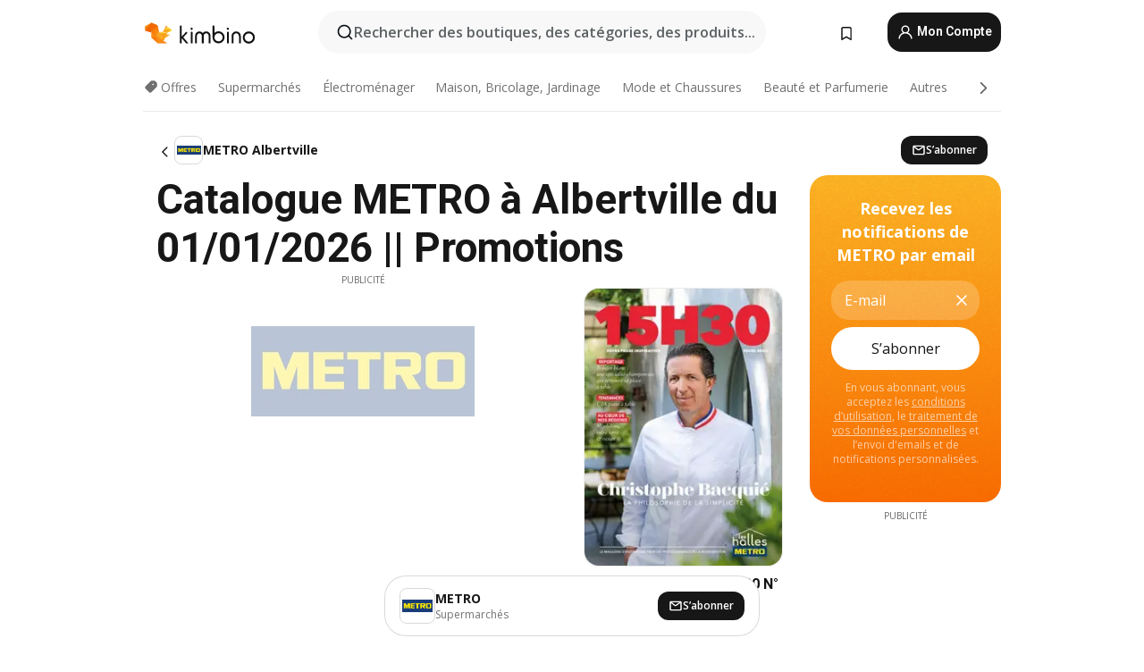

--- FILE ---
content_type: text/html;charset=utf-8
request_url: https://www.kimbino.fr/ville/albertville/metro/
body_size: 104267
content:
<!DOCTYPE html><html  lang="fr-FR"><head><meta charset="utf-8">
<meta name="viewport" content="width=device-width, initial-scale=1.0, maximum-scale=5.0, minimum-scale=1.0">
<title>Catalogue METRO à Albertville du 01&#x2F;01&#x2F;2026 || Promotions</title>
<link rel="preconnect" href="https://fonts.googleapis.com">
<link rel="preconnect" href="https://fonts.gstatic.com" crossorigin>
<link rel="stylesheet" href="https://fonts.googleapis.com/css2?family=Open+Sans:wght@400;600;700&family=Roboto:wght@400;600;700&display=swap">
<style>.iziToast-capsule{backface-visibility:hidden;font-size:0;height:0;transform:translateZ(0);transition:transform .5s cubic-bezier(.25,.8,.25,1),height .5s cubic-bezier(.25,.8,.25,1);width:100%}.iziToast-capsule,.iziToast-capsule *{box-sizing:border-box}.iziToast-overlay{bottom:-100px;display:block;left:0;position:fixed;right:0;top:-100px;z-index:997}.iziToast{background:#ededede6;border-color:#ededede6;clear:both;cursor:default;display:inline-block;font-family:Lato,Tahoma,Arial;font-size:14px;padding:8px 45px 9px 0;pointer-events:all;position:relative;transform:translate(0);width:100%;-webkit-touch-callout:none;min-height:54px;-webkit-user-select:none;-moz-user-select:none;user-select:none}.iziToast>.iziToast-progressbar{background:#fff3;bottom:0;left:0;position:absolute;width:100%;z-index:1}.iziToast>.iziToast-progressbar>div{background:#0000004d;border-radius:0 0 3px 3px;height:2px;width:100%}.iziToast.iziToast-balloon:before{border-left:15px solid transparent;border-radius:0;border-right:0 solid transparent;border-top:10px solid #000;border-top-color:inherit;content:"";height:0;left:auto;position:absolute;right:8px;top:100%;width:0}.iziToast.iziToast-balloon .iziToast-progressbar{bottom:auto;top:0}.iziToast.iziToast-balloon>div{border-radius:0 0 0 3px}.iziToast>.iziToast-cover{background-color:#0000001a;background-position:50% 50%;background-repeat:no-repeat;background-size:100%;bottom:0;height:100%;left:0;margin:0;position:absolute;top:0}.iziToast>.iziToast-close{background:url([data-uri]) no-repeat 50% 50%;background-size:8px;border:0;cursor:pointer;height:100%;opacity:.6;outline:0;padding:0;position:absolute;right:0;top:0;width:42px}.iziToast>.iziToast-close:hover{opacity:1}.iziToast>.iziToast-body{height:auto;margin:0 0 0 15px;min-height:36px;padding:0 0 0 10px;position:relative;text-align:left}.iziToast>.iziToast-body:after{clear:both;content:"";display:table}.iziToast>.iziToast-body .iziToast-texts{display:inline-block;float:left;margin:10px 0 0;padding-right:2px}.iziToast>.iziToast-body .iziToast-inputs{float:left;margin:3px -2px;min-height:19px}.iziToast>.iziToast-body .iziToast-inputs>input:not([type=checkbox]):not([type=radio]),.iziToast>.iziToast-body .iziToast-inputs>select{background:#0000001a;border:0;border-radius:2px;box-shadow:0 0 0 1px #0003;color:#000;display:inline-block;font-size:13px;letter-spacing:.02em;margin:2px;min-height:26px;padding:4px 7px;position:relative}.iziToast>.iziToast-body .iziToast-inputs>input:not([type=checkbox]):not([type=radio]):focus,.iziToast>.iziToast-body .iziToast-inputs>select:focus{box-shadow:0 0 0 1px #0009}.iziToast>.iziToast-body .iziToast-buttons{float:left;margin:4px -2px;min-height:17px}.iziToast>.iziToast-body .iziToast-buttons>a,.iziToast>.iziToast-body .iziToast-buttons>button,.iziToast>.iziToast-body .iziToast-buttons>input:not([type=checkbox]):not([type=radio]){background:#0000001a;border:0;border-radius:2px;color:#000;cursor:pointer;display:inline-block;font-size:12px;letter-spacing:.02em;margin:2px;padding:5px 10px;position:relative}.iziToast>.iziToast-body .iziToast-buttons>a:hover,.iziToast>.iziToast-body .iziToast-buttons>button:hover,.iziToast>.iziToast-body .iziToast-buttons>input:not([type=checkbox]):not([type=radio]):hover{background:#0003}.iziToast>.iziToast-body .iziToast-buttons>a:focus,.iziToast>.iziToast-body .iziToast-buttons>button:focus,.iziToast>.iziToast-body .iziToast-buttons>input:not([type=checkbox]):not([type=radio]):focus{box-shadow:0 0 0 1px #0009}.iziToast>.iziToast-body .iziToast-buttons>a:active,.iziToast>.iziToast-body .iziToast-buttons>button:active,.iziToast>.iziToast-body .iziToast-buttons>input:not([type=checkbox]):not([type=radio]):active{top:1px}.iziToast>.iziToast-body .iziToast-icon{color:#000;display:table;font-size:23px;height:24px;left:0;line-height:24px;margin-top:-12px;position:absolute;top:50%;width:24px}.iziToast>.iziToast-body .iziToast-icon.ico-info{background:url([data-uri]) no-repeat 50% 50%;background-size:85%}.iziToast>.iziToast-body .iziToast-icon.ico-warning{background:url([data-uri]) no-repeat 50% 50%;background-size:85%}.iziToast>.iziToast-body .iziToast-icon.ico-error{background:url([data-uri]) no-repeat 50% 50%;background-size:80%}.iziToast>.iziToast-body .iziToast-icon.ico-success{background:url([data-uri]) no-repeat 50% 50%;background-size:85%}.iziToast>.iziToast-body .iziToast-icon.ico-question{background:url([data-uri]) no-repeat 50% 50%;background-size:85%}.iziToast>.iziToast-body .iziToast-message,.iziToast>.iziToast-body .iziToast-title{float:left;font-size:14px;line-height:16px;padding:0;text-align:left;white-space:normal}.iziToast>.iziToast-body .iziToast-title{color:#000;margin:0}.iziToast>.iziToast-body .iziToast-message{color:#0009;margin:0 0 10px}.iziToast.iziToast-animateInside .iziToast-buttons-child,.iziToast.iziToast-animateInside .iziToast-icon,.iziToast.iziToast-animateInside .iziToast-inputs-child,.iziToast.iziToast-animateInside .iziToast-message,.iziToast.iziToast-animateInside .iziToast-title{opacity:0}.iziToast-target{margin:0 auto;position:relative;width:100%}.iziToast-target .iziToast-capsule{overflow:hidden}.iziToast-target .iziToast-capsule:after{clear:both;content:" ";display:block;font-size:0;height:0;visibility:hidden}.iziToast-target .iziToast-capsule .iziToast{float:left;width:100%}.iziToast-wrapper{display:flex;flex-direction:column;pointer-events:none;position:fixed;width:100%;z-index:99999}.iziToast-wrapper .iziToast.iziToast-balloon:before{border-left:15px solid transparent;border-right:0 solid transparent;border-top:10px solid #000;border-top-color:inherit;left:auto;right:8px}.iziToast-wrapper-bottomLeft{bottom:0;left:0;text-align:left}.iziToast-wrapper-bottomLeft .iziToast.iziToast-balloon:before,.iziToast-wrapper-topLeft .iziToast.iziToast-balloon:before{border-left:0 solid transparent;border-right:15px solid transparent;left:8px;right:auto}.iziToast-wrapper-bottomRight{bottom:0;right:0;text-align:right}.iziToast-wrapper-topLeft{left:0;text-align:left;top:0}.iziToast-wrapper-topRight{right:0;text-align:right;top:0}.iziToast-wrapper-topCenter{left:0;right:0;text-align:center;top:0}.iziToast-wrapper-bottomCenter,.iziToast-wrapper-center{bottom:0;left:0;right:0;text-align:center}.iziToast-wrapper-center{align-items:center;flex-flow:column;justify-content:center;top:0}.iziToast-rtl{direction:rtl;font-family:Tahoma,Lato,Arial;padding:8px 0 9px 45px}.iziToast-rtl .iziToast-cover{left:auto;right:0}.iziToast-rtl .iziToast-close{left:0;right:auto}.iziToast-rtl .iziToast-body{margin:0 16px 0 0;padding:0 10px 0 0;text-align:right}.iziToast-rtl .iziToast-body .iziToast-buttons,.iziToast-rtl .iziToast-body .iziToast-inputs,.iziToast-rtl .iziToast-body .iziToast-message,.iziToast-rtl .iziToast-body .iziToast-texts,.iziToast-rtl .iziToast-body .iziToast-title{float:right;text-align:right}.iziToast-rtl .iziToast-body .iziToast-icon{left:auto;right:0}@media only screen and (min-width:568px){.iziToast-wrapper{padding:10px 15px}.iziToast{border-radius:3px;margin:5px 0;width:auto}.iziToast:after{border-radius:3px;box-shadow:inset 0 -10px 20px -10px #0003,inset 0 0 5px #0000001a,0 8px 8px -5px #00000040;content:"";height:100%;left:0;position:absolute;top:0;width:100%;z-index:-1}.iziToast:not(.iziToast-rtl) .iziToast-cover{border-radius:3px 0 0 3px}.iziToast.iziToast-rtl .iziToast-cover{border-radius:0 3px 3px 0}.iziToast.iziToast-color-dark:after{box-shadow:inset 0 -10px 20px -10px #ffffff4d,0 10px 10px -5px #00000040}.iziToast.iziToast-balloon .iziToast-progressbar{background:0 0}.iziToast.iziToast-balloon:after{box-shadow:0 10px 10px -5px #00000040,inset 0 10px 20px -5px #00000040}.iziToast-target .iziToast:after{box-shadow:inset 0 -10px 20px -10px #0003,inset 0 0 5px #0000001a}}.iziToast.iziToast-theme-dark{background:#565c70;border-color:#565c70}.iziToast.iziToast-theme-dark .iziToast-title{color:#fff}.iziToast.iziToast-theme-dark .iziToast-message{color:#ffffffb3;font-weight:300}.iziToast.iziToast-theme-dark .iziToast-close{background:url([data-uri]) no-repeat 50% 50%;background-size:8px}.iziToast.iziToast-theme-dark .iziToast-icon{color:#fff}.iziToast.iziToast-theme-dark .iziToast-icon.ico-info{background:url([data-uri]) no-repeat 50% 50%;background-size:85%}.iziToast.iziToast-theme-dark .iziToast-icon.ico-warning{background:url([data-uri]) no-repeat 50% 50%;background-size:85%}.iziToast.iziToast-theme-dark .iziToast-icon.ico-error{background:url([data-uri]) no-repeat 50% 50%;background-size:80%}.iziToast.iziToast-theme-dark .iziToast-icon.ico-success{background:url([data-uri]) no-repeat 50% 50%;background-size:85%}.iziToast.iziToast-theme-dark .iziToast-icon.ico-question{background:url([data-uri]) no-repeat 50% 50%;background-size:85%}.iziToast.iziToast-theme-dark .iziToast-buttons>a,.iziToast.iziToast-theme-dark .iziToast-buttons>button,.iziToast.iziToast-theme-dark .iziToast-buttons>input{background:#ffffff1a;color:#fff}.iziToast.iziToast-theme-dark .iziToast-buttons>a:hover,.iziToast.iziToast-theme-dark .iziToast-buttons>button:hover,.iziToast.iziToast-theme-dark .iziToast-buttons>input:hover{background:#fff3}.iziToast.iziToast-theme-dark .iziToast-buttons>a:focus,.iziToast.iziToast-theme-dark .iziToast-buttons>button:focus,.iziToast.iziToast-theme-dark .iziToast-buttons>input:focus{box-shadow:0 0 0 1px #fff9}.iziToast.iziToast-color-red{background:#ffafb4e6;border-color:#ffafb4e6}.iziToast.iziToast-color-orange{background:#ffcfa5e6;border-color:#ffcfa5e6}.iziToast.iziToast-color-yellow{background:#fff9b2e6;border-color:#fff9b2e6}.iziToast.iziToast-color-blue{background:#9ddeffe6;border-color:#9ddeffe6}.iziToast.iziToast-color-green{background:#a6efb8e6;border-color:#a6efb8e6}.iziToast.iziToast-layout2 .iziToast-body .iziToast-message,.iziToast.iziToast-layout2 .iziToast-body .iziToast-texts{width:100%}.iziToast.iziToast-layout3{border-radius:2px}.iziToast.iziToast-layout3:after{display:none}.iziToast .revealIn,.iziToast.revealIn{animation:iziT-revealIn 1s cubic-bezier(.25,1.6,.25,1) both}.iziToast .slideIn,.iziToast.slideIn{animation:iziT-slideIn 1s cubic-bezier(.16,.81,.32,1) both}.iziToast.bounceInLeft{animation:iziT-bounceInLeft .7s ease-in-out both}.iziToast.bounceInRight{animation:iziT-bounceInRight .85s ease-in-out both}.iziToast.bounceInDown{animation:iziT-bounceInDown .7s ease-in-out both}.iziToast.bounceInUp{animation:iziT-bounceInUp .7s ease-in-out both}.iziToast .fadeIn,.iziToast.fadeIn{animation:iziT-fadeIn .5s ease both}.iziToast.fadeInUp{animation:iziT-fadeInUp .7s ease both}.iziToast.fadeInDown{animation:iziT-fadeInDown .7s ease both}.iziToast.fadeInLeft{animation:iziT-fadeInLeft .85s cubic-bezier(.25,.8,.25,1) both}.iziToast.fadeInRight{animation:iziT-fadeInRight .85s cubic-bezier(.25,.8,.25,1) both}.iziToast.flipInX{animation:iziT-flipInX .85s cubic-bezier(.35,0,.25,1) both}.iziToast.fadeOut{animation:iziT-fadeOut .7s ease both}.iziToast.fadeOutDown{animation:iziT-fadeOutDown .7s cubic-bezier(.4,.45,.15,.91) both}.iziToast.fadeOutUp{animation:iziT-fadeOutUp .7s cubic-bezier(.4,.45,.15,.91) both}.iziToast.fadeOutLeft{animation:iziT-fadeOutLeft .5s ease both}.iziToast.fadeOutRight{animation:iziT-fadeOutRight .5s ease both}.iziToast.flipOutX{animation:iziT-flipOutX .7s cubic-bezier(.4,.45,.15,.91) both;backface-visibility:visible!important}.iziToast-overlay.fadeIn{animation:iziT-fadeIn .5s ease both}.iziToast-overlay.fadeOut{animation:iziT-fadeOut .7s ease both}@keyframes iziT-revealIn{0%{opacity:0;transform:scale3d(.3,.3,1)}to{opacity:1}}@keyframes iziT-slideIn{0%{opacity:0;transform:translate(50px)}to{opacity:1;transform:translate(0)}}@keyframes iziT-bounceInLeft{0%{opacity:0;transform:translate(280px)}50%{opacity:1;transform:translate(-20px)}70%{transform:translate(10px)}to{transform:translate(0)}}@keyframes iziT-bounceInRight{0%{opacity:0;transform:translate(-280px)}50%{opacity:1;transform:translate(20px)}70%{transform:translate(-10px)}to{transform:translate(0)}}@keyframes iziT-bounceInDown{0%{opacity:0;transform:translateY(-200px)}50%{opacity:1;transform:translateY(10px)}70%{transform:translateY(-5px)}to{transform:translateY(0)}}@keyframes iziT-bounceInUp{0%{opacity:0;transform:translateY(200px)}50%{opacity:1;transform:translateY(-10px)}70%{transform:translateY(5px)}to{transform:translateY(0)}}@keyframes iziT-fadeIn{0%{opacity:0}to{opacity:1}}@keyframes iziT-fadeInUp{0%{opacity:0;transform:translate3d(0,100%,0)}to{opacity:1;transform:none}}@keyframes iziT-fadeInDown{0%{opacity:0;transform:translate3d(0,-100%,0)}to{opacity:1;transform:none}}@keyframes iziT-fadeInLeft{0%{opacity:0;transform:translate3d(300px,0,0)}to{opacity:1;transform:none}}@keyframes iziT-fadeInRight{0%{opacity:0;transform:translate3d(-300px,0,0)}to{opacity:1;transform:none}}@keyframes iziT-flipInX{0%{opacity:0;transform:perspective(400px) rotateX(90deg)}40%{transform:perspective(400px) rotateX(-20deg)}60%{opacity:1;transform:perspective(400px) rotateX(10deg)}80%{transform:perspective(400px) rotateX(-5deg)}to{transform:perspective(400px)}}@keyframes iziT-fadeOut{0%{opacity:1}to{opacity:0}}@keyframes iziT-fadeOutDown{0%{opacity:1}to{opacity:0;transform:translate3d(0,100%,0)}}@keyframes iziT-fadeOutUp{0%{opacity:1}to{opacity:0;transform:translate3d(0,-100%,0)}}@keyframes iziT-fadeOutLeft{0%{opacity:1}to{opacity:0;transform:translate3d(-200px,0,0)}}@keyframes iziT-fadeOutRight{0%{opacity:1}to{opacity:0;transform:translate3d(200px,0,0)}}@keyframes iziT-flipOutX{0%{transform:perspective(400px)}30%{opacity:1;transform:perspective(400px) rotateX(-20deg)}to{opacity:0;transform:perspective(400px) rotateX(90deg)}}</style>
<style>.iziToast-wrapper .iziToast-capsule .iziToast{font-family:inherit!important;max-width:90%;padding:0 36px 0 0}.iziToast-wrapper .iziToast-capsule .iziToast.iziToast-theme-let-dark{border-radius:29px;font-weight:590;min-height:unset}.iziToast-wrapper .iziToast-capsule .iziToast.iziToast-theme-let-dark:after{box-shadow:none}.iziToast-wrapper .iziToast-capsule .iziToast.iziToast-theme-let-dark:not([class^=iziToast-layout])>.iziToast-body .iziToast-icon{transform:scale(.6666666667)!important}.iziToast-wrapper .iziToast-capsule .iziToast.iziToast-theme-let-dark:not([class^=iziToast-layout])>.iziToast-body .iziToast-buttons>:not([class^=custom-]){background:#ffffff0a;border:.5px solid hsla(0,0%,100%,.08);border-radius:12px;color:#fff;margin:2px 4px}.iziToast-wrapper .iziToast-capsule .iziToast.iziToast-theme-let-dark:not([class^=iziToast-layout])>.iziToast-body .iziToast-buttons>:not([class^=custom-]):active,.iziToast-wrapper .iziToast-capsule .iziToast.iziToast-theme-let-dark:not([class^=iziToast-layout])>.iziToast-body .iziToast-buttons>:not([class^=custom-]):focus{outline:1px solid #fff}.iziToast-wrapper .iziToast-capsule .iziToast.iziToast-theme-let-dark.iziToast-layout2>.iziToast-body:has(.iziToast-icon){padding-left:55px!important}.iziToast-wrapper .iziToast-capsule .iziToast.iziToast-theme-let-dark.iziToast-layout2>.iziToast-body .iziToast-icon{background-color:currentColor;border-radius:999px;color:#ffffff0a;left:8px;outline:12px solid currentColor;transform:unset!important}.iziToast-wrapper .iziToast-capsule .iziToast.iziToast-theme-let-dark.iziToast-layout2>.iziToast-body .iziToast-buttons>*{height:44px;padding:12px 20px}.iziToast-wrapper .iziToast-capsule .iziToast.iziToast-theme-let-dark>.iziToast-body{margin-left:16px;min-height:unset}.iziToast-wrapper .iziToast-capsule .iziToast.iziToast-theme-let-dark>.iziToast-body .iziToast-texts{margin-top:12px}.iziToast-wrapper .iziToast-capsule .iziToast.iziToast-theme-let-dark>.iziToast-body .iziToast-message{margin-bottom:12px!important}.iziToast-wrapper .iziToast-capsule .iziToast.iziToast-theme-let-dark>.iziToast-body .iziToast-buttons{float:right}.iziToast-wrapper .iziToast-capsule .iziToast.iziToast-theme-let-dark>.iziToast-body .iziToast-buttons>*{font-weight:600}.iziToast-wrapper .iziToast-capsule .iziToast.iziToast-theme-let-dark>.iziToast-body .iziToast-buttons>.custom-underline{background:none;border:none;box-shadow:none;color:#fff;outline:none;text-decoration:underline}.iziToast-wrapper .iziToast-capsule .iziToast.iziToast-theme-let-dark>.iziToast-body .iziToast-buttons>.custom-outline{background:none;border:.5px solid hsla(0,0%,100%,.08);border-radius:16px;color:#fff}.iziToast-wrapper .iziToast-capsule .iziToast.iziToast-theme-let-dark>.iziToast-body .iziToast-buttons>.custom-white{background:#fff;border-radius:16px;color:#2c2c2c}.iziToast-wrapper .iziToast-capsule .iziToast.iziToast-theme-let-dark>.iziToast-close{background:url(/images/toaster/icons/close.svg) no-repeat 50%;right:16px;width:16px}.iziToast-wrapper .iziToast-capsule .iziToast.iziToast-theme-let-dark>.iziToast-progressbar{left:50%;transform:translate(-50%);width:calc(100% - 40px)}body .iziToast-wrapper-bottomCenter{bottom:16px}body:has(.shop-subscription-banner-bottom) .iziToast-wrapper-bottomCenter{bottom:75px}</style>
<style>.svg-sprite[data-v-2d20a859]{fill:currentColor}</style>
<style>.rating[data-v-cc504407]{flex-wrap:nowrap;gap:5px}.rating .stars[data-v-cc504407]{background-image:url(/images/icons/star.svg);height:14px}.rating .reviews[data-v-cc504407]{color:#0a1217;display:-webkit-box;font-size:10px;font-weight:400;line-height:1.4;opacity:.66;-webkit-box-orient:vertical;-webkit-line-clamp:1;line-clamp:1;overflow:hidden;text-overflow:ellipsis}</style>
<style>.mobile-app-banner[data-v-c441a9db]{background-color:#fff;border-bottom:.5px solid #f2f2f7;height:58px;overflow:hidden;position:relative;z-index:20}@media (min-width:992px){.mobile-app-banner[data-v-c441a9db]{display:none}}.mobile-app-banner .content[data-v-c441a9db]{gap:8px;overflow:hidden;padding:2px 8px 2px 14px}.mobile-app-banner .content>.cta[data-v-c441a9db]{gap:10px;min-width:0;overflow:hidden}.mobile-app-banner .content>.cta .text[data-v-c441a9db]{overflow:hidden}.mobile-app-banner .content>.cta .text p[data-v-c441a9db]{color:#000;margin:0;overflow:hidden;text-overflow:ellipsis;white-space:nowrap}.mobile-app-banner .content>.cta .text p[data-v-c441a9db]:first-of-type{font-size:14px;font-weight:500;letter-spacing:-.4px}.mobile-app-banner .content>.cta .text p[data-v-c441a9db]:nth-of-type(2){font-size:12px;font-weight:400;letter-spacing:-.6px;opacity:.6}.mobile-app-banner .content .app-icon[data-v-c441a9db]{aspect-ratio:1;border:.5px solid #e5e5ea;border-radius:12px;min-width:50px}.mobile-app-banner .content .store-link[data-v-c441a9db]{background-color:#0074e5;border-radius:999px;color:#fff;font-size:14px;font-weight:600;height:30px;padding:0 17px;transition:filter .25s ease-in}.mobile-app-banner .content .store-link[data-v-c441a9db]:hover{filter:brightness(.9)}.mobile-app-banner .content .close-icon[data-v-c441a9db]{transition:transform .5s ease-in}.mobile-app-banner .content .close-icon[data-v-c441a9db]:hover{transform:scale(1.2)}.mobile-app-banner .content .close-icon[data-v-c441a9db],.mobile-app-banner .content .store-link[data-v-c441a9db]{cursor:pointer}</style>
<style>.search-button[data-v-c2f4e54d]{align-items:center;-webkit-appearance:none;-moz-appearance:none;appearance:none;background:#f8f8f8;border:none;border-radius:999px;color:#0a1217a8;display:flex;font-size:14px;font-weight:600;gap:8px;justify-content:space-between;max-height:36px;min-width:0;padding:8px 24px 8px 12px;position:relative;-webkit-user-select:none;-moz-user-select:none;user-select:none}@media (min-width:590px){.search-button[data-v-c2f4e54d]{font-size:16px;max-height:48px;min-width:300px;padding:12px 12px 12px 20px}}.search-button[data-v-c2f4e54d] svg{flex:1 0 20px;fill:#0a1217;max-width:20px}.search-button .try-to-search[data-v-c2f4e54d]{flex:1;overflow:hidden;text-align:left;text-overflow:ellipsis;white-space:nowrap}</style>
<style>input[data-v-6631adb9]{-webkit-appearance:none;-moz-appearance:none;appearance:none;background:none;border:none;color:#666;font-size:16px;font-weight:600;height:44px;outline:none;padding:0;width:100%}input[data-v-6631adb9]::-moz-placeholder{color:#0a1217a8}input[data-v-6631adb9]::placeholder{color:#0a1217a8}</style>
<style>.nuxt-icon{height:1em;margin-bottom:.125em;vertical-align:middle;width:1em}.nuxt-icon--fill,.nuxt-icon--fill *{fill:currentColor}</style>
<style>.loader-wrapper[data-v-d1e05baa]{align-items:center;display:flex;font-size:16px;font-weight:600;gap:6px;width:100%}.loader-wrapper .loader[data-v-d1e05baa]{animation:spin-d1e05baa 1.2s linear infinite;border:4px solid #f8f8f8;border-radius:50%;border-top-color:#5dbd20;height:24px;text-align:center;width:24px}@keyframes spin-d1e05baa{0%{transform:rotate(0)}to{transform:rotate(1turn)}}.city-picker-input[data-v-d1e05baa]{align-items:center;background:#f8f8f8;border-radius:999px;color:#0a1217a8;cursor:pointer;display:flex;font-size:14px;font-weight:600;gap:8px;max-height:36px;padding:8px 12px;position:relative;-webkit-user-select:none;-moz-user-select:none;user-select:none}.city-picker-input[data-v-d1e05baa]:has(.action-btn){padding-right:8px}@media (min-width:590px){.city-picker-input[data-v-d1e05baa]:has(.action-btn){padding-right:12px}}@media (min-width:590px){.city-picker-input[data-v-d1e05baa]{font-size:16px;max-height:48px;padding:12px 20px}}.city-picker-input .dummy-city[data-v-d1e05baa]{max-width:20vw;min-width:35px;overflow:hidden;text-overflow:ellipsis;white-space:nowrap}.city-picker-input .arrow[data-v-d1e05baa]{color:#0a1217;font-size:20px}.action-btn[data-v-d1e05baa]{align-items:center;-webkit-appearance:none;-moz-appearance:none;appearance:none;background:#0a1217;border:none;border-radius:12px;color:#fff;cursor:pointer;display:flex;font-size:12px;height:28px;margin-left:4px;padding:0 8px}@media (min-width:590px){.action-btn[data-v-d1e05baa]{height:32px}}.clear-btn[data-v-d1e05baa]{-webkit-appearance:none;-moz-appearance:none;appearance:none;background:none;border:none;color:#666;padding:0}</style>
<style>.notification-bell-holder[data-v-25c254b0]{height:24px;margin-left:1rem;position:relative;top:1px;width:24px}.notification-bell-holder .notification-bell[data-v-25c254b0]{--animationDuration:var(--6f9ae1d4);--width:0;--clipPath:0;clip-path:inset(var(--clipPath));cursor:pointer;flex-shrink:0;position:relative;text-align:center;transition:all var(--animationDuration);width:var(--width)}.notification-bell-holder .notification-bell.shown[data-v-25c254b0]{--clipPath:-10px;--width:24px}.notification-bell-holder .notification-bell.shown .notifications[data-v-25c254b0]{--countScale:1}.notification-bell-holder .notification-bell .icon[data-v-25c254b0]{height:21px;transform-origin:top center;transition:transform 1.5s;width:18px;will-change:transform}.notification-bell-holder .notification-bell .icon[data-v-25c254b0] path{fill:var(--357562ee)}.notification-bell-holder .notification-bell .icon.ringing[data-v-25c254b0]{animation:ring-25c254b0 var(--animationDuration) ease-in-out var(--0310a2f4)}.notification-bell-holder .notification-bell .notifications[data-v-25c254b0]{--countScale:0;align-items:center;background-color:#ff3b30;border:1.5px solid;border-radius:50%;color:#fff;display:flex;height:16px;justify-content:center;position:absolute;right:-3px;top:-3px;transform:scale(var(--countScale));transition:transform var(--animationDuration);width:16px;will-change:transform}.notification-bell-holder .notification-bell .notifications .count[data-v-25c254b0]{font-family:Roboto,sans-serif;font-size:10px;font-weight:700;position:relative;top:.5px}@keyframes ring-25c254b0{0%{transform:rotate(0)}25%{transform:rotate(15deg)}50%{transform:rotate(0)}75%{transform:rotate(-15deg)}to{transform:rotate(0)}}</style>
<style>.nav-bookmarks[data-v-8ef6e452]{min-width:36px;padding:6px}@media (min-width:992px){.nav-bookmarks[data-v-8ef6e452]{padding:12px}}.nav-bookmarks[data-v-8ef6e452]:after{background-color:red;border-radius:50%;content:"";display:inline-block;height:8px;opacity:0;position:absolute;right:6px;top:5px;transition:opacity .25s linear;width:8px}@media (min-width:992px){.nav-bookmarks[data-v-8ef6e452]:after{right:7px;top:8px}}.nav-bookmarks.has-entries[data-v-8ef6e452]:after{animation:showDot-8ef6e452 1s 1s forwards}.nav-bookmarks.pulsate[data-v-8ef6e452]:after{animation:pulsate-8ef6e452 2s 1s;opacity:1}.nav-bookmarks svg[data-v-8ef6e452]{color:#111;font-size:20px}@keyframes showDot-8ef6e452{0%{opacity:0}to{opacity:1}}@keyframes pulsate-8ef6e452{0%{transform:scale(1)}25%{transform:scale(1.35)}50%{transform:scale(1)}75%{transform:scale(1.35)}to{opacity:1}}</style>
<style>.dropdowns .dropdown-mobile-holder[data-v-2d208b90]{background:#fff;display:block;height:100vh;padding-top:8px;position:fixed;right:0;text-align:left;top:0;transform-origin:right;width:100vw;z-index:50}@media (min-width:590px){.dropdowns .dropdown-mobile-holder[data-v-2d208b90]{width:300px}}.dropdowns .dropdown-holder[data-v-2d208b90]{left:0;margin-top:0;position:absolute;transform:translateZ(0);z-index:100}.dropdowns .dropdown-holder.slide-enter-active[data-v-2d208b90],.dropdowns .dropdown-holder.slide-leave-active[data-v-2d208b90]{transition:opacity .3s,margin-top .3s}.dropdowns .dropdown-holder.slide-enter-from[data-v-2d208b90],.dropdowns .dropdown-holder.slide-leave-to[data-v-2d208b90]{left:0;margin-top:15px;opacity:0}.dropdowns .dropdown-holder .dropdown-tip[data-v-2d208b90]{background:#fff;bottom:0;clip-path:polygon(50% 0,0 100%,100% 100%);height:15px;left:0;position:absolute;transform:translateY(100%);width:20px}.dropdowns .dropdown-holder .dropdown-content[data-v-2d208b90]{background:#fff;border-radius:5px;bottom:-14px;box-shadow:0 3px 10px #0000001a;display:block;left:0;position:absolute;transform:translateY(100%)}</style>
<style>.header-account-dropdown[data-v-23608a5b]{margin:0 .5rem 0 1rem}@media (min-width:992px){.header-account-dropdown[data-v-23608a5b]{margin-left:1.5rem}.header-account-dropdown__account[data-v-23608a5b]{align-items:center;background-color:#f5f5f57a;border:.5px solid #f2f2f7;border-radius:12px;color:#fff;cursor:pointer;display:flex;height:36px;justify-content:center;line-height:45px;text-align:center;transition:all .25s;width:36px}.header-account-dropdown__account[data-v-23608a5b]:hover{box-shadow:0 2px 8px #0000000a;filter:brightness(.95)}}.header-account-dropdown__account .user[data-v-23608a5b]{font-size:20px;margin-bottom:0;position:relative}@media (min-width:992px){.header-account-dropdown__account .user[data-v-23608a5b]{top:-1px}}.header-account-dropdown__account .user[data-v-23608a5b] path{fill:#0a1217}.header-account-dropdown__dropdown[data-v-23608a5b]{color:#666;font-family:Roboto,sans-serif;font-size:14px;font-weight:400;padding:1rem 0;width:100%}@media (min-width:590px){.header-account-dropdown__dropdown[data-v-23608a5b]{width:250px}}.header-account-dropdown__dropdown>div[data-v-23608a5b]{background-color:#fff}.header-account-dropdown__dropdown>div[data-v-23608a5b]:hover{color:#0a1217;filter:brightness(.95)}.header-account-dropdown__dropdown .number[data-v-23608a5b]{background-color:#171717;border-radius:50%;color:#fff;font-size:10px;height:18px;line-height:18px;text-align:center;width:18px}.header-account-dropdown__dropdown a[data-v-23608a5b],.header-account-dropdown__dropdown button[data-v-23608a5b]{color:currentColor;display:inline-block;padding:8px 15px 8px 25px;width:100%}.header-account-dropdown__dropdown a.orange[data-v-23608a5b],.header-account-dropdown__dropdown button.orange[data-v-23608a5b]{border:none;color:#f96a01;font-weight:700;overflow:hidden;text-overflow:ellipsis}.header-account-dropdown__dropdown a.orange span[data-v-23608a5b],.header-account-dropdown__dropdown button.orange span[data-v-23608a5b]{color:currentColor;font-size:12px;font-weight:400}.header-account-dropdown__dropdown .logout-btn[data-v-23608a5b]{-webkit-appearance:none;-moz-appearance:none;appearance:none;background:#fff;border:none;color:#0a1217;font-weight:600;overflow:hidden;text-align:left;text-overflow:ellipsis}</style>
<style>.button[data-v-ff603878]{background:#5dbd20;border:2px solid #5dbd20;border-radius:12px;box-sizing:border-box;-moz-box-sizing:border-box;color:#fff;cursor:pointer;display:inline-block;font-weight:700;height:-moz-max-content;height:max-content;line-height:1.2em;min-height:44px;padding:.5em 5em;transition:all .2s}.button[data-v-ff603878]:focus,.button[data-v-ff603878]:hover{color:#fff;outline:transparent}.button[data-v-ff603878]:hover{background:#70b653;border-color:#70b653}.button.white[data-v-ff603878]{border:2px solid #fff}.button.white[data-v-ff603878]:hover{background:#818181;border-color:#fff}.button.primary[data-v-ff603878]{background:#171717;border-color:#171717}.button.primary[data-v-ff603878]:hover{background:#313131;border-color:#313131}.button .arrow[data-v-ff603878]{margin:0 -.75rem 4px 1rem;transform:rotate(90deg)}.button.red[data-v-ff603878]{background:red;border-color:red}.button.red[data-v-ff603878]:hover{background:#f33;border-color:#f33}.button.orange[data-v-ff603878]{background:#f96a01;border-color:#f96a01}.button.orange[data-v-ff603878]:hover{background:#fe872f;border-color:#fe872f}.button.orange.outline[data-v-ff603878]{background:#fff;color:#f96a01}.button.orange.outline[data-v-ff603878]:hover{background:#f96a01;border-color:#f96a01;color:#fff}.button.green.outline[data-v-ff603878]{background:#fff;color:#5dbd20}.button.green.outline[data-v-ff603878]:hover{background:#5dbd20;color:#fff}.button.grey[data-v-ff603878]{background:#9d9d9d;border-color:#9d9d9d}.button.grey[data-v-ff603878]:hover{background:#b1b1b1;border-color:#b1b1b1}.button.grey.outline[data-v-ff603878]{background:transparent;border:2px solid #9d9d9d;color:#9d9d9d}.button.grey.outline[data-v-ff603878]:hover{background:#9d9d9d;color:#fff}.button.light-grey[data-v-ff603878]{background:#f5f5f5;border-color:#f5f5f5;color:#0a1217}.button.light-grey[data-v-ff603878]:hover{background:#e1e1e1;border-color:#e1e1e1}.button.light-grey.outline[data-v-ff603878]{background:transparent;border:2px solid #f5f5f5;color:#0a1217}.button.light-grey.outline[data-v-ff603878]:hover{background:#f5f5f5;color:#0a1217}.button.blue[data-v-ff603878]{background:#3b5998;border-color:#3b5998;color:#fff}.button.blue[data-v-ff603878]:hover{background:#344e86;border-color:#344e86}.button.google-login[data-v-ff603878]{background:#fff;border-color:#9d9d9d;color:#9d9d9d}.button.google-login[data-v-ff603878]:hover{background:#9d9d9d;color:#fff}.button.google-login:hover img[data-v-ff603878]{filter:brightness(0) invert(1)}.button.mustard[data-v-ff603878]{background:#f3a116;border-color:#f3a116}.button.mustard[data-v-ff603878]:hover{background:#f5b547;border-color:#f5b547}.button.slim[data-v-ff603878]{padding:.5em 2em}.button.no-wrap[data-v-ff603878]{white-space:nowrap}.button.block[data-v-ff603878]{display:block;padding-left:.5em;padding-right:.5em;text-align:center;width:100%}.button.text-left[data-v-ff603878],.button.text-right[data-v-ff603878]{text-align:left}.button.icon[data-v-ff603878]{align-items:center;border-radius:50%;display:flex;height:40px;justify-content:center;min-height:0;padding:0;width:40px}.button.compact[data-v-ff603878]{height:26px;width:26px}.button.disabled[data-v-ff603878]{opacity:.6}.button.shadow[data-v-ff603878]{box-shadow:0 7px 10px #00000065}</style>
<style>.inputs-desktop[data-v-fc9d1cbf]{gap:12px;width:60%}#header-main-toolbar .toolbar-desktop[data-v-fc9d1cbf]{background:#fff!important;height:72px;position:fixed;width:100vw;z-index:10}#header-main-toolbar .toolbar-desktop__holder[data-v-fc9d1cbf]{align-items:center;display:flex;height:100%;justify-content:space-between}#header-main-toolbar .toolbar-desktop .account-icon[data-v-fc9d1cbf]{height:20px;width:20px}#header-main-toolbar .toolbar-desktop .account-btn[data-v-fc9d1cbf]{-webkit-backdrop-filter:blur(15px);backdrop-filter:blur(15px);border-radius:16px;font-size:14px;font-weight:600;padding:0 8px}#header-main-toolbar .toolbar-desktop__toolbar-icons[data-v-fc9d1cbf]{align-items:center;color:#9d9d9d;display:flex;font-family:Roboto,sans-serif;font-size:14px;font-weight:700}#header-main-toolbar .toolbar-desktop__toolbar-icons div[data-v-fc9d1cbf],#header-main-toolbar .toolbar-desktop__toolbar-icons>button[data-v-fc9d1cbf]{cursor:pointer}#header-main-toolbar .toolbar-mobile[data-v-fc9d1cbf]{background:#fff;box-shadow:0 3px 10px #0000001a;position:fixed;transition:.3s ease-in-out;width:100vw;z-index:10}#header-main-toolbar .toolbar-mobile__holder[data-v-fc9d1cbf]{display:flex;gap:8px;min-height:92px}#header-main-toolbar .toolbar-mobile__top-row[data-v-fc9d1cbf]{align-items:center;display:flex;flex-direction:row;justify-content:space-between;width:100%}#header-main-toolbar .toolbar-mobile__menu[data-v-fc9d1cbf]{cursor:pointer}#header-main-toolbar .toolbar-mobile__menu[data-v-fc9d1cbf] path{fill:#0a1217}#header-main-toolbar .toolbar-mobile__icons[data-v-fc9d1cbf]{align-items:center;display:flex}#header-main-toolbar .toolbar-mobile__icons svg[data-v-fc9d1cbf]{font-size:20px}#header-main-toolbar .toolbar-mobile__icons .user[data-v-fc9d1cbf] path{fill:#0a1217}#header-main-toolbar .toolbar-mobile__icons>div[data-v-fc9d1cbf]{align-items:center;display:flex;justify-content:center;padding:6px;width:40px}#header-main-toolbar .toolbar-mobile__bottom-row[data-v-fc9d1cbf]{background:#fff;font-size:11px}#header-main-toolbar .toolbar-mobile__bottom-row.hidden-branches-height[data-v-fc9d1cbf]{height:0}#header-main-toolbar .toolbar-mobile__bottom-row .on[data-v-fc9d1cbf]{overflow:hidden;text-overflow:ellipsis;white-space:nowrap}#header-main-toolbar .toolbar-mobile__bottom-row .green[data-v-fc9d1cbf]{color:#5dbd20}#header-main-toolbar .toolbar-mobile__bottom-row svg[data-v-fc9d1cbf]{vertical-align:sub}#header-main-toolbar .toolbar-mobile__bottom-row .inputs[data-v-fc9d1cbf]{gap:8px}</style>
<style>.navbar-desktop-submenu[data-v-5556c928]{background:#f5f5f5;border-top:16px solid #fff;color:#fff;cursor:default;display:none;height:auto;padding:1em 0 1.5em;position:absolute;top:100%;width:100%;z-index:9}.navbar-desktop-submenu.show[data-v-5556c928]{display:block}.navbar-desktop-submenu__body[data-v-5556c928]{color:#666;font-size:.75em;font-weight:600;height:100%;-webkit-user-select:none;-moz-user-select:none;user-select:none}.navbar-desktop-submenu__body__shop-list[data-v-5556c928]{flex:1;font-family:Roboto,sans-serif;gap:8px}.navbar-desktop-submenu__body__shop-list a[data-v-5556c928]{color:currentColor}.navbar-desktop-submenu__body__shop-list a[data-v-5556c928]:focus,.navbar-desktop-submenu__body__shop-list a[data-v-5556c928]:hover{color:#0a1217;outline:none;text-decoration:underline}.navbar-desktop-submenu__body__shop-list__heading[data-v-5556c928]{color:#0a1217a8;font-weight:400}.navbar-desktop-submenu__body__shop-list__shop-links__shop-col[data-v-5556c928]{gap:4px}.navbar-desktop-submenu__body__shop-list__category-link[data-v-5556c928]{font-size:1.1667em;font-weight:700;text-decoration:underline}</style>
<style>.navbar-holder[data-v-e2edcd88]{background:#fff;display:none;position:fixed;top:72px;transition:.6s ease-in-out;width:100%;z-index:8}@media (min-width:992px){.navbar-holder[data-v-e2edcd88]{display:block}}.navbar-holder.scrolled-up[data-v-e2edcd88]{top:-300px}.navbar-holder .navbar-desktop[data-v-e2edcd88]{border-bottom:.5px solid rgba(0,0,0,.08);display:none;min-height:52px;white-space:nowrap}@media (min-width:992px){.navbar-holder .navbar-desktop[data-v-e2edcd88]{align-items:center;display:flex;justify-content:center}}.navbar-holder .navbar-desktop__arrow-left[data-v-e2edcd88],.navbar-holder .navbar-desktop__arrow-right[data-v-e2edcd88]{cursor:pointer;height:0;padding:0;transition:width .25s,height .25s,filter .25s,padding .25s;width:0;z-index:5}.navbar-holder .navbar-desktop__arrow-left[data-v-e2edcd88]:hover,.navbar-holder .navbar-desktop__arrow-right[data-v-e2edcd88]:hover{fill:#0a1217}.navbar-holder .navbar-desktop__arrow-left.shown[data-v-e2edcd88],.navbar-holder .navbar-desktop__arrow-right.shown[data-v-e2edcd88]{height:35px;padding:0 10px;width:40px}.navbar-holder .navbar-desktop__arrow-left[data-v-e2edcd88]{background:#fff;transform:rotate(90deg)}.navbar-holder .navbar-desktop__arrow-right[data-v-e2edcd88]{background:#fff;transform:rotate(-90deg)}.navbar-holder .navbar-desktop nav[data-v-e2edcd88]{border:none;display:flex;flex:1;margin:0;overflow-y:hidden;padding:0;position:relative;-ms-overflow-style:none;overflow:-moz-scrollbars-none;scrollbar-width:none}.navbar-holder .navbar-desktop nav[data-v-e2edcd88]::-webkit-scrollbar{display:none}.navbar-holder .navbar-desktop nav .offers-category[data-v-e2edcd88] svg{font-size:18px;margin-right:2px;position:relative;top:-2px}.navbar-holder .navbar-desktop a[data-v-e2edcd88]{border-bottom:0 solid transparent;color:#707070;display:inline-block;font-size:14px;font-weight:400;line-height:52px;margin-right:1.7em;position:relative}.navbar-holder .navbar-desktop a[data-v-e2edcd88]:after{background:transparent;bottom:0;content:"";height:2px;left:0;position:absolute;width:100%}.navbar-holder .navbar-desktop a.router-link-active[data-v-e2edcd88],.navbar-holder .navbar-desktop a.submenu-active[data-v-e2edcd88],.navbar-holder .navbar-desktop a[data-v-e2edcd88]:focus,.navbar-holder .navbar-desktop a[data-v-e2edcd88]:hover{color:#0a1217!important}.navbar-holder .navbar-desktop a.router-link-active[data-v-e2edcd88]:after,.navbar-holder .navbar-desktop a.submenu-active[data-v-e2edcd88]:after,.navbar-holder .navbar-desktop a[data-v-e2edcd88]:focus:after,.navbar-holder .navbar-desktop a[data-v-e2edcd88]:hover:after{background-color:#171717}.navbar-holder .navbar-desktop a.router-link-active[data-v-e2edcd88]{font-weight:600}.navbar-holder .navbar-desktop a[data-v-e2edcd88]:focus{outline:none}.navbar-holder .navbar-desktop a.event[data-v-e2edcd88],.navbar-holder .navbar-desktop a.special-offers[data-v-e2edcd88]{color:#707070;font-size:14px}.navbar-holder .navbar-desktop a.special-offers.router-link-exact-active[data-v-e2edcd88]{color:#f96a01!important}.navbar-holder .navbar-desktop a.special-offers.router-link-exact-active[data-v-e2edcd88]:after{background-color:#f96a01}</style>
<style>.navbar-links[data-v-240bc567]{line-height:3em}.navbar-links.submenu[data-v-240bc567]{padding-top:50px}.navbar-links a[data-v-240bc567],.navbar-links span[data-v-240bc567]{align-items:center;color:#666;cursor:pointer;display:flex;font-size:14px;justify-content:space-between}.navbar-links a svg[data-v-240bc567],.navbar-links span svg[data-v-240bc567]{height:16px;transform:rotate(270deg);width:16px}.navbar-links a.event[data-v-240bc567],.navbar-links span.event[data-v-240bc567]{color:#707070!important}.navbar-links a.special-offers[data-v-240bc567],.navbar-links span.special-offers[data-v-240bc567]{color:#707070;gap:2px;justify-content:flex-start}.navbar-links a.special-offers span[data-v-240bc567],.navbar-links span.special-offers span[data-v-240bc567]{color:inherit}.navbar-links a.special-offers[data-v-240bc567] svg,.navbar-links span.special-offers[data-v-240bc567] svg{transform:none}</style>
<style>.navbar-account .link[data-v-9d90c20f],.navbar-account a[data-v-9d90c20f]{color:#5dbd20;font-size:13px}.navbar-account p[data-v-9d90c20f]{font-size:11px;margin:0}.navbar-account .bigger[data-v-9d90c20f]{color:#666;display:block;font-size:16px;font-weight:700}.navbar-account .bigger svg[data-v-9d90c20f]{vertical-align:baseline}.navbar-account h3[data-v-9d90c20f]{color:#171717;font-size:23px}@media (min-width:590px){.navbar-account h3[data-v-9d90c20f]{cursor:pointer}}.navbar-account hr[data-v-9d90c20f]{border:0;border-top:1px solid #d6d6d6;margin:1em 0}</style>
<style>.navbar-footer[data-v-5b40f3fd]{align-items:flex-start;display:flex;flex-direction:column}.navbar-footer__app-holder[data-v-5b40f3fd]{display:flex;flex-direction:column;justify-content:space-between;margin-top:1em;width:210px}.navbar-footer__app-button[data-v-5b40f3fd]{margin-bottom:12px;max-width:100px!important}.navbar-footer__app-button[data-v-5b40f3fd] img{height:28px}.navbar-footer__socials[data-v-5b40f3fd]{display:flex;gap:15px;justify-content:flex-start;margin-bottom:100px;margin-top:20px;width:120px}.navbar-footer__socials a[data-v-5b40f3fd]{color:#9d9d9d!important;height:24px}.navbar-footer__socials a[data-v-5b40f3fd]:hover{color:#5dbd20!important}</style>
<style>.navbar-mobile[data-v-1c708ec3]{background:#000000b3;display:flex;flex-direction:column;height:100vh;position:fixed;width:100vw;z-index:41}.navbar-mobile.linear[data-v-1c708ec3]{background:linear-gradient(90deg,#000000b3 0,#000000b3 calc(100vw - 250px),#fff calc(100vw - 250px),#fff)}.navbar-mobile__body[data-v-1c708ec3]{height:100vh;overflow-y:scroll;position:absolute;right:0;width:inherit}.navbar-mobile__body.no-scroll[data-v-1c708ec3]{overflow-y:hidden}.navbar-mobile__shadow[data-v-1c708ec3]{height:100vh;position:fixed;width:calc(100vw - 250px);z-index:50}@media (min-width:590px){.navbar-mobile__shadow[data-v-1c708ec3]{width:calc(100vw - 300px)}}.navbar-mobile__menu-holder[data-v-1c708ec3]{background:#fff;box-sizing:border-box;-moz-box-sizing:border-box;flex-grow:1;min-height:100vh;min-width:250px;overflow-y:scroll;padding:8px 5px 0;position:absolute;right:0;text-align:right;top:0;transform-origin:right;z-index:50}@media (min-width:590px){.navbar-mobile__menu-holder[data-v-1c708ec3]{height:100vh;width:300px}}.navbar-mobile__menu-holder .close-menu[data-v-1c708ec3]{background:#fff;color:#9d9d9d;cursor:pointer;display:block;height:50px;line-height:36px;padding:8px 20px 0 0;position:fixed;right:0;top:0;width:250px;z-index:inherit}@media (min-width:590px){.navbar-mobile__menu-holder .close-menu[data-v-1c708ec3]{width:300px}}.navbar-mobile__menu-holder .close-menu.scrolled[data-v-1c708ec3]{box-shadow:0 3px 10px #0000001a;transition:all .2s}.navbar-mobile__nav-holder[data-v-1c708ec3]{background:#fff;display:flex;flex-flow:column;justify-content:flex-start;margin-top:42px;overflow-y:overlay;text-align:left}@media (min-width:590px){.navbar-mobile__nav-holder[data-v-1c708ec3]{min-height:100%}}.navbar-mobile__nav-holder nav[data-v-1c708ec3]{background:#fff}.navbar-mobile__nav-holder nav h4[data-v-1c708ec3]{font-family:Open Sans;overflow:hidden;text-overflow:ellipsis;white-space:nowrap}.navbar-mobile__nav-holder nav h4 svg[data-v-1c708ec3]{height:16px;margin-bottom:2px;transform:rotate(90deg);width:16px}.navbar-mobile__nav-holder[data-v-1c708ec3] hr,.navbar-mobile__nav-holder hr[data-v-1c708ec3]{border:0;border-top:1px solid #d6d6d6;margin:1em 0}.navbar-mobile__submenu[data-v-1c708ec3]{background:#fff;margin-top:50px;min-height:100vh;padding-left:20px;position:absolute;right:15px;top:0;width:235px}@media (min-width:590px){.navbar-mobile__submenu[data-v-1c708ec3]{width:275px}}.navbar-mobile__submenu-header[data-v-1c708ec3]{background:#fff;position:absolute;transform:translate(0);width:210px}@media (min-width:590px){.navbar-mobile__submenu-header[data-v-1c708ec3]{width:250px}}.navbar-mobile__submenu-header.scrolled[data-v-1c708ec3]{position:fixed}.navbar-mobile__submenu-header.scrolled hr[data-v-1c708ec3]{margin-bottom:.5em}.slide-enter-active[data-v-1c708ec3],.slide-leave-active[data-v-1c708ec3]{transition:all var(--0cff5e08) ease-in-out}.slide-enter-from[data-v-1c708ec3],.slide-leave-to[data-v-1c708ec3]{transform:translate(300px)}.menu-hide-enter-active[data-v-1c708ec3],.menu-hide-leave-active[data-v-1c708ec3]{transition:all var(--86cf7348) ease-in-out}.menu-hide-enter-from[data-v-1c708ec3],.menu-hide-leave-to[data-v-1c708ec3]{opacity:0;transform:translate(-300px) scaleY(0);transform-origin:right}.submenu-slide-enter-active[data-v-1c708ec3],.submenu-slide-leave-active[data-v-1c708ec3]{transition:all var(--0cff5e08) ease-in-out}.submenu-slide-enter-from[data-v-1c708ec3],.submenu-slide-leave-to[data-v-1c708ec3]{transform:translate(300px);transform-origin:top}</style>
<style>.shop-header[data-v-6801b5c0]{align-items:center;align-self:stretch;display:flex;height:56px;justify-content:space-between;padding:0}.shop-header .shop-header-left[data-v-6801b5c0]{align-items:center;display:flex;flex:1;gap:12px;min-width:0}.shop-header .shop-logo[data-v-6801b5c0]{align-items:center;aspect-ratio:1/1;border:.5px solid rgba(0,0,0,.15);border-radius:8px;display:flex;height:32px;justify-content:center;overflow:hidden;width:32px}.shop-header .shop-logo img[data-v-6801b5c0]{max-height:90%;max-width:90%;-o-object-fit:contain;object-fit:contain}.shop-header .shop-name[data-v-6801b5c0]{align-items:center;color:#171717;display:block;font-size:14px;font-weight:700;line-height:20px;margin:0;overflow:hidden;text-overflow:ellipsis;white-space:nowrap}.shop-header .action-btn[data-v-6801b5c0]{align-items:center;background:#171717;border:0;border-radius:12px;color:#fff;display:flex;font-size:12px;font-weight:600;gap:4px;justify-content:center;letter-spacing:0;line-height:16px;padding:8px 12px}.shop-header .arrow[data-v-6801b5c0]{cursor:pointer}</style>
<style>.tooltip-wrapper.fade-enter-active[data-v-b6f1a0fb],.tooltip-wrapper.fade-leave-active[data-v-b6f1a0fb]{transition:opacity .3s}.tooltip-wrapper.fade-enter-from[data-v-b6f1a0fb],.tooltip-wrapper.fade-leave-to[data-v-b6f1a0fb]{opacity:0}.tooltip-wrapper .text[data-v-b6f1a0fb]{border-radius:3px;font-size:12px;font-weight:700;margin-right:8px;overflow-x:hidden;padding:.4em .65em;pointer-events:none;position:absolute;right:100%;top:50%;transform:translateY(-50%);white-space:nowrap}.tooltip-wrapper .text[data-v-b6f1a0fb] :after{border-bottom:.6em solid transparent;border-top:.6em solid transparent;content:"";height:0;position:absolute;right:-6px;top:5px;width:0}.tooltip-wrapper.grey .text[data-v-b6f1a0fb]{background:#f4f4f4;color:#9d9d9d}.tooltip-wrapper.grey .text[data-v-b6f1a0fb] :after{border-left:.6em solid #f4f4f4}.tooltip-wrapper.green .text[data-v-b6f1a0fb]{background:#5dbd20;color:#fff}.tooltip-wrapper.green .text[data-v-b6f1a0fb] :after{border-left:.6em solid #5dbd20}.tooltip-wrapper.orange .text[data-v-b6f1a0fb]{background:#f96a01;color:#fff}.tooltip-wrapper.orange .text[data-v-b6f1a0fb] :after{border-left:.6em solid #f96a01}</style>
<style>.icon-menu-holder[data-v-bbb63ce7]{position:absolute;right:0;top:-2.5px;z-index:80}@media (min-width:590px){.icon-menu-holder[data-v-bbb63ce7]{top:50%;transform:translateY(-50%)}}.icon-menu-holder .icon-menu[data-v-bbb63ce7]{background:var(--36c36d0c);border-radius:50%;color:#9d9d9d;cursor:pointer;height:35px;line-height:35px;text-align:center;transition:all .3s;width:35px}.icon-menu-holder .icon-menu:hover svg[data-v-bbb63ce7]{color:#707070;transition:.2s ease-in-out}@media (min-width:590px){.icon-menu-holder.login[data-v-bbb63ce7]{top:0;transform:translateY(0)}}.icon-menu-holder.login .icon-menu[data-v-bbb63ce7]{align-items:center;display:flex;font-size:14px;height:24px;justify-content:space-evenly;vertical-align:center;width:24px}.icon-menu-holder.login .icon-menu svg[data-v-bbb63ce7]{height:14px;width:14px}@media (min-width:590px){.icon-menu-holder.login .icon-menu[data-v-bbb63ce7]{height:35px;line-height:35px;width:35px}.icon-menu-holder.login .icon-menu svg[data-v-bbb63ce7]{height:24px;width:24px}}</style>
<style>.header .brand[data-v-94f917fe]{align-items:center;background:#fff;margin:.8em 0 1.6em}.header .brand[data-v-94f917fe],.header .brand .container[data-v-94f917fe]{display:flex;justify-content:center}.header .brand[data-v-94f917fe] img{height:24px}@media (min-width:590px){.header .brand[data-v-94f917fe] img{height:35px;margin:1.2em 0}}</style>
<style>.switch-holder[data-v-c720a873]{background:#c4c4c4;border-radius:15px;cursor:pointer;display:flex;height:22px;padding:2px;position:relative;transition:all .3s;width:45px}.switch-holder.active[data-v-c720a873]{background:#5dbd20}.switch-holder.active .dot[data-v-c720a873]{transform:translate(23px)}.switch-holder.disabled[data-v-c720a873]{cursor:default;opacity:.4;pointer-events:none}.switch-holder .dot[data-v-c720a873]{background:#fff;border-radius:50%;height:18px;transition:all .3s;width:18px}</style>
<style>.button[data-v-077a7e48]{background:#5dbd20;border:2px solid #5dbd20;border-radius:5px;box-sizing:border-box;-moz-box-sizing:border-box;color:#fff;cursor:pointer;display:inline-block;font-weight:700;height:-moz-max-content;height:max-content;line-height:1.2em;min-height:44px;padding:.5em 5em;transition:all .2s}.button[data-v-077a7e48]:focus,.button[data-v-077a7e48]:hover{color:#fff;outline:transparent}.button[data-v-077a7e48]:hover{background:#70b653;border-color:#70b653}.button.white[data-v-077a7e48]{border:2px solid #fff}.button.white[data-v-077a7e48]:hover{background:#818181;border-color:#fff}.button .arrow[data-v-077a7e48]{margin:0 -.75rem 4px 1rem;transform:rotate(90deg)}.button.primary-black[data-v-077a7e48]{background:#171717;border-color:#171717}.button.primary-black[data-v-077a7e48]:hover{background:#313131;border-color:#313131}.button.red[data-v-077a7e48]{background:red;border-color:red}.button.red[data-v-077a7e48]:hover{background:#f33;border-color:#f33}.button.orange[data-v-077a7e48]{background:#f96a01;border-color:#f96a01}.button.orange[data-v-077a7e48]:hover{background:#fe872f;border-color:#fe872f}.button.orange.outline[data-v-077a7e48]{background:#fff;color:#f96a01}.button.orange.outline[data-v-077a7e48]:hover{background:#f96a01;border-color:#f96a01;color:#fff}.button.green.outline[data-v-077a7e48]{background:#fff;color:#5dbd20}.button.green.outline[data-v-077a7e48]:hover{background:#5dbd20;color:#fff}.button.grey[data-v-077a7e48]{background:#9d9d9d;border-color:#9d9d9d}.button.grey[data-v-077a7e48]:hover{background:#b1b1b1;border-color:#b1b1b1}.button.grey.outline[data-v-077a7e48]{background:transparent;border:2px solid #9d9d9d;color:#9d9d9d}.button.grey.outline[data-v-077a7e48]:hover{background:#9d9d9d;color:#fff}.button.light-grey[data-v-077a7e48]{background:#f5f5f5;border-color:#f5f5f5;color:#0a1217}.button.light-grey[data-v-077a7e48]:hover{background:#e1e1e1;border-color:#e1e1e1}.button.light-grey.outline[data-v-077a7e48]{background:transparent;border:2px solid #f5f5f5;color:#0a1217}.button.light-grey.outline[data-v-077a7e48]:hover{background:#f5f5f5;color:#0a1217}.button.blue[data-v-077a7e48]{background:#3b5998;border-color:#3b5998;color:#fff}.button.blue[data-v-077a7e48]:hover{background:#344e86;border-color:#344e86}.button.google-login[data-v-077a7e48]{background:#fff;border-color:#9d9d9d;color:#9d9d9d}.button.google-login[data-v-077a7e48]:hover{background:#9d9d9d;color:#fff}.button.google-login:hover img[data-v-077a7e48]{filter:brightness(0) invert(1)}.button.mustard[data-v-077a7e48]{background:#f3a116;border-color:#f3a116}.button.mustard[data-v-077a7e48]:hover{background:#f5b547;border-color:#f5b547}.button.slim[data-v-077a7e48]{padding:.5em 2em}.button.no-wrap[data-v-077a7e48]{white-space:nowrap}.button.block[data-v-077a7e48]{display:block;padding-left:.5em;padding-right:.5em;text-align:center;width:100%}.button.text-left[data-v-077a7e48],.button.text-right[data-v-077a7e48]{text-align:left}.button.icon[data-v-077a7e48]{align-items:center;border-radius:50%;display:flex;height:40px;justify-content:center;min-height:0;padding:0;width:40px}.button.compact[data-v-077a7e48]{height:26px;width:26px}.button.disabled[data-v-077a7e48],.button[data-v-077a7e48]:disabled{cursor:not-allowed;opacity:.6}.button.shadow[data-v-077a7e48]{box-shadow:0 7px 10px #00000065}</style>
<style>a[data-v-aa2d8489]{font-family:Roboto,sans-serif}.buttons[data-v-aa2d8489]{display:flex;justify-content:space-between}.buttons[data-v-aa2d8489] .button{font-size:14px;height:auto;min-width:160px;padding:.8em 1em}@media (max-width:350px){.buttons[data-v-aa2d8489] .button{min-width:120px}}.cookies-section[data-v-aa2d8489]{box-shadow:0 1px 6px #0000001f;margin:.5em -15px}.cookies-section[data-v-aa2d8489]:first-of-type{margin-top:1em}.cookies-section .section-headline[data-v-aa2d8489]{align-items:center;display:flex;justify-content:space-between;padding:1em;transition:.25s ease-in-out}.cookies-section .section-headline.opened[data-v-aa2d8489]{background:#5dbd20;color:#fff}.cookies-section .section-headline svg[data-v-aa2d8489]{color:#666;height:16px;transform:rotate(-90deg);transition:.2s ease-in-out;width:16px}.cookies-section .section-headline svg[data-v-aa2d8489] .svg-arrow-down{stroke-width:1.5px}.cookies-section .section-headline svg.rotated[data-v-aa2d8489]{color:#fff;transform:rotate(0)}.cookies-section .section-check[data-v-aa2d8489]{align-items:center;display:flex;justify-content:space-between}.cookies-section .section-text[data-v-aa2d8489]{margin-top:.75em;padding:0 1em 1em;transition:all .3s}.cookies-section .more-info[data-v-aa2d8489]{color:#666}</style>
<style>a[data-v-f5b67cb6]{font-family:Roboto,sans-serif}.cookies-section .section-check[data-v-f5b67cb6]{align-items:center}.buttons[data-v-f5b67cb6],.cookies-section .section-check[data-v-f5b67cb6]{display:flex;justify-content:space-between}.buttons[data-v-f5b67cb6] .button{font-size:14px;min-width:160px;padding:.8em 1em}@media (max-width:350px){.buttons[data-v-f5b67cb6] .button{min-width:120px}}@media (min-width:992px){.buttons[data-v-f5b67cb6]{display:block}.buttons[data-v-f5b67cb6] .button{max-width:285px;width:100%}.buttons[data-v-f5b67cb6] .button:first-of-type{margin-right:2rem}}@media (min-width:1300px){.buttons[data-v-f5b67cb6] .button{max-width:325px}}.cat-picker[data-v-f5b67cb6]{border-radius:8px;box-shadow:0 3px 30px #00000029;padding:1em 0;position:relative}.cat-picker[data-v-f5b67cb6]:after{border:10px solid transparent;border-left-color:#fff;content:"";height:0;position:absolute;right:-20px;top:10%;transition:.3s ease-in-out;width:0}.cat-picker.green-triangle[data-v-f5b67cb6]:after{border-left:10px solid #5dbd20}.cat-picker .cat-pick[data-v-f5b67cb6]{cursor:pointer;padding:.4em 1em;position:relative;transition:.3s ease-in-out}.cat-picker .cat-pick.active[data-v-f5b67cb6]{background-color:#5dbd20;color:#fff}.cat-picker .cat-pick a[data-v-f5b67cb6]{color:#666;display:block;font-weight:700;height:100%;width:100%}</style>
<style>.full-screen-modal[data-v-eba9eb7d]{height:100%;overflow-x:hidden;position:fixed;top:0;width:100vw;z-index:33}.full-screen-modal[data-v-eba9eb7d]:focus{border:none;outline:none}</style>
<style>.cookies-modal[data-v-e71bc736]{background:#fff;overflow-x:hidden}</style>
<style>.ad[data-v-a4cd315d]{text-align:center;width:100%}.ad[data-v-a4cd315d],.ad .text-center[data-v-a4cd315d]{font-size:10px}.ad .text-grey[data-v-a4cd315d]{color:#888}.ad.placeholder[data-v-a4cd315d]{min-height:315px}.ad.large-placeholder[data-v-a4cd315d]{height:660px}.ad.small-placeholder[data-v-a4cd315d]{min-height:115px}.logo-placeholder[data-v-a4cd315d]{left:0;margin-left:auto;margin-right:auto;opacity:.3;position:absolute;right:0;text-align:center;top:15%}</style>
<style>.bottom-ad[data-v-b27bfb53]{background:#fff;bottom:0;box-shadow:0 -3px 15px #0003;left:0;opacity:0;pointer-events:none;position:fixed;width:100%}.bottom-ad.visible[data-v-b27bfb53]{opacity:1;pointer-events:auto;transform:translateY(0)!important;z-index:96}.close[data-v-b27bfb53]{cursor:pointer;display:flex;justify-content:right;margin-top:-2.5px;width:100%}.close svg[data-v-b27bfb53]{height:20px;margin:0 10px;width:20px}@media (min-width:1500px){.close svg[data-v-b27bfb53]{height:24px;margin:10px 10px 0 0;width:24px}}.close-button-wrapper[data-v-b27bfb53]{align-items:center;background:#fff;display:flex;height:27px;justify-content:center;position:absolute;right:0;top:-27px;width:27px;z-index:96}.close-button svg[data-v-b27bfb53]{fill:none;stroke:#666;stroke-linecap:round;stroke-width:2px;height:10px;width:10px}</style>
<style>/*!
 * Bootstrap Reboot v4.6.2 (https://getbootstrap.com/)
 * Copyright 2011-2022 The Bootstrap Authors
 * Copyright 2011-2022 Twitter, Inc.
 * Licensed under MIT (https://github.com/twbs/bootstrap/blob/main/LICENSE)
 * Forked from Normalize.css, licensed MIT (https://github.com/necolas/normalize.css/blob/master/LICENSE.md)
 */*,:after,:before{box-sizing:border-box}html{font-family:sans-serif;line-height:1.15;-webkit-text-size-adjust:100%;-webkit-tap-highlight-color:rgba(0,0,0,0)}article,aside,figcaption,figure,footer,header,hgroup,main,nav,section{display:block}body{background-color:#fff;color:#212529;font-family:-apple-system,BlinkMacSystemFont,Segoe UI,Roboto,Helvetica Neue,Arial,Noto Sans,Liberation Sans,sans-serif,Apple Color Emoji,Segoe UI Emoji,Segoe UI Symbol,Noto Color Emoji;font-size:1rem;font-weight:400;line-height:1.5;margin:0;text-align:left}[tabindex="-1"]:focus:not(:focus-visible){outline:0!important}hr{box-sizing:content-box;height:0;overflow:visible}h1,h2,h3,h4,h5,h6{margin-bottom:.5rem;margin-top:0}p{margin-bottom:1rem;margin-top:0}abbr[data-original-title],abbr[title]{border-bottom:0;cursor:help;text-decoration:underline;-webkit-text-decoration:underline dotted;text-decoration:underline dotted;-webkit-text-decoration-skip-ink:none;text-decoration-skip-ink:none}address{font-style:normal;line-height:inherit}address,dl,ol,ul{margin-bottom:1rem}dl,ol,ul{margin-top:0}ol ol,ol ul,ul ol,ul ul{margin-bottom:0}dt{font-weight:700}dd{margin-bottom:.5rem;margin-left:0}blockquote{margin:0 0 1rem}b,strong{font-weight:bolder}small{font-size:80%}sub,sup{font-size:75%;line-height:0;position:relative;vertical-align:baseline}sub{bottom:-.25em}sup{top:-.5em}a{background-color:transparent;color:#007bff;text-decoration:none}a:hover{color:#0056b3;text-decoration:underline}a:not([href]):not([class]),a:not([href]):not([class]):hover{color:inherit;text-decoration:none}code,kbd,pre,samp{font-family:SFMono-Regular,Menlo,Monaco,Consolas,Liberation Mono,Courier New,monospace;font-size:1em}pre{margin-bottom:1rem;margin-top:0;overflow:auto;-ms-overflow-style:scrollbar}figure{margin:0 0 1rem}img{border-style:none}img,svg{vertical-align:middle}svg{overflow:hidden}table{border-collapse:collapse}caption{caption-side:bottom;color:#6c757d;padding-bottom:.75rem;padding-top:.75rem;text-align:left}th{text-align:inherit;text-align:-webkit-match-parent}label{display:inline-block;margin-bottom:.5rem}button{border-radius:0}button:focus:not(:focus-visible){outline:0}button,input,optgroup,select,textarea{font-family:inherit;font-size:inherit;line-height:inherit;margin:0}button,input{overflow:visible}button,select{text-transform:none}[role=button]{cursor:pointer}select{word-wrap:normal}[type=button],[type=reset],[type=submit],button{-webkit-appearance:button}[type=button]:not(:disabled),[type=reset]:not(:disabled),[type=submit]:not(:disabled),button:not(:disabled){cursor:pointer}[type=button]::-moz-focus-inner,[type=reset]::-moz-focus-inner,[type=submit]::-moz-focus-inner,button::-moz-focus-inner{border-style:none;padding:0}input[type=checkbox],input[type=radio]{box-sizing:border-box;padding:0}textarea{overflow:auto;resize:vertical}fieldset{border:0;margin:0;min-width:0;padding:0}legend{color:inherit;display:block;font-size:1.5rem;line-height:inherit;margin-bottom:.5rem;max-width:100%;padding:0;white-space:normal;width:100%}progress{vertical-align:baseline}[type=number]::-webkit-inner-spin-button,[type=number]::-webkit-outer-spin-button{height:auto}[type=search]{-webkit-appearance:none;outline-offset:-2px}[type=search]::-webkit-search-decoration{-webkit-appearance:none}::-webkit-file-upload-button{-webkit-appearance:button;font:inherit}output{display:inline-block}summary{cursor:pointer;display:list-item}template{display:none}[hidden]{display:none!important}/*!
 * Bootstrap Grid v4.6.2 (https://getbootstrap.com/)
 * Copyright 2011-2022 The Bootstrap Authors
 * Copyright 2011-2022 Twitter, Inc.
 * Licensed under MIT (https://github.com/twbs/bootstrap/blob/main/LICENSE)
 */html{box-sizing:border-box;-ms-overflow-style:scrollbar}*,:after,:before{box-sizing:inherit}.container,.container-fluid,.container-lg,.container-md,.container-sm,.container-xl,.container-xs,.container-xxl{margin-left:auto;margin-right:auto;padding-left:15px;padding-right:15px;width:100%}@media (min-width:420px){.container,.container-xs,.container-xxs{max-width:420px}}@media (min-width:590px){.container,.container-sm,.container-xs,.container-xxs{max-width:560px}}@media (min-width:760px){.container,.container-md,.container-sm,.container-xs,.container-xxs{max-width:730px}}@media (min-width:992px){.container,.container-lg,.container-md,.container-sm,.container-xs,.container-xxs{max-width:960px}}@media (min-width:1300px){.container,.container-lg,.container-md,.container-sm,.container-xl,.container-xs,.container-xxs{max-width:1230px}}@media (min-width:1500px){.container,.container-lg,.container-md,.container-sm,.container-xl,.container-xs,.container-xxl,.container-xxs{max-width:1440px}}.row{display:flex;flex-wrap:wrap;margin-left:-15px;margin-right:-15px}.no-gutters{margin-left:0;margin-right:0}.no-gutters>.col,.no-gutters>[class*=col-]{padding-left:0;padding-right:0}.col,.col-1,.col-10,.col-11,.col-12,.col-2,.col-3,.col-4,.col-5,.col-6,.col-7,.col-8,.col-9,.col-auto,.col-lg,.col-lg-1,.col-lg-10,.col-lg-11,.col-lg-12,.col-lg-2,.col-lg-3,.col-lg-4,.col-lg-5,.col-lg-6,.col-lg-7,.col-lg-8,.col-lg-9,.col-lg-auto,.col-md,.col-md-1,.col-md-10,.col-md-11,.col-md-12,.col-md-2,.col-md-3,.col-md-4,.col-md-5,.col-md-6,.col-md-7,.col-md-8,.col-md-9,.col-md-auto,.col-sm,.col-sm-1,.col-sm-10,.col-sm-11,.col-sm-12,.col-sm-2,.col-sm-3,.col-sm-4,.col-sm-5,.col-sm-6,.col-sm-7,.col-sm-8,.col-sm-9,.col-sm-auto,.col-xl,.col-xl-1,.col-xl-10,.col-xl-11,.col-xl-12,.col-xl-2,.col-xl-3,.col-xl-4,.col-xl-5,.col-xl-6,.col-xl-7,.col-xl-8,.col-xl-9,.col-xl-auto,.col-xs,.col-xs-1,.col-xs-10,.col-xs-11,.col-xs-12,.col-xs-2,.col-xs-3,.col-xs-4,.col-xs-5,.col-xs-6,.col-xs-7,.col-xs-8,.col-xs-9,.col-xs-auto,.col-xxl,.col-xxl-1,.col-xxl-10,.col-xxl-11,.col-xxl-12,.col-xxl-2,.col-xxl-3,.col-xxl-4,.col-xxl-5,.col-xxl-6,.col-xxl-7,.col-xxl-8,.col-xxl-9,.col-xxl-auto,.col-xxs,.col-xxs-1,.col-xxs-10,.col-xxs-11,.col-xxs-12,.col-xxs-2,.col-xxs-3,.col-xxs-4,.col-xxs-5,.col-xxs-6,.col-xxs-7,.col-xxs-8,.col-xxs-9,.col-xxs-auto{padding-left:15px;padding-right:15px;position:relative;width:100%}.col{flex-basis:0;flex-grow:1;max-width:100%}.row-cols-1>*{flex:0 0 100%;max-width:100%}.row-cols-2>*{flex:0 0 50%;max-width:50%}.row-cols-3>*{flex:0 0 33.3333333333%;max-width:33.3333333333%}.row-cols-4>*{flex:0 0 25%;max-width:25%}.row-cols-5>*{flex:0 0 20%;max-width:20%}.row-cols-6>*{flex:0 0 16.6666666667%;max-width:16.6666666667%}.col-auto{flex:0 0 auto;max-width:100%;width:auto}.col-1{flex:0 0 8.33333333%;max-width:8.33333333%}.col-2{flex:0 0 16.66666667%;max-width:16.66666667%}.col-3{flex:0 0 25%;max-width:25%}.col-4{flex:0 0 33.33333333%;max-width:33.33333333%}.col-5{flex:0 0 41.66666667%;max-width:41.66666667%}.col-6{flex:0 0 50%;max-width:50%}.col-7{flex:0 0 58.33333333%;max-width:58.33333333%}.col-8{flex:0 0 66.66666667%;max-width:66.66666667%}.col-9{flex:0 0 75%;max-width:75%}.col-10{flex:0 0 83.33333333%;max-width:83.33333333%}.col-11{flex:0 0 91.66666667%;max-width:91.66666667%}.col-12{flex:0 0 100%;max-width:100%}.order-first{order:-1}.order-last{order:13}.order-0{order:0}.order-1{order:1}.order-2{order:2}.order-3{order:3}.order-4{order:4}.order-5{order:5}.order-6{order:6}.order-7{order:7}.order-8{order:8}.order-9{order:9}.order-10{order:10}.order-11{order:11}.order-12{order:12}.offset-1{margin-left:8.33333333%}.offset-2{margin-left:16.66666667%}.offset-3{margin-left:25%}.offset-4{margin-left:33.33333333%}.offset-5{margin-left:41.66666667%}.offset-6{margin-left:50%}.offset-7{margin-left:58.33333333%}.offset-8{margin-left:66.66666667%}.offset-9{margin-left:75%}.offset-10{margin-left:83.33333333%}.offset-11{margin-left:91.66666667%}@media (min-width:340px){.col-xxs{flex-basis:0;flex-grow:1;max-width:100%}.row-cols-xxs-1>*{flex:0 0 100%;max-width:100%}.row-cols-xxs-2>*{flex:0 0 50%;max-width:50%}.row-cols-xxs-3>*{flex:0 0 33.3333333333%;max-width:33.3333333333%}.row-cols-xxs-4>*{flex:0 0 25%;max-width:25%}.row-cols-xxs-5>*{flex:0 0 20%;max-width:20%}.row-cols-xxs-6>*{flex:0 0 16.6666666667%;max-width:16.6666666667%}.col-xxs-auto{flex:0 0 auto;max-width:100%;width:auto}.col-xxs-1{flex:0 0 8.33333333%;max-width:8.33333333%}.col-xxs-2{flex:0 0 16.66666667%;max-width:16.66666667%}.col-xxs-3{flex:0 0 25%;max-width:25%}.col-xxs-4{flex:0 0 33.33333333%;max-width:33.33333333%}.col-xxs-5{flex:0 0 41.66666667%;max-width:41.66666667%}.col-xxs-6{flex:0 0 50%;max-width:50%}.col-xxs-7{flex:0 0 58.33333333%;max-width:58.33333333%}.col-xxs-8{flex:0 0 66.66666667%;max-width:66.66666667%}.col-xxs-9{flex:0 0 75%;max-width:75%}.col-xxs-10{flex:0 0 83.33333333%;max-width:83.33333333%}.col-xxs-11{flex:0 0 91.66666667%;max-width:91.66666667%}.col-xxs-12{flex:0 0 100%;max-width:100%}.order-xxs-first{order:-1}.order-xxs-last{order:13}.order-xxs-0{order:0}.order-xxs-1{order:1}.order-xxs-2{order:2}.order-xxs-3{order:3}.order-xxs-4{order:4}.order-xxs-5{order:5}.order-xxs-6{order:6}.order-xxs-7{order:7}.order-xxs-8{order:8}.order-xxs-9{order:9}.order-xxs-10{order:10}.order-xxs-11{order:11}.order-xxs-12{order:12}.offset-xxs-0{margin-left:0}.offset-xxs-1{margin-left:8.33333333%}.offset-xxs-2{margin-left:16.66666667%}.offset-xxs-3{margin-left:25%}.offset-xxs-4{margin-left:33.33333333%}.offset-xxs-5{margin-left:41.66666667%}.offset-xxs-6{margin-left:50%}.offset-xxs-7{margin-left:58.33333333%}.offset-xxs-8{margin-left:66.66666667%}.offset-xxs-9{margin-left:75%}.offset-xxs-10{margin-left:83.33333333%}.offset-xxs-11{margin-left:91.66666667%}}@media (min-width:420px){.col-xs{flex-basis:0;flex-grow:1;max-width:100%}.row-cols-xs-1>*{flex:0 0 100%;max-width:100%}.row-cols-xs-2>*{flex:0 0 50%;max-width:50%}.row-cols-xs-3>*{flex:0 0 33.3333333333%;max-width:33.3333333333%}.row-cols-xs-4>*{flex:0 0 25%;max-width:25%}.row-cols-xs-5>*{flex:0 0 20%;max-width:20%}.row-cols-xs-6>*{flex:0 0 16.6666666667%;max-width:16.6666666667%}.col-xs-auto{flex:0 0 auto;max-width:100%;width:auto}.col-xs-1{flex:0 0 8.33333333%;max-width:8.33333333%}.col-xs-2{flex:0 0 16.66666667%;max-width:16.66666667%}.col-xs-3{flex:0 0 25%;max-width:25%}.col-xs-4{flex:0 0 33.33333333%;max-width:33.33333333%}.col-xs-5{flex:0 0 41.66666667%;max-width:41.66666667%}.col-xs-6{flex:0 0 50%;max-width:50%}.col-xs-7{flex:0 0 58.33333333%;max-width:58.33333333%}.col-xs-8{flex:0 0 66.66666667%;max-width:66.66666667%}.col-xs-9{flex:0 0 75%;max-width:75%}.col-xs-10{flex:0 0 83.33333333%;max-width:83.33333333%}.col-xs-11{flex:0 0 91.66666667%;max-width:91.66666667%}.col-xs-12{flex:0 0 100%;max-width:100%}.order-xs-first{order:-1}.order-xs-last{order:13}.order-xs-0{order:0}.order-xs-1{order:1}.order-xs-2{order:2}.order-xs-3{order:3}.order-xs-4{order:4}.order-xs-5{order:5}.order-xs-6{order:6}.order-xs-7{order:7}.order-xs-8{order:8}.order-xs-9{order:9}.order-xs-10{order:10}.order-xs-11{order:11}.order-xs-12{order:12}.offset-xs-0{margin-left:0}.offset-xs-1{margin-left:8.33333333%}.offset-xs-2{margin-left:16.66666667%}.offset-xs-3{margin-left:25%}.offset-xs-4{margin-left:33.33333333%}.offset-xs-5{margin-left:41.66666667%}.offset-xs-6{margin-left:50%}.offset-xs-7{margin-left:58.33333333%}.offset-xs-8{margin-left:66.66666667%}.offset-xs-9{margin-left:75%}.offset-xs-10{margin-left:83.33333333%}.offset-xs-11{margin-left:91.66666667%}}@media (min-width:590px){.col-sm{flex-basis:0;flex-grow:1;max-width:100%}.row-cols-sm-1>*{flex:0 0 100%;max-width:100%}.row-cols-sm-2>*{flex:0 0 50%;max-width:50%}.row-cols-sm-3>*{flex:0 0 33.3333333333%;max-width:33.3333333333%}.row-cols-sm-4>*{flex:0 0 25%;max-width:25%}.row-cols-sm-5>*{flex:0 0 20%;max-width:20%}.row-cols-sm-6>*{flex:0 0 16.6666666667%;max-width:16.6666666667%}.col-sm-auto{flex:0 0 auto;max-width:100%;width:auto}.col-sm-1{flex:0 0 8.33333333%;max-width:8.33333333%}.col-sm-2{flex:0 0 16.66666667%;max-width:16.66666667%}.col-sm-3{flex:0 0 25%;max-width:25%}.col-sm-4{flex:0 0 33.33333333%;max-width:33.33333333%}.col-sm-5{flex:0 0 41.66666667%;max-width:41.66666667%}.col-sm-6{flex:0 0 50%;max-width:50%}.col-sm-7{flex:0 0 58.33333333%;max-width:58.33333333%}.col-sm-8{flex:0 0 66.66666667%;max-width:66.66666667%}.col-sm-9{flex:0 0 75%;max-width:75%}.col-sm-10{flex:0 0 83.33333333%;max-width:83.33333333%}.col-sm-11{flex:0 0 91.66666667%;max-width:91.66666667%}.col-sm-12{flex:0 0 100%;max-width:100%}.order-sm-first{order:-1}.order-sm-last{order:13}.order-sm-0{order:0}.order-sm-1{order:1}.order-sm-2{order:2}.order-sm-3{order:3}.order-sm-4{order:4}.order-sm-5{order:5}.order-sm-6{order:6}.order-sm-7{order:7}.order-sm-8{order:8}.order-sm-9{order:9}.order-sm-10{order:10}.order-sm-11{order:11}.order-sm-12{order:12}.offset-sm-0{margin-left:0}.offset-sm-1{margin-left:8.33333333%}.offset-sm-2{margin-left:16.66666667%}.offset-sm-3{margin-left:25%}.offset-sm-4{margin-left:33.33333333%}.offset-sm-5{margin-left:41.66666667%}.offset-sm-6{margin-left:50%}.offset-sm-7{margin-left:58.33333333%}.offset-sm-8{margin-left:66.66666667%}.offset-sm-9{margin-left:75%}.offset-sm-10{margin-left:83.33333333%}.offset-sm-11{margin-left:91.66666667%}}@media (min-width:760px){.col-md{flex-basis:0;flex-grow:1;max-width:100%}.row-cols-md-1>*{flex:0 0 100%;max-width:100%}.row-cols-md-2>*{flex:0 0 50%;max-width:50%}.row-cols-md-3>*{flex:0 0 33.3333333333%;max-width:33.3333333333%}.row-cols-md-4>*{flex:0 0 25%;max-width:25%}.row-cols-md-5>*{flex:0 0 20%;max-width:20%}.row-cols-md-6>*{flex:0 0 16.6666666667%;max-width:16.6666666667%}.col-md-auto{flex:0 0 auto;max-width:100%;width:auto}.col-md-1{flex:0 0 8.33333333%;max-width:8.33333333%}.col-md-2{flex:0 0 16.66666667%;max-width:16.66666667%}.col-md-3{flex:0 0 25%;max-width:25%}.col-md-4{flex:0 0 33.33333333%;max-width:33.33333333%}.col-md-5{flex:0 0 41.66666667%;max-width:41.66666667%}.col-md-6{flex:0 0 50%;max-width:50%}.col-md-7{flex:0 0 58.33333333%;max-width:58.33333333%}.col-md-8{flex:0 0 66.66666667%;max-width:66.66666667%}.col-md-9{flex:0 0 75%;max-width:75%}.col-md-10{flex:0 0 83.33333333%;max-width:83.33333333%}.col-md-11{flex:0 0 91.66666667%;max-width:91.66666667%}.col-md-12{flex:0 0 100%;max-width:100%}.order-md-first{order:-1}.order-md-last{order:13}.order-md-0{order:0}.order-md-1{order:1}.order-md-2{order:2}.order-md-3{order:3}.order-md-4{order:4}.order-md-5{order:5}.order-md-6{order:6}.order-md-7{order:7}.order-md-8{order:8}.order-md-9{order:9}.order-md-10{order:10}.order-md-11{order:11}.order-md-12{order:12}.offset-md-0{margin-left:0}.offset-md-1{margin-left:8.33333333%}.offset-md-2{margin-left:16.66666667%}.offset-md-3{margin-left:25%}.offset-md-4{margin-left:33.33333333%}.offset-md-5{margin-left:41.66666667%}.offset-md-6{margin-left:50%}.offset-md-7{margin-left:58.33333333%}.offset-md-8{margin-left:66.66666667%}.offset-md-9{margin-left:75%}.offset-md-10{margin-left:83.33333333%}.offset-md-11{margin-left:91.66666667%}}@media (min-width:992px){.col-lg{flex-basis:0;flex-grow:1;max-width:100%}.row-cols-lg-1>*{flex:0 0 100%;max-width:100%}.row-cols-lg-2>*{flex:0 0 50%;max-width:50%}.row-cols-lg-3>*{flex:0 0 33.3333333333%;max-width:33.3333333333%}.row-cols-lg-4>*{flex:0 0 25%;max-width:25%}.row-cols-lg-5>*{flex:0 0 20%;max-width:20%}.row-cols-lg-6>*{flex:0 0 16.6666666667%;max-width:16.6666666667%}.col-lg-auto{flex:0 0 auto;max-width:100%;width:auto}.col-lg-1{flex:0 0 8.33333333%;max-width:8.33333333%}.col-lg-2{flex:0 0 16.66666667%;max-width:16.66666667%}.col-lg-3{flex:0 0 25%;max-width:25%}.col-lg-4{flex:0 0 33.33333333%;max-width:33.33333333%}.col-lg-5{flex:0 0 41.66666667%;max-width:41.66666667%}.col-lg-6{flex:0 0 50%;max-width:50%}.col-lg-7{flex:0 0 58.33333333%;max-width:58.33333333%}.col-lg-8{flex:0 0 66.66666667%;max-width:66.66666667%}.col-lg-9{flex:0 0 75%;max-width:75%}.col-lg-10{flex:0 0 83.33333333%;max-width:83.33333333%}.col-lg-11{flex:0 0 91.66666667%;max-width:91.66666667%}.col-lg-12{flex:0 0 100%;max-width:100%}.order-lg-first{order:-1}.order-lg-last{order:13}.order-lg-0{order:0}.order-lg-1{order:1}.order-lg-2{order:2}.order-lg-3{order:3}.order-lg-4{order:4}.order-lg-5{order:5}.order-lg-6{order:6}.order-lg-7{order:7}.order-lg-8{order:8}.order-lg-9{order:9}.order-lg-10{order:10}.order-lg-11{order:11}.order-lg-12{order:12}.offset-lg-0{margin-left:0}.offset-lg-1{margin-left:8.33333333%}.offset-lg-2{margin-left:16.66666667%}.offset-lg-3{margin-left:25%}.offset-lg-4{margin-left:33.33333333%}.offset-lg-5{margin-left:41.66666667%}.offset-lg-6{margin-left:50%}.offset-lg-7{margin-left:58.33333333%}.offset-lg-8{margin-left:66.66666667%}.offset-lg-9{margin-left:75%}.offset-lg-10{margin-left:83.33333333%}.offset-lg-11{margin-left:91.66666667%}}@media (min-width:1300px){.col-xl{flex-basis:0;flex-grow:1;max-width:100%}.row-cols-xl-1>*{flex:0 0 100%;max-width:100%}.row-cols-xl-2>*{flex:0 0 50%;max-width:50%}.row-cols-xl-3>*{flex:0 0 33.3333333333%;max-width:33.3333333333%}.row-cols-xl-4>*{flex:0 0 25%;max-width:25%}.row-cols-xl-5>*{flex:0 0 20%;max-width:20%}.row-cols-xl-6>*{flex:0 0 16.6666666667%;max-width:16.6666666667%}.col-xl-auto{flex:0 0 auto;max-width:100%;width:auto}.col-xl-1{flex:0 0 8.33333333%;max-width:8.33333333%}.col-xl-2{flex:0 0 16.66666667%;max-width:16.66666667%}.col-xl-3{flex:0 0 25%;max-width:25%}.col-xl-4{flex:0 0 33.33333333%;max-width:33.33333333%}.col-xl-5{flex:0 0 41.66666667%;max-width:41.66666667%}.col-xl-6{flex:0 0 50%;max-width:50%}.col-xl-7{flex:0 0 58.33333333%;max-width:58.33333333%}.col-xl-8{flex:0 0 66.66666667%;max-width:66.66666667%}.col-xl-9{flex:0 0 75%;max-width:75%}.col-xl-10{flex:0 0 83.33333333%;max-width:83.33333333%}.col-xl-11{flex:0 0 91.66666667%;max-width:91.66666667%}.col-xl-12{flex:0 0 100%;max-width:100%}.order-xl-first{order:-1}.order-xl-last{order:13}.order-xl-0{order:0}.order-xl-1{order:1}.order-xl-2{order:2}.order-xl-3{order:3}.order-xl-4{order:4}.order-xl-5{order:5}.order-xl-6{order:6}.order-xl-7{order:7}.order-xl-8{order:8}.order-xl-9{order:9}.order-xl-10{order:10}.order-xl-11{order:11}.order-xl-12{order:12}.offset-xl-0{margin-left:0}.offset-xl-1{margin-left:8.33333333%}.offset-xl-2{margin-left:16.66666667%}.offset-xl-3{margin-left:25%}.offset-xl-4{margin-left:33.33333333%}.offset-xl-5{margin-left:41.66666667%}.offset-xl-6{margin-left:50%}.offset-xl-7{margin-left:58.33333333%}.offset-xl-8{margin-left:66.66666667%}.offset-xl-9{margin-left:75%}.offset-xl-10{margin-left:83.33333333%}.offset-xl-11{margin-left:91.66666667%}}@media (min-width:1500px){.col-xxl{flex-basis:0;flex-grow:1;max-width:100%}.row-cols-xxl-1>*{flex:0 0 100%;max-width:100%}.row-cols-xxl-2>*{flex:0 0 50%;max-width:50%}.row-cols-xxl-3>*{flex:0 0 33.3333333333%;max-width:33.3333333333%}.row-cols-xxl-4>*{flex:0 0 25%;max-width:25%}.row-cols-xxl-5>*{flex:0 0 20%;max-width:20%}.row-cols-xxl-6>*{flex:0 0 16.6666666667%;max-width:16.6666666667%}.col-xxl-auto{flex:0 0 auto;max-width:100%;width:auto}.col-xxl-1{flex:0 0 8.33333333%;max-width:8.33333333%}.col-xxl-2{flex:0 0 16.66666667%;max-width:16.66666667%}.col-xxl-3{flex:0 0 25%;max-width:25%}.col-xxl-4{flex:0 0 33.33333333%;max-width:33.33333333%}.col-xxl-5{flex:0 0 41.66666667%;max-width:41.66666667%}.col-xxl-6{flex:0 0 50%;max-width:50%}.col-xxl-7{flex:0 0 58.33333333%;max-width:58.33333333%}.col-xxl-8{flex:0 0 66.66666667%;max-width:66.66666667%}.col-xxl-9{flex:0 0 75%;max-width:75%}.col-xxl-10{flex:0 0 83.33333333%;max-width:83.33333333%}.col-xxl-11{flex:0 0 91.66666667%;max-width:91.66666667%}.col-xxl-12{flex:0 0 100%;max-width:100%}.order-xxl-first{order:-1}.order-xxl-last{order:13}.order-xxl-0{order:0}.order-xxl-1{order:1}.order-xxl-2{order:2}.order-xxl-3{order:3}.order-xxl-4{order:4}.order-xxl-5{order:5}.order-xxl-6{order:6}.order-xxl-7{order:7}.order-xxl-8{order:8}.order-xxl-9{order:9}.order-xxl-10{order:10}.order-xxl-11{order:11}.order-xxl-12{order:12}.offset-xxl-0{margin-left:0}.offset-xxl-1{margin-left:8.33333333%}.offset-xxl-2{margin-left:16.66666667%}.offset-xxl-3{margin-left:25%}.offset-xxl-4{margin-left:33.33333333%}.offset-xxl-5{margin-left:41.66666667%}.offset-xxl-6{margin-left:50%}.offset-xxl-7{margin-left:58.33333333%}.offset-xxl-8{margin-left:66.66666667%}.offset-xxl-9{margin-left:75%}.offset-xxl-10{margin-left:83.33333333%}.offset-xxl-11{margin-left:91.66666667%}}.d-none{display:none!important}.d-inline{display:inline!important}.d-inline-block{display:inline-block!important}.d-block{display:block!important}.d-table{display:table!important}.d-table-row{display:table-row!important}.d-table-cell{display:table-cell!important}.d-flex{display:flex!important}.d-inline-flex{display:inline-flex!important}@media (min-width:340px){.d-xxs-none{display:none!important}.d-xxs-inline{display:inline!important}.d-xxs-inline-block{display:inline-block!important}.d-xxs-block{display:block!important}.d-xxs-table{display:table!important}.d-xxs-table-row{display:table-row!important}.d-xxs-table-cell{display:table-cell!important}.d-xxs-flex{display:flex!important}.d-xxs-inline-flex{display:inline-flex!important}}@media (min-width:420px){.d-xs-none{display:none!important}.d-xs-inline{display:inline!important}.d-xs-inline-block{display:inline-block!important}.d-xs-block{display:block!important}.d-xs-table{display:table!important}.d-xs-table-row{display:table-row!important}.d-xs-table-cell{display:table-cell!important}.d-xs-flex{display:flex!important}.d-xs-inline-flex{display:inline-flex!important}}@media (min-width:590px){.d-sm-none{display:none!important}.d-sm-inline{display:inline!important}.d-sm-inline-block{display:inline-block!important}.d-sm-block{display:block!important}.d-sm-table{display:table!important}.d-sm-table-row{display:table-row!important}.d-sm-table-cell{display:table-cell!important}.d-sm-flex{display:flex!important}.d-sm-inline-flex{display:inline-flex!important}}@media (min-width:760px){.d-md-none{display:none!important}.d-md-inline{display:inline!important}.d-md-inline-block{display:inline-block!important}.d-md-block{display:block!important}.d-md-table{display:table!important}.d-md-table-row{display:table-row!important}.d-md-table-cell{display:table-cell!important}.d-md-flex{display:flex!important}.d-md-inline-flex{display:inline-flex!important}}@media (min-width:992px){.d-lg-none{display:none!important}.d-lg-inline{display:inline!important}.d-lg-inline-block{display:inline-block!important}.d-lg-block{display:block!important}.d-lg-table{display:table!important}.d-lg-table-row{display:table-row!important}.d-lg-table-cell{display:table-cell!important}.d-lg-flex{display:flex!important}.d-lg-inline-flex{display:inline-flex!important}}@media (min-width:1300px){.d-xl-none{display:none!important}.d-xl-inline{display:inline!important}.d-xl-inline-block{display:inline-block!important}.d-xl-block{display:block!important}.d-xl-table{display:table!important}.d-xl-table-row{display:table-row!important}.d-xl-table-cell{display:table-cell!important}.d-xl-flex{display:flex!important}.d-xl-inline-flex{display:inline-flex!important}}@media (min-width:1500px){.d-xxl-none{display:none!important}.d-xxl-inline{display:inline!important}.d-xxl-inline-block{display:inline-block!important}.d-xxl-block{display:block!important}.d-xxl-table{display:table!important}.d-xxl-table-row{display:table-row!important}.d-xxl-table-cell{display:table-cell!important}.d-xxl-flex{display:flex!important}.d-xxl-inline-flex{display:inline-flex!important}}@media print{.d-print-none{display:none!important}.d-print-inline{display:inline!important}.d-print-inline-block{display:inline-block!important}.d-print-block{display:block!important}.d-print-table{display:table!important}.d-print-table-row{display:table-row!important}.d-print-table-cell{display:table-cell!important}.d-print-flex{display:flex!important}.d-print-inline-flex{display:inline-flex!important}}.flex-row{flex-direction:row!important}.flex-column{flex-direction:column!important}.flex-row-reverse{flex-direction:row-reverse!important}.flex-column-reverse{flex-direction:column-reverse!important}.flex-wrap{flex-wrap:wrap!important}.flex-nowrap{flex-wrap:nowrap!important}.flex-wrap-reverse{flex-wrap:wrap-reverse!important}.flex-fill{flex:1 1 auto!important}.flex-grow-0{flex-grow:0!important}.flex-grow-1{flex-grow:1!important}.flex-shrink-0{flex-shrink:0!important}.flex-shrink-1{flex-shrink:1!important}.justify-content-start{justify-content:flex-start!important}.justify-content-end{justify-content:flex-end!important}.justify-content-center{justify-content:center!important}.justify-content-between{justify-content:space-between!important}.justify-content-around{justify-content:space-around!important}.align-items-start{align-items:flex-start!important}.align-items-end{align-items:flex-end!important}.align-items-center{align-items:center!important}.align-items-baseline{align-items:baseline!important}.align-items-stretch{align-items:stretch!important}.align-content-start{align-content:flex-start!important}.align-content-end{align-content:flex-end!important}.align-content-center{align-content:center!important}.align-content-between{align-content:space-between!important}.align-content-around{align-content:space-around!important}.align-content-stretch{align-content:stretch!important}.align-self-auto{align-self:auto!important}.align-self-start{align-self:flex-start!important}.align-self-end{align-self:flex-end!important}.align-self-center{align-self:center!important}.align-self-baseline{align-self:baseline!important}.align-self-stretch{align-self:stretch!important}@media (min-width:340px){.flex-xxs-row{flex-direction:row!important}.flex-xxs-column{flex-direction:column!important}.flex-xxs-row-reverse{flex-direction:row-reverse!important}.flex-xxs-column-reverse{flex-direction:column-reverse!important}.flex-xxs-wrap{flex-wrap:wrap!important}.flex-xxs-nowrap{flex-wrap:nowrap!important}.flex-xxs-wrap-reverse{flex-wrap:wrap-reverse!important}.flex-xxs-fill{flex:1 1 auto!important}.flex-xxs-grow-0{flex-grow:0!important}.flex-xxs-grow-1{flex-grow:1!important}.flex-xxs-shrink-0{flex-shrink:0!important}.flex-xxs-shrink-1{flex-shrink:1!important}.justify-content-xxs-start{justify-content:flex-start!important}.justify-content-xxs-end{justify-content:flex-end!important}.justify-content-xxs-center{justify-content:center!important}.justify-content-xxs-between{justify-content:space-between!important}.justify-content-xxs-around{justify-content:space-around!important}.align-items-xxs-start{align-items:flex-start!important}.align-items-xxs-end{align-items:flex-end!important}.align-items-xxs-center{align-items:center!important}.align-items-xxs-baseline{align-items:baseline!important}.align-items-xxs-stretch{align-items:stretch!important}.align-content-xxs-start{align-content:flex-start!important}.align-content-xxs-end{align-content:flex-end!important}.align-content-xxs-center{align-content:center!important}.align-content-xxs-between{align-content:space-between!important}.align-content-xxs-around{align-content:space-around!important}.align-content-xxs-stretch{align-content:stretch!important}.align-self-xxs-auto{align-self:auto!important}.align-self-xxs-start{align-self:flex-start!important}.align-self-xxs-end{align-self:flex-end!important}.align-self-xxs-center{align-self:center!important}.align-self-xxs-baseline{align-self:baseline!important}.align-self-xxs-stretch{align-self:stretch!important}}@media (min-width:420px){.flex-xs-row{flex-direction:row!important}.flex-xs-column{flex-direction:column!important}.flex-xs-row-reverse{flex-direction:row-reverse!important}.flex-xs-column-reverse{flex-direction:column-reverse!important}.flex-xs-wrap{flex-wrap:wrap!important}.flex-xs-nowrap{flex-wrap:nowrap!important}.flex-xs-wrap-reverse{flex-wrap:wrap-reverse!important}.flex-xs-fill{flex:1 1 auto!important}.flex-xs-grow-0{flex-grow:0!important}.flex-xs-grow-1{flex-grow:1!important}.flex-xs-shrink-0{flex-shrink:0!important}.flex-xs-shrink-1{flex-shrink:1!important}.justify-content-xs-start{justify-content:flex-start!important}.justify-content-xs-end{justify-content:flex-end!important}.justify-content-xs-center{justify-content:center!important}.justify-content-xs-between{justify-content:space-between!important}.justify-content-xs-around{justify-content:space-around!important}.align-items-xs-start{align-items:flex-start!important}.align-items-xs-end{align-items:flex-end!important}.align-items-xs-center{align-items:center!important}.align-items-xs-baseline{align-items:baseline!important}.align-items-xs-stretch{align-items:stretch!important}.align-content-xs-start{align-content:flex-start!important}.align-content-xs-end{align-content:flex-end!important}.align-content-xs-center{align-content:center!important}.align-content-xs-between{align-content:space-between!important}.align-content-xs-around{align-content:space-around!important}.align-content-xs-stretch{align-content:stretch!important}.align-self-xs-auto{align-self:auto!important}.align-self-xs-start{align-self:flex-start!important}.align-self-xs-end{align-self:flex-end!important}.align-self-xs-center{align-self:center!important}.align-self-xs-baseline{align-self:baseline!important}.align-self-xs-stretch{align-self:stretch!important}}@media (min-width:590px){.flex-sm-row{flex-direction:row!important}.flex-sm-column{flex-direction:column!important}.flex-sm-row-reverse{flex-direction:row-reverse!important}.flex-sm-column-reverse{flex-direction:column-reverse!important}.flex-sm-wrap{flex-wrap:wrap!important}.flex-sm-nowrap{flex-wrap:nowrap!important}.flex-sm-wrap-reverse{flex-wrap:wrap-reverse!important}.flex-sm-fill{flex:1 1 auto!important}.flex-sm-grow-0{flex-grow:0!important}.flex-sm-grow-1{flex-grow:1!important}.flex-sm-shrink-0{flex-shrink:0!important}.flex-sm-shrink-1{flex-shrink:1!important}.justify-content-sm-start{justify-content:flex-start!important}.justify-content-sm-end{justify-content:flex-end!important}.justify-content-sm-center{justify-content:center!important}.justify-content-sm-between{justify-content:space-between!important}.justify-content-sm-around{justify-content:space-around!important}.align-items-sm-start{align-items:flex-start!important}.align-items-sm-end{align-items:flex-end!important}.align-items-sm-center{align-items:center!important}.align-items-sm-baseline{align-items:baseline!important}.align-items-sm-stretch{align-items:stretch!important}.align-content-sm-start{align-content:flex-start!important}.align-content-sm-end{align-content:flex-end!important}.align-content-sm-center{align-content:center!important}.align-content-sm-between{align-content:space-between!important}.align-content-sm-around{align-content:space-around!important}.align-content-sm-stretch{align-content:stretch!important}.align-self-sm-auto{align-self:auto!important}.align-self-sm-start{align-self:flex-start!important}.align-self-sm-end{align-self:flex-end!important}.align-self-sm-center{align-self:center!important}.align-self-sm-baseline{align-self:baseline!important}.align-self-sm-stretch{align-self:stretch!important}}@media (min-width:760px){.flex-md-row{flex-direction:row!important}.flex-md-column{flex-direction:column!important}.flex-md-row-reverse{flex-direction:row-reverse!important}.flex-md-column-reverse{flex-direction:column-reverse!important}.flex-md-wrap{flex-wrap:wrap!important}.flex-md-nowrap{flex-wrap:nowrap!important}.flex-md-wrap-reverse{flex-wrap:wrap-reverse!important}.flex-md-fill{flex:1 1 auto!important}.flex-md-grow-0{flex-grow:0!important}.flex-md-grow-1{flex-grow:1!important}.flex-md-shrink-0{flex-shrink:0!important}.flex-md-shrink-1{flex-shrink:1!important}.justify-content-md-start{justify-content:flex-start!important}.justify-content-md-end{justify-content:flex-end!important}.justify-content-md-center{justify-content:center!important}.justify-content-md-between{justify-content:space-between!important}.justify-content-md-around{justify-content:space-around!important}.align-items-md-start{align-items:flex-start!important}.align-items-md-end{align-items:flex-end!important}.align-items-md-center{align-items:center!important}.align-items-md-baseline{align-items:baseline!important}.align-items-md-stretch{align-items:stretch!important}.align-content-md-start{align-content:flex-start!important}.align-content-md-end{align-content:flex-end!important}.align-content-md-center{align-content:center!important}.align-content-md-between{align-content:space-between!important}.align-content-md-around{align-content:space-around!important}.align-content-md-stretch{align-content:stretch!important}.align-self-md-auto{align-self:auto!important}.align-self-md-start{align-self:flex-start!important}.align-self-md-end{align-self:flex-end!important}.align-self-md-center{align-self:center!important}.align-self-md-baseline{align-self:baseline!important}.align-self-md-stretch{align-self:stretch!important}}@media (min-width:992px){.flex-lg-row{flex-direction:row!important}.flex-lg-column{flex-direction:column!important}.flex-lg-row-reverse{flex-direction:row-reverse!important}.flex-lg-column-reverse{flex-direction:column-reverse!important}.flex-lg-wrap{flex-wrap:wrap!important}.flex-lg-nowrap{flex-wrap:nowrap!important}.flex-lg-wrap-reverse{flex-wrap:wrap-reverse!important}.flex-lg-fill{flex:1 1 auto!important}.flex-lg-grow-0{flex-grow:0!important}.flex-lg-grow-1{flex-grow:1!important}.flex-lg-shrink-0{flex-shrink:0!important}.flex-lg-shrink-1{flex-shrink:1!important}.justify-content-lg-start{justify-content:flex-start!important}.justify-content-lg-end{justify-content:flex-end!important}.justify-content-lg-center{justify-content:center!important}.justify-content-lg-between{justify-content:space-between!important}.justify-content-lg-around{justify-content:space-around!important}.align-items-lg-start{align-items:flex-start!important}.align-items-lg-end{align-items:flex-end!important}.align-items-lg-center{align-items:center!important}.align-items-lg-baseline{align-items:baseline!important}.align-items-lg-stretch{align-items:stretch!important}.align-content-lg-start{align-content:flex-start!important}.align-content-lg-end{align-content:flex-end!important}.align-content-lg-center{align-content:center!important}.align-content-lg-between{align-content:space-between!important}.align-content-lg-around{align-content:space-around!important}.align-content-lg-stretch{align-content:stretch!important}.align-self-lg-auto{align-self:auto!important}.align-self-lg-start{align-self:flex-start!important}.align-self-lg-end{align-self:flex-end!important}.align-self-lg-center{align-self:center!important}.align-self-lg-baseline{align-self:baseline!important}.align-self-lg-stretch{align-self:stretch!important}}@media (min-width:1300px){.flex-xl-row{flex-direction:row!important}.flex-xl-column{flex-direction:column!important}.flex-xl-row-reverse{flex-direction:row-reverse!important}.flex-xl-column-reverse{flex-direction:column-reverse!important}.flex-xl-wrap{flex-wrap:wrap!important}.flex-xl-nowrap{flex-wrap:nowrap!important}.flex-xl-wrap-reverse{flex-wrap:wrap-reverse!important}.flex-xl-fill{flex:1 1 auto!important}.flex-xl-grow-0{flex-grow:0!important}.flex-xl-grow-1{flex-grow:1!important}.flex-xl-shrink-0{flex-shrink:0!important}.flex-xl-shrink-1{flex-shrink:1!important}.justify-content-xl-start{justify-content:flex-start!important}.justify-content-xl-end{justify-content:flex-end!important}.justify-content-xl-center{justify-content:center!important}.justify-content-xl-between{justify-content:space-between!important}.justify-content-xl-around{justify-content:space-around!important}.align-items-xl-start{align-items:flex-start!important}.align-items-xl-end{align-items:flex-end!important}.align-items-xl-center{align-items:center!important}.align-items-xl-baseline{align-items:baseline!important}.align-items-xl-stretch{align-items:stretch!important}.align-content-xl-start{align-content:flex-start!important}.align-content-xl-end{align-content:flex-end!important}.align-content-xl-center{align-content:center!important}.align-content-xl-between{align-content:space-between!important}.align-content-xl-around{align-content:space-around!important}.align-content-xl-stretch{align-content:stretch!important}.align-self-xl-auto{align-self:auto!important}.align-self-xl-start{align-self:flex-start!important}.align-self-xl-end{align-self:flex-end!important}.align-self-xl-center{align-self:center!important}.align-self-xl-baseline{align-self:baseline!important}.align-self-xl-stretch{align-self:stretch!important}}@media (min-width:1500px){.flex-xxl-row{flex-direction:row!important}.flex-xxl-column{flex-direction:column!important}.flex-xxl-row-reverse{flex-direction:row-reverse!important}.flex-xxl-column-reverse{flex-direction:column-reverse!important}.flex-xxl-wrap{flex-wrap:wrap!important}.flex-xxl-nowrap{flex-wrap:nowrap!important}.flex-xxl-wrap-reverse{flex-wrap:wrap-reverse!important}.flex-xxl-fill{flex:1 1 auto!important}.flex-xxl-grow-0{flex-grow:0!important}.flex-xxl-grow-1{flex-grow:1!important}.flex-xxl-shrink-0{flex-shrink:0!important}.flex-xxl-shrink-1{flex-shrink:1!important}.justify-content-xxl-start{justify-content:flex-start!important}.justify-content-xxl-end{justify-content:flex-end!important}.justify-content-xxl-center{justify-content:center!important}.justify-content-xxl-between{justify-content:space-between!important}.justify-content-xxl-around{justify-content:space-around!important}.align-items-xxl-start{align-items:flex-start!important}.align-items-xxl-end{align-items:flex-end!important}.align-items-xxl-center{align-items:center!important}.align-items-xxl-baseline{align-items:baseline!important}.align-items-xxl-stretch{align-items:stretch!important}.align-content-xxl-start{align-content:flex-start!important}.align-content-xxl-end{align-content:flex-end!important}.align-content-xxl-center{align-content:center!important}.align-content-xxl-between{align-content:space-between!important}.align-content-xxl-around{align-content:space-around!important}.align-content-xxl-stretch{align-content:stretch!important}.align-self-xxl-auto{align-self:auto!important}.align-self-xxl-start{align-self:flex-start!important}.align-self-xxl-end{align-self:flex-end!important}.align-self-xxl-center{align-self:center!important}.align-self-xxl-baseline{align-self:baseline!important}.align-self-xxl-stretch{align-self:stretch!important}}.m-0{margin:0!important}.mt-0,.my-0{margin-top:0!important}.mr-0,.mx-0{margin-right:0!important}.mb-0,.my-0{margin-bottom:0!important}.ml-0,.mx-0{margin-left:0!important}.m-1{margin:.25rem!important}.mt-1,.my-1{margin-top:.25rem!important}.mr-1,.mx-1{margin-right:.25rem!important}.mb-1,.my-1{margin-bottom:.25rem!important}.ml-1,.mx-1{margin-left:.25rem!important}.m-2{margin:.5rem!important}.mt-2,.my-2{margin-top:.5rem!important}.mr-2,.mx-2{margin-right:.5rem!important}.mb-2,.my-2{margin-bottom:.5rem!important}.ml-2,.mx-2{margin-left:.5rem!important}.m-3{margin:1rem!important}.mt-3,.my-3{margin-top:1rem!important}.mr-3,.mx-3{margin-right:1rem!important}.mb-3,.my-3{margin-bottom:1rem!important}.ml-3,.mx-3{margin-left:1rem!important}.m-4{margin:1.5rem!important}.mt-4,.my-4{margin-top:1.5rem!important}.mr-4,.mx-4{margin-right:1.5rem!important}.mb-4,.my-4{margin-bottom:1.5rem!important}.ml-4,.mx-4{margin-left:1.5rem!important}.m-5{margin:3rem!important}.mt-5,.my-5{margin-top:3rem!important}.mr-5,.mx-5{margin-right:3rem!important}.mb-5,.my-5{margin-bottom:3rem!important}.ml-5,.mx-5{margin-left:3rem!important}.p-0{padding:0!important}.pt-0,.py-0{padding-top:0!important}.pr-0,.px-0{padding-right:0!important}.pb-0,.py-0{padding-bottom:0!important}.pl-0,.px-0{padding-left:0!important}.p-1{padding:.25rem!important}.pt-1,.py-1{padding-top:.25rem!important}.pr-1,.px-1{padding-right:.25rem!important}.pb-1,.py-1{padding-bottom:.25rem!important}.pl-1,.px-1{padding-left:.25rem!important}.p-2{padding:.5rem!important}.pt-2,.py-2{padding-top:.5rem!important}.pr-2,.px-2{padding-right:.5rem!important}.pb-2,.py-2{padding-bottom:.5rem!important}.pl-2,.px-2{padding-left:.5rem!important}.p-3{padding:1rem!important}.pt-3,.py-3{padding-top:1rem!important}.pr-3,.px-3{padding-right:1rem!important}.pb-3,.py-3{padding-bottom:1rem!important}.pl-3,.px-3{padding-left:1rem!important}.p-4{padding:1.5rem!important}.pt-4,.py-4{padding-top:1.5rem!important}.pr-4,.px-4{padding-right:1.5rem!important}.pb-4,.py-4{padding-bottom:1.5rem!important}.pl-4,.px-4{padding-left:1.5rem!important}.p-5{padding:3rem!important}.pt-5,.py-5{padding-top:3rem!important}.pr-5,.px-5{padding-right:3rem!important}.pb-5,.py-5{padding-bottom:3rem!important}.pl-5,.px-5{padding-left:3rem!important}.m-n1{margin:-.25rem!important}.mt-n1,.my-n1{margin-top:-.25rem!important}.mr-n1,.mx-n1{margin-right:-.25rem!important}.mb-n1,.my-n1{margin-bottom:-.25rem!important}.ml-n1,.mx-n1{margin-left:-.25rem!important}.m-n2{margin:-.5rem!important}.mt-n2,.my-n2{margin-top:-.5rem!important}.mr-n2,.mx-n2{margin-right:-.5rem!important}.mb-n2,.my-n2{margin-bottom:-.5rem!important}.ml-n2,.mx-n2{margin-left:-.5rem!important}.m-n3{margin:-1rem!important}.mt-n3,.my-n3{margin-top:-1rem!important}.mr-n3,.mx-n3{margin-right:-1rem!important}.mb-n3,.my-n3{margin-bottom:-1rem!important}.ml-n3,.mx-n3{margin-left:-1rem!important}.m-n4{margin:-1.5rem!important}.mt-n4,.my-n4{margin-top:-1.5rem!important}.mr-n4,.mx-n4{margin-right:-1.5rem!important}.mb-n4,.my-n4{margin-bottom:-1.5rem!important}.ml-n4,.mx-n4{margin-left:-1.5rem!important}.m-n5{margin:-3rem!important}.mt-n5,.my-n5{margin-top:-3rem!important}.mr-n5,.mx-n5{margin-right:-3rem!important}.mb-n5,.my-n5{margin-bottom:-3rem!important}.ml-n5,.mx-n5{margin-left:-3rem!important}.m-auto{margin:auto!important}.mt-auto,.my-auto{margin-top:auto!important}.mr-auto,.mx-auto{margin-right:auto!important}.mb-auto,.my-auto{margin-bottom:auto!important}.ml-auto,.mx-auto{margin-left:auto!important}@media (min-width:340px){.m-xxs-0{margin:0!important}.mt-xxs-0,.my-xxs-0{margin-top:0!important}.mr-xxs-0,.mx-xxs-0{margin-right:0!important}.mb-xxs-0,.my-xxs-0{margin-bottom:0!important}.ml-xxs-0,.mx-xxs-0{margin-left:0!important}.m-xxs-1{margin:.25rem!important}.mt-xxs-1,.my-xxs-1{margin-top:.25rem!important}.mr-xxs-1,.mx-xxs-1{margin-right:.25rem!important}.mb-xxs-1,.my-xxs-1{margin-bottom:.25rem!important}.ml-xxs-1,.mx-xxs-1{margin-left:.25rem!important}.m-xxs-2{margin:.5rem!important}.mt-xxs-2,.my-xxs-2{margin-top:.5rem!important}.mr-xxs-2,.mx-xxs-2{margin-right:.5rem!important}.mb-xxs-2,.my-xxs-2{margin-bottom:.5rem!important}.ml-xxs-2,.mx-xxs-2{margin-left:.5rem!important}.m-xxs-3{margin:1rem!important}.mt-xxs-3,.my-xxs-3{margin-top:1rem!important}.mr-xxs-3,.mx-xxs-3{margin-right:1rem!important}.mb-xxs-3,.my-xxs-3{margin-bottom:1rem!important}.ml-xxs-3,.mx-xxs-3{margin-left:1rem!important}.m-xxs-4{margin:1.5rem!important}.mt-xxs-4,.my-xxs-4{margin-top:1.5rem!important}.mr-xxs-4,.mx-xxs-4{margin-right:1.5rem!important}.mb-xxs-4,.my-xxs-4{margin-bottom:1.5rem!important}.ml-xxs-4,.mx-xxs-4{margin-left:1.5rem!important}.m-xxs-5{margin:3rem!important}.mt-xxs-5,.my-xxs-5{margin-top:3rem!important}.mr-xxs-5,.mx-xxs-5{margin-right:3rem!important}.mb-xxs-5,.my-xxs-5{margin-bottom:3rem!important}.ml-xxs-5,.mx-xxs-5{margin-left:3rem!important}.p-xxs-0{padding:0!important}.pt-xxs-0,.py-xxs-0{padding-top:0!important}.pr-xxs-0,.px-xxs-0{padding-right:0!important}.pb-xxs-0,.py-xxs-0{padding-bottom:0!important}.pl-xxs-0,.px-xxs-0{padding-left:0!important}.p-xxs-1{padding:.25rem!important}.pt-xxs-1,.py-xxs-1{padding-top:.25rem!important}.pr-xxs-1,.px-xxs-1{padding-right:.25rem!important}.pb-xxs-1,.py-xxs-1{padding-bottom:.25rem!important}.pl-xxs-1,.px-xxs-1{padding-left:.25rem!important}.p-xxs-2{padding:.5rem!important}.pt-xxs-2,.py-xxs-2{padding-top:.5rem!important}.pr-xxs-2,.px-xxs-2{padding-right:.5rem!important}.pb-xxs-2,.py-xxs-2{padding-bottom:.5rem!important}.pl-xxs-2,.px-xxs-2{padding-left:.5rem!important}.p-xxs-3{padding:1rem!important}.pt-xxs-3,.py-xxs-3{padding-top:1rem!important}.pr-xxs-3,.px-xxs-3{padding-right:1rem!important}.pb-xxs-3,.py-xxs-3{padding-bottom:1rem!important}.pl-xxs-3,.px-xxs-3{padding-left:1rem!important}.p-xxs-4{padding:1.5rem!important}.pt-xxs-4,.py-xxs-4{padding-top:1.5rem!important}.pr-xxs-4,.px-xxs-4{padding-right:1.5rem!important}.pb-xxs-4,.py-xxs-4{padding-bottom:1.5rem!important}.pl-xxs-4,.px-xxs-4{padding-left:1.5rem!important}.p-xxs-5{padding:3rem!important}.pt-xxs-5,.py-xxs-5{padding-top:3rem!important}.pr-xxs-5,.px-xxs-5{padding-right:3rem!important}.pb-xxs-5,.py-xxs-5{padding-bottom:3rem!important}.pl-xxs-5,.px-xxs-5{padding-left:3rem!important}.m-xxs-n1{margin:-.25rem!important}.mt-xxs-n1,.my-xxs-n1{margin-top:-.25rem!important}.mr-xxs-n1,.mx-xxs-n1{margin-right:-.25rem!important}.mb-xxs-n1,.my-xxs-n1{margin-bottom:-.25rem!important}.ml-xxs-n1,.mx-xxs-n1{margin-left:-.25rem!important}.m-xxs-n2{margin:-.5rem!important}.mt-xxs-n2,.my-xxs-n2{margin-top:-.5rem!important}.mr-xxs-n2,.mx-xxs-n2{margin-right:-.5rem!important}.mb-xxs-n2,.my-xxs-n2{margin-bottom:-.5rem!important}.ml-xxs-n2,.mx-xxs-n2{margin-left:-.5rem!important}.m-xxs-n3{margin:-1rem!important}.mt-xxs-n3,.my-xxs-n3{margin-top:-1rem!important}.mr-xxs-n3,.mx-xxs-n3{margin-right:-1rem!important}.mb-xxs-n3,.my-xxs-n3{margin-bottom:-1rem!important}.ml-xxs-n3,.mx-xxs-n3{margin-left:-1rem!important}.m-xxs-n4{margin:-1.5rem!important}.mt-xxs-n4,.my-xxs-n4{margin-top:-1.5rem!important}.mr-xxs-n4,.mx-xxs-n4{margin-right:-1.5rem!important}.mb-xxs-n4,.my-xxs-n4{margin-bottom:-1.5rem!important}.ml-xxs-n4,.mx-xxs-n4{margin-left:-1.5rem!important}.m-xxs-n5{margin:-3rem!important}.mt-xxs-n5,.my-xxs-n5{margin-top:-3rem!important}.mr-xxs-n5,.mx-xxs-n5{margin-right:-3rem!important}.mb-xxs-n5,.my-xxs-n5{margin-bottom:-3rem!important}.ml-xxs-n5,.mx-xxs-n5{margin-left:-3rem!important}.m-xxs-auto{margin:auto!important}.mt-xxs-auto,.my-xxs-auto{margin-top:auto!important}.mr-xxs-auto,.mx-xxs-auto{margin-right:auto!important}.mb-xxs-auto,.my-xxs-auto{margin-bottom:auto!important}.ml-xxs-auto,.mx-xxs-auto{margin-left:auto!important}}@media (min-width:420px){.m-xs-0{margin:0!important}.mt-xs-0,.my-xs-0{margin-top:0!important}.mr-xs-0,.mx-xs-0{margin-right:0!important}.mb-xs-0,.my-xs-0{margin-bottom:0!important}.ml-xs-0,.mx-xs-0{margin-left:0!important}.m-xs-1{margin:.25rem!important}.mt-xs-1,.my-xs-1{margin-top:.25rem!important}.mr-xs-1,.mx-xs-1{margin-right:.25rem!important}.mb-xs-1,.my-xs-1{margin-bottom:.25rem!important}.ml-xs-1,.mx-xs-1{margin-left:.25rem!important}.m-xs-2{margin:.5rem!important}.mt-xs-2,.my-xs-2{margin-top:.5rem!important}.mr-xs-2,.mx-xs-2{margin-right:.5rem!important}.mb-xs-2,.my-xs-2{margin-bottom:.5rem!important}.ml-xs-2,.mx-xs-2{margin-left:.5rem!important}.m-xs-3{margin:1rem!important}.mt-xs-3,.my-xs-3{margin-top:1rem!important}.mr-xs-3,.mx-xs-3{margin-right:1rem!important}.mb-xs-3,.my-xs-3{margin-bottom:1rem!important}.ml-xs-3,.mx-xs-3{margin-left:1rem!important}.m-xs-4{margin:1.5rem!important}.mt-xs-4,.my-xs-4{margin-top:1.5rem!important}.mr-xs-4,.mx-xs-4{margin-right:1.5rem!important}.mb-xs-4,.my-xs-4{margin-bottom:1.5rem!important}.ml-xs-4,.mx-xs-4{margin-left:1.5rem!important}.m-xs-5{margin:3rem!important}.mt-xs-5,.my-xs-5{margin-top:3rem!important}.mr-xs-5,.mx-xs-5{margin-right:3rem!important}.mb-xs-5,.my-xs-5{margin-bottom:3rem!important}.ml-xs-5,.mx-xs-5{margin-left:3rem!important}.p-xs-0{padding:0!important}.pt-xs-0,.py-xs-0{padding-top:0!important}.pr-xs-0,.px-xs-0{padding-right:0!important}.pb-xs-0,.py-xs-0{padding-bottom:0!important}.pl-xs-0,.px-xs-0{padding-left:0!important}.p-xs-1{padding:.25rem!important}.pt-xs-1,.py-xs-1{padding-top:.25rem!important}.pr-xs-1,.px-xs-1{padding-right:.25rem!important}.pb-xs-1,.py-xs-1{padding-bottom:.25rem!important}.pl-xs-1,.px-xs-1{padding-left:.25rem!important}.p-xs-2{padding:.5rem!important}.pt-xs-2,.py-xs-2{padding-top:.5rem!important}.pr-xs-2,.px-xs-2{padding-right:.5rem!important}.pb-xs-2,.py-xs-2{padding-bottom:.5rem!important}.pl-xs-2,.px-xs-2{padding-left:.5rem!important}.p-xs-3{padding:1rem!important}.pt-xs-3,.py-xs-3{padding-top:1rem!important}.pr-xs-3,.px-xs-3{padding-right:1rem!important}.pb-xs-3,.py-xs-3{padding-bottom:1rem!important}.pl-xs-3,.px-xs-3{padding-left:1rem!important}.p-xs-4{padding:1.5rem!important}.pt-xs-4,.py-xs-4{padding-top:1.5rem!important}.pr-xs-4,.px-xs-4{padding-right:1.5rem!important}.pb-xs-4,.py-xs-4{padding-bottom:1.5rem!important}.pl-xs-4,.px-xs-4{padding-left:1.5rem!important}.p-xs-5{padding:3rem!important}.pt-xs-5,.py-xs-5{padding-top:3rem!important}.pr-xs-5,.px-xs-5{padding-right:3rem!important}.pb-xs-5,.py-xs-5{padding-bottom:3rem!important}.pl-xs-5,.px-xs-5{padding-left:3rem!important}.m-xs-n1{margin:-.25rem!important}.mt-xs-n1,.my-xs-n1{margin-top:-.25rem!important}.mr-xs-n1,.mx-xs-n1{margin-right:-.25rem!important}.mb-xs-n1,.my-xs-n1{margin-bottom:-.25rem!important}.ml-xs-n1,.mx-xs-n1{margin-left:-.25rem!important}.m-xs-n2{margin:-.5rem!important}.mt-xs-n2,.my-xs-n2{margin-top:-.5rem!important}.mr-xs-n2,.mx-xs-n2{margin-right:-.5rem!important}.mb-xs-n2,.my-xs-n2{margin-bottom:-.5rem!important}.ml-xs-n2,.mx-xs-n2{margin-left:-.5rem!important}.m-xs-n3{margin:-1rem!important}.mt-xs-n3,.my-xs-n3{margin-top:-1rem!important}.mr-xs-n3,.mx-xs-n3{margin-right:-1rem!important}.mb-xs-n3,.my-xs-n3{margin-bottom:-1rem!important}.ml-xs-n3,.mx-xs-n3{margin-left:-1rem!important}.m-xs-n4{margin:-1.5rem!important}.mt-xs-n4,.my-xs-n4{margin-top:-1.5rem!important}.mr-xs-n4,.mx-xs-n4{margin-right:-1.5rem!important}.mb-xs-n4,.my-xs-n4{margin-bottom:-1.5rem!important}.ml-xs-n4,.mx-xs-n4{margin-left:-1.5rem!important}.m-xs-n5{margin:-3rem!important}.mt-xs-n5,.my-xs-n5{margin-top:-3rem!important}.mr-xs-n5,.mx-xs-n5{margin-right:-3rem!important}.mb-xs-n5,.my-xs-n5{margin-bottom:-3rem!important}.ml-xs-n5,.mx-xs-n5{margin-left:-3rem!important}.m-xs-auto{margin:auto!important}.mt-xs-auto,.my-xs-auto{margin-top:auto!important}.mr-xs-auto,.mx-xs-auto{margin-right:auto!important}.mb-xs-auto,.my-xs-auto{margin-bottom:auto!important}.ml-xs-auto,.mx-xs-auto{margin-left:auto!important}}@media (min-width:590px){.m-sm-0{margin:0!important}.mt-sm-0,.my-sm-0{margin-top:0!important}.mr-sm-0,.mx-sm-0{margin-right:0!important}.mb-sm-0,.my-sm-0{margin-bottom:0!important}.ml-sm-0,.mx-sm-0{margin-left:0!important}.m-sm-1{margin:.25rem!important}.mt-sm-1,.my-sm-1{margin-top:.25rem!important}.mr-sm-1,.mx-sm-1{margin-right:.25rem!important}.mb-sm-1,.my-sm-1{margin-bottom:.25rem!important}.ml-sm-1,.mx-sm-1{margin-left:.25rem!important}.m-sm-2{margin:.5rem!important}.mt-sm-2,.my-sm-2{margin-top:.5rem!important}.mr-sm-2,.mx-sm-2{margin-right:.5rem!important}.mb-sm-2,.my-sm-2{margin-bottom:.5rem!important}.ml-sm-2,.mx-sm-2{margin-left:.5rem!important}.m-sm-3{margin:1rem!important}.mt-sm-3,.my-sm-3{margin-top:1rem!important}.mr-sm-3,.mx-sm-3{margin-right:1rem!important}.mb-sm-3,.my-sm-3{margin-bottom:1rem!important}.ml-sm-3,.mx-sm-3{margin-left:1rem!important}.m-sm-4{margin:1.5rem!important}.mt-sm-4,.my-sm-4{margin-top:1.5rem!important}.mr-sm-4,.mx-sm-4{margin-right:1.5rem!important}.mb-sm-4,.my-sm-4{margin-bottom:1.5rem!important}.ml-sm-4,.mx-sm-4{margin-left:1.5rem!important}.m-sm-5{margin:3rem!important}.mt-sm-5,.my-sm-5{margin-top:3rem!important}.mr-sm-5,.mx-sm-5{margin-right:3rem!important}.mb-sm-5,.my-sm-5{margin-bottom:3rem!important}.ml-sm-5,.mx-sm-5{margin-left:3rem!important}.p-sm-0{padding:0!important}.pt-sm-0,.py-sm-0{padding-top:0!important}.pr-sm-0,.px-sm-0{padding-right:0!important}.pb-sm-0,.py-sm-0{padding-bottom:0!important}.pl-sm-0,.px-sm-0{padding-left:0!important}.p-sm-1{padding:.25rem!important}.pt-sm-1,.py-sm-1{padding-top:.25rem!important}.pr-sm-1,.px-sm-1{padding-right:.25rem!important}.pb-sm-1,.py-sm-1{padding-bottom:.25rem!important}.pl-sm-1,.px-sm-1{padding-left:.25rem!important}.p-sm-2{padding:.5rem!important}.pt-sm-2,.py-sm-2{padding-top:.5rem!important}.pr-sm-2,.px-sm-2{padding-right:.5rem!important}.pb-sm-2,.py-sm-2{padding-bottom:.5rem!important}.pl-sm-2,.px-sm-2{padding-left:.5rem!important}.p-sm-3{padding:1rem!important}.pt-sm-3,.py-sm-3{padding-top:1rem!important}.pr-sm-3,.px-sm-3{padding-right:1rem!important}.pb-sm-3,.py-sm-3{padding-bottom:1rem!important}.pl-sm-3,.px-sm-3{padding-left:1rem!important}.p-sm-4{padding:1.5rem!important}.pt-sm-4,.py-sm-4{padding-top:1.5rem!important}.pr-sm-4,.px-sm-4{padding-right:1.5rem!important}.pb-sm-4,.py-sm-4{padding-bottom:1.5rem!important}.pl-sm-4,.px-sm-4{padding-left:1.5rem!important}.p-sm-5{padding:3rem!important}.pt-sm-5,.py-sm-5{padding-top:3rem!important}.pr-sm-5,.px-sm-5{padding-right:3rem!important}.pb-sm-5,.py-sm-5{padding-bottom:3rem!important}.pl-sm-5,.px-sm-5{padding-left:3rem!important}.m-sm-n1{margin:-.25rem!important}.mt-sm-n1,.my-sm-n1{margin-top:-.25rem!important}.mr-sm-n1,.mx-sm-n1{margin-right:-.25rem!important}.mb-sm-n1,.my-sm-n1{margin-bottom:-.25rem!important}.ml-sm-n1,.mx-sm-n1{margin-left:-.25rem!important}.m-sm-n2{margin:-.5rem!important}.mt-sm-n2,.my-sm-n2{margin-top:-.5rem!important}.mr-sm-n2,.mx-sm-n2{margin-right:-.5rem!important}.mb-sm-n2,.my-sm-n2{margin-bottom:-.5rem!important}.ml-sm-n2,.mx-sm-n2{margin-left:-.5rem!important}.m-sm-n3{margin:-1rem!important}.mt-sm-n3,.my-sm-n3{margin-top:-1rem!important}.mr-sm-n3,.mx-sm-n3{margin-right:-1rem!important}.mb-sm-n3,.my-sm-n3{margin-bottom:-1rem!important}.ml-sm-n3,.mx-sm-n3{margin-left:-1rem!important}.m-sm-n4{margin:-1.5rem!important}.mt-sm-n4,.my-sm-n4{margin-top:-1.5rem!important}.mr-sm-n4,.mx-sm-n4{margin-right:-1.5rem!important}.mb-sm-n4,.my-sm-n4{margin-bottom:-1.5rem!important}.ml-sm-n4,.mx-sm-n4{margin-left:-1.5rem!important}.m-sm-n5{margin:-3rem!important}.mt-sm-n5,.my-sm-n5{margin-top:-3rem!important}.mr-sm-n5,.mx-sm-n5{margin-right:-3rem!important}.mb-sm-n5,.my-sm-n5{margin-bottom:-3rem!important}.ml-sm-n5,.mx-sm-n5{margin-left:-3rem!important}.m-sm-auto{margin:auto!important}.mt-sm-auto,.my-sm-auto{margin-top:auto!important}.mr-sm-auto,.mx-sm-auto{margin-right:auto!important}.mb-sm-auto,.my-sm-auto{margin-bottom:auto!important}.ml-sm-auto,.mx-sm-auto{margin-left:auto!important}}@media (min-width:760px){.m-md-0{margin:0!important}.mt-md-0,.my-md-0{margin-top:0!important}.mr-md-0,.mx-md-0{margin-right:0!important}.mb-md-0,.my-md-0{margin-bottom:0!important}.ml-md-0,.mx-md-0{margin-left:0!important}.m-md-1{margin:.25rem!important}.mt-md-1,.my-md-1{margin-top:.25rem!important}.mr-md-1,.mx-md-1{margin-right:.25rem!important}.mb-md-1,.my-md-1{margin-bottom:.25rem!important}.ml-md-1,.mx-md-1{margin-left:.25rem!important}.m-md-2{margin:.5rem!important}.mt-md-2,.my-md-2{margin-top:.5rem!important}.mr-md-2,.mx-md-2{margin-right:.5rem!important}.mb-md-2,.my-md-2{margin-bottom:.5rem!important}.ml-md-2,.mx-md-2{margin-left:.5rem!important}.m-md-3{margin:1rem!important}.mt-md-3,.my-md-3{margin-top:1rem!important}.mr-md-3,.mx-md-3{margin-right:1rem!important}.mb-md-3,.my-md-3{margin-bottom:1rem!important}.ml-md-3,.mx-md-3{margin-left:1rem!important}.m-md-4{margin:1.5rem!important}.mt-md-4,.my-md-4{margin-top:1.5rem!important}.mr-md-4,.mx-md-4{margin-right:1.5rem!important}.mb-md-4,.my-md-4{margin-bottom:1.5rem!important}.ml-md-4,.mx-md-4{margin-left:1.5rem!important}.m-md-5{margin:3rem!important}.mt-md-5,.my-md-5{margin-top:3rem!important}.mr-md-5,.mx-md-5{margin-right:3rem!important}.mb-md-5,.my-md-5{margin-bottom:3rem!important}.ml-md-5,.mx-md-5{margin-left:3rem!important}.p-md-0{padding:0!important}.pt-md-0,.py-md-0{padding-top:0!important}.pr-md-0,.px-md-0{padding-right:0!important}.pb-md-0,.py-md-0{padding-bottom:0!important}.pl-md-0,.px-md-0{padding-left:0!important}.p-md-1{padding:.25rem!important}.pt-md-1,.py-md-1{padding-top:.25rem!important}.pr-md-1,.px-md-1{padding-right:.25rem!important}.pb-md-1,.py-md-1{padding-bottom:.25rem!important}.pl-md-1,.px-md-1{padding-left:.25rem!important}.p-md-2{padding:.5rem!important}.pt-md-2,.py-md-2{padding-top:.5rem!important}.pr-md-2,.px-md-2{padding-right:.5rem!important}.pb-md-2,.py-md-2{padding-bottom:.5rem!important}.pl-md-2,.px-md-2{padding-left:.5rem!important}.p-md-3{padding:1rem!important}.pt-md-3,.py-md-3{padding-top:1rem!important}.pr-md-3,.px-md-3{padding-right:1rem!important}.pb-md-3,.py-md-3{padding-bottom:1rem!important}.pl-md-3,.px-md-3{padding-left:1rem!important}.p-md-4{padding:1.5rem!important}.pt-md-4,.py-md-4{padding-top:1.5rem!important}.pr-md-4,.px-md-4{padding-right:1.5rem!important}.pb-md-4,.py-md-4{padding-bottom:1.5rem!important}.pl-md-4,.px-md-4{padding-left:1.5rem!important}.p-md-5{padding:3rem!important}.pt-md-5,.py-md-5{padding-top:3rem!important}.pr-md-5,.px-md-5{padding-right:3rem!important}.pb-md-5,.py-md-5{padding-bottom:3rem!important}.pl-md-5,.px-md-5{padding-left:3rem!important}.m-md-n1{margin:-.25rem!important}.mt-md-n1,.my-md-n1{margin-top:-.25rem!important}.mr-md-n1,.mx-md-n1{margin-right:-.25rem!important}.mb-md-n1,.my-md-n1{margin-bottom:-.25rem!important}.ml-md-n1,.mx-md-n1{margin-left:-.25rem!important}.m-md-n2{margin:-.5rem!important}.mt-md-n2,.my-md-n2{margin-top:-.5rem!important}.mr-md-n2,.mx-md-n2{margin-right:-.5rem!important}.mb-md-n2,.my-md-n2{margin-bottom:-.5rem!important}.ml-md-n2,.mx-md-n2{margin-left:-.5rem!important}.m-md-n3{margin:-1rem!important}.mt-md-n3,.my-md-n3{margin-top:-1rem!important}.mr-md-n3,.mx-md-n3{margin-right:-1rem!important}.mb-md-n3,.my-md-n3{margin-bottom:-1rem!important}.ml-md-n3,.mx-md-n3{margin-left:-1rem!important}.m-md-n4{margin:-1.5rem!important}.mt-md-n4,.my-md-n4{margin-top:-1.5rem!important}.mr-md-n4,.mx-md-n4{margin-right:-1.5rem!important}.mb-md-n4,.my-md-n4{margin-bottom:-1.5rem!important}.ml-md-n4,.mx-md-n4{margin-left:-1.5rem!important}.m-md-n5{margin:-3rem!important}.mt-md-n5,.my-md-n5{margin-top:-3rem!important}.mr-md-n5,.mx-md-n5{margin-right:-3rem!important}.mb-md-n5,.my-md-n5{margin-bottom:-3rem!important}.ml-md-n5,.mx-md-n5{margin-left:-3rem!important}.m-md-auto{margin:auto!important}.mt-md-auto,.my-md-auto{margin-top:auto!important}.mr-md-auto,.mx-md-auto{margin-right:auto!important}.mb-md-auto,.my-md-auto{margin-bottom:auto!important}.ml-md-auto,.mx-md-auto{margin-left:auto!important}}@media (min-width:992px){.m-lg-0{margin:0!important}.mt-lg-0,.my-lg-0{margin-top:0!important}.mr-lg-0,.mx-lg-0{margin-right:0!important}.mb-lg-0,.my-lg-0{margin-bottom:0!important}.ml-lg-0,.mx-lg-0{margin-left:0!important}.m-lg-1{margin:.25rem!important}.mt-lg-1,.my-lg-1{margin-top:.25rem!important}.mr-lg-1,.mx-lg-1{margin-right:.25rem!important}.mb-lg-1,.my-lg-1{margin-bottom:.25rem!important}.ml-lg-1,.mx-lg-1{margin-left:.25rem!important}.m-lg-2{margin:.5rem!important}.mt-lg-2,.my-lg-2{margin-top:.5rem!important}.mr-lg-2,.mx-lg-2{margin-right:.5rem!important}.mb-lg-2,.my-lg-2{margin-bottom:.5rem!important}.ml-lg-2,.mx-lg-2{margin-left:.5rem!important}.m-lg-3{margin:1rem!important}.mt-lg-3,.my-lg-3{margin-top:1rem!important}.mr-lg-3,.mx-lg-3{margin-right:1rem!important}.mb-lg-3,.my-lg-3{margin-bottom:1rem!important}.ml-lg-3,.mx-lg-3{margin-left:1rem!important}.m-lg-4{margin:1.5rem!important}.mt-lg-4,.my-lg-4{margin-top:1.5rem!important}.mr-lg-4,.mx-lg-4{margin-right:1.5rem!important}.mb-lg-4,.my-lg-4{margin-bottom:1.5rem!important}.ml-lg-4,.mx-lg-4{margin-left:1.5rem!important}.m-lg-5{margin:3rem!important}.mt-lg-5,.my-lg-5{margin-top:3rem!important}.mr-lg-5,.mx-lg-5{margin-right:3rem!important}.mb-lg-5,.my-lg-5{margin-bottom:3rem!important}.ml-lg-5,.mx-lg-5{margin-left:3rem!important}.p-lg-0{padding:0!important}.pt-lg-0,.py-lg-0{padding-top:0!important}.pr-lg-0,.px-lg-0{padding-right:0!important}.pb-lg-0,.py-lg-0{padding-bottom:0!important}.pl-lg-0,.px-lg-0{padding-left:0!important}.p-lg-1{padding:.25rem!important}.pt-lg-1,.py-lg-1{padding-top:.25rem!important}.pr-lg-1,.px-lg-1{padding-right:.25rem!important}.pb-lg-1,.py-lg-1{padding-bottom:.25rem!important}.pl-lg-1,.px-lg-1{padding-left:.25rem!important}.p-lg-2{padding:.5rem!important}.pt-lg-2,.py-lg-2{padding-top:.5rem!important}.pr-lg-2,.px-lg-2{padding-right:.5rem!important}.pb-lg-2,.py-lg-2{padding-bottom:.5rem!important}.pl-lg-2,.px-lg-2{padding-left:.5rem!important}.p-lg-3{padding:1rem!important}.pt-lg-3,.py-lg-3{padding-top:1rem!important}.pr-lg-3,.px-lg-3{padding-right:1rem!important}.pb-lg-3,.py-lg-3{padding-bottom:1rem!important}.pl-lg-3,.px-lg-3{padding-left:1rem!important}.p-lg-4{padding:1.5rem!important}.pt-lg-4,.py-lg-4{padding-top:1.5rem!important}.pr-lg-4,.px-lg-4{padding-right:1.5rem!important}.pb-lg-4,.py-lg-4{padding-bottom:1.5rem!important}.pl-lg-4,.px-lg-4{padding-left:1.5rem!important}.p-lg-5{padding:3rem!important}.pt-lg-5,.py-lg-5{padding-top:3rem!important}.pr-lg-5,.px-lg-5{padding-right:3rem!important}.pb-lg-5,.py-lg-5{padding-bottom:3rem!important}.pl-lg-5,.px-lg-5{padding-left:3rem!important}.m-lg-n1{margin:-.25rem!important}.mt-lg-n1,.my-lg-n1{margin-top:-.25rem!important}.mr-lg-n1,.mx-lg-n1{margin-right:-.25rem!important}.mb-lg-n1,.my-lg-n1{margin-bottom:-.25rem!important}.ml-lg-n1,.mx-lg-n1{margin-left:-.25rem!important}.m-lg-n2{margin:-.5rem!important}.mt-lg-n2,.my-lg-n2{margin-top:-.5rem!important}.mr-lg-n2,.mx-lg-n2{margin-right:-.5rem!important}.mb-lg-n2,.my-lg-n2{margin-bottom:-.5rem!important}.ml-lg-n2,.mx-lg-n2{margin-left:-.5rem!important}.m-lg-n3{margin:-1rem!important}.mt-lg-n3,.my-lg-n3{margin-top:-1rem!important}.mr-lg-n3,.mx-lg-n3{margin-right:-1rem!important}.mb-lg-n3,.my-lg-n3{margin-bottom:-1rem!important}.ml-lg-n3,.mx-lg-n3{margin-left:-1rem!important}.m-lg-n4{margin:-1.5rem!important}.mt-lg-n4,.my-lg-n4{margin-top:-1.5rem!important}.mr-lg-n4,.mx-lg-n4{margin-right:-1.5rem!important}.mb-lg-n4,.my-lg-n4{margin-bottom:-1.5rem!important}.ml-lg-n4,.mx-lg-n4{margin-left:-1.5rem!important}.m-lg-n5{margin:-3rem!important}.mt-lg-n5,.my-lg-n5{margin-top:-3rem!important}.mr-lg-n5,.mx-lg-n5{margin-right:-3rem!important}.mb-lg-n5,.my-lg-n5{margin-bottom:-3rem!important}.ml-lg-n5,.mx-lg-n5{margin-left:-3rem!important}.m-lg-auto{margin:auto!important}.mt-lg-auto,.my-lg-auto{margin-top:auto!important}.mr-lg-auto,.mx-lg-auto{margin-right:auto!important}.mb-lg-auto,.my-lg-auto{margin-bottom:auto!important}.ml-lg-auto,.mx-lg-auto{margin-left:auto!important}}@media (min-width:1300px){.m-xl-0{margin:0!important}.mt-xl-0,.my-xl-0{margin-top:0!important}.mr-xl-0,.mx-xl-0{margin-right:0!important}.mb-xl-0,.my-xl-0{margin-bottom:0!important}.ml-xl-0,.mx-xl-0{margin-left:0!important}.m-xl-1{margin:.25rem!important}.mt-xl-1,.my-xl-1{margin-top:.25rem!important}.mr-xl-1,.mx-xl-1{margin-right:.25rem!important}.mb-xl-1,.my-xl-1{margin-bottom:.25rem!important}.ml-xl-1,.mx-xl-1{margin-left:.25rem!important}.m-xl-2{margin:.5rem!important}.mt-xl-2,.my-xl-2{margin-top:.5rem!important}.mr-xl-2,.mx-xl-2{margin-right:.5rem!important}.mb-xl-2,.my-xl-2{margin-bottom:.5rem!important}.ml-xl-2,.mx-xl-2{margin-left:.5rem!important}.m-xl-3{margin:1rem!important}.mt-xl-3,.my-xl-3{margin-top:1rem!important}.mr-xl-3,.mx-xl-3{margin-right:1rem!important}.mb-xl-3,.my-xl-3{margin-bottom:1rem!important}.ml-xl-3,.mx-xl-3{margin-left:1rem!important}.m-xl-4{margin:1.5rem!important}.mt-xl-4,.my-xl-4{margin-top:1.5rem!important}.mr-xl-4,.mx-xl-4{margin-right:1.5rem!important}.mb-xl-4,.my-xl-4{margin-bottom:1.5rem!important}.ml-xl-4,.mx-xl-4{margin-left:1.5rem!important}.m-xl-5{margin:3rem!important}.mt-xl-5,.my-xl-5{margin-top:3rem!important}.mr-xl-5,.mx-xl-5{margin-right:3rem!important}.mb-xl-5,.my-xl-5{margin-bottom:3rem!important}.ml-xl-5,.mx-xl-5{margin-left:3rem!important}.p-xl-0{padding:0!important}.pt-xl-0,.py-xl-0{padding-top:0!important}.pr-xl-0,.px-xl-0{padding-right:0!important}.pb-xl-0,.py-xl-0{padding-bottom:0!important}.pl-xl-0,.px-xl-0{padding-left:0!important}.p-xl-1{padding:.25rem!important}.pt-xl-1,.py-xl-1{padding-top:.25rem!important}.pr-xl-1,.px-xl-1{padding-right:.25rem!important}.pb-xl-1,.py-xl-1{padding-bottom:.25rem!important}.pl-xl-1,.px-xl-1{padding-left:.25rem!important}.p-xl-2{padding:.5rem!important}.pt-xl-2,.py-xl-2{padding-top:.5rem!important}.pr-xl-2,.px-xl-2{padding-right:.5rem!important}.pb-xl-2,.py-xl-2{padding-bottom:.5rem!important}.pl-xl-2,.px-xl-2{padding-left:.5rem!important}.p-xl-3{padding:1rem!important}.pt-xl-3,.py-xl-3{padding-top:1rem!important}.pr-xl-3,.px-xl-3{padding-right:1rem!important}.pb-xl-3,.py-xl-3{padding-bottom:1rem!important}.pl-xl-3,.px-xl-3{padding-left:1rem!important}.p-xl-4{padding:1.5rem!important}.pt-xl-4,.py-xl-4{padding-top:1.5rem!important}.pr-xl-4,.px-xl-4{padding-right:1.5rem!important}.pb-xl-4,.py-xl-4{padding-bottom:1.5rem!important}.pl-xl-4,.px-xl-4{padding-left:1.5rem!important}.p-xl-5{padding:3rem!important}.pt-xl-5,.py-xl-5{padding-top:3rem!important}.pr-xl-5,.px-xl-5{padding-right:3rem!important}.pb-xl-5,.py-xl-5{padding-bottom:3rem!important}.pl-xl-5,.px-xl-5{padding-left:3rem!important}.m-xl-n1{margin:-.25rem!important}.mt-xl-n1,.my-xl-n1{margin-top:-.25rem!important}.mr-xl-n1,.mx-xl-n1{margin-right:-.25rem!important}.mb-xl-n1,.my-xl-n1{margin-bottom:-.25rem!important}.ml-xl-n1,.mx-xl-n1{margin-left:-.25rem!important}.m-xl-n2{margin:-.5rem!important}.mt-xl-n2,.my-xl-n2{margin-top:-.5rem!important}.mr-xl-n2,.mx-xl-n2{margin-right:-.5rem!important}.mb-xl-n2,.my-xl-n2{margin-bottom:-.5rem!important}.ml-xl-n2,.mx-xl-n2{margin-left:-.5rem!important}.m-xl-n3{margin:-1rem!important}.mt-xl-n3,.my-xl-n3{margin-top:-1rem!important}.mr-xl-n3,.mx-xl-n3{margin-right:-1rem!important}.mb-xl-n3,.my-xl-n3{margin-bottom:-1rem!important}.ml-xl-n3,.mx-xl-n3{margin-left:-1rem!important}.m-xl-n4{margin:-1.5rem!important}.mt-xl-n4,.my-xl-n4{margin-top:-1.5rem!important}.mr-xl-n4,.mx-xl-n4{margin-right:-1.5rem!important}.mb-xl-n4,.my-xl-n4{margin-bottom:-1.5rem!important}.ml-xl-n4,.mx-xl-n4{margin-left:-1.5rem!important}.m-xl-n5{margin:-3rem!important}.mt-xl-n5,.my-xl-n5{margin-top:-3rem!important}.mr-xl-n5,.mx-xl-n5{margin-right:-3rem!important}.mb-xl-n5,.my-xl-n5{margin-bottom:-3rem!important}.ml-xl-n5,.mx-xl-n5{margin-left:-3rem!important}.m-xl-auto{margin:auto!important}.mt-xl-auto,.my-xl-auto{margin-top:auto!important}.mr-xl-auto,.mx-xl-auto{margin-right:auto!important}.mb-xl-auto,.my-xl-auto{margin-bottom:auto!important}.ml-xl-auto,.mx-xl-auto{margin-left:auto!important}}@media (min-width:1500px){.m-xxl-0{margin:0!important}.mt-xxl-0,.my-xxl-0{margin-top:0!important}.mr-xxl-0,.mx-xxl-0{margin-right:0!important}.mb-xxl-0,.my-xxl-0{margin-bottom:0!important}.ml-xxl-0,.mx-xxl-0{margin-left:0!important}.m-xxl-1{margin:.25rem!important}.mt-xxl-1,.my-xxl-1{margin-top:.25rem!important}.mr-xxl-1,.mx-xxl-1{margin-right:.25rem!important}.mb-xxl-1,.my-xxl-1{margin-bottom:.25rem!important}.ml-xxl-1,.mx-xxl-1{margin-left:.25rem!important}.m-xxl-2{margin:.5rem!important}.mt-xxl-2,.my-xxl-2{margin-top:.5rem!important}.mr-xxl-2,.mx-xxl-2{margin-right:.5rem!important}.mb-xxl-2,.my-xxl-2{margin-bottom:.5rem!important}.ml-xxl-2,.mx-xxl-2{margin-left:.5rem!important}.m-xxl-3{margin:1rem!important}.mt-xxl-3,.my-xxl-3{margin-top:1rem!important}.mr-xxl-3,.mx-xxl-3{margin-right:1rem!important}.mb-xxl-3,.my-xxl-3{margin-bottom:1rem!important}.ml-xxl-3,.mx-xxl-3{margin-left:1rem!important}.m-xxl-4{margin:1.5rem!important}.mt-xxl-4,.my-xxl-4{margin-top:1.5rem!important}.mr-xxl-4,.mx-xxl-4{margin-right:1.5rem!important}.mb-xxl-4,.my-xxl-4{margin-bottom:1.5rem!important}.ml-xxl-4,.mx-xxl-4{margin-left:1.5rem!important}.m-xxl-5{margin:3rem!important}.mt-xxl-5,.my-xxl-5{margin-top:3rem!important}.mr-xxl-5,.mx-xxl-5{margin-right:3rem!important}.mb-xxl-5,.my-xxl-5{margin-bottom:3rem!important}.ml-xxl-5,.mx-xxl-5{margin-left:3rem!important}.p-xxl-0{padding:0!important}.pt-xxl-0,.py-xxl-0{padding-top:0!important}.pr-xxl-0,.px-xxl-0{padding-right:0!important}.pb-xxl-0,.py-xxl-0{padding-bottom:0!important}.pl-xxl-0,.px-xxl-0{padding-left:0!important}.p-xxl-1{padding:.25rem!important}.pt-xxl-1,.py-xxl-1{padding-top:.25rem!important}.pr-xxl-1,.px-xxl-1{padding-right:.25rem!important}.pb-xxl-1,.py-xxl-1{padding-bottom:.25rem!important}.pl-xxl-1,.px-xxl-1{padding-left:.25rem!important}.p-xxl-2{padding:.5rem!important}.pt-xxl-2,.py-xxl-2{padding-top:.5rem!important}.pr-xxl-2,.px-xxl-2{padding-right:.5rem!important}.pb-xxl-2,.py-xxl-2{padding-bottom:.5rem!important}.pl-xxl-2,.px-xxl-2{padding-left:.5rem!important}.p-xxl-3{padding:1rem!important}.pt-xxl-3,.py-xxl-3{padding-top:1rem!important}.pr-xxl-3,.px-xxl-3{padding-right:1rem!important}.pb-xxl-3,.py-xxl-3{padding-bottom:1rem!important}.pl-xxl-3,.px-xxl-3{padding-left:1rem!important}.p-xxl-4{padding:1.5rem!important}.pt-xxl-4,.py-xxl-4{padding-top:1.5rem!important}.pr-xxl-4,.px-xxl-4{padding-right:1.5rem!important}.pb-xxl-4,.py-xxl-4{padding-bottom:1.5rem!important}.pl-xxl-4,.px-xxl-4{padding-left:1.5rem!important}.p-xxl-5{padding:3rem!important}.pt-xxl-5,.py-xxl-5{padding-top:3rem!important}.pr-xxl-5,.px-xxl-5{padding-right:3rem!important}.pb-xxl-5,.py-xxl-5{padding-bottom:3rem!important}.pl-xxl-5,.px-xxl-5{padding-left:3rem!important}.m-xxl-n1{margin:-.25rem!important}.mt-xxl-n1,.my-xxl-n1{margin-top:-.25rem!important}.mr-xxl-n1,.mx-xxl-n1{margin-right:-.25rem!important}.mb-xxl-n1,.my-xxl-n1{margin-bottom:-.25rem!important}.ml-xxl-n1,.mx-xxl-n1{margin-left:-.25rem!important}.m-xxl-n2{margin:-.5rem!important}.mt-xxl-n2,.my-xxl-n2{margin-top:-.5rem!important}.mr-xxl-n2,.mx-xxl-n2{margin-right:-.5rem!important}.mb-xxl-n2,.my-xxl-n2{margin-bottom:-.5rem!important}.ml-xxl-n2,.mx-xxl-n2{margin-left:-.5rem!important}.m-xxl-n3{margin:-1rem!important}.mt-xxl-n3,.my-xxl-n3{margin-top:-1rem!important}.mr-xxl-n3,.mx-xxl-n3{margin-right:-1rem!important}.mb-xxl-n3,.my-xxl-n3{margin-bottom:-1rem!important}.ml-xxl-n3,.mx-xxl-n3{margin-left:-1rem!important}.m-xxl-n4{margin:-1.5rem!important}.mt-xxl-n4,.my-xxl-n4{margin-top:-1.5rem!important}.mr-xxl-n4,.mx-xxl-n4{margin-right:-1.5rem!important}.mb-xxl-n4,.my-xxl-n4{margin-bottom:-1.5rem!important}.ml-xxl-n4,.mx-xxl-n4{margin-left:-1.5rem!important}.m-xxl-n5{margin:-3rem!important}.mt-xxl-n5,.my-xxl-n5{margin-top:-3rem!important}.mr-xxl-n5,.mx-xxl-n5{margin-right:-3rem!important}.mb-xxl-n5,.my-xxl-n5{margin-bottom:-3rem!important}.ml-xxl-n5,.mx-xxl-n5{margin-left:-3rem!important}.m-xxl-auto{margin:auto!important}.mt-xxl-auto,.my-xxl-auto{margin-top:auto!important}.mr-xxl-auto,.mx-xxl-auto{margin-right:auto!important}.mb-xxl-auto,.my-xxl-auto{margin-bottom:auto!important}.ml-xxl-auto,.mx-xxl-auto{margin-left:auto!important}}.text-monospace{font-family:SFMono-Regular,Menlo,Monaco,Consolas,Liberation Mono,Courier New,monospace!important}.text-justify{text-align:justify!important}.text-wrap{white-space:normal!important}.text-nowrap{white-space:nowrap!important}.text-truncate{overflow:hidden;text-overflow:ellipsis;white-space:nowrap}.text-left{text-align:left!important}.text-right{text-align:right!important}.text-center{text-align:center!important}@media (min-width:340px){.text-xxs-left{text-align:left!important}.text-xxs-right{text-align:right!important}.text-xxs-center{text-align:center!important}}@media (min-width:420px){.text-xs-left{text-align:left!important}.text-xs-right{text-align:right!important}.text-xs-center{text-align:center!important}}@media (min-width:590px){.text-sm-left{text-align:left!important}.text-sm-right{text-align:right!important}.text-sm-center{text-align:center!important}}@media (min-width:760px){.text-md-left{text-align:left!important}.text-md-right{text-align:right!important}.text-md-center{text-align:center!important}}@media (min-width:992px){.text-lg-left{text-align:left!important}.text-lg-right{text-align:right!important}.text-lg-center{text-align:center!important}}@media (min-width:1300px){.text-xl-left{text-align:left!important}.text-xl-right{text-align:right!important}.text-xl-center{text-align:center!important}}@media (min-width:1500px){.text-xxl-left{text-align:left!important}.text-xxl-right{text-align:right!important}.text-xxl-center{text-align:center!important}}.text-lowercase{text-transform:lowercase!important}.text-uppercase{text-transform:uppercase!important}.text-capitalize{text-transform:capitalize!important}.font-weight-light{font-weight:300!important}.font-weight-lighter{font-weight:lighter!important}.font-weight-normal{font-weight:400!important}.font-weight-bold{font-weight:700!important}.font-weight-bolder{font-weight:bolder!important}.font-italic{font-style:italic!important}.text-white{color:#fff!important}.text-primary{color:#007bff!important}a.text-primary:focus,a.text-primary:hover{color:#0056b3!important}.text-secondary{color:#6c757d!important}a.text-secondary:focus,a.text-secondary:hover{color:#494f54!important}.text-success{color:#28a745!important}a.text-success:focus,a.text-success:hover{color:#19692c!important}.text-info{color:#17a2b8!important}a.text-info:focus,a.text-info:hover{color:#0f6674!important}.text-warning{color:#ffc107!important}a.text-warning:focus,a.text-warning:hover{color:#ba8b00!important}.text-danger{color:#dc3545!important}a.text-danger:focus,a.text-danger:hover{color:#a71d2a!important}.text-light{color:#f8f9fa!important}a.text-light:focus,a.text-light:hover{color:#cbd3da!important}.text-dark{color:#343a40!important}a.text-dark:focus,a.text-dark:hover{color:#121416!important}.text-body{color:#212529!important}.text-muted{color:#6c757d!important}.text-black-50{color:#00000080!important}.text-white-50{color:#ffffff80!important}.text-hide{background-color:transparent;border:0;color:transparent;font:0/0 a;text-shadow:none}.text-decoration-none{text-decoration:none!important}.text-break{word-break:break-word!important;word-wrap:break-word!important}.text-reset{color:inherit!important}.position-static{position:static!important}.position-relative{position:relative!important}.position-absolute{position:absolute!important}.position-fixed{position:fixed!important}.position-sticky{position:sticky!important}.fixed-top{top:0}.fixed-bottom,.fixed-top{left:0;position:fixed;right:0;z-index:1030}.fixed-bottom{bottom:0}@supports (position:sticky){.sticky-top{position:sticky;top:0;z-index:1020}}.w-25{width:25%!important}.w-50{width:50%!important}.w-75{width:75%!important}.w-100{width:100%!important}.w-auto{width:auto!important}.h-25{height:25%!important}.h-50{height:50%!important}.h-75{height:75%!important}.h-100{height:100%!important}.h-auto{height:auto!important}.mw-100{max-width:100%!important}.mh-100{max-height:100%!important}.min-vw-100{min-width:100vw!important}.min-vh-100{min-height:100vh!important}.vw-100{width:100vw!important}.vh-100{height:100vh!important}@media (max-width:760px){.row,.row>.col,.row>[class*=col-]{padding-left:7.5px;padding-right:7.5px}}body,html{min-height:100vh;overflow-x:hidden;position:relative;width:100%}.min-dvh-100{min-height:100dvh}.error-view #app{margin:0;transition:none}.nuxt-icon{margin-bottom:0}body{color:#666;font-family:Open Sans,sans-serif;font-size:16px}a,a:hover{color:#5dbd20;text-decoration:none;transition:.2s}h1,h2,h3,h4,h5,h6{font-family:Roboto,sans-serif;font-weight:700;margin:0}h1{color:#171717;font-size:23px;line-height:1.15em}@media (min-width:590px){h1{font-size:33px}}h2{color:#171717;font-size:23px}@media (min-width:590px){h2{font-size:28px}}h3{color:#171717;font-size:16px}@media (min-width:590px){h3{font-size:23px}}.text-small{font-size:13px}:root{--animate-duration:.5s;--animate-delay:.5s;--animate-repeat:1}.animate__animated{animation-duration:1s;animation-duration:var(--animate-duration);animation-fill-mode:both}.animate__animated.animate__delay-1s{animation-delay:1s;animation-delay:var(--animate-delay)}.animate__animated.animate__faster{animation-duration:.5s;animation-duration:calc(var(--animate-duration)/2)}.animate__animated.animate__fast{animation-duration:.8s;animation-duration:calc(var(--animate-duration)*.8)}.animate__animated.animate__slow{animation-duration:2s;animation-duration:calc(var(--animate-duration)*2)}.animate__animated.animate__slower{animation-duration:3s;animation-duration:calc(var(--animate-duration)*3)}@keyframes fadeIn{0%{opacity:0}to{opacity:1}}.animate__fadeIn{animation-name:fadeIn}@keyframes fadeInUp{0%{opacity:0;transform:translate3d(0,100%,0)}to{opacity:1;transform:translateZ(0)}}.animate__fadeInUp{animation-name:fadeInUp}@keyframes fadeOut{0%{opacity:1}to{opacity:0}}.animate__fadeOut{animation-name:fadeOut}@keyframes fadeOutDown{0%{opacity:1}to{opacity:0;transform:translate3d(0,100%,0)}}.animate__fadeOutDown{animation-name:fadeOutDown}@keyframes driftInUp{0%{opacity:0;transform:translate3d(0,100%,0)}40%{opacity:1;transform:translate3d(0,-10px,0)}to{transform:translateZ(0)}}.animate__driftInUp{animation-name:driftInUp;animation-timing-function:cubic-bezier(.215,.61,.355,1)}.a11y-a--underline a{color:#0a1217;text-decoration:underline!important}.a11y-hidden{height:0;left:0;overflow:hidden;position:fixed;top:0;width:0}@media (prefers-reduced-motion){.a11y-no-animate{animation:none;transition:none}}#__nuxt{display:flex;flex-flow:column;min-height:100vh}html{scroll-behavior:auto!important}.google-revocation-link-placeholder{display:none!important}#app{margin-top:var(--2c4fc6fa);transition:margin .4s cubic-bezier(.4,0,.2,1)}@media (min-width:590px){#app{margin-top:var(--355c74ea)}}@media (min-width:992px){#app{margin-top:110px}}.top-wrapper{position:fixed;top:0;transition:transform .6s ease-in-out,opacity .6s ease-in-out;width:100%;z-index:32}.top-wrapper.scrolled-up-mobile{opacity:0;transform:translateY(-130px)}@media (min-width:992px){.top-wrapper.scrolled-up-mobile{opacity:1;transform:translateY(0)}}.top-wrapper.scrolled-up{opacity:0;transform:translateY(-300px)}html.modal-open,html.modal-open body{bottom:0;left:0;overflow-y:hidden;padding-right:0!important;right:0;top:0}main.margin-top{margin-top:10px}@media (min-width:992px){main,main.margin-top{margin-top:30px}}main:has(.shop-header){margin-top:0}@media (min-width:992px){main:has(.shop-header){margin-top:14px}}.fade-enter-active,.fade-leave-active{transition:all .6s}.fade-enter-active.fade-enter-to,.fade-leave-active.fade-leave-to{overflow-y:hidden!important}.fade-enter,.fade-leave-to{opacity:0}#gtx-trans{display:none!important}.submenu-bg-blur{-webkit-backdrop-filter:blur(10px);backdrop-filter:blur(10px);background:#ffffff80;top:0;right:0;bottom:0;left:0;position:fixed;z-index:2}.submenu-blur-enter-active,.submenu-blur-leave-active{transition:opacity .1s ease}.submenu-blur-enter-from,.submenu-blur-leave-to{opacity:0}</style>
<style>.view-500[data-v-3ef74899]{padding-bottom:5rem;position:relative}@media (min-width:992px){.view-500[data-v-3ef74899]{align-items:center;display:flex;padding-bottom:0}}.view-500 .img[data-v-3ef74899],.view-500 .text[data-v-3ef74899]{display:flex;flex-direction:column;justify-content:center;padding:4rem 1.5rem}@media (min-width:992px){.view-500 .img[data-v-3ef74899],.view-500 .text[data-v-3ef74899]{height:100%;padding:0 1.5rem;width:50%}}.view-500 .logo[data-v-3ef74899]{bottom:45px;position:absolute;right:45px}.view-500 .img[data-v-3ef74899]{background:#f8f8f8}@media (min-width:992px){.view-500 .img[data-v-3ef74899]{height:100vh}}.view-500 .img img[data-v-3ef74899]{left:-22.5px;margin:0 auto;max-width:350px;position:relative;width:100%}@media (min-width:992px){.view-500 .img img[data-v-3ef74899]{max-width:600px}}</style>
<style>.container[data-v-29f733cd]{min-height:80vh}@media (min-width:760px){.container[data-v-29f733cd] img{margin-top:2rem}}.container h1[data-v-29f733cd]{color:#4eb70b;font-size:4rem}@media (min-width:590px){.container h1[data-v-29f733cd]{font-size:9.375rem}}.container h2[data-v-29f733cd]{line-height:1.5rem}@media (min-width:590px){.container h2[data-v-29f733cd]{font-size:2rem;line-height:2rem}}.container h2[data-v-29f733cd]:first-of-type{margin-top:1rem}.container h2[data-v-29f733cd]:last-of-type{margin-bottom:2rem}@media (min-width:590px){.container h3[data-v-29f733cd]{font-size:23px}}.container .button[data-v-29f733cd]{max-width:320px;padding-left:2rem;padding-right:2rem;width:100%}.container .useful-cat-tags a[data-v-29f733cd]{background:#f8f8f8;border-radius:6px;color:#666;display:inline-block;font-size:13px;margin:.25rem .5rem;padding:.3rem .75rem;transition:.3s ease-in-out}.container .useful-cat-tags a[data-v-29f733cd]:active,.container .useful-cat-tags a[data-v-29f733cd]:hover{background:#9d9d9d;color:#fff}</style>
<style>.version-b .top-shops-category.version-b .full-width[data-v-befe3bf5],.version-b .top-shops-category.version-b[data-v-befe3bf5] .shop-native-slider{left:50%;margin-left:-50vw;position:relative;width:100vw}h2.other-cities[data-v-befe3bf5]{font-size:16px}@media (min-width:590px){h2.other-cities[data-v-befe3bf5]{font-size:23px}}h2.other-cities span[data-v-befe3bf5]{vertical-align:super}@media (min-width:590px){h2.other-cities span[data-v-befe3bf5]{vertical-align:text-bottom}}h2.other-cities svg[data-v-befe3bf5]{color:#9d9d9d;margin-right:10px;vertical-align:unset}h1[data-v-befe3bf5]{color:#171717;display:-webkit-box;font-size:24px;font-weight:700;line-height:32px;margin-bottom:12px;-webkit-box-orient:vertical;-webkit-line-clamp:2;line-clamp:2;overflow:hidden;text-overflow:ellipsis}@media (min-width:992px){h1[data-v-befe3bf5]{font-size:46px;line-height:54px;margin-bottom:18px}}h3[data-v-befe3bf5]{color:#171717}</style>
<style>.breadcrumbs[data-v-d0fdb0de]{margin-bottom:8px;margin-top:8px}.links-row[data-v-d0fdb0de]{color:#666;display:flex;font-size:13px;height:28px;justify-content:center}.links-row .breadcrumb-list[data-v-d0fdb0de]{align-items:center;display:inline-flex;flex-wrap:nowrap;list-style:none;margin:0;overflow:hidden;padding-left:0;text-overflow:ellipsis;white-space:nowrap}.links-row .breadcrumb-list .link[data-v-d0fdb0de]:before{color:#aaa;content:"/";padding:0 4px}.links-row .breadcrumb-list li[data-v-d0fdb0de]{overflow:hidden;text-overflow:ellipsis;white-space:nowrap}.links-row .breadcrumb-list li .home[data-v-d0fdb0de]{display:flex}.links-row a[data-v-d0fdb0de]{color:#737373;cursor:pointer;font-size:12px;font-weight:400;letter-spacing:0;line-height:16px;margin:0}.links-row a[data-v-d0fdb0de]:hover{color:#0a1217}.links-row a.home[data-v-d0fdb0de]{margin:0}</style>
<style>.footer-bottom-menu[data-v-a654549a]{color:#666;font-size:12px;line-height:16px;padding-bottom:16px}.footer-bottom-menu--item[data-v-a654549a]{color:#707070;margin:5px 0;padding:0;text-align:center;transition:all .3s;width:100%}.footer-bottom-menu--item a[data-v-a654549a]:hover,.footer-bottom-menu--item[data-v-a654549a]:hover{color:#171717;cursor:pointer}.footer-bottom-menu--item a[data-v-a654549a]{color:#707070}@media (min-width:992px){.footer-bottom-menu--item[data-v-a654549a]{margin:0 15px 0 0;padding:5px 0;width:auto}.footer-bottom-menu--item[data-v-a654549a]:last-child{margin:0}}@media (min-width:1300px){.footer-bottom-menu--item[data-v-a654549a]{margin:0 45px 0 0;padding:5px 0}.footer-bottom-menu--item[data-v-a654549a]:last-child{margin:0}}.footer-bottom-menu--item-domain[data-v-a654549a]{display:inline-block}.footer-bottom-menu--item-domain[data-v-a654549a]:first-letter{text-transform:uppercase}.footer-bottom[data-v-a654549a]{border-top:.5px solid rgba(0,0,0,.08);font-size:14px;position:relative;z-index:31}.footer-bottom .footer-content[data-v-a654549a]{margin-top:24px;padding-bottom:20px}@media (min-width:992px){.footer-bottom .footer-content[data-v-a654549a]{padding-bottom:30px}.footer-bottom[data-v-a654549a]{font-size:16px}}.footer-bottom .title[data-v-a654549a]{color:#171717;font-weight:400;line-height:18px}@media (min-width:590px){.footer-bottom .title[data-v-a654549a]{align-items:flex-end;display:flex}}.footer-bottom .brand[data-v-a654549a]{margin-right:25px}.footer-bottom p[data-v-a654549a]{font-size:12px;line-height:16px;margin-top:8px;max-width:230px}@media (min-width:992px){.footer-bottom p[data-v-a654549a]{max-width:360px}}.footer-bottom nav[data-v-a654549a]{margin-top:10px}.footer-bottom nav a[data-v-a654549a],.footer-bottom nav span[data-v-a654549a]{color:#707070;cursor:pointer;display:block;margin:.4em 0}.footer-bottom nav a[data-v-a654549a]:hover,.footer-bottom nav span[data-v-a654549a]:hover{color:#171717}.footer-bottom .socials[data-v-a654549a]{display:flex;flex-direction:column;margin:8px 0 24px}.footer-bottom .socials a[data-v-a654549a]{height:24px}.footer-bottom .socials .icons-holder[data-v-a654549a]{display:flex;gap:8px}.footer-bottom .socials .icons-holder a[data-v-a654549a]{align-items:center;display:flex;justify-content:center}.footer-bottom .apps-holder[data-v-a654549a]{align-items:center;display:flex;gap:8px;justify-content:space-evenly;margin-bottom:16px;max-width:100%}.footer-bottom .social-button[data-v-a654549a] img{margin-bottom:0;max-width:100%}@media (max-width:420px){.footer-bottom .social-button[data-v-a654549a]{margin-top:0}}.footer-bottom .parent-socials[data-v-a654549a]{align-items:flex-start;display:flex;flex-direction:column}@media (max-width:420px){.footer-bottom .parent-socials[data-v-a654549a]{display:flex;justify-content:space-around}}@media (min-width:992px){.footer-bottom .parent-socials[data-v-a654549a]{margin-top:3px}}</style>
<style>h1[data-v-06525b61]{color:#171717;font-size:24px;font-weight:700;line-height:32px;margin-bottom:12px}@media (min-width:992px){h1[data-v-06525b61]{font-size:46px;line-height:54px;margin-bottom:18px}}.title-lines[data-v-06525b61]{display:-webkit-box;-webkit-box-orient:vertical;-webkit-line-clamp:2;line-clamp:2;cursor:pointer;overflow:hidden;text-overflow:ellipsis}</style>
<style>.leaflet-grid[data-v-15e43334]{display:grid;grid-gap:1rem;grid-template-columns:repeat(var(--cols-xs,2),minmax(0,1fr));margin-bottom:1.5rem}@media (min-width:590px){.leaflet-grid[data-v-15e43334]{grid-template-columns:repeat(var(--cols-sm,2),minmax(0,1fr))}}@media (min-width:760px){.leaflet-grid[data-v-15e43334]{grid-template-columns:repeat(var(--cols-md,4),minmax(0,1fr))}}@media (min-width:992px){.leaflet-grid[data-v-15e43334]{grid-template-columns:repeat(var(--cols-lg,4),minmax(0,1fr))}}@media (min-width:1300px){.leaflet-grid[data-v-15e43334]{grid-template-columns:repeat(var(--cols-xl,6),minmax(0,1fr))}}@media (min-width:1500px){.leaflet-grid[data-v-15e43334]{grid-template-columns:repeat(var(--cols-xxl,6),minmax(0,1fr))}}.first-line-ad[data-v-15e43334]{grid-column:span 2;position:relative;top:-16px}.offers-banner-wrapper[data-v-15e43334]{grid-column:1/-1;margin-bottom:1em}</style>
<style>.brochure-thumb article[data-v-4a9c65e7]{overflow:hidden;position:relative;-webkit-user-select:none;-moz-user-select:none;user-select:none}.brochure-thumb article .badges[data-v-4a9c65e7]{color:#fff;display:flex;flex-wrap:wrap;font-size:12px;gap:4px;left:12px;line-height:1.33;position:absolute;top:12px;z-index:1}.brochure-thumb article .badges[data-v-4a9c65e7],.brochure-thumb article .badges>span.page .bold[data-v-4a9c65e7]{font-weight:700}.brochure-thumb article .badges>span[data-v-4a9c65e7]{background:#111;border-radius:24px;padding:8px 12px;white-space:nowrap}.brochure-thumb article .badges>span.green[data-v-4a9c65e7],.brochure-thumb article .badges>span.orange[data-v-4a9c65e7]{text-transform:uppercase}.brochure-thumb article .badges>span.orange[data-v-4a9c65e7]{background-image:linear-gradient(90deg,#ff6a01 0,#f36500)}.brochure-thumb article .badges>span.green[data-v-4a9c65e7]{background-image:linear-gradient(90deg,#26cc72 0,#24c16c)}.brochure-thumb article .badges>span.page[data-v-4a9c65e7]{font-weight:400}.brochure-thumb figure[data-v-4a9c65e7]{margin:0;position:relative}.brochure-thumb figure .image-wrapper[data-v-4a9c65e7]{position:relative}.brochure-thumb figure .image-wrapper .skeleton--img[data-v-4a9c65e7],.brochure-thumb figure .image-wrapper img[data-v-4a9c65e7]{aspect-ratio:1;border-radius:16px;-o-object-fit:cover;object-fit:cover;width:100%}.brochure-thumb figure figcaption[data-v-4a9c65e7]{display:flex;flex-direction:column;gap:4px;padding:8px 12px 0}.brochure-thumb figure figcaption h2[data-v-4a9c65e7]{display:flex;flex-direction:column;font-size:16px;font-weight:700;line-height:1.5}.brochure-thumb figure figcaption .valid-dates[data-v-4a9c65e7]{color:#707070;font-size:12px;font-weight:400;line-height:1.33;overflow:hidden;text-overflow:ellipsis;white-space:nowrap}.brochure-thumb .lower-half[data-v-4a9c65e7]{padding-bottom:8px}.brochure-thumb .lower-half[data-v-4a9c65e7]>*{padding:0 12px}.brochure-thumb .lower-half[data-v-4a9c65e7]>:first-child{padding-top:4px}.brochure-thumb .lower-half .shop[data-v-4a9c65e7]{align-items:center;display:flex;gap:4px}.brochure-thumb .lower-half .shop .frame[data-v-4a9c65e7],.brochure-thumb .lower-half .shop .skeleton--frame[data-v-4a9c65e7]{align-items:center;border-radius:4px;display:flex;flex-shrink:0;height:20px;justify-content:center;width:20px}.brochure-thumb .lower-half .shop .shop-name[data-v-4a9c65e7]{font-size:12px;font-weight:400;line-height:1.33}.brochure-thumb.old[data-v-4a9c65e7]{filter:grayscale(1);opacity:.5}.brochure-thumb article figure .image-wrapper[data-v-4a9c65e7]{aspect-ratio:1;background-color:#f5f5f5;border:.5px solid rgba(0,0,0,.04);border-radius:16px;color:#707070}.brochure-thumb article figure .image-wrapper img[data-v-4a9c65e7]{-o-object-fit:cover;object-fit:cover;-o-object-position:top left;object-position:top left}.brochure-thumb article figure .image-wrapper .remove-bookmark-btn[data-v-4a9c65e7]{all:unset;-webkit-backdrop-filter:blur(10px);backdrop-filter:blur(10px);background:#0006;border-radius:24px;bottom:12px;color:#fff;overflow:hidden;padding:8px;position:absolute;right:12px;z-index:1}.brochure-thumb article figure .image-wrapper .remove-bookmark-btn svg[data-v-4a9c65e7]{color:#fff;font-size:20px}.brochure-thumb article figure figcaption[data-v-4a9c65e7]{padding-left:4px;padding-right:4px}.brochure-thumb article figure figcaption h2[data-v-4a9c65e7]{color:#111;display:-webkit-box;font-size:16px;font-weight:700;line-height:1.5;-webkit-box-orient:vertical;-webkit-line-clamp:2;line-clamp:2;overflow:hidden;text-overflow:ellipsis}.brochure-thumb article figure figcaption .valid-dates[data-v-4a9c65e7]{color:#707070;font-size:12px;font-weight:400;line-height:1.33;overflow:hidden;text-overflow:ellipsis;white-space:nowrap}.brochure-thumb article figure figcaption .distance[data-v-4a9c65e7]{color:#111;font-size:12px;font-weight:600;line-height:1.33;overflow:hidden;text-overflow:ellipsis;white-space:nowrap}.brochure-thumb article .lower-half .shop[data-v-4a9c65e7]{padding-left:4px;padding-right:4px}.brochure-thumb article .lower-half .shop .frame[data-v-4a9c65e7]{background-color:#fff;border:.5px solid rgba(0,0,0,.15)}.brochure-thumb article .lower-half .shop .frame img[data-v-4a9c65e7]{-o-object-fit:contain;object-fit:contain}.brochure-thumb article .lower-half .shop .shop-name[data-v-4a9c65e7]{color:#111}.brochure-thumb article .lower-half .price[data-v-4a9c65e7]{color:#111;font-size:20px;font-weight:700;line-height:1.4}</style>
<style>.col-ad[data-v-55fc197b]{grid-column:1/-1}</style>
<style>.offers-thumb[data-v-332b45a7]{-webkit-user-select:none;-moz-user-select:none;user-select:none}.offers-thumb .brochure-thumb-offers[data-v-332b45a7]{background:#f4f0eb;border:1px solid rgba(0,0,0,.12);border-radius:.75em;box-shadow:0 1px 6px #0000001f;color:#666;font-weight:600;height:100%;max-height:100%;padding:16px;position:relative}.offers-thumb .brochure-thumb-offers[data-v-332b45a7]:hover{box-shadow:0 3px 10px #0000001f}.offers-thumb .brochure-thumb-offers picture[data-v-332b45a7]{text-align:center}.offers-thumb .brochure-thumb-offers picture[data-v-332b45a7] img{height:auto;max-width:72.5%}.offers-thumb .brochure-thumb-offers p[data-v-332b45a7]{display:-webkit-box;font-family:Roboto,sans-serif;-webkit-box-orient:vertical;-webkit-line-clamp:2;line-clamp:2;overflow:hidden;text-overflow:ellipsis}.offers-thumb .brochure-thumb-offers p.title[data-v-332b45a7]{font-family:var(--Typeface-Font-Family,Roboto);font-size:19px;font-weight:700;line-height:24px;margin-bottom:2px}.offers-thumb .brochure-thumb-offers p.text[data-v-332b45a7]{font-size:12px;font-weight:400;line-height:20px;margin-bottom:12px}</style>
<style>.offers-cta-btn[data-v-bcda6eec]{background-color:#0a1217;border-radius:8px;color:#fff;gap:4px;height:36px;max-width:100%;padding:0 8px}.offers-cta-btn[data-v-bcda6eec] svg{height:auto;width:16px}.offers-cta-btn span[data-v-bcda6eec]{font-size:14px;line-height:20px;min-width:0;overflow:hidden;text-overflow:ellipsis;white-space:nowrap}@media (min-width:760px){.offers-cta-btn.responsive[data-v-bcda6eec]{align-self:flex-start;height:44px;min-width:195px}}@media (min-width:760px){.offers-cta-btn.responsive[data-v-bcda6eec] svg{width:20px}}@media (min-width:760px){.offers-cta-btn.responsive span[data-v-bcda6eec]{font-size:16px;line-height:22px}}</style>
<style>.tag-holder[data-v-c7bb3888]{display:flex;flex-wrap:wrap}</style>
<style>.tag-big[data-v-9acad3c9]{align-items:center;background-color:#f8f8f8;border-radius:8px;color:#171717;cursor:pointer;display:inline-flex;font-family:Roboto,sans-serif;font-size:14px;justify-content:center;margin:0 8px 8px 0;overflow:hidden;padding:6px 8px;text-overflow:ellipsis;white-space:nowrap}.tag-big[data-v-9acad3c9]:hover{background-color:#d5d5d5}.tag-big span strong[data-v-9acad3c9]{font-weight:600}</style>
<style>.affix[data-v-c2bbf926]{height:100%;min-height:100%;position:relative}.affix .affix-content.fixed[data-v-c2bbf926]{position:fixed;top:0;transition:.6s ease-in-out;width:auto}.affix .affix-content.bottom[data-v-c2bbf926]{bottom:16px;position:absolute;width:auto}</style>
<style>.top-shops-category[data-v-8ca80ed8]{padding:1rem 0}@media (min-width:992px){.top-shops-category[data-v-8ca80ed8]{padding-bottom:1.5rem}}.top-shops-category a[data-v-8ca80ed8]{color:#666}.top-shops-category img[data-v-8ca80ed8]{display:block;margin:0 auto;max-height:50px;max-width:100%;-o-object-fit:contain;object-fit:contain}.top-shops-category img[data-v-8ca80ed8] img{display:block;height:50px;margin:inherit;max-width:135px}.top-shops-category p[data-v-8ca80ed8]{color:#171717;font-size:14px;font-weight:600;margin:0 auto;max-width:78%;overflow:hidden;position:relative;text-align:center;text-overflow:ellipsis;white-space:nowrap}@media (min-width:760px){.top-shops-category p[data-v-8ca80ed8]{max-width:90%}}.top-shops-category p.no-whitespace[data-v-8ca80ed8]{margin:.25em auto;max-width:125px;white-space:normal!important}.top-shops-category h3[data-v-8ca80ed8]{font-size:23px;line-height:26px;margin-bottom:.5rem}.top-shops-category__grid[data-v-8ca80ed8]{display:none}@media (min-width:590px){.top-shops-category__grid[data-v-8ca80ed8]{display:block}}.top-shops-category__slider[data-v-8ca80ed8]{display:flex;margin:0 -15px;overflow-x:scroll;padding:.5rem 15px;-ms-overflow-style:none;overflow:-moz-scrollbars-none;scrollbar-width:none}.top-shops-category__slider[data-v-8ca80ed8]::-webkit-scrollbar{display:none}.top-shops-category__slider-grid-box[data-v-8ca80ed8]{align-items:center;background:#fff;border-radius:8px!important;box-shadow:0 3px 10px #0000001f;color:#171717;display:flex;font-weight:600;justify-content:center;margin:3px 15px 3px 3px;min-width:140px;padding:10px 15px;position:relative;transition:all .2s}.top-shops-category__slider-grid-box[data-v-8ca80ed8]:focus{outline:none}.top-shops-category__slider-grid-box.offers[data-v-8ca80ed8]{background-color:#f4f0eb}.top-shops-category__slider-grid-box.offers a[data-v-8ca80ed8]{color:#0a1217;font-weight:600}.top-shops-category__show-more[data-v-8ca80ed8]{display:none;text-align:center}@media (min-width:590px){.top-shops-category__show-more[data-v-8ca80ed8]{cursor:pointer;display:flex}}.top-shops-category__show-more>div[data-v-8ca80ed8]{width:100%}.top-shops-category__grid-box[data-v-8ca80ed8]{background:#fff;border-radius:8px;box-shadow:0 1px 6px #0000001f;color:#171717;font-weight:600;margin-bottom:2em;padding:10px 0;position:relative;transition:all .2s}.top-shops-category__grid-box[data-v-8ca80ed8]:focus{outline:none}.top-shops-category__grid-box[data-v-8ca80ed8]:hover{box-shadow:0 3px 10px #0000001f}</style>
<style>.top-shops[data-v-5ed1898e]{background:var(--6954627d)}.top-shops.expandable-mobile-version[data-v-5ed1898e]{margin:0 -15px;padding:0 15px}.top-shops.expandable-mobile-version h2[data-v-5ed1898e]{line-height:26px;text-align:left}.grid-box[data-v-5ed1898e]{background:#fff;border:.5px solid rgba(0,0,0,.15);border-radius:8px;color:#171717;font-weight:590;margin-bottom:1em;padding:16px;position:relative;transition:all .2s}.grid-box[data-v-5ed1898e]:hover{box-shadow:0 3px 10px #0000001f}@media (min-width:590px){.grid-box[data-v-5ed1898e]{margin-bottom:2em}}.grid-box img[data-v-5ed1898e]{display:block;margin:0 auto;max-height:50px;max-width:100%}.grid-box img[data-v-5ed1898e] img{display:block;height:50px;margin:inherit;max-width:95%;position:relative}.grid-box p[data-v-5ed1898e]{color:#171717;font-family:Roboto,sans-serif;font-size:14px;font-weight:600;letter-spacing:0;line-height:20px;margin:8px 0 0;overflow:hidden;position:relative;text-align:center;white-space:nowrap}.grid-box p[data-v-5ed1898e]:after{background:linear-gradient(90deg,#fff0 0,#fff 30%);bottom:0;content:"";position:absolute;right:-8px;top:0;width:20px;z-index:2}.small-row[data-v-5ed1898e]{padding-left:7.5px;padding-right:7.5px;width:50%}@media (min-width:760px){.small-row[data-v-5ed1898e]{padding-left:15px;padding-right:15px;width:25%}}@media (min-width:992px){.small-row[data-v-5ed1898e]{padding-left:10px;padding-right:10px;width:25%}}@media (min-width:1300px){.small-row[data-v-5ed1898e]{padding-left:15px;padding-right:15px;width:20%}.small-row[data-v-5ed1898e]:last-child{display:none}}.offers[data-v-5ed1898e]{background:#f4f0eb}.offers p[data-v-5ed1898e]{color:#0a1217;font-weight:600}.offers p[data-v-5ed1898e]:after{background:linear-gradient(90deg,#f4f0eb00 0,#f4f0eb 30%)}</style>
<style>.text-indentation[data-v-fcf15d23],.text-indentation[data-v-fcf15d23] div{margin-bottom:1rem}.seo-content .seo-h2[data-v-fcf15d23]{color:#171717;font-weight:600;margin-bottom:8px}.seo-content h3[data-v-fcf15d23]{color:#171717}@media (min-width:590px){.seo-content h3[data-v-fcf15d23]{font-size:24px}}.seo-content .content[data-v-fcf15d23]{display:flex;flex-flow:column}.seo-content .content[data-v-fcf15d23] img{display:block;margin:0 auto 1em;min-height:260px}@media (min-width:590px){.seo-content .content[data-v-fcf15d23]{display:block}.seo-content .content[data-v-fcf15d23] img{float:left;margin-right:1em}}@media (min-width:992px){.seo-content .content[data-v-fcf15d23] img{margin-right:2em}}.seo-content.offers[data-v-fcf15d23] h2{color:#0a1217;font-size:24px;line-height:28px;padding-bottom:.5rem!important}.seo-content.offers[data-v-fcf15d23] h3{color:#0a1217;font-size:22px}.seo-content.offers[data-v-fcf15d23] p{color:#0a1217a8;font-size:14px;line-height:20px}.seo-content.event summary.button-like[data-v-fcf15d23]{color:#666}summary.button-like[data-v-fcf15d23]{border:1px solid #d5d5d5;border-radius:4px;color:#171717;cursor:pointer;display:inline-block;font-size:16px;font-weight:700;outline:none;padding:4px 8px;text-align:center;transition:background-color .3s ease;-webkit-user-select:none;-moz-user-select:none;user-select:none}summary.button-like[data-v-fcf15d23]:hover{border:1px solid #666;color:#0a1217}summary.button-like[data-v-fcf15d23]::-webkit-details-marker{display:none}[data-v-fcf15d23] li,[data-v-fcf15d23] p{color:#707070;font-style:normal;font-weight:400;letter-spacing:0;line-height:24px}[data-v-fcf15d23] a,[data-v-fcf15d23] h4,[data-v-fcf15d23] strong{color:#171717}</style>
<style>.shop-subscription-modal[data-v-0aa72d12]{align-items:center;background:#00000029;display:flex;height:100dvh}.shop-subscription-modal .main-wrapper[data-v-0aa72d12]{background-color:#fff;border-radius:24px;margin-top:100px;max-height:90dvh;max-width:370px;position:relative;width:100vw}</style>
<link rel="stylesheet" href="/_nuxt/20260120093421/nuRewardAdHandler.DDquKKhF.css" crossorigin>
<link rel="stylesheet" href="/_nuxt/20260120093421/offeristaHandler.DeVofUIP.css" crossorigin>
<link rel="stylesheet" href="/_nuxt/20260120093421/BrochureThumbPlaceholder.ZZ8GZysX.css" crossorigin>
<link rel="stylesheet" href="/_nuxt/20260120093421/AffixPanel.BKfkZVvc.css" crossorigin>
<link rel="stylesheet" href="/_nuxt/20260120093421/ShopSubscriptionBannerBottom.BldwrURx.css" crossorigin>
<link rel="stylesheet" href="/_nuxt/20260120093421/ShopSubscriptionBannerInput.DysEGoC2.css" crossorigin>
<link rel="stylesheet" href="/_nuxt/20260120093421/FooterHolder.yVbkf3mA.css" crossorigin>
<link rel="preload" as="fetch" fetchpriority="low" crossorigin="anonymous" href="/_nuxt/builds/meta/446c33ad-3989-4166-8c31-a10c794fed84.json">
<script src="https://cdn.onesignal.com/sdks/web/v16/OneSignalSDK.page.js" type="text/javascript" defer></script>
<link rel="prefetch" as="style" crossorigin href="/_nuxt/20260120093421/_brochureSef_.DE955D5O.css">
<link rel="prefetch" as="style" crossorigin href="/_nuxt/20260120093421/Tag.bXUO0BtD.css">
<meta http-equiv="X-UA-Compatible" content="ie=edge">
<meta name="mobile-web-app-capable" content="yes">
<meta name="apple-mobile-web-app-status-bar-style" content="default">
<meta name="apple-mobile-web-app-title" content="Kimbino">
<meta name="msapplication-TileColor" content="#da532c">
<meta name="theme-color" content="#ffffff">
<meta name="og:type" content="website">
<meta name="og:site_name" content="Kimbino">
<link rel="apple-touch-icon" sizes="180x180" href="/apple-touch-icon.png">
<link rel="icon" type="image/png" sizes="32x32" href="/favicon-32x32.png">
<link rel="icon" type="image/png" sizes="16x16" href="/favicon-16x16.png">
<link rel="manifest" href="/site.webmanifest">
<link rel="mask-icon" href="/safari-pinned-tab.svg" color="#5bbad5">
<meta name="og:locale" content="fr_FR">
<meta name="robots" content="index, follow">
<meta name="mylead-verification" content="07551bcdae446d929ec687f034bf8c99">
<meta name="verify-admitad" content="353bddf0f2">
<meta name="be61e1db584c798" content="26498367057693c9b70f3f268626c0b2">
<meta name="verification" content="82fa7455bb8536e49f16050a695c8bbf">
<meta name="fo-verify" content="b5fd43f3-4f35-4905-80c5-c02ae608022d">
<script type="text/javascript">class HyperAdvertiser{name;static instances={};ads={};backfillData={};refreshing=!1;refreshTimeout=100;onloadQueue=[];loaded=!1;static getInstance(e,t){var s={adsense:HyperAdsense,adm:HyperAdm};return HyperAdvertiser.instances[e]||(HyperAdvertiser.instances[e]=new s[e](t)),HyperAdvertiser.instances[e]}onScriptLoad(e){this.loaded?e():this.onloadQueue.push(e)}scriptLoaded(){for(;0<this.onloadQueue.length;)this.onloadQueue[0](),this.onloadQueue.shift();this.loaded=!0}constructor(e){}}class HyperAdsense extends HyperAdvertiser{observer;pubId;constructor(e){super(),this.name="adsense",this.pubId=e,this.init()}init(){window.adsbygoogle=window.adsbygoogle||[],this.loadMainScript()}static getCustomChannels(){let t=[];var e="hr:"+ +new Intl.DateTimeFormat("en-US",{hour:"numeric",hourCycle:"h23",timeZone:"Europe/Bratislava"}).format(new Date);let s=HyperAds.utms.source?HyperAds.utms.source[0]:null;return Object.keys(HyperAds.customData).forEach(e=>{void 0!==HyperAds.adsenseCustomChannelsMap[e+":"+HyperAds.customData[e]]&&t.push(HyperAds.adsenseCustomChannelsMap[e+":"+HyperAds.customData[e]]),void 0!==HyperAds.adsenseCustomChannelsMap[e+":"+HyperAds.customData[e]+":"+s]&&t.push(HyperAds.adsenseCustomChannelsMap[e+":"+HyperAds.customData[e]+":"+s])}),void 0!==HyperAds.adsenseCustomChannelsMap[e]&&HyperAds.customData.ts&&"cpc"==HyperAds.customData.ts&&(t.push(HyperAds.adsenseCustomChannelsMap[e]),s)&&HyperAds.adsenseCustomChannelsMap[s+":"+e]&&t.push(HyperAds.adsenseCustomChannelsMap[s+":"+e]),0<t.length?t.join("+"):null}loadMainScript(){var e=window.localStorage.getItem("adTest");let t=document.querySelector('script[src^="https://pagead2.googlesyndication.com/pagead/js/adsbygoogle.js"]');t&&(t.dataset.adChannel=HyperAdsense.getCustomChannels(),t.dataset.adClient=this.pubId,e)&&(t.dataset.adbreakTest="on"),this.pubId&&null===t&&((t=document.createElement("script")).src="https://pagead2.googlesyndication.com/pagead/js/adsbygoogle.js",t.async="async",t.crossOrigin="anonymous",t.dataset.adChannel=HyperAdsense.getCustomChannels(),t.dataset.adClient=this.pubId,e&&(t.dataset.adbreakTest="on"),document.head.appendChild(t)),t.classList.contains("onload")||(t.classList.add("onload"),t.onload=()=>{let e=100,t=setInterval(()=>{e<=0&&clearInterval(t),window.adsbygoogle&&adsbygoogle.loaded&&(clearInterval(t),this.scriptLoaded()),e--},1)})}refresh(t=!1){window.adsbygoogle=[],this.refreshing&&clearTimeout(this.refreshing),this.refreshing=setTimeout(()=>{document.querySelectorAll('script[src^="https://pagead2.googlesyndication.com/pagead/js/adsbygoogle.js"]').forEach(e=>{e&&e.remove()}),["google_srt","google_persistent_state_async","google_logging_queue","tmod","google_llp","google_sa_queue","google_process_slots","google_ama_state","google_spfd","google_unique_id","google_sv_map","google_rum_task_id_counter","AFMA_AddEventListener","AFMA_RemoveEventListener","AFMA_AddObserver","AFMA_RemoveObserver","AFMA_ReceiveMessage","AFMA_SendMessage","AFMA_Communicator","google_sa_impl","google_global_correlator","google_prev_clients","ampInaboxIframes","ampInaboxPendingMessages","GoogleGcLKhOms","google_image_requests","google_ad_modifications","google_reactive_ads_global_state","BGtEY"].forEach(e=>{delete window[e]}),HyperAds.instance.gamInterstitial.initialized=!1,document.querySelectorAll('ins.adsbygoogle-noablate:not([data-vignette-loaded=true]), script[src^="https://pagead2.googlesyndication.com/pagead/managed/js/adsense/"], #google_esf').forEach(e=>{e.remove()}),Object.values(this.ads).forEach(e=>{Object.values(e).forEach(e=>{e.refresh(t)})}),this.loadMainScript(),this.refreshing=!1},this.refreshTimeout)}}class HyperAdm extends HyperAdvertiser{requestSent=!1;oopRetryQueue=[];oopSlots={};oopRetryCycles=0;oopRetryTimeout;constructor(){super(),this.name="adm",this.init()}init(){this.refreshIs();let r=this;window.googletag=window.googletag||{},googletag.cmd=googletag.cmd||[],googletag.cmd.push(function(){let t={};window.performance&&(a=performance.mark("admGoogletagReady"),hyperPerformance.push(a)),Object.keys(HyperAds.customData).forEach(e=>{t[e]=HyperAds.customData[e]});for(var e,s=/(^|; )(utm_(source|medium|campaign|term|content))=([^;]+)/g;null!==(e=s.exec(document.cookie));)t[e[2]]=e[4];var a=document.cookie.match(/(^|;)\s?uid=([^;]+);/);(a=a?a[2]:null)&&googletag.pubads().setPublisherProvidedId(a),googletag.setConfig({targeting:t,centering:!0,singleRequest:!0,lazyLoad:{}}),HyperAdm.setListeners(googletag.pubads(),{slotRequested:[{type:"mark",name:"admRequestStart"},()=>{HyperAds.trigger("admRequestSent"),r.requestSent||(r.requestSent=!0)}],slotResponseReceived:[{type:"mark",name:"admResponseReceived",push:!1},{type:"measure",name:"admResponseDuration",mark:"admRequestStart"},t=>{Object.keys(googletag.enums.OutOfPageFormat).forEach(e=>{Number.isInteger(+e)&&t.slot.getOutOfPage(+e)&&(r.oopSlots[+e]=t.slot)}),HyperAds.trigger("admResponseReceived")}],slotRenderEnded:[{type:"measure",name:"admFirstSlotRenderDuration",mark:"admResponseReceived"},function(t){var e;t.slot.getOutOfPage()?t.isEmpty&&(Object.keys(googletag.enums.OutOfPageFormat).forEach(e=>{Number.isInteger(+e)&&t.slot.getOutOfPage(+e)&&r.oopRetryQueue.push({slot:t.slot,format:+e})}),0<r.oopRetryQueue.length)&&r.oopRetryCycles<5&&(clearTimeout(r.oopRetryTimeout),r.oopRetryTimeout=setTimeout(()=>{r.retryOutOfPage(),r.oopRetryCycles++},2e3*(r.oopRetryCycles+1))):(e=document.querySelector("#"+t.slot.getSlotElementId()),(e=HyperAds.getAdByElement(e))&&t.isEmpty?e.backfill():e&&(HyperAds.debug&&console.log("sending render ended pixel for slot "+t.slot.getAdUnitPath()),e.sendData({slotId:t.slot.getAdUnitPath()}))),HyperAds.trigger("adRendered",t.slot)}],slotOnload:[function(e){HyperAds.trigger("adLoaded",e.slot)}]})})}refreshIs(){document.addEventListener("click",e=>{!e.isTrusted&&document.location.hash.includes("google_vignette")&&(document.location.hash="",e=e.target.closest("a"))&&e.hasAttribute("href")&&(this.oopSlots[5]&&this.oopRetryQueue.push({slot:this.oopSlots[5],format:5}),HyperAds.debug)&&console.log("Refreshing IS")})}retryOutOfPage(){for(;this.oopRetryQueue.length;){var e=this.oopRetryQueue.shift(),t=e.slot.getAdUnitPath();googletag.destroySlots([e.slot]),e.slot=googletag.defineOutOfPageSlot(t,e.format),e.slot&&(e.slot.addService(googletag.pubads()),googletag.enableServices(),googletag.display(e.slot)),HyperAds.debug&&console.log(e)}}refresh(t=!1){let s=[],a=[];Object.values(this.ads).forEach(e=>{Object.values(e).forEach(e=>{(t||e.getAge()>=HyperAds.refreshInterval)&&(e.slot?a.push(e.slot)&&e.born():s.push(e))})}),0<a.length&&googletag.pubads().refresh(a,{changeCorrelator:!0}),s.forEach(e=>{e.refresh()}),this.retryOutOfPage()}static setListeners(e,s){Object.keys(s).forEach(t=>{e.addEventListener(t,e=>{s[t].forEach(t=>{if("object"==typeof t&&window.performance&&0==performance.getEntriesByName(t.name).length){let e=!1;switch(t.type){case"mark":e=performance.mark(t.name);break;case"measure":e=performance.measure(t.name,t.mark)}e&&!1!==t.push&&hyperPerformance.push(e)}else"function"==typeof t&&t(e)})})})}}class HyperAd{advertiser;area;static instances={};repetition=0;slot;isLazy=!0;isBackfill=!1;outOfPageFormat;element;parent;backfillAd;css;attributes;pubId;bornTime;isPrebid=!1;static refreshQueue=[];static refreshTimeout;static getInstance(e){return e.isBackfill||(void 0===HyperAd.instances[e.area]&&(HyperAd.instances[e.area]={}),void 0===e.repetition&&(e.repetition=0<Object.keys(HyperAd.instances[e.area]).length?Math.max(...Object.keys(HyperAd.instances[e.area]))+1:1),void 0===HyperAd.instances[e.area][e.repetition])?new HyperAd(e):HyperAd.instances[e.area][e.repetition]}static listInstances(){let t=[];return Object.values(HyperAd.instances).forEach(e=>{Object.values(e).forEach(e=>{t.push(e)})}),t}getAge(){return Math.round(((new Date).getTime()-this.bornTime)/1e3)}constructor(t){this.born(),Object.keys(t).forEach(e=>{this[e]=t[e]}),this.slotId&&HyperAds.prebidAds&&HyperAds.prebidAds.forEach(e=>{if(e.code===this.slotId){if(e.mediaTypes=e.mediaTypes||{},e.mediaTypes.banner=e.mediaTypes.banner||{},!e.mediaTypes.banner.sizeConfig){e.mediaTypes.banner.sizeConfig=[];for(var[t,s]of Object.entries(this.mapping))e.mediaTypes.banner.sizeConfig.push({minViewPort:[+t,0],sizes:s})}this.isPrebid=!0,HyperAds.activePrebidAds.push(e)}}),this.element=document.querySelector("div.hyperAd_"+this.area+":not(.processed)"),this.advertiser=HyperAdvertiser.getInstance(t.advertiser,this.pubId),this.isBackfill?this.parent&&(this.parent.backfillAd=this):(this.advertiser.ads[this.area]=this.advertiser.ads[this.area]||{},this.advertiser.ads[this.area][this.repetition]=this,HyperAd.instances[this.area][this.repetition]=this)}observe(){if(this.outOfPageFormat)this.show();else{let e=this.element;e.classList.add("processed"),e.id="hyperAd_"+this.area+"_"+this.repetition,e.dataset.areaId=this.area,e.dataset.repetition=e.dataset.repetition??this.repetition;var i,o=HyperAds.instance;switch(this.advertiser.name){case"adsense":let t=document.createElement("ins");this.attributes&&Object.keys(this.attributes).forEach(e=>{t.setAttribute(e,this.attributes[e])}),t.classList.remove("adsbygoogle"),t.classList.add("adsbygoogleLazy"),this.css?((i=document.createElement("style")).setAttribute("type","text/css"),i.styleSheet&&(i.styleSheet.cssText=this.css)||i.appendChild(document.createTextNode(this.css)),document.getElementsByTagName("head")[0].appendChild(i),this.css=!1):this.isBackfill&&e.style.minHeight&&"0px"!=e.style.minHeight&&(delete t.dataset.adFormat,delete t.dataset.fullWidthResponsive,t.style.height=e.style.minHeight),e.appendChild(t);break;case"adm":!o.admFirstAdInDOM&&window.performance&&(o.admFirstAdInDOM=performance.mark("admFirstAdInDOM"),hyperPerformance.push(o.admFirstAdInDOM));let s=window.innerWidth,a=0,r=(Object.keys(this.mapping).forEach(e=>{(e=+e)>a&&e<=s&&(a=e)}),0);this.mapping[a]&&this.mapping[a].forEach(e=>{e=e[1]??0;r=e>r?e:r}),e.style.minHeight=r+"px"}"IntersectionObserver"in window&&this.isLazy?(HyperAds.io0.observe(e),setTimeout(()=>{HyperAds.io.observe(e),HyperAds.io0.unobserve(e)},100)):this.show(this.element)}}destroySlot(){void 0!==this.slot&&(window.googletag&&googletag.destroySlots([this.slot]),this.slot=void 0)}clean(){this.element.classList.remove("processed"),this.element.innerHTML="",this.destroySlot(),delete this.element.dataset.ioVisible,this.backfillAd=void 0}remove(){this.destroySlot(),delete this.advertiser.ads[this.area][this.repetition],delete HyperAd.instances[this.area][this.repetition]}refresh(e=!1){!e&&this.getAge()<HyperAds.refreshInterval||(this.clean(),this.slot?googletag.pubads().refresh([this.slot]):(hyperAds.cmd.push({advertiser:this.advertiser.name,area:this.area,repetition:this.repetition,isLazy:this.isLazy,css:this.css,attributes:this.attributes,pubId:this.pubId}),this.slot&&googletag&&googletag.pubads&&googletag.getConfig("disableInitialLoad")&&(clearTimeout(HyperAd.refreshTimeout),HyperAd.refreshQueue.push(this.slot),HyperAd.refreshTimeout=setTimeout(()=>{googletag.pubads().refresh(HyperAd.refreshQueue),HyperAd.refreshQueue=[]},50))),this.born())}born(){this.bornTime=(new Date).getTime()}backfill(){if(!this.isBackfill&&!this.outOfPageFormat){let e=this.advertiser.backfillData;e.advertiser&&HyperAdvertiser.getInstance(e.advertiser,e.pubId).onScriptLoad(()=>{this.clean(),e.isBackfill=!0,e.isLazy=!0,e.area=this.area,e.repetition=this.repetition,e.parent=this,hyperAds.cmd.push(e)})}}static sendData(e){if((HyperAds.customData.ts&&"cpc"==HyperAds.customData.ts||HyperAds.sendData.organic)&&e.advertiser&&HyperAds.sendData[e.advertiser]){e.adClickId=HyperAds.adClickId;for(var[t,s]of Object.entries(HyperAds.utms))e["utm_"+t]=s;e.url=document.location.href,e.t=(new Date).getTime()+"."+Math.round(1e4*Math.random());var a=document.createElement("img"),r=new URLSearchParams(e);a.src="https://ss.kimbino.hr/ad/?"+r.toString()}}sendData(e){e.area=this.area,e.repetition=this.repetition,e.isBackfill=this.isBackfill,e.advertiser=this.advertiser.name,HyperAd.sendData(e)}show(a=null){HyperAds.instance;switch(this.advertiser.name){case"adsense":var t=a.querySelector("ins");t.classList.remove("adsbygoogleLazy"),t.classList.add("adsbygoogle");try{adsbygoogle.push({})}catch(e){console.log("Error: adsbygoogle.push({}) | "+e)}break;case"adm":let e=s=>{googletag.cmd.push(()=>{if(a){var e=a.dataset.repetition;if(s.mapping){let t=googletag.sizeMapping();Object.keys(s.mapping).forEach(e=>{t.addSize([+e,1],this.mapping[e])}),s.slot=googletag.defineSlot(s.slotId,["fluid"],a.id).defineSizeMapping(t.build()).addService(googletag.pubads()),s.slot.setConfig({targeting:{repetition:e}})}}else s.outOfPageFormat&&["BOTTOM_ANCHOR","GAME_MANUAL_INTERSTITIAL","INTERSTITIAL","LEFT_SIDE_RAIL","REWARDED","RIGHT_SIDE_RAIL","TOP_ANCHOR"].includes(s.outOfPageFormat)&&(s.slot=googletag.defineOutOfPageSlot(s.slotId,googletag.enums.OutOfPageFormat[s.outOfPageFormat]),s.slot)&&s.slot.addService(googletag.pubads());s.slot&&(s.isPrebid&&window.pbjs&&"function"==typeof pbjs.setTargetingForGPTAsync&&pbjs.setTargetingForGPTAsync([this.slot.getAdUnitPath()]),s.advertiser.requestSent?(googletag.enableServices(),googletag.display(s.slot),HyperAds.trigger("admDisplay",s)):(clearTimeout(s.advertiser.timeout),s.advertiser.timeout=setTimeout(()=>{googletag.enableServices(),googletag.display(s.slot),HyperAds.trigger("admDisplay",s)},10)))})};this.isPrebid?(HyperAds.prebidQueue.push(()=>{e(this)}),clearTimeout(HyperAds.prebidTimeout),HyperAds.prebidTimeout=setTimeout(()=>{HyperAds.runPrebid()},10)):e(this)}}static ioShow(e){var t;e.dataset.areaId&&!e.dataset.ioVisible&&(t=HyperAd.instances)[e.dataset.areaId][e.dataset.repetition]&&((t[e.dataset.areaId][e.dataset.repetition].backfillAd||t[e.dataset.areaId][e.dataset.repetition]).show(e),e.dataset.ioVisible=1)}}class HyperAds{static instance;static customData={};static url;static resizing;static documentHeight;static io=!1;static io0=!1;static mo=!1;static vo=!1;static refreshInterval=5;static adClickId="";static utms={};static adsenseCustomChannelsMap={};static sendData={adsense:!0,adm:!0,organic:!1};static debug=!1;static eventHandlers={};static eventsTriggered={};static prebidAds;static activePrebidAds=[];static prebidQueue=[];static prebidTimeout;constructor(e={}){var t;HyperAds.debug=!!localStorage.getItem("debug"),HyperAds.instance=this,HyperAds.windowWidth=window.innerWidth,window.hyperPerformance=window.hyperPerformance||[],window.performance&&(t=performance.mark("adsInitStart"),hyperPerformance.push(t)),"IntersectionObserver"in window&&(t=function(e){e.forEach(e=>{0<e.intersectionRatio&&(HyperAd.ioShow(e.target),HyperAds.io.unobserve(e.target),HyperAds.io0.unobserve(e.target))})},HyperAds.io0=new IntersectionObserver(t,{rootMargin:"0% 0% 0% 0%"}),HyperAds.io=new IntersectionObserver(t,{rootMargin:(e.ioTopMargin??50)+"% 100% "+(e.ioBottomMargin??200)+"% 100%"})),window.addEventListener("popstate",HyperAds.pathChange),HyperAds.url=location.pathname+location.search,"MutationObserver"in window&&(HyperAds.mo=new MutationObserver(e=>{HyperAd.listInstances().forEach(e=>{e.outOfPageFormat||e.element&&e.element.isConnected||e.remove()}),HyperAds.pathChange()}),HyperAds.mo.observe(document,{childList:!0,subtree:!0}),HyperAds.vo=new MutationObserver(e=>{setTimeout(()=>{e.forEach(e=>{try{var t,s=e.target,a="string"==typeof s.id&&s.id.match(/(\/[0-9]+\/[a-z0-9_]+\/[a-z0-9_]+)_0/i),r=a?{advertiser:"adm",slotId:a[1]}:{advertiser:"adsense"};"aria-hidden"==e.attributeName&&s.dataset&&"true"==s.dataset.vignetteLoaded&&s.checkVisibility()&&"true"==e.oldValue?(r.slotId=r.slotId||"vignette",HyperAds.trigger("vignetteVisible",r),HyperAds.debug&&console.log("sending pixel for vignette"),HyperAd.sendData(r)):"data-anchor-status"==e.attributeName&&"displayed"==s.dataset.anchorStatus&&"displayed"!==e.oldValue?(r.slotId=r.slotId||"anchor",HyperAds.trigger("anchorVisible",r),HyperAds.debug&&console.log("sending pixel for anchor"),HyperAd.sendData(r)):"data-ad-status"==e.attributeName&&null===e.oldValue&&"filled"===s.dataset.adStatus&&"done"===s.dataset.adsbygoogleStatus&&(t=HyperAds.getAdByElement(s.parentNode))&&(HyperAds.trigger("adLoad",t),HyperAds.debug&&console.log("sending onload pixel for slot "+s.dataset.adSlot??null),t.sendData({slotId:s.dataset.adSlot??null}))}catch(e){(console.error||console.log).call(console,e.stack||e)}})},10)}),HyperAds.vo.observe(document,{subtree:!0,childList:!0,attributeFilter:["data-ad-status","aria-hidden","data-anchor-status"],attributeOldValue:!0})),HyperAds.loadCustomData(),HyperAds.instance.gamInterstitial={initialized:!1,initPromise:null,init:function(){return!!this.initialized||(this.initPromise=this.initPromise??new Promise(e=>{let t=this;HyperAdvertiser&&HyperAdvertiser.instances&&HyperAdvertiser.instances.adsense?adsbygoogle.push({preloadAdBreaks:"on",sound:"on",onReady:function(){t.initialized=!0,t.initPromise=null,e(!0)}}):(e(!1),t.initPromise=null,console.log("adsense not loaded"))}),this.initPromise)},show:async function(e,t){e=e||function(){},await this.init()?(t={type:t??"next",adBreakDone:e},adsbygoogle.push(t)):console.log("gaming ad error")}}}static on(e,t,s=!1){var a=HyperAds.eventHandlers;a[e]=a[e]||[],a[e].push({fn:t,once:s})}static after(e,t,s=!1){var a=HyperAds.eventsTriggered[e];a&&t(...a[a.length-1].args),a&&s||HyperAds.on(e,t)}static trigger(e,...s){let a=HyperAds.eventHandlers[e];a&&a.forEach((e,t)=>{e.fn(...s),e.once&&a.splice(t,1)});var t=HyperAds.eventsTriggered;t[e]=t[e]||[],t[e].push({time:Date.now(),args:s})}static getAdByElement(e){e=e&&e.dataset&&e.dataset.areaId?HyperAd.instances[e.dataset.areaId][e.dataset.repetition]:null;return e&&e.backfillAd?e.backfillAd:e}static loadCustomData(){if(HyperAds.loadUtms(),HyperAds.adClickId){for(let e=1;e<=5;e++)HyperAds.customData["ac"+e]=HyperAds.adClickId.substring(40*(e-1),40*e);HyperAds.utms.source&&"facebook"==HyperAds.utms.source?HyperAds.customData.ts=HyperAds.utms.medium&&["boost"].includes(HyperAds.utms.medium)?HyperAds.utms.medium:"cpc":HyperAds.customData.ts="cpc"}else HyperAds.customData.ts="ot"}static resize(){let e=document.body.clientHeight;HyperAds.resizing?clearTimeout(HyperAds.resizing):HyperAds.documentHeight=e,HyperAds.resizing=setTimeout(()=>{if(.1<Math.abs(e-HyperAds.documentHeight)/e)return HyperAds.refresh(!1),!1;clearTimeout(HyperAds.resizing)},300)}static pathChange(){HyperAds.url!==location.pathname+location.search&&(HyperAds.url=location.pathname+location.search,HyperAds.debug&&console.log("refresh"),HyperAds.refresh())}refresh(e="*",t=!1){"*"==e?HyperAds.refresh(!1):(e=HyperAd.instances[e])&&Object.values(e).forEach(function(e){e.refresh(t)})}static setPrebidAds(e){HyperAds.prebidAds=e}static runPrebid(){let e;window.pbjs=window.pbjs||{},pbjs.que=pbjs.que||[],pbjs.que.push(function(){pbjs.bidderSettings={standard:{storageAllowed:!0}},pbjs.setConfig({enableTIDs:!0,consentManagement:{gdpr:{cmpApi:"iab",timeout:1e3,actionTimeout:1e4,defaultGdprScope:!0}},userSync:{filterSettings:{all:{bidders:"*",filter:"include"}},userIds:[{name:"sharedId",storage:{type:"cookie",name:"_sharedid",expires:365}}],enableOverride:!0}}),pbjs.addAdUnits(HyperAds.activePrebidAds),HyperAds.activePrebidAds=[],pbjs.requestBids({bidsBackHandler:()=>{clearTimeout(e),HyperAds.prebidDone()}})}),e=setTimeout(()=>{HyperAds.prebidDone()},2e3)}static prebidDone(){HyperAds.prebidQueue.forEach(e=>{e()}),HyperAds.prebidQueue=[]}static refresh(e=!0){e?(HyperAdvertiser.instances.adsense&&HyperAdvertiser.instances.adsense.refresh(),HyperAdvertiser.instances.adm&&HyperAdvertiser.instances.adm.refresh()):HyperAd.listInstances().forEach(e=>{e.refresh()})}static loadUtms(){let t={};var e={cookie:/(; |^)(utm_(source|medium|campaign|term|content))=([^;]+)/g,url:/[\?&](utm_(source|medium|campaign|term|content))=([^&]+)/g};let s;for(;null!==(s=e.cookie.exec(document.cookie));)t[s[3]]=s[4];for(;null!==(s=e.url.exec(document.location.search));)t[s[2]]=s[3];let a=document.location.search.match(/[\&\?](gclid|dclid|fbclid|msclkid)=([^\&]+)/i)||document.location.search.match(/[\&\?](wbraid|gbraid)=([^\&]+)/i)||document.cookie.match(/(?:;|^)\s?sessionAdClickId=(gclid|dclid|fbclid|msclkid|wbraid|gbraid):([^;]+);/);a&&(t.source=t.source||{fbclid:"facebook",msclkid:"bing"}[a[1]]||"google","facebook"!==t.source&&(t.medium=t.medium||"cpc"),a=a[1]+":"+a[2]),Object.keys(t).forEach(e=>{document.cookie="utm_"+e+"="+t[e]+";path=/"}),HyperAds.utms=t,HyperAds.adClickId=a??""}static abTest(e){let s={};e.forEach(e=>{s[e.variant]={id:e.variant,weight:e.weight}}),s.A||(s.A={id:"A",weight:100-s.B.weight}),s.B||(s.B={id:"B",weight:100-s.A.weight}),window.ab_test_js=window.ab_test_js||[],ab_test_js.push(()=>{let t=ab_test_js.set([{id:"advertisers",versions:Object.values(s)}])[0].version.id;e.forEach(e=>{e.variant===t&&hyperAds.cmd.push(e.json)})})}cmd={push:function(e){"function"==typeof e?e():Array.isArray(e)?e.forEach(function(e){HyperAds.cmd.push(e)}):"object"==typeof e&&(e.type&&"abTest"==e.type&&e.variants?HyperAds.abTest(e.variants):HyperAd.getInstance(e).observe())}}}if(!window.hyperAds||void 0===window.hyperAds.instance){window.hyperAds=window.hyperAds||{cmd:[]};let e=hyperAds.cmd;window.hyperAds=new HyperAds,e.forEach(e=>{hyperAds.cmd.push(e)})}</script>
<script type="text/javascript">window.hyperAds = window.hyperAds || {cmd: []};hyperAds.cmd.push(function() {HyperAds.adsenseCustomChannelsMap = {"ts:cpc":"7171193486","ts:boost":"9819134327","ts:ot":"5858111819","ts:cpc:b":"8543709230","ts:cpc:g":"1507527592","ts:cpc:f":"9856790908","hr:0":"8268642996","hr:1":"9988928511","hr:2":"5729548482","hr:3":"8077071303","hr:4":"4736601830","hr:5":"5471099004","hr:6":"9616822601","hr:7":"8303740932","hr:8":"1738332580","hr:9":"2824744622","hr:10":"4928173526","hr:11":"5642479650","hr:12":"8355711823","hr:13":"7042630150","hr:14":"7362765175","hr:15":"8195929721","hr:16":"1790303471","hr:17":"4158017338","hr:18":"4137826290","hr:19":"9477221802","hr:20":"6851058461","hr:21":"2911813452","hr:22":"9410344010","hr:23":"1929904271","b:hr:0":"7844790215","b:hr:1":"5005490995","b:hr:2":"6862881037","b:hr:3":"2379327656","b:hr:4":"3608648845","b:hr:5":"1066245989","b:hr:6":"5218626877","b:hr:7":"3905545200","b:hr:8":"2592463530","b:hr:9":"5141222367","b:hr:10":"3646191764","b:hr:11":"9982485500","b:hr:12":"4753375409","b:hr:13":"2165589134","b:hr:14":"9852507464","b:hr:15":"3440293737","b:hr:16":"7575814015","b:hr:17":"6262732341","b:hr:18":"7984391016","b:hr:19":"6340136856","b:hr:20":"5027055183","b:hr:21":"4949650679","b:hr:22":"6671309342","b:hr:23":"8539425791","g:hr:0":"2034873067","g:hr:1":"6063378295","g:hr:2":"8110957139","g:hr:3":"4010594868","g:hr:4":"2124133282","g:hr:5":"5567219112","g:hr:6":"8497969943","g:hr:7":"1545548783","g:hr:8":"7919385449","g:hr:9":"7184888277","g:hr:10":"3974640698","g:hr:11":"1875386114","g:hr:12":"2941055772","g:hr:13":"9071349856","g:hr:14":"7758268181","g:hr:15":"7789762625","g:hr:16":"2661559029","g:hr:17":"8249222772","g:hr:18":"9314892439","g:hr:19":"6936141108","g:hr:20":"8001810766","g:hr:21":"6688729099","g:hr:22":"1348477353","g:hr:23":"5375647421","pggrp:brochure":"4169054808","pggrp:shop":"2855973137","pggrp:category":"7589425064","pggrp:home":"5186623007"}});</script>
<script type="text/javascript">window.OneSignalDeferred = window.OneSignalDeferred || [];
  OneSignalDeferred.push(async function(OneSignal) {
      await OneSignal.init({
      appId: "e7a88146-0e08-42fb-b28c-04a4711d3da6",
      requiresUserPrivacyConsent: true,
      });
  });
</script>
<script type="text/javascript">
window.hyperAds = window.hyperAds||{};
hyperAds.cmd = hyperAds.cmd||[];
hyperAds.cmd.push(() => {
    HyperAdvertiser.getInstance('adsense', 'ca-pub-6250699271860981');
});
</script>
<script type="text/javascript">;(function (w, d, s, l, i) {
        w[l] = w[l] || []
        w[l].push({ 'gtm.start': new Date().getTime(), event: 'gtm.js' })
        var f = d.getElementsByTagName(s)[0],
          j = d.createElement(s),
          dl = l != 'dataLayer' ? '&l=' + l : ''
        j.async = true
        j.src = 'https://www.googletagmanager.com/gtm.js?id=' + i + dl
        f.parentNode.insertBefore(j, f)
      })(window, document, 'script', 'dataLayer', 'GTM-PZ8KFXH')</script>
<link rel="canonical" href="https://www.kimbino.fr/ville/albertville/metro/">
<meta name="description" content="Le catalogue actuel METRO á Albertville vous prouvera que nos offres sont réellement avantageuses ⭐ Ce catalogue est valable depuis le 09/01 - 31/122026 et vous pouvez le consulter ici.">
<meta name="keywords" content>
<meta name="og:image" content="https://eu.kimbicdns.com/thumbor-l/6jSAjbhs6SXMpRoghyhVvd_CqJw=/0x0/filters:format(webp):quality(65)/fr/data/21/62450/0.jpg">
<meta name="og:title" content="Catalogue METRO à Albertville du 01/01/2026 || Promotions">
<meta name="og:url" content="https://www.kimbino.fr/ville/albertville/metro/">
<meta name="og:description" content="Le catalogue actuel METRO á Albertville vous prouvera que nos offres sont réellement avantageuses ⭐ Ce catalogue est valable depuis le 09/01 - 31/122026 et vous pouvez le consulter ici.">
<script type="module" src="/_nuxt/20260120093421/entry.WQyIJyqj.js" crossorigin></script></head><body><noscript><iframe
        src="https://www.googletagmanager.com/ns.html?id=GTM-PZ8KFXH"
        height="0"
        width="0"
        style="display: none; visibility: hidden"
      >
      </iframe></noscript><div id="__nuxt"><div id="app" class="" style="--2c4fc6fa:94px;--355c74ea:115px;"><div></div><div class="nuxt-loading-indicator" style="position:fixed;top:0;right:0;left:0;pointer-events:none;width:auto;height:5px;opacity:0;background:#171717;background-size:Infinity% auto;transform:scaleX(0%);transform-origin:left;transition:transform 0.1s, height 0.4s, opacity 0.4s;z-index:999999;"></div><div class="top-wrapper"><!----><header><div id="header-main-toolbar" data-v-fc9d1cbf><div id="toolbar-desktop" class="toolbar-desktop d-none d-lg-block pt-2 pb-2" data-v-fc9d1cbf><div class="toolbar-desktop__holder container px-0" data-v-fc9d1cbf><a href="/" class="" data-v-fc9d1cbf><img class="toolbar-desktop__brand" src="/images/logo-primary.svg" alt="Kimbino" width="127" height="24" loading="lazy" data-v-fc9d1cbf></a><div class="inputs-desktop d-flex align-items-center justify-content-center" data-v-fc9d1cbf><button class="search-button" data-cy="search-button-desktop" data-v-fc9d1cbf data-v-c2f4e54d><svg class="svg-sprite" width="20" height="20" viewbox="0 0 20 20" data-v-c2f4e54d data-v-2d20a859><use xmlns:xlink="http://www.w3.org/1999/xlink" href="/images/icons/icons_16_24.svg#icon-search" xlink-href="/images/icons/icons_16_24.svg#icon-search" data-v-2d20a859></use></svg><span class="try-to-search" data-v-c2f4e54d>Rechercher des boutiques, des catégories, des produits...</span></button><!----></div><div class="toolbar-desktop__toolbar-icons" data-v-fc9d1cbf><!----><span data-v-fc9d1cbf data-v-8ef6e452></span><span data-v-fc9d1cbf></span></div></div></div><div class="toolbar-mobile d-lg-none" data-v-fc9d1cbf><div class="toolbar-mobile__holder container flex-column pt-1 pb-2" data-v-fc9d1cbf><div class="toolbar-mobile__top-row" data-v-fc9d1cbf><a href="/" class="" data-v-fc9d1cbf><img class="toolbar-mobile__brand" src="/images/logo-primary.svg" alt="Kimbino" width="127" height="24" loading="lazy" data-v-fc9d1cbf></a><div class="toolbar-mobile__icons" data-v-fc9d1cbf><!----><!----><div class="toolbar-mobile__menu" data-cy="menu-icon-mobile" data-v-fc9d1cbf><svg xmlns="http://www.w3.org/2000/svg" fill="none" viewBox="0 0 20 20" class="nuxt-icon nuxt-icon--fill" alt="menu-icon" data-v-fc9d1cbf><g fill="#0A1217"><path d="M3.333 5.833a.833.833 0 0 0 0 1.667h13.334a.833.833 0 0 0 0-1.667H3.333ZM3.333 12.5a.833.833 0 0 0 0 1.667h13.334a.833.833 0 0 0 0-1.667H3.333Z"></path></g></svg></div><span data-v-fc9d1cbf></span></div></div><div class="toolbar-mobile__bottom-row" data-v-fc9d1cbf><div class="inputs d-flex justify-content-center" data-v-fc9d1cbf><button class="search-button" data-cy="search-button-mobile" data-v-fc9d1cbf data-v-c2f4e54d><svg class="svg-sprite" width="20" height="20" viewbox="0 0 20 20" data-v-c2f4e54d data-v-2d20a859><use xmlns:xlink="http://www.w3.org/1999/xlink" href="/images/icons/icons_16_24.svg#icon-search" xlink-href="/images/icons/icons_16_24.svg#icon-search" data-v-2d20a859></use></svg><span class="try-to-search" data-v-c2f4e54d>Rechercher des boutiques, des catégories, des produits...</span></button><!----></div></div></div></div></div><div class="navbar-holder" data-v-e2edcd88><div class="navbar-desktop container px-0" data-v-e2edcd88><svg class="svg-sprite navbar-desktop__arrow-left" width="24" height="24" viewbox="0 0 24 24" data-v-e2edcd88 data-v-2d20a859><use xmlns:xlink="http://www.w3.org/1999/xlink" href="/images/icons/icons_16_24.svg#icon-arrow-select" xlink-href="/images/icons/icons_16_24.svg#icon-arrow-select" data-v-2d20a859></use></svg><nav id="nav" data-v-e2edcd88><div id="navLinks" class="nav-links" data-v-e2edcd88><!--[--><!--]--><!--[--><a href="/offers/" class="special-offers" data-v-e2edcd88><span class="offers-category" data-v-e2edcd88><svg xmlns="http://www.w3.org/2000/svg" fill="none" viewBox="0 0 24 24" class="nuxt-icon nuxt-icon--fill" alt="Offres" data-v-e2edcd88><path fill="currentColor" d="m12.617 20.098 7.676-7.684c.628-.628.707-1.013.707-1.934V7.52c0-.882-.21-1.206-.87-1.869l-1.785-1.78C17.688 3.212 17.363 3 16.483 3h-2.966c-.924 0-1.292.086-1.92.716l-7.695 7.679c-1.196 1.196-1.212 2.49.008 3.702l5.003 4.996c1.218 1.214 2.507 1.203 3.704.005Zm2.45-10.413a1.14 1.14 0 0 1-1.16-1.157c0-.65.498-1.159 1.16-1.159.656 0 1.159.508 1.159 1.16 0 .645-.503 1.156-1.16 1.156Z"></path></svg><span data-v-e2edcd88>Offres</span></span></a><a href="/categorie/supermarches/" class="" data-v-e2edcd88><!--[-->Supermarchés<!--]--></a><a href="/categorie/electromenager/" class="" data-v-e2edcd88><!--[-->Électroménager<!--]--></a><a href="/categorie/maison-bricolage-jardinage/" class="" data-v-e2edcd88><!--[-->Maison, Bricolage, Jardinage<!--]--></a><a href="/categorie/mode-et-chaussures/" class="" data-v-e2edcd88><!--[-->Mode et Chaussures<!--]--></a><a href="/categorie/beaute-et-parfumerie/" class="" data-v-e2edcd88><!--[-->Beauté et Parfumerie<!--]--></a><a href="/categorie/autres/" class="" data-v-e2edcd88><!--[-->Autres<!--]--></a><!--]--><a href="/bulletin/" class="blog" data-v-e2edcd88>Bulletin</a><a href="/produits/" class="" data-v-e2edcd88>Produits</a><a href="/villes/" class="" data-v-e2edcd88>Villes</a></div></nav><svg class="svg-sprite navbar-desktop__arrow-right" width="24" height="24" viewbox="0 0 24 24" data-v-e2edcd88 data-v-2d20a859><use xmlns:xlink="http://www.w3.org/1999/xlink" href="/images/icons/icons_16_24.svg#icon-arrow-select" xlink-href="/images/icons/icons_16_24.svg#icon-arrow-select" data-v-2d20a859></use></svg><!--[--><div class="navbar-desktop-submenu" id="submenu-bar-27" data-v-e2edcd88 data-v-5556c928><div class="container px-0" data-v-5556c928><div class="navbar-desktop-submenu__body d-flex justify-content-between" data-v-5556c928><div class="navbar-desktop-submenu__body__favorite-shops" data-v-5556c928></div><div class="navbar-desktop-submenu__body__shop-list d-flex flex-column" data-v-5556c928><div class="navbar-desktop-submenu__body__shop-list__heading" data-v-5556c928>Toutes les boutiques</div><div class="navbar-desktop-submenu__body__shop-list__shop-links row" data-v-5556c928><!--[--><div class="navbar-desktop-submenu__body__shop-list__shop-links__shop-col d-flex flex-column col-3" data-v-5556c928><!--[--><a href="/offers/" class="" data-v-5556c928>Offres</a><!--]--></div><div class="navbar-desktop-submenu__body__shop-list__shop-links__shop-col d-flex flex-column col-3" data-v-5556c928><!--[--><!--]--></div><div class="navbar-desktop-submenu__body__shop-list__shop-links__shop-col d-flex flex-column col-3" data-v-5556c928><!--[--><!--]--></div><div class="navbar-desktop-submenu__body__shop-list__shop-links__shop-col d-flex flex-column col-3" data-v-5556c928><!--[--><!--]--></div><!--]--></div><a href="/categorie/offers/" class="navbar-desktop-submenu__body__shop-list__category-link d-block" data-v-5556c928>Afficher la catégorie</a></div></div></div></div><div class="navbar-desktop-submenu" id="submenu-bar-11" data-v-e2edcd88 data-v-5556c928><div class="container px-0" data-v-5556c928><div class="navbar-desktop-submenu__body d-flex justify-content-between" data-v-5556c928><div class="navbar-desktop-submenu__body__favorite-shops" data-v-5556c928></div><div class="navbar-desktop-submenu__body__shop-list d-flex flex-column" data-v-5556c928><div class="navbar-desktop-submenu__body__shop-list__heading" data-v-5556c928>Toutes les boutiques</div><div class="navbar-desktop-submenu__body__shop-list__shop-links row" data-v-5556c928><!--[--><div class="navbar-desktop-submenu__body__shop-list__shop-links__shop-col d-flex flex-column col-3" data-v-5556c928><!--[--><a href="/aldi/" class="" data-v-5556c928>Aldi</a><a href="/auchan/" class="" data-v-5556c928>Auchan</a><a href="/bi1/" class="" data-v-5556c928>bi1</a><a href="/carrefour/" class="" data-v-5556c928>Carrefour</a><a href="/carrefour-city/" class="" data-v-5556c928>Carrefour City</a><a href="/carrefour-contact/" class="" data-v-5556c928>Carrefour contact</a><!--]--></div><div class="navbar-desktop-submenu__body__shop-list__shop-links__shop-col d-flex flex-column col-3" data-v-5556c928><!--[--><a href="/carrefour-market/" class="" data-v-5556c928>Carrefour Market</a><a href="/coccinelle/" class="" data-v-5556c928>Coccinelle</a><a href="/colruyt/" class="" data-v-5556c928>Colruyt</a><a href="/costco/" class="" data-v-5556c928>Costco</a><a href="/e-leclerc/" class="" data-v-5556c928>E.Leclerc</a><a href="/g20-supermarches/" class="" data-v-5556c928>G20 Supermarchés</a><!--]--></div><div class="navbar-desktop-submenu__body__shop-list__shop-links__shop-col d-flex flex-column col-3" data-v-5556c928><!--[--><a href="/grand-frais/" class="" data-v-5556c928>Grand Frais</a><a href="/hmarket/" class="" data-v-5556c928>Hmarket</a><a href="/hyper-u/" class="" data-v-5556c928>Hyper U</a><a href="/intermarche/" class="" data-v-5556c928>Intermarché</a><a href="/lidl/" class="" data-v-5556c928>LIDL</a><a href="/match-supermarche/" class="" data-v-5556c928>Match Supermarché</a><!--]--></div><div class="navbar-desktop-submenu__body__shop-list__shop-links__shop-col d-flex flex-column col-3" data-v-5556c928><!--[--><a href="/maximo/" class="" data-v-5556c928>Maximo</a><a href="/metro/" class="" data-v-5556c928>METRO</a><a href="/monoprix/" class="" data-v-5556c928>Monoprix</a><a href="/netto/" class="" data-v-5556c928>Netto</a><a href="/norma/" class="" data-v-5556c928>Norma</a><a href="/picard/" class="" data-v-5556c928>Picard</a><!--]--></div><!--]--></div><a href="/categorie/supermarches/" class="navbar-desktop-submenu__body__shop-list__category-link d-block" data-v-5556c928>Afficher la catégorie</a></div></div></div></div><div class="navbar-desktop-submenu" id="submenu-bar-14" data-v-e2edcd88 data-v-5556c928><div class="container px-0" data-v-5556c928><div class="navbar-desktop-submenu__body d-flex justify-content-between" data-v-5556c928><div class="navbar-desktop-submenu__body__favorite-shops" data-v-5556c928></div><div class="navbar-desktop-submenu__body__shop-list d-flex flex-column" data-v-5556c928><div class="navbar-desktop-submenu__body__shop-list__heading" data-v-5556c928>Toutes les boutiques</div><div class="navbar-desktop-submenu__body__shop-list__shop-links row" data-v-5556c928><!--[--><div class="navbar-desktop-submenu__body__shop-list__shop-links__shop-col d-flex flex-column col-3" data-v-5556c928><!--[--><a href="/boulanger/" class="" data-v-5556c928>Boulanger</a><a href="/electro-depot/" class="" data-v-5556c928>Electro Dépôt</a><a href="/darty/" class="" data-v-5556c928>Darty</a><a href="/rexel/" class="" data-v-5556c928>Rexel</a><!--]--></div><div class="navbar-desktop-submenu__body__shop-list__shop-links__shop-col d-flex flex-column col-3" data-v-5556c928><!--[--><!--]--></div><div class="navbar-desktop-submenu__body__shop-list__shop-links__shop-col d-flex flex-column col-3" data-v-5556c928><!--[--><!--]--></div><div class="navbar-desktop-submenu__body__shop-list__shop-links__shop-col d-flex flex-column col-3" data-v-5556c928><!--[--><!--]--></div><!--]--></div><a href="/categorie/electromenager/" class="navbar-desktop-submenu__body__shop-list__category-link d-block" data-v-5556c928>Afficher la catégorie</a></div></div></div></div><div class="navbar-desktop-submenu" id="submenu-bar-12" data-v-e2edcd88 data-v-5556c928><div class="container px-0" data-v-5556c928><div class="navbar-desktop-submenu__body d-flex justify-content-between" data-v-5556c928><div class="navbar-desktop-submenu__body__favorite-shops" data-v-5556c928></div><div class="navbar-desktop-submenu__body__shop-list d-flex flex-column" data-v-5556c928><div class="navbar-desktop-submenu__body__shop-list__heading" data-v-5556c928>Toutes les boutiques</div><div class="navbar-desktop-submenu__body__shop-list__shop-links row" data-v-5556c928><!--[--><div class="navbar-desktop-submenu__body__shop-list__shop-links__shop-col d-flex flex-column col-3" data-v-5556c928><!--[--><a href="/action/" class="" data-v-5556c928>Action</a><a href="/alinea/" class="" data-v-5556c928>Alinéa</a><a href="/atlas/" class="" data-v-5556c928>Atlas</a><a href="/bm/" class="" data-v-5556c928>B&amp;M</a><a href="/batkor/" class="" data-v-5556c928>Batkor</a><a href="/bazarland/" class="" data-v-5556c928>Bazarland</a><a href="/becquet/" class="" data-v-5556c928>Becquet</a><a href="/brico-cash/" class="" data-v-5556c928>Brico Cash</a><a href="/brico-depot/" class="" data-v-5556c928>Brico Dépôt</a><!--]--></div><div class="navbar-desktop-submenu__body__shop-list__shop-links__shop-col d-flex flex-column col-3" data-v-5556c928><!--[--><a href="/brico-e-leclerc/" class="" data-v-5556c928>Brico E.Leclerc</a><a href="/brico-pro/" class="" data-v-5556c928>Brico PRO</a><a href="/bricoman/" class="" data-v-5556c928>Bricoman</a><a href="/bricomarche/" class="" data-v-5556c928>Bricomarché</a><a href="/bricorama/" class="" data-v-5556c928>Bricorama</a><a href="/but/" class="" data-v-5556c928>But</a><a href="/cash-piscines/" class="" data-v-5556c928>Cash Piscines</a><a href="/castorama/" class="" data-v-5556c928>Castorama</a><a href="/centrakor/" class="" data-v-5556c928>Centrakor</a><!--]--></div><div class="navbar-desktop-submenu__body__shop-list__shop-links__shop-col d-flex flex-column col-3" data-v-5556c928><!--[--><a href="/cocktail-scandinave/" class="" data-v-5556c928>Cocktail Scandinave</a><a href="/conforama/" class="" data-v-5556c928>Conforama</a><a href="/espace-emeraude/" class="" data-v-5556c928>Espace Emeraude</a><a href="/gamm-vert/" class="" data-v-5556c928>Gamm vert</a><a href="/gedimat/" class="" data-v-5556c928>Gedimat</a><a href="/gifi/" class="" data-v-5556c928>GiFi</a><a href="/hh/" class="" data-v-5556c928>H&amp;H</a><a href="/ikea/" class="" data-v-5556c928>IKEA</a><a href="/ixina/" class="" data-v-5556c928>Ixina</a><!--]--></div><div class="navbar-desktop-submenu__body__shop-list__shop-links__shop-col d-flex flex-column col-3" data-v-5556c928><!--[--><a href="/jardiland/" class="" data-v-5556c928>Jardiland</a><a href="/jysk/" class="" data-v-5556c928>Jysk</a><a href="/la-foirfouille/" class="" data-v-5556c928>La Foir&#39;Fouille</a><a href="/la-redoute/" class="" data-v-5556c928>La Redoute</a><a href="/leroy-merlin/" class="" data-v-5556c928>Leroy Merlin</a><a href="/maisons-du-monde/" class="" data-v-5556c928>Maisons du Monde</a><a href="/maxi-bazar/" class="" data-v-5556c928>Maxi Bazar</a><a href="/mobel-martin/" class="" data-v-5556c928>Möbel Martin</a><a href="/mr-bricolage/" class="" data-v-5556c928>Mr. Bricolage</a><!--]--></div><!--]--></div><a href="/categorie/maison-bricolage-jardinage/" class="navbar-desktop-submenu__body__shop-list__category-link d-block" data-v-5556c928>Afficher la catégorie</a></div></div></div></div><div class="navbar-desktop-submenu" id="submenu-bar-15" data-v-e2edcd88 data-v-5556c928><div class="container px-0" data-v-5556c928><div class="navbar-desktop-submenu__body d-flex justify-content-between" data-v-5556c928><div class="navbar-desktop-submenu__body__favorite-shops" data-v-5556c928></div><div class="navbar-desktop-submenu__body__shop-list d-flex flex-column" data-v-5556c928><div class="navbar-desktop-submenu__body__shop-list__heading" data-v-5556c928>Toutes les boutiques</div><div class="navbar-desktop-submenu__body__shop-list__shop-links row" data-v-5556c928><!--[--><div class="navbar-desktop-submenu__body__shop-list__shop-links__shop-col d-flex flex-column col-3" data-v-5556c928><!--[--><a href="/charlott/" class="" data-v-5556c928>Charlott</a><a href="/decathlon/" class="" data-v-5556c928>Decathlon</a><!--]--></div><div class="navbar-desktop-submenu__body__shop-list__shop-links__shop-col d-flex flex-column col-3" data-v-5556c928><!--[--><a href="/intersport/" class="" data-v-5556c928>Intersport</a><a href="/kiabi/" class="" data-v-5556c928>Kiabi</a><!--]--></div><div class="navbar-desktop-submenu__body__shop-list__shop-links__shop-col d-flex flex-column col-3" data-v-5556c928><!--[--><a href="/pacific-peche/" class="" data-v-5556c928>Pacific Pêche</a><a href="/primark/" class="" data-v-5556c928>Primark</a><!--]--></div><div class="navbar-desktop-submenu__body__shop-list__shop-links__shop-col d-flex flex-column col-3" data-v-5556c928><!--[--><a href="/sport-2000/" class="" data-v-5556c928>Sport 2000</a><a href="/takko/" class="" data-v-5556c928>Takko</a><!--]--></div><!--]--></div><a href="/categorie/mode-et-chaussures/" class="navbar-desktop-submenu__body__shop-list__category-link d-block" data-v-5556c928>Afficher la catégorie</a></div></div></div></div><div class="navbar-desktop-submenu" id="submenu-bar-16" data-v-e2edcd88 data-v-5556c928><div class="container px-0" data-v-5556c928><div class="navbar-desktop-submenu__body d-flex justify-content-between" data-v-5556c928><div class="navbar-desktop-submenu__body__favorite-shops" data-v-5556c928></div><div class="navbar-desktop-submenu__body__shop-list d-flex flex-column" data-v-5556c928><div class="navbar-desktop-submenu__body__shop-list__heading" data-v-5556c928>Toutes les boutiques</div><div class="navbar-desktop-submenu__body__shop-list__shop-links row" data-v-5556c928><!--[--><div class="navbar-desktop-submenu__body__shop-list__shop-links__shop-col d-flex flex-column col-3" data-v-5556c928><!--[--><a href="/stanhome/" class="" data-v-5556c928>Stanhome</a><a href="/yves-rocher/" class="" data-v-5556c928>Yves Rocher</a><a href="/sephora/" class="" data-v-5556c928>Sephora</a><!--]--></div><div class="navbar-desktop-submenu__body__shop-list__shop-links__shop-col d-flex flex-column col-3" data-v-5556c928><!--[--><!--]--></div><div class="navbar-desktop-submenu__body__shop-list__shop-links__shop-col d-flex flex-column col-3" data-v-5556c928><!--[--><!--]--></div><div class="navbar-desktop-submenu__body__shop-list__shop-links__shop-col d-flex flex-column col-3" data-v-5556c928><!--[--><!--]--></div><!--]--></div><a href="/categorie/beaute-et-parfumerie/" class="navbar-desktop-submenu__body__shop-list__category-link d-block" data-v-5556c928>Afficher la catégorie</a></div></div></div></div><div class="navbar-desktop-submenu" id="submenu-bar-17" data-v-e2edcd88 data-v-5556c928><div class="container px-0" data-v-5556c928><div class="navbar-desktop-submenu__body d-flex justify-content-between" data-v-5556c928><div class="navbar-desktop-submenu__body__favorite-shops" data-v-5556c928></div><div class="navbar-desktop-submenu__body__shop-list d-flex flex-column" data-v-5556c928><div class="navbar-desktop-submenu__body__shop-list__heading" data-v-5556c928>Toutes les boutiques</div><div class="navbar-desktop-submenu__body__shop-list__shop-links row" data-v-5556c928><!--[--><div class="navbar-desktop-submenu__body__shop-list__shop-links__shop-col d-flex flex-column col-3" data-v-5556c928><!--[--><a href="/bureau-vallee/" class="" data-v-5556c928>Bureau Vallée</a><a href="/cdiscount/" class="" data-v-5556c928>Cdiscount</a><a href="/feu-vert/" class="" data-v-5556c928>Feu Vert</a><!--]--></div><div class="navbar-desktop-submenu__body__shop-list__shop-links__shop-col d-flex flex-column col-3" data-v-5556c928><!--[--><a href="/king-jouet/" class="" data-v-5556c928>King Jouet</a><a href="/lauto-e-leclerc/" class="" data-v-5556c928>l&#39;auto E.Leclerc</a><a href="/maxi-zoo/" class="" data-v-5556c928>Maxi ZOO</a><!--]--></div><div class="navbar-desktop-submenu__body__shop-list__shop-links__shop-col d-flex flex-column col-3" data-v-5556c928><!--[--><a href="/nicolas/" class="" data-v-5556c928>Nicolas</a><a href="/noz/" class="" data-v-5556c928>NOZ</a><a href="/smyths-toys/" class="" data-v-5556c928>Smyths Toys</a><!--]--></div><div class="navbar-desktop-submenu__body__shop-list__shop-links__shop-col d-flex flex-column col-3" data-v-5556c928><!--[--><a href="/stokomani/" class="" data-v-5556c928>Stokomani</a><a href="/texam/" class="" data-v-5556c928>Texam</a><a href="/tupperware/" class="" data-v-5556c928>Tupperware</a><!--]--></div><!--]--></div><a href="/categorie/autres/" class="navbar-desktop-submenu__body__shop-list__category-link d-block" data-v-5556c928>Afficher la catégorie</a></div></div></div></div><!--]--></div></div><!----></header></div><main class="margin-top"><div class="header container" data-v-6801b5c0><div class="shop-header" data-v-6801b5c0><div class="shop-header-left" data-v-6801b5c0><a href="/ville/albertville/categorie/supermarches/" class="arrow" data-v-6801b5c0><img src="/images/icons/arrow-left.svg" alt="arrow" data-v-6801b5c0></a><div class="shop-logo" data-v-6801b5c0><img src="https://eu.kimbicdns.com/thumbor-l/2Yvq_MKlrAS3q-gUjI9CA9632zI=/full-fit-in/250x0/filters:format(webp):quality(65)/fr/data/21/logo.png?t=1768816666" alt="METRO" data-v-6801b5c0></div><p class="shop-name ma-0" data-v-6801b5c0>METRO Albertville</p></div><span data-v-6801b5c0></span></div></div><div id="shop" class="version-b" data-v-befe3bf5><div id="structured-data" data-v-befe3bf5><script type="application/ld+json">{"@context":"https://schema.org","@type":"OfferCatalog","itemListElement":[{"@type":"SaleEvent","description":"Le catalogue de la boutique METRO et l’offre actuelle de produits à prix discount.","endDate":"2026-01-28","image":"https://eu.kimbicdns.com/thumbor-l/N2HV_PCuC6NcF6u1dQXwzVVHXJs=/260x260/center/top/filters:format(webp):quality(65)/fr/data/21/62450/0.jpg","location":{"@type":"Place","address":{"@type":"PostalAddress","name":"METRO France"},"image":"https://eu.kimbicdns.com/thumbor-l/HIiCo9n9u7wBIiAZC72ytv87djA=/0x0/filters:format(webp):quality(65)/fr/data/21/logo.png?t=1768816666","name":"Catalogue METRO à Albertville du 01/01/2026 || Promotions","url":"https://www.kimbino.fr/metro/"},"name":"METRO catalogue à partir de 01/01/2026","performer":{"@type":"Organization","name":"METRO France"},"startDate":"2026-01-01","url":"https://www.kimbino.fr/metro/metro-catalogue-du-jeudi-01-01-2026-4626577/"},{"@type":"SaleEvent","description":"Le catalogue de la boutique METRO et l’offre actuelle de produits à prix discount.","image":"https://eu.kimbicdns.com/thumbor-l/xY6oBcfEtpuB2UuFUh6cBLQEKww=/260x260/center/top/filters:format(webp):quality(65)/fr/data/21/61490/0.jpg","location":{"@type":"Place","address":{"@type":"PostalAddress","name":"METRO France"},"image":"https://eu.kimbicdns.com/thumbor-l/HIiCo9n9u7wBIiAZC72ytv87djA=/0x0/filters:format(webp):quality(65)/fr/data/21/logo.png?t=1768816666","name":"Catalogue METRO à Albertville du 01/01/2026 || Promotions","url":"https://www.kimbino.fr/metro/"},"name":"METRO - Magazine 15h30 N° 16 à partir de 01/12/2025","performer":{"@type":"Organization","name":"METRO France"},"startDate":"2025-12-01","url":"https://www.kimbino.fr/metro/metro-magazine-15h30-n-16-du-lundi-01-12-2025-4515184/"},{"@type":"SaleEvent","description":"Le catalogue de la boutique METRO et l’offre actuelle de produits à prix discount.","endDate":"2026-12-31","image":"https://eu.kimbicdns.com/thumbor-l/PL5Z10TSBy2zAsXElGpLxeyurtA=/260x260/center/top/filters:format(webp):quality(65)/fr/data/21/55328/0.jpg","location":{"@type":"Place","address":{"@type":"PostalAddress","name":"METRO France"},"image":"https://eu.kimbicdns.com/thumbor-l/HIiCo9n9u7wBIiAZC72ytv87djA=/0x0/filters:format(webp):quality(65)/fr/data/21/logo.png?t=1768816666","name":"Catalogue METRO à Albertville du 01/01/2026 || Promotions","url":"https://www.kimbino.fr/metro/"},"name":"METRO - #CHR Équipement à partir de 01/01/2025","performer":{"@type":"Organization","name":"METRO France"},"startDate":"2025-01-01","url":"https://www.kimbino.fr/metro/metro-chr-equipement-du-mercredi-01-01-2025-3953067/"},{"@type":"SaleEvent","description":"Le catalogue de la boutique METRO et l’offre actuelle de produits à prix discount.","endDate":"2026-12-31","image":"https://eu.kimbicdns.com/thumbor-l/F9tPawI8SFaTY9ChQkk8bw4PNPk=/260x260/center/top/filters:format(webp):quality(65)/fr/data/21/62726/0.jpg","location":{"@type":"Place","address":{"@type":"PostalAddress","name":"METRO France"},"image":"https://eu.kimbicdns.com/thumbor-l/HIiCo9n9u7wBIiAZC72ytv87djA=/0x0/filters:format(webp):quality(65)/fr/data/21/logo.png?t=1768816666","name":"Catalogue METRO à Albertville du 01/01/2026 || Promotions","url":"https://www.kimbino.fr/metro/"},"name":"METRO - Terrasse&salle Collection 2026 à partir de 09/01/2026","performer":{"@type":"Organization","name":"METRO France"},"startDate":"2026-01-09","url":"https://www.kimbino.fr/metro/metro-terrassesalle-collection-2026-du-vendredi-09-01-2026-4654039/"}]}</script></div><div class="container pr-lg-0" data-v-befe3bf5><div class="row" data-v-befe3bf5><!----><div class="col-xxl-9 col-12 col-lg-9" data-v-befe3bf5><div class="row" data-v-befe3bf5><div class="col-12" data-v-befe3bf5><div class="hy-header title-lines" data-v-befe3bf5 data-v-06525b61><div class="d-flex flex-row" data-v-06525b61><h1 class="title-lines" data-v-06525b61>Catalogue METRO à Albertville du 01/01/2026 || Promotions</h1></div></div></div><div class="col-12" data-v-befe3bf5><div class="row d-lg-none" data-v-befe3bf5><div class="col-12 pt-2 pb-4" data-v-befe3bf5><div class="placeholder ad" data-cy="ad" view="shop" data-v-befe3bf5 data-v-a4cd315d><div class="text-center" data-v-a4cd315d>PUBLICITÉ</div><img alt="METRO" src="https://eu.kimbicdns.com/thumbor-l/2Yvq_MKlrAS3q-gUjI9CA9632zI=/full-fit-in/250x0/filters:format(webp):quality(65)/fr/data/21/logo.png?t=1768816666" class="logo-placeholder" data-v-a4cd315d></div></div></div></div></div><div class="brochures-section" placement="shop_grid_primary" data-v-befe3bf5><!----><!----><div data-v-15e43334><div class="leaflet-grid" style="--cols-xs:2;--cols-sm:2;--cols-md:3;--cols-lg:3;--cols-xl:4;--cols-xxl:5;" data-cy="leaflet-grid" data-v-15e43334><!--[--><div class="d-none d-lg-block first-line-ad" data-v-15e43334><div class="placeholder ad" data-cy="ad" view="shop" data-v-15e43334 data-v-a4cd315d><div class="text-center" data-v-a4cd315d>PUBLICITÉ</div><img alt="METRO" src="https://eu.kimbicdns.com/thumbor-l/2Yvq_MKlrAS3q-gUjI9CA9632zI=/full-fit-in/250x0/filters:format(webp):quality(65)/fr/data/21/logo.png?t=1768816666" class="logo-placeholder" data-v-a4cd315d></div></div><!--[--><!--[--><div class="leaflet-item" style="" data-v-15e43334><!--[--><!--]--><a href="/metro/metro-magazine-15h30-n-16-du-lundi-01-12-2025-4515184/" class="brochure-thumb" data-brochure-id="4515184" tracking-pixel-wrapper="4515184" partner-brochure-id partner-id shop-id="3490" grid-placement="shop_grid_primary" data-v-15e43334 data-v-4a9c65e7><article data-v-4a9c65e7><header class="badges" data-v-4a9c65e7><!----><!----><!----></header><figure data-v-4a9c65e7><div class="image-wrapper" data-v-4a9c65e7><img src="https://eu.kimbicdns.com/thumbor-l/3DIfNHwtSFDo3C2cwFTMnHJ_-cA=/full-fit-in/240x240/filters:format(webp):quality(65)/fr/data/21/61490/0.jpg?t=1764654466" alt="METRO - Prévisualisation de METRO - Magazine 15h30 N° 16 valide à partir de 01.12.2025" title="METRO - Prévisualisation de METRO - Magazine 15h30 N° 16 valide à partir de 01.12.2025" data-v-4a9c65e7><!----></div><figcaption data-v-4a9c65e7><h2 data-v-4a9c65e7>METRO - Magazine 15h30 N° 16</h2><div class="valid-dates" data-v-4a9c65e7><!--[--><time datetime="2025-12-01T00:00:00.000Z" data-v-4a9c65e7>01/12/2025</time><span data-v-4a9c65e7> - </span><time datetime="2026-01-22T23:59:59.000Z" data-v-4a9c65e7>22/01/2026</time><!--]--></div><!----></figcaption></figure><div class="lower-half" data-v-4a9c65e7><!----><!----></div></article></a></div><!--[--><!----><!----><!----><!----><!--]--><!----><!----><!--]--><!--[--><div class="leaflet-item" style="" data-v-15e43334><!--[--><!--]--><a href="/metro/metro-chr-equipement-du-mercredi-01-01-2025-3953067/" class="brochure-thumb" data-brochure-id="3953067" tracking-pixel-wrapper="3953067" partner-brochure-id partner-id shop-id="3490" grid-placement="shop_grid_primary" data-v-15e43334 data-v-4a9c65e7><article data-v-4a9c65e7><header class="badges" data-v-4a9c65e7><!----><!----><!----></header><figure data-v-4a9c65e7><div class="image-wrapper" data-v-4a9c65e7><img src="https://eu.kimbicdns.com/thumbor-l/mbFiOHTTgyzSZVcPfnuVqvDDEWg=/full-fit-in/240x240/filters:format(webp):quality(65)/fr/data/21/55328/0.jpg?t=1752642442" alt="METRO - Prévisualisation de METRO - #CHR Équipement valide à partir de 01.01.2025" title="METRO - Prévisualisation de METRO - #CHR Équipement valide à partir de 01.01.2025" data-v-4a9c65e7><!----></div><figcaption data-v-4a9c65e7><h2 data-v-4a9c65e7>METRO - #CHR Équipement</h2><div class="valid-dates" data-v-4a9c65e7><!--[--><time datetime="2025-01-01T00:00:00.000Z" data-v-4a9c65e7>01/01/2025</time><span data-v-4a9c65e7> - </span><time datetime="2026-12-31T23:59:59.000Z" data-v-4a9c65e7>31/12/2026</time><!--]--></div><!----></figcaption></figure><div class="lower-half" data-v-4a9c65e7><!----><!----></div></article></a></div><!--[--><!----><!----><!----><div class="mb-4 col col-ad d-xs-block d-sm-none d-sm-block d-md-none" style="" data-v-15e43334 data-v-55fc197b><div class="placeholder ad" data-cy="ad" data-v-55fc197b data-v-a4cd315d><div class="text-center" data-v-a4cd315d>PUBLICITÉ</div><!----></div></div><!--]--><!----><!----><!--]--><!--[--><div class="leaflet-item" style="" data-v-15e43334><!--[--><!--]--><a href="/metro/metro-catalogue-du-jeudi-01-01-2026-4626577/" class="brochure-thumb" data-event-id="111163" data-brochure-id="4626577" tracking-pixel-wrapper="4626577" partner-brochure-id partner-id shop-id="3490" grid-placement="shop_grid_primary" data-v-15e43334 data-v-4a9c65e7><article data-v-4a9c65e7><header class="badges" data-v-4a9c65e7><!----><!----><!----></header><figure data-v-4a9c65e7><div class="image-wrapper" data-v-4a9c65e7><img src="https://eu.kimbicdns.com/thumbor-l/ULhMaWPfXIGHB_2VQftZtvS4dSU=/full-fit-in/240x240/filters:format(webp):quality(65)/fr/data/21/62450/0.jpg?t=1767352954" alt="METRO - Prévisualisation de METRO catalogue valide à partir de 01.01.2026" title="METRO - Prévisualisation de METRO catalogue valide à partir de 01.01.2026" loading="lazy" data-v-4a9c65e7><!----></div><figcaption data-v-4a9c65e7><h2 data-v-4a9c65e7>METRO catalogue</h2><div class="valid-dates" data-v-4a9c65e7><!--[--><time datetime="2026-01-01T00:00:00.000Z" data-v-4a9c65e7>01/01/2026</time><span data-v-4a9c65e7> - </span><time datetime="2026-01-28T23:59:59.000Z" data-v-4a9c65e7>28/01/2026</time><!--]--></div><!----></figcaption></figure><div class="lower-half" data-v-4a9c65e7><!----><!----></div></article></a></div><!--[--><!----><!----><!----><!----><!--]--><!----><!----><!--]--><!--[--><div class="leaflet-item" style="" data-v-15e43334><!--[--><!--]--><a href="/metro/metro-terrassesalle-collection-2026-du-vendredi-09-01-2026-4654039/" class="brochure-thumb" data-brochure-id="4654039" tracking-pixel-wrapper="4654039" partner-brochure-id partner-id shop-id="3490" grid-placement="shop_grid_primary" data-v-15e43334 data-v-4a9c65e7><article data-v-4a9c65e7><header class="badges" data-v-4a9c65e7><!----><!----><!----></header><figure data-v-4a9c65e7><div class="image-wrapper" data-v-4a9c65e7><img src="https://eu.kimbicdns.com/thumbor-l/q36J2jO4JglXT0RRBNmPxlGN1g8=/full-fit-in/240x240/filters:format(webp):quality(65)/fr/data/21/62726/0.jpg?t=1767938570" alt="METRO - Prévisualisation de METRO - Terrasse&amp;salle Collection 2026 valide à partir de 09.01.2026" title="METRO - Prévisualisation de METRO - Terrasse&amp;salle Collection 2026 valide à partir de 09.01.2026" loading="lazy" data-v-4a9c65e7><!----></div><figcaption data-v-4a9c65e7><h2 data-v-4a9c65e7>METRO - Terrasse&amp;salle Collection 2026</h2><div class="valid-dates" data-v-4a9c65e7><!--[--><time datetime="2026-01-09T00:00:00.000Z" data-v-4a9c65e7>09/01/2026</time><span data-v-4a9c65e7> - </span><time datetime="2026-12-31T23:59:59.000Z" data-v-4a9c65e7>31/12/2026</time><!--]--></div><!----></figcaption></figure><div class="lower-half" data-v-4a9c65e7><!----><!----></div></article></a></div><!--[--><!----><!----><!----><div class="mb-4 col col-ad d-none d-md-block d-lg-none" style="" data-v-15e43334 data-v-55fc197b><div class="placeholder ad" data-cy="ad" data-v-55fc197b data-v-a4cd315d><div class="text-center" data-v-a4cd315d>PUBLICITÉ</div><!----></div></div><!--]--><!----><!----><!--]--><!--[--><div class="leaflet-item" style="" data-v-15e43334><!--[--><!--]--><a href="/metro/metro-offres-prix-promos-equipement-du-lundi-05-01-2026-4639360/" class="brochure-thumb" data-brochure-id="4639360" tracking-pixel-wrapper="4639360" partner-brochure-id partner-id shop-id="3490" grid-placement="shop_grid_primary" data-v-15e43334 data-v-4a9c65e7><article data-v-4a9c65e7><header class="badges" data-v-4a9c65e7><!----><!----><!----></header><figure data-v-4a9c65e7><div class="image-wrapper" data-v-4a9c65e7><img src="https://eu.kimbicdns.com/thumbor-l/ouvCKjNVhfFHaVr9MzUtW-4tzu4=/full-fit-in/240x240/filters:format(webp):quality(65)/fr/data/21/62456/0.jpg?t=1767570281" alt="METRO - Prévisualisation de METRO - OFFRES Prix &amp; Promos Equipement valide à partir de 05.01.2026" title="METRO - Prévisualisation de METRO - OFFRES Prix &amp; Promos Equipement valide à partir de 05.01.2026" loading="lazy" data-v-4a9c65e7><!----></div><figcaption data-v-4a9c65e7><h2 data-v-4a9c65e7>METRO - OFFRES Prix &amp; Promos Equipement</h2><div class="valid-dates" data-v-4a9c65e7><!--[--><time datetime="2026-01-05T00:00:00.000Z" data-v-4a9c65e7>05/01/2026</time><span data-v-4a9c65e7> - </span><time datetime="2026-01-28T23:59:59.000Z" data-v-4a9c65e7>28/01/2026</time><!--]--></div><!----></figcaption></figure><div class="lower-half" data-v-4a9c65e7><!----><!----></div></article></a></div><!--[--><!----><!----><!----><!----><!--]--><!----><!----><!--]--><!--[--><div class="leaflet-item" style="" data-v-15e43334><!--[--><!--]--><a href="/metro/metro-livret-recettes-italie-37-inspirations-pour-votre-carte-du-jeudi-01-01-2026-4640989/" class="brochure-thumb" data-brochure-id="4640989" tracking-pixel-wrapper="4640989" partner-brochure-id partner-id shop-id="3490" grid-placement="shop_grid_primary" data-v-15e43334 data-v-4a9c65e7><article data-v-4a9c65e7><header class="badges" data-v-4a9c65e7><!----><!----><!----></header><figure data-v-4a9c65e7><div class="image-wrapper" data-v-4a9c65e7><img src="https://eu.kimbicdns.com/thumbor-l/DRdHZGkInZXpyvA_t0gUTvO9bAo=/full-fit-in/240x240/filters:format(webp):quality(65)/fr/data/21/62543/0.jpg?t=1767602862" alt="METRO - Prévisualisation de METRO - Livret recettes Italie | 37 inspirations pour votre carte valide à partir de 01.01.2026" title="METRO - Prévisualisation de METRO - Livret recettes Italie | 37 inspirations pour votre carte valide à partir de 01.01.2026" loading="lazy" data-v-4a9c65e7><!----></div><figcaption data-v-4a9c65e7><h2 data-v-4a9c65e7>METRO - Livret recettes Italie | 37 inspirations pour votre carte</h2><div class="valid-dates" data-v-4a9c65e7><!--[--><time datetime="2026-01-01T00:00:00.000Z" data-v-4a9c65e7>01/01/2026</time><span data-v-4a9c65e7> - </span><time datetime="2026-01-20T23:59:59.000Z" data-v-4a9c65e7>20/01/2026</time><!--]--></div><!----></figcaption></figure><div class="lower-half" data-v-4a9c65e7><!----><!----></div></article></a></div><!--[--><!----><!----><!----><div class="mb-4 col col-ad d-xs-block d-sm-none d-sm-block d-md-none" style="" data-v-15e43334 data-v-55fc197b><div class="placeholder ad" data-cy="ad" data-v-55fc197b data-v-a4cd315d><div class="text-center" data-v-a4cd315d>PUBLICITÉ</div><!----></div></div><!--]--><!----><div class="offers-thumb" style="" data-v-15e43334 data-v-332b45a7><a href="/offers/" class="brochure-thumb-offers d-flex flex-column justify-content-end" data-v-332b45a7><img src="https://eu.kimbicdns.com/thumbor-l/VlcsyUSsBcBu7D5R4dxdxBnheB8=/full-fit-in/250x0/filters:format(webp):quality(65)/fr/data/132/logo.png?t=1768816666" alt="Offers" loading="lbazy" data-v-332b45a7><div class="d-flex flex-column text-center" data-v-332b45a7><p class="title" data-v-332b45a7><span class="d-md-none" data-v-332b45a7>Je veux découvrir</span><span class="d-none d-md-inline" data-v-332b45a7>Voir les offres</span></p><p class="text" data-v-332b45a7><span class="d-md-none" data-v-332b45a7>Découvrez les offres spéciales</span><span class="d-none d-md-inline" data-v-332b45a7>Découvrez les offres spéciales</span></p><span class="d-inline-flex justify-content-center align-items-center offers-cta-btn" data-v-332b45a7 data-v-bcda6eec><svg xmlns="http://www.w3.org/2000/svg" fill="none" viewBox="0 0 24 24" class="nuxt-icon nuxt-icon--fill" data-v-bcda6eec><path fill="currentColor" d="m12.617 20.098 7.676-7.684c.628-.628.707-1.013.707-1.934V7.52c0-.882-.21-1.206-.87-1.869l-1.785-1.78C17.688 3.212 17.363 3 16.483 3h-2.966c-.924 0-1.292.086-1.92.716l-7.695 7.679c-1.196 1.196-1.212 2.49.008 3.702l5.003 4.996c1.218 1.214 2.507 1.203 3.704.005Zm2.45-10.413a1.14 1.14 0 0 1-1.16-1.157c0-.65.498-1.159 1.16-1.159.656 0 1.159.508 1.159 1.16 0 .645-.503 1.156-1.16 1.156Z"></path></svg><span data-v-bcda6eec>Voir plus</span></span></div></a></div><!--]--><!--]--><!--]--><!----></div></div></div><!----><!----><!----><section data-v-befe3bf5 data-v-c7bb3888><h2 class="my-3 mb-lg-4" data-v-c7bb3888>Produits populaires dans les magasins METRO</h2><div class="tag-holder" data-v-c7bb3888><!--[--><a href="/produits/jus/metro/" class="tag-big" data-cy="product-shop" data-v-c7bb3888 data-v-9acad3c9><span data-v-9acad3c9><strong data-v-9acad3c9>METRO</strong> Jus</span></a><a href="/produits/bonbons/metro/" class="tag-big" data-cy="product-shop" data-v-c7bb3888 data-v-9acad3c9><span data-v-9acad3c9><strong data-v-9acad3c9>METRO</strong> Bonbons</span></a><!--]--><!----></div></section><div class="placeholder ad d-none d-lg-block" data-cy="ad" view="shop" data-v-befe3bf5 data-v-a4cd315d><div class="text-center" data-v-a4cd315d>PUBLICITÉ</div><!----></div><!----><!----><!--[--><h2 class="pb-2 pt-5" data-v-befe3bf5>Plus de catalogues dans la catégorie</h2><div data-v-befe3bf5 data-v-15e43334><div class="leaflet-grid" style="--cols-xs:2;--cols-sm:2;--cols-md:4;--cols-lg:4;--cols-xl:4;--cols-xxl:5;" data-cy="leaflet-grid" data-v-15e43334><!--[--><!----><!--[--><!--[--><div class="leaflet-item" style="" data-v-15e43334><!--[--><!--]--><a href="/lidl/lidl-catalogue-semaine-4-du-jeudi-22-01-2026-4676950/" class="brochure-thumb offerista" data-event-id="111163" data-brochure-id="4676950" tracking-pixel-wrapper="4676950" partner-brochure-id="5825051" partner-id="1" shop-id="3487" grid-placement="shop_grid_secondary" data-v-15e43334 data-v-4a9c65e7><article data-v-4a9c65e7><header class="badges" data-v-4a9c65e7><span class="green" data-v-4a9c65e7>Nouveau</span><!----><!----></header><figure data-v-4a9c65e7><div class="image-wrapper" data-v-4a9c65e7><img src="https://media.marktjagd.com/18716229_240x407_fillFFFFFF.webp?t=1768800127" alt="LIDL - Prévisualisation de LIDL catalogue semaine 4 valide à partir de 22.01.2026" title="LIDL - Prévisualisation de LIDL catalogue semaine 4 valide à partir de 22.01.2026" loading="lazy" data-v-4a9c65e7><!----></div><figcaption data-v-4a9c65e7><h2 data-v-4a9c65e7>LIDL catalogue semaine 4</h2><div class="valid-dates" data-v-4a9c65e7><!--[--><time datetime="2026-01-22T00:00:00.000Z" data-v-4a9c65e7>22/01/2026</time><span data-v-4a9c65e7> - </span><time datetime="2026-01-28T23:59:59.000Z" data-v-4a9c65e7>28/01/2026</time><!--]--></div><!----></figcaption></figure><div class="lower-half" data-v-4a9c65e7><!----><!----></div></article></a></div><!--[--><!--]--><!----><!----><!--]--><!--[--><div class="leaflet-item" style="" data-v-15e43334><!--[--><!--]--><a href="/carrefour-market/carrefour-market-catalogue-semaine-4-du-mardi-20-01-2026-4677022/" class="brochure-thumb" data-event-id="111163" data-brochure-id="4677022" tracking-pixel-wrapper="4677022" partner-brochure-id partner-id shop-id="3549" grid-placement="shop_grid_secondary" data-v-15e43334 data-v-4a9c65e7><article data-v-4a9c65e7><header class="badges" data-v-4a9c65e7><!----><!----><!----></header><figure data-v-4a9c65e7><div class="image-wrapper" data-v-4a9c65e7><img src="https://eu.kimbicdns.com/thumbor-l/yEISZWGhSMR4ZeOoBjk3ru7hsfo=/full-fit-in/240x240/filters:format(webp):quality(65)/fr/data/81/62915/0.jpg?t=1768455826" alt="Carrefour Market - Prévisualisation de Carrefour Market catalogue semaine 4 valide à partir de 20.01.2026" title="Carrefour Market - Prévisualisation de Carrefour Market catalogue semaine 4 valide à partir de 20.01.2026" loading="lazy" data-v-4a9c65e7><!----></div><figcaption data-v-4a9c65e7><h2 data-v-4a9c65e7>Carrefour Market catalogue semaine 4</h2><div class="valid-dates" data-v-4a9c65e7><!--[--><time datetime="2026-01-20T00:00:00.000Z" data-v-4a9c65e7>20/01/2026</time><span data-v-4a9c65e7> - </span><time datetime="2026-02-02T23:59:59.000Z" data-v-4a9c65e7>02/02/2026</time><!--]--></div><!----></figcaption></figure><div class="lower-half" data-v-4a9c65e7><!----><!----></div></article></a></div><!--[--><!--]--><!----><!----><!--]--><!--[--><div class="leaflet-item" style="" data-v-15e43334><!--[--><!--]--><a href="/intermarche/intermarche-catalogue-semaine-4-du-mardi-20-01-2026-4671622/" class="brochure-thumb" data-event-id="111163" data-brochure-id="4671622" tracking-pixel-wrapper="4671622" partner-brochure-id partner-id="1" shop-id="3504" grid-placement="shop_grid_secondary" data-v-15e43334 data-v-4a9c65e7><article data-v-4a9c65e7><header class="badges" data-v-4a9c65e7><!----><!----><!----></header><figure data-v-4a9c65e7><div class="image-wrapper" data-v-4a9c65e7><img src="https://eu.kimbicdns.com/thumbor-l/TMNFSETwZ2abQeZqhevgZ14VYl4=/full-fit-in/240x240/filters:format(webp):quality(65)/fr/data/35/62834/0.jpg?t=1768777745" alt="Intermarché - Prévisualisation de Intermarché catalogue semaine 4 valide à partir de 20.01.2026" title="Intermarché - Prévisualisation de Intermarché catalogue semaine 4 valide à partir de 20.01.2026" loading="lazy" data-v-4a9c65e7><!----></div><figcaption data-v-4a9c65e7><h2 data-v-4a9c65e7>Intermarché catalogue semaine 4</h2><div class="valid-dates" data-v-4a9c65e7><!--[--><time datetime="2026-01-20T00:00:00.000Z" data-v-4a9c65e7>20/01/2026</time><span data-v-4a9c65e7> - </span><time datetime="2026-02-01T23:59:59.000Z" data-v-4a9c65e7>01/02/2026</time><!--]--></div><!----></figcaption></figure><div class="lower-half" data-v-4a9c65e7><!----><!----></div></article></a></div><!--[--><!--]--><!----><!----><!--]--><!--[--><div class="leaflet-item" style="" data-v-15e43334><!--[--><!--]--><a href="/aldi/aldi-catalogue-de-la-semaine-4-du-mardi-20-01-2026-4669753/" class="brochure-thumb" data-event-id="111163" data-brochure-id="4669753" tracking-pixel-wrapper="4669753" partner-brochure-id partner-id="1" shop-id="3470" grid-placement="shop_grid_secondary" data-v-15e43334 data-v-4a9c65e7><article data-v-4a9c65e7><header class="badges" data-v-4a9c65e7><!----><!----><!----></header><figure data-v-4a9c65e7><div class="image-wrapper" data-v-4a9c65e7><img src="https://eu.kimbicdns.com/thumbor-l/pnjgNqKjMU9bGb7RuiYxBcZoA40=/full-fit-in/240x240/filters:format(webp):quality(65)/fr/data/1/62747/0.jpg?t=1768777745" alt="Aldi - Prévisualisation de Aldi - Catalogue de la semaine 4 valide à partir de 20.01.2026" title="Aldi - Prévisualisation de Aldi - Catalogue de la semaine 4 valide à partir de 20.01.2026" loading="lazy" data-v-4a9c65e7><!----></div><figcaption data-v-4a9c65e7><h2 data-v-4a9c65e7>Aldi - Catalogue de la semaine 4</h2><div class="valid-dates" data-v-4a9c65e7><!--[--><time datetime="2026-01-20T00:00:00.000Z" data-v-4a9c65e7>20/01/2026</time><span data-v-4a9c65e7> - </span><time datetime="2026-01-26T23:59:59.000Z" data-v-4a9c65e7>26/01/2026</time><!--]--></div><!----></figcaption></figure><div class="lower-half" data-v-4a9c65e7><!----><!----></div></article></a></div><!--[--><!--]--><!----><!----><!--]--><!--]--><!--]--><!----></div></div><div class="placeholder ad mb-2 d-none d-lg-block" data-cy="ad" view="shop" data-v-befe3bf5 data-v-a4cd315d><div class="text-center" data-v-a4cd315d>PUBLICITÉ</div><!----></div><!----><!--]--></div><div class="col-xxl-3 col-3 d-none d-lg-block" data-v-befe3bf5><div class="affix" data-v-befe3bf5 data-v-c2bbf926><div class="affix-content" style="top:;width:100%;" data-v-c2bbf926><!--[--><span data-v-befe3bf5></span><div class="ad" data-cy="ad" view="shop" data-v-befe3bf5 data-v-a4cd315d><div class="text-center" data-v-a4cd315d>PUBLICITÉ</div><!----></div><!--]--></div></div></div><span data-v-befe3bf5></span></div><div class="top-shops-category version-b d-lg-none" data-v-befe3bf5><section class="top-shops-category" data-v-befe3bf5 data-v-8ca80ed8><h3 data-v-8ca80ed8>Autres magasins de la catégorie Supermarchés</h3><div class="top-shops-category__grid d-none d-md-block" data-v-8ca80ed8><div class="row d-flex row-cols-2 row-cols-sm-3 row-cols-md-4 row-cols-xl-5" data-v-8ca80ed8><!--[--><!--[--><div class="col" data-v-8ca80ed8><a href="/offers/" class="" data-v-8ca80ed8><div class="top-shops-category__grid-box" data-v-8ca80ed8><img src="https://eu.kimbicdns.com/thumbor-l/VlcsyUSsBcBu7D5R4dxdxBnheB8=/full-fit-in/250x0/filters:format(webp):quality(65)/fr/data/132/logo.png?t=1768816666" alt="Logo Offres - catégorie Supermarchés" title="Logo Offres - catégorie Supermarchés" loading="lazy" data-v-8ca80ed8><p data-v-8ca80ed8>Offres</p></div></a></div><div class="col" data-v-8ca80ed8><a href="/ville/albertville/aldi/" class="" data-v-8ca80ed8><div class="top-shops-category__grid-box" data-v-8ca80ed8><img src="https://eu.kimbicdns.com/thumbor-l/9MUsWULLTfs8ICXq8JbN83uzHU8=/full-fit-in/250x0/filters:format(webp):quality(65)/fr/data/1/logo.png?t=1768816666" alt="Logo Aldi - catégorie Supermarchés" title="Logo Aldi - catégorie Supermarchés" loading="lazy" data-v-8ca80ed8><p data-v-8ca80ed8>Aldi</p></div></a></div><div class="col" data-v-8ca80ed8><a href="/ville/albertville/lidl/" class="" data-v-8ca80ed8><div class="top-shops-category__grid-box" data-v-8ca80ed8><img src="https://eu.kimbicdns.com/thumbor-l/Y9V0jaVL4cpef1qSiDjdg5wnQfI=/full-fit-in/250x0/filters:format(webp):quality(65)/fr/data/18/logo.png?t=1768816666" alt="Logo LIDL - catégorie Supermarchés" title="Logo LIDL - catégorie Supermarchés" loading="lazy" data-v-8ca80ed8><p data-v-8ca80ed8>LIDL</p></div></a></div><div class="col" data-v-8ca80ed8><a href="/ville/albertville/intermarche/" class="" data-v-8ca80ed8><div class="top-shops-category__grid-box" data-v-8ca80ed8><img src="https://eu.kimbicdns.com/thumbor-l/3jgPCX0FBIyjZxlfX5ORjKVusN8=/full-fit-in/250x0/filters:format(webp):quality(65)/fr/data/35/logo.png?t=1768816666" alt="Logo Intermarché - catégorie Supermarchés" title="Logo Intermarché - catégorie Supermarchés" loading="lazy" data-v-8ca80ed8><p data-v-8ca80ed8>Intermarché</p></div></a></div><div class="col" data-v-8ca80ed8><a href="/ville/albertville/thiriet/" class="" data-v-8ca80ed8><div class="top-shops-category__grid-box" data-v-8ca80ed8><img src="https://eu.kimbicdns.com/thumbor-l/GKHappATZqRG_kwfenOzST4lRh8=/full-fit-in/250x0/filters:format(webp):quality(65)/fr/data/52/logo.png?t=1768816666" alt="Logo Thiriet - catégorie Supermarchés" title="Logo Thiriet - catégorie Supermarchés" loading="lazy" data-v-8ca80ed8><p data-v-8ca80ed8>Thiriet</p></div></a></div><div class="col" data-v-8ca80ed8><a href="/ville/albertville/grand-frais/" class="" data-v-8ca80ed8><div class="top-shops-category__grid-box" data-v-8ca80ed8><img src="https://eu.kimbicdns.com/thumbor-l/Qx1FBTVjkOM_F0Rpcc8or_G3t7A=/full-fit-in/250x0/filters:format(webp):quality(65)/fr/data/73/logo.png?t=1768816666" alt="Logo Grand Frais - catégorie Supermarchés" title="Logo Grand Frais - catégorie Supermarchés" loading="lazy" data-v-8ca80ed8><p data-v-8ca80ed8>Grand Frais</p></div></a></div><!--]--><!----><!--]--></div></div><div class="top-shops-category__slider d-md-none" data-v-8ca80ed8><!--[--><div class="offers top-shops-category__slider-grid-box" data-v-8ca80ed8><a href="/offers/" class="" data-v-8ca80ed8><img src="https://eu.kimbicdns.com/thumbor-l/VlcsyUSsBcBu7D5R4dxdxBnheB8=/full-fit-in/250x0/filters:format(webp):quality(65)/fr/data/132/logo.png?t=1768816666" alt="Logo Offres - catégorie Supermarchés" title="Logo Offres - catégorie Supermarchés" width="123px" loading="lazy" data-v-8ca80ed8><p class="mt-2" data-v-8ca80ed8>Offres</p></a></div><div class="top-shops-category__slider-grid-box" data-v-8ca80ed8><a href="/ville/albertville/aldi/" class="" data-v-8ca80ed8><img src="https://eu.kimbicdns.com/thumbor-l/9MUsWULLTfs8ICXq8JbN83uzHU8=/full-fit-in/250x0/filters:format(webp):quality(65)/fr/data/1/logo.png?t=1768816666" alt="Logo Aldi - catégorie Supermarchés" title="Logo Aldi - catégorie Supermarchés" width="123px" loading="lazy" data-v-8ca80ed8><p class="mt-2" data-v-8ca80ed8>Aldi</p></a></div><div class="top-shops-category__slider-grid-box" data-v-8ca80ed8><a href="/ville/albertville/lidl/" class="" data-v-8ca80ed8><img src="https://eu.kimbicdns.com/thumbor-l/Y9V0jaVL4cpef1qSiDjdg5wnQfI=/full-fit-in/250x0/filters:format(webp):quality(65)/fr/data/18/logo.png?t=1768816666" alt="Logo LIDL - catégorie Supermarchés" title="Logo LIDL - catégorie Supermarchés" width="123px" loading="lazy" data-v-8ca80ed8><p class="mt-2" data-v-8ca80ed8>LIDL</p></a></div><div class="top-shops-category__slider-grid-box" data-v-8ca80ed8><a href="/ville/albertville/intermarche/" class="" data-v-8ca80ed8><img src="https://eu.kimbicdns.com/thumbor-l/3jgPCX0FBIyjZxlfX5ORjKVusN8=/full-fit-in/250x0/filters:format(webp):quality(65)/fr/data/35/logo.png?t=1768816666" alt="Logo Intermarché - catégorie Supermarchés" title="Logo Intermarché - catégorie Supermarchés" width="123px" loading="lazy" data-v-8ca80ed8><p class="mt-2" data-v-8ca80ed8>Intermarché</p></a></div><div class="top-shops-category__slider-grid-box" data-v-8ca80ed8><a href="/ville/albertville/thiriet/" class="" data-v-8ca80ed8><img src="https://eu.kimbicdns.com/thumbor-l/GKHappATZqRG_kwfenOzST4lRh8=/full-fit-in/250x0/filters:format(webp):quality(65)/fr/data/52/logo.png?t=1768816666" alt="Logo Thiriet - catégorie Supermarchés" title="Logo Thiriet - catégorie Supermarchés" width="123px" loading="lazy" data-v-8ca80ed8><p class="mt-2" data-v-8ca80ed8>Thiriet</p></a></div><div class="top-shops-category__slider-grid-box" data-v-8ca80ed8><a href="/ville/albertville/grand-frais/" class="" data-v-8ca80ed8><img src="https://eu.kimbicdns.com/thumbor-l/Qx1FBTVjkOM_F0Rpcc8or_G3t7A=/full-fit-in/250x0/filters:format(webp):quality(65)/fr/data/73/logo.png?t=1768816666" alt="Logo Grand Frais - catégorie Supermarchés" title="Logo Grand Frais - catégorie Supermarchés" width="123px" loading="lazy" data-v-8ca80ed8><p class="mt-2" data-v-8ca80ed8>Grand Frais</p></a></div><!--]--></div></section></div></div><section class="top-shops py-3 pb-lg-4 pt-lg-5 d-none d-lg-block" style="--6954627d:#f8f8f8;" data-v-befe3bf5 data-v-5ed1898e><div class="container" data-v-5ed1898e><div class="row" data-v-5ed1898e><div class="col-12 mb-3 mb-md-4" data-v-5ed1898e><h2 data-v-5ed1898e>Autres magasins de la catégorie Supermarchés</h2></div><!--[--><div class="col-6 col-md-3 col-lg-2" data-v-5ed1898e><a href="/offers/" class="" data-v-5ed1898e><div class="grid-box offers" data-v-5ed1898e><img src="https://eu.kimbicdns.com/thumbor-l/VlcsyUSsBcBu7D5R4dxdxBnheB8=/full-fit-in/250x0/filters:format(webp):quality(65)/fr/data/132/logo.png?t=1768816666" alt="Offres - Logo logo" title="Offres - Logo" loading="lazy" data-v-5ed1898e><p data-v-5ed1898e>Découvrez</p></div></a></div><div class="col-6 col-md-3 col-lg-2" data-v-5ed1898e><a href="/ville/albertville/lidl/" class="" data-v-5ed1898e><div class="grid-box" data-v-5ed1898e><img src="https://eu.kimbicdns.com/thumbor-l/Y9V0jaVL4cpef1qSiDjdg5wnQfI=/full-fit-in/250x0/filters:format(webp):quality(65)/fr/data/18/logo.png?t=1768816666" alt="LIDL - Logo logo" title="LIDL - Logo" loading="lazy" data-v-5ed1898e><p data-v-5ed1898e>LIDL</p></div></a></div><div class="col-6 col-md-3 col-lg-2" data-v-5ed1898e><a href="/ville/albertville/aldi/" class="" data-v-5ed1898e><div class="grid-box" data-v-5ed1898e><img src="https://eu.kimbicdns.com/thumbor-l/9MUsWULLTfs8ICXq8JbN83uzHU8=/full-fit-in/250x0/filters:format(webp):quality(65)/fr/data/1/logo.png?t=1768816666" alt="Aldi - Logo logo" title="Aldi - Logo" loading="lazy" data-v-5ed1898e><p data-v-5ed1898e>Aldi</p></div></a></div><div class="col-6 col-md-3 col-lg-2" data-v-5ed1898e><a href="/ville/albertville/e-leclerc/" class="" data-v-5ed1898e><div class="grid-box" data-v-5ed1898e><img src="https://eu.kimbicdns.com/thumbor-l/XsFWk-O-l2V5kkvVB_mr0OzmfjY=/full-fit-in/250x0/filters:format(webp):quality(65)/fr/data/20/logo.png?t=1768816666" alt="E.Leclerc - Logo logo" title="E.Leclerc - Logo" loading="lazy" data-v-5ed1898e><p data-v-5ed1898e>E.Leclerc</p></div></a></div><div class="col-6 col-md-3 col-lg-2" data-v-5ed1898e><a href="/ville/albertville/intermarche/" class="" data-v-5ed1898e><div class="grid-box" data-v-5ed1898e><img src="https://eu.kimbicdns.com/thumbor-l/3jgPCX0FBIyjZxlfX5ORjKVusN8=/full-fit-in/250x0/filters:format(webp):quality(65)/fr/data/35/logo.png?t=1768816666" alt="Intermarché - Logo logo" title="Intermarché - Logo" loading="lazy" data-v-5ed1898e><p data-v-5ed1898e>Intermarché</p></div></a></div><div class="col-6 col-md-3 col-lg-2" data-v-5ed1898e><a href="/ville/albertville/carrefour/" class="" data-v-5ed1898e><div class="grid-box" data-v-5ed1898e><img src="https://eu.kimbicdns.com/thumbor-l/4u9gv3LGmIwbRAj2VXYLUariCf8=/full-fit-in/250x0/filters:format(webp):quality(65)/fr/data/3/logo.png?t=1768816666" alt="Carrefour - Logo logo" title="Carrefour - Logo" loading="lazy" data-v-5ed1898e><p data-v-5ed1898e>Carrefour</p></div></a></div><!--]--><!--[--><!--]--><!----></div></div></section><div class="container" data-v-befe3bf5><div class="seo-content my-2 pb-2 a11y-a--underline shop" shop-rating="3" data-v-befe3bf5 data-v-fcf15d23><!--[--><h2 class="seo-h2" data-cy="seo-header" data-v-fcf15d23>METRO à Albertville (France): Prospectus et promotions Janvier</h2><div class="tab-panels" data-v-fcf15d23><div class="tab-content" data-v-fcf15d23><div class="tab-content-panel" data-v-fcf15d23><!----><div class="content" data-v-fcf15d23><div class="text-indentation" data-v-fcf15d23>À Albertville, METRO a encore préparé de nouvelles réductions pour cette semaine.</br> Kimbino vous aide à acheter tout ce dont vous avez besoin au meilleur prix à METRO – Nul doute qu’avec la large gamme de produits présents, vous ne repartirez pas les mains vides.</br> <p></p> METRO vous informe régulièrement de ses dernières promotions à travers ses prospectus. La dernière publication de METRO, valable du 09/01/2026 - 31/12/2026, est encore consultable aujourd’hui.</br> Outre Albertville, les magasins METRO sont également présents dans d’autres villes comme <a href="/ville/paris/metro/" title="METRO Paris">Paris</a>, <a href="/ville/villeneuve-la-garenne/metro/" title="METRO Villeneuve-la-Garenne">Villeneuve-la-Garenne</a>, <a href="/ville/marseille/metro/" title="METRO Marseille">Marseille</a>, <a href="/ville/toulouse/metro/" title="METRO Toulouse">Toulouse</a>, <a href="/ville/saint-nazaire/metro/" title="METRO Saint-Nazaire">Saint-Nazaire</a> et <a href="/ville/metz/metro/" title="METRO Metz">Metz</a> et bien d'autres.</br> <p></p> Pour vous assurez de payer le meilleur prix, comparez les offres dans les prospectus des différentes enseignes du secteur <a href="/ville/albertville/categorie/supermarches/" title="Supermarchés">Supermarchés</a>. Les magasins de ce style se situent par exemple à <a href="/ville/albertville/aldi/">Aldi</a>, <a href="/ville/albertville/carrefour-market/">Carrefour Market</a>, <a href="/ville/albertville/grand-frais/">Grand Frais</a>, <a href="/ville/albertville/intermarche/">Intermarché</a>, <a href="/ville/albertville/lidl/">LIDL</a> et <a href="/ville/albertville/thiriet/">Thiriet</a>.</br> Si vous souhaitez en savoir plus sur METRO, consultez leur page web <a href="https://shop.metro.fr/shop" target="_blank">metro.fr</a>.</br></div></div></div><!----></div></div><!--]--><!----></div></div><!----></div></main><footer><!----><!----><div class="container breadcrumbs" data-v-d0fdb0de><div class="row" data-v-d0fdb0de><div class="col-12 d-flex align-items-center flex-wrap links-row" data-v-d0fdb0de><ul class="breadcrumb-list" itemscope itemtype="http://schema.org/BreadcrumbList" data-v-d0fdb0de><li data-v-d0fdb0de><a href="/" class="home" aria-label="Homepage link icon" data-v-d0fdb0de><svg class="svg-sprite" width="16" height="16" viewbox="0 0 16 16" data-v-d0fdb0de data-v-2d20a859><use xmlns:xlink="http://www.w3.org/1999/xlink" href="/images/icons/icons_16_24.svg#icon-home" xlink-href="/images/icons/icons_16_24.svg#icon-home" data-v-2d20a859></use></svg></a></li><!--[--><li itemprop="itemListElement" itemscope itemtype="http://schema.org/ListItem" class="link" data-v-d0fdb0de><a href="/ville/albertville/" class="" itemprop="item" data-v-d0fdb0de><span itemprop="name" data-v-d0fdb0de>Catalogues Albertville</span></a><meta itemprop="position" content="2" data-v-d0fdb0de></li><li itemprop="itemListElement" itemscope itemtype="http://schema.org/ListItem" class="link" data-v-d0fdb0de><a href="/ville/albertville/categorie/supermarches/" class="" itemprop="item" data-v-d0fdb0de><span itemprop="name" data-v-d0fdb0de>Supermarchés Albertville</span></a><meta itemprop="position" content="3" data-v-d0fdb0de></li><li itemprop="itemListElement" itemscope itemtype="http://schema.org/ListItem" class="link" data-v-d0fdb0de><span itemprop="name" data-v-d0fdb0de>METRO Albertville</span><meta itemprop="position" content="4" data-v-d0fdb0de></li><!--]--></ul></div></div></div><section class="footer-bottom pt-sm-4" data-v-a654549a><div class="footer-content container" data-v-a654549a><div class="row" data-v-a654549a><div class="order-lg-0 col-lg-8 col-12" data-v-a654549a><div class="copyright-holder" data-v-a654549a><img class="brand" src="/images/logo-primary.svg" width="127" height="24" alt="Kimbino Logo" loading="lazy" data-v-a654549a><p data-v-a654549a>Derniers catalogues, offres et promotions</p></div><div class="parent-socials" data-v-a654549a><div class="apps-holder" data-v-a654549a><!--[--><!--[--><a href="https://kimbinogreen.app.link/xVGjXI9aqY" class="social-button google d-inline-block" target="_blank" data-cy="footer-button-google" data-v-a654549a><img src="https://eu.kimbicdns.com/fr/img/google-btns-n/google-play-badge-fr.png" alt="Google Play" height="35" loading="lazy" data-v-a654549a></a><!--]--><!--[--><a href="https://appgallery.huawei.com/app/C102999279" class="social-button huawei d-inline-block" target="_blank" data-cy="footer-button-huawei" data-v-a654549a><img src="https://eu.kimbicdns.com/fr/img/huawei-btns/fr/Badge-Black.svg" alt="Huawei" height="35" loading="lazy" data-v-a654549a></a><!--]--><!--[--><a href="https://apps.apple.com/app/kimbino-offers-deals/id6444317791" class="social-button apple d-inline-block" target="_blank" data-cy="footer-button-apple" data-v-a654549a><img src="https://eu.kimbicdns.com/fr/img/apple-btns/App_Store_Badge_fr.svg" alt="Apple" height="35" loading="lazy" data-v-a654549a></a><!--]--><!--]--></div><div class="socials" data-v-a654549a><div class="icons-holder" data-v-a654549a><!--[--><a href="https://www.facebook.com/profile.php?id=61572886977638" target="_blank" data-v-a654549a><img src="https://eu.kimbicdns.com/fr/img/icons/facebook-icon.svg" width="36" height="36" alt="Kimbino facebook" title="Kimbino facebook" data-v-a654549a></a><a href="https://www.linkedin.com/company/kimbino/posts/?feedView=all" target="_blank" data-v-a654549a><img src="https://eu.kimbicdns.com/fr/img/icons/linkedin-icon.svg" width="36" height="36" alt="Kimbino LinkedIn" title="Kimbino LinkedIn" data-v-a654549a></a><!--]--></div></div></div></div><div class="col-lg-2 col-12 pb-4" data-v-a654549a><div class="title" data-v-a654549a>Kimbino</div><nav aria-label="Kimbino pages links" data-v-a654549a><!--[--><!--[--><!----><a href="/faq/" class="d-block" data-v-a654549a>FAQ</a><!--]--><!--[--><!--[--><a href="/produits/" class="link d-block text-capitalize" data-v-a654549a>Produits</a><a href="/villes/" class="link d-block text-capitalize" data-v-a654549a>Villes</a><!--]--><a href="/contact/" class="d-block" data-v-a654549a>Contact</a><!--]--><!--]--></nav></div><div class="col-lg-2 col-12 pb-4" data-v-a654549a><div class="title" data-v-a654549a>Partenariat</div><nav aria-label="Kimbino partnership links" data-v-a654549a><a href="https://www.kimbino.net/fr" target="_blank" class="d-block" data-v-a654549a>Comment faire de la publicité</a><a href="https://b2b.kimbino.net/fr" target="_blank" class="d-block" data-v-a654549a>Espace professionnels B2B</a></nav></div></div></div><div class="footer-bottom-menu" data-v-a654549a><div class="container" data-v-a654549a><div class="row col-12 m-0 p-0" style="justify-content:center;" data-v-a654549a><!--[--><!--[--><!--[--><div class="footer-bottom-menu--item" data-v-a654549a><a href="/" data-v-a654549a> © 2026  <span class="footer-bottom-menu--item-domain" data-v-a654549a>kimbino.fr</span></a></div><div class="link footer-bottom-menu--item" data-v-a654549a>Définir la politique de confidentialité</div><!--]--><a target="_blank" href="https://d34seexzbffcio.cloudfront.net/d1b5145766b899b9019ccdf005d1391167bc930a7ec03.pdf" class="footer-bottom-menu--item d-block" data-v-a654549a>Conditions d’utilisation du site</a><!--]--><!--[--><!----><a target="_blank" href="https://d34seexzbffcio.cloudfront.net/f1d88e59303cbb22a74aa7244684b69b68529c6f8e470.pdf" class="footer-bottom-menu--item d-block" data-v-a654549a>Traitement des données personnelles</a><!--]--><!--]--></div></div></div></section></footer><!----><!----><!----><!----><!----><!----><!----><!----><!----><!----></div></div><div id="teleports"></div><script type="application/json" data-nuxt-data="nuxt-app" data-ssr="true" id="__NUXT_DATA__">[["ShallowReactive",1],{"data":2,"state":328,"once":330,"_errors":331,"serverRendered":333,"pinia":334},["ShallowReactive",3],{"brochuresData":4},{"branches":5,"discountProducts":306},[6,46,75,102,134,151,178,201,230,255,280],{"_id":7,"sef":8,"shop_id":9,"original_shop_id":10,"title":11,"street":12,"zip":13,"city":14,"open_hour":15,"special_open_hour":31,"geo":32,"country":37,"contact":38,"_city_id":41,"content":42,"status":44,"branch_type":45},"de4cf2a199e9b2591807dfa7ab970330","metro-33-rue-robert-piddat",3490,21,"METRO","rue Robert Piddat Zone d'activités des Vernes - 33","73200","Albertville",[16,20,22,24,26,28],{"day":17,"from":18,"to":19},"Mon","06:00","19:00",{"day":21,"from":18,"to":19},"Tue",{"day":23,"from":18,"to":19},"Wed",{"day":25,"from":18,"to":19},"Thu",{"day":27,"from":18,"to":19},"Fri",{"day":29,"from":18,"to":30},"Sat","18:00",null,{"type":33,"coordinates":34},"Point",[35,36],6.4119807,45.6639773,"FR",{"web":39,"web_display":40},"https://www.metro.fr/halles/albertville","www.metro.fr","65a7b728a0e00efb03057135",{"title":43,"description":43,"keywords":43,"shop_text":43,"h1":43,"h2":43,"text":43},"","official_web_api","shop_in_city",{"_id":47,"sef":48,"shop_id":49,"original_shop_id":50,"title":51,"street":52,"zip":13,"city":14,"open_hour":53,"special_open_hour":31,"geo":65,"country":37,"contact":69,"_city_id":41,"content":73,"status":44,"branch_type":74,"shop_name":51},"871f6f0a720a10f3073e00ff3d2d54b0","albertville-carrefour-market-chemin-de-la-pierre-du-roy-28",3549,81,"Carrefour Market","chemin De La Pierre Du Roy 28",[54,57,58,59,60,61,62],{"day":17,"from":55,"to":56},"08:30","19:30",{"day":21,"from":55,"to":56},{"day":23,"from":55,"to":56},{"day":25,"from":55,"to":56},{"day":27,"from":55,"to":56},{"day":29,"from":55,"to":56},{"day":63,"from":55,"to":64},"Sun","12:30",{"type":33,"coordinates":66},[67,68],6.39216881,45.66503823,{"web":70,"phone":71,"web_display":72},"https://www.carrefour.fr/magasin/market-albertville-pierre-du-roy","0033479311515","www.carrefour.fr",{"title":43,"description":43,"keywords":43,"shop_text":43,"h1":43,"h2":43,"text":43},"category_in_city",{"_id":76,"sef":77,"shop_id":78,"original_shop_id":79,"title":80,"street":81,"zip":13,"city":14,"open_hour":82,"special_open_hour":31,"geo":93,"country":37,"contact":97,"_city_id":41,"content":101,"status":44,"branch_type":74,"shop_name":80},"e4b9e11a251e981fc49283fdf0d71d4e","intermarche-100-rue-pasteur",3504,35,"Intermarché","rue Pasteur 100",[83,85,86,87,88,89,90],{"day":17,"from":55,"to":84},"19:15",{"day":21,"from":55,"to":84},{"day":23,"from":55,"to":84},{"day":25,"from":55,"to":84},{"day":27,"from":55,"to":84},{"day":29,"from":55,"to":84},{"day":63,"from":91,"to":92},"09:00","12:00",{"type":33,"coordinates":94},[95,96],6.380643,45.661327,{"web":98,"phone":99,"web_display":100},"https://www.intermarche.com","0479371290","www.intermarche.com",{"title":43,"description":43,"keywords":43,"shop_text":43,"h1":43,"h2":43,"text":43},{"_id":103,"sef":104,"shop_id":105,"original_shop_id":106,"title":107,"street":108,"zip":13,"city":14,"open_hour":109,"special_open_hour":31,"geo":126,"country":37,"contact":130,"_city_id":41,"content":133,"status":44,"branch_type":74,"shop_name":107},"9bad7a2dc5753a4b6e9f5c161a3a3d00","albertville-lidl-rue-rene-cassin-70",3487,18,"LIDL","Rue René Cassin 70",[110,113,115,117,119,121,123],{"day":111,"from":55,"to":112},"mo","20:00",{"day":114,"from":55,"to":112},"tu",{"day":116,"from":55,"to":112},"we",{"day":118,"from":55,"to":112},"th",{"day":120,"from":55,"to":112},"fr",{"day":122,"from":55,"to":112},"sa",{"day":124,"from":55,"to":125},"su","12:15",{"type":33,"coordinates":127},[128,129],6.3715,45.65963,{"web":131,"tel":43,"email":43,"web_display":132},"https://www.lidl.fr/","www.lidl.fr",{"title":43,"description":43,"keywords":43,"shop_text":43,"h1":43,"h2":43,"text":43},{"_id":135,"sef":136,"shop_id":137,"original_shop_id":138,"title":139,"street":140,"zip":13,"city":14,"open_hour":141,"special_open_hour":31,"geo":142,"country":37,"contact":146,"_city_id":41,"content":150,"status":44,"branch_type":74,"shop_name":139},"57fd3415f018103fd40a9867c4aa2f16","albertville-grand-frais-zone-du-chiriac-268-rue-louis-armand",3541,73,"Grand Frais","Zone du Chiriac - 268 Rue Louis Armand ",[],{"type":33,"coordinates":143},[144,145],6.3702181,45.658251,{"web":147,"phone":148,"web_display":149},"https://www.grandfrais.com/magasins/albertville","0479107810","www.grandfrais.com",{"title":43,"description":43,"keywords":43,"shop_text":43,"h1":43,"h2":43,"text":43},{"_id":152,"sef":153,"shop_id":154,"original_shop_id":155,"title":156,"street":157,"zip":13,"city":14,"open_hour":158,"special_open_hour":31,"geo":167,"country":37,"contact":171,"_city_id":41,"content":176,"status":177,"branch_type":74,"shop_name":156},"04572af6de25831220beddc156cc9e44","albertville-thiriet-rue-louis-armand-220",3521,52,"Thiriet","Rue Louis Armand 220",[159,160,161,162,163,164,165],{"day":17,"from":91,"to":56},{"day":21,"from":91,"to":56},{"day":23,"from":91,"to":56},{"day":25,"from":91,"to":56},{"day":27,"from":91,"to":56},{"day":29,"from":91,"to":56},{"day":63,"from":166,"to":64},"09:30",{"type":33,"coordinates":168},[169,170],6.36969,45.65789,{"phone":172,"web":173,"email":174,"web_display":175},"+33479371467","http://www.thiriet.com","serviceclients@thiriet.com","www.thiriet.com",{"title":43,"description":43,"keywords":43,"shop_text":43,"h1":43,"h2":43,"text":43},"here_automatic",{"_id":179,"sef":180,"shop_id":181,"original_shop_id":182,"title":183,"street":184,"zip":13,"city":14,"open_hour":185,"special_open_hour":31,"geo":192,"country":37,"contact":196,"_city_id":41,"content":200,"status":44,"branch_type":74,"shop_name":183},"0a0a81c6bd3e6d6167007060a966619b","albertville-aldi-chemin-de-la-cassine",3470,1,"Aldi","Chemin de la Cassine ",[186,187,188,189,190,191],{"day":17,"from":55,"to":112},{"day":21,"from":55,"to":112},{"day":23,"from":55,"to":112},{"day":25,"from":55,"to":112},{"day":27,"from":55,"to":112},{"day":29,"from":55,"to":112},{"type":33,"coordinates":193},[194,195],6.37128,45.65659,{"web":197,"phone":198,"web_display":199},"https://www.aldi.fr/","+33181097825","www.aldi.fr",{"title":43,"description":43,"keywords":43,"shop_text":43,"h1":43,"h2":43,"text":43},{"_id":202,"sef":203,"shop_id":204,"original_shop_id":205,"title":206,"street":207,"zip":208,"city":209,"open_hour":210,"special_open_hour":31,"geo":219,"country":37,"contact":223,"_city_id":31,"content":227,"status":44,"branch_type":228,"distance":229,"shop_name":206},"8a1a05c9a8c93566f93411f3cd831691","tournon-eleclerc-rue-du-grand-arc-217",3489,20,"E.Leclerc","RUE DU GRAND ARC 217","73460","TOURNON",[211,212,213,214,215,216,218],{"day":17,"from":55,"to":56},{"day":23,"from":55,"to":56},{"day":25,"from":55,"to":56},{"day":27,"from":55,"to":56},{"day":29,"from":55,"to":56},{"day":21,"from":217,"to":56},"08:00",{"day":63,"from":55,"to":64},{"type":33,"coordinates":220},[221,222],6.331702,45.643943,{"web":224,"phone":225,"web_display":226},"https://www.e.leclerc/","0479385808","www.e.leclerc",{"title":43,"description":43,"keywords":43,"shop_text":43,"h1":43,"h2":43,"text":43},"category_in_distance","6 km",{"_id":231,"sef":232,"shop_id":233,"original_shop_id":234,"title":235,"street":236,"zip":208,"city":237,"open_hour":238,"special_open_hour":31,"geo":246,"country":37,"contact":250,"_city_id":31,"content":253,"status":44,"branch_type":228,"distance":254,"shop_name":235},"326fec420113a9ae21732d5518f17d5a","frontenex-netto-rue-du-bois-de-l-4",3492,23,"Netto","rue du bois de l 4","Frontenex",[239,240,241,242,243,244,245],{"day":17,"from":55,"to":56},{"day":21,"from":55,"to":56},{"day":23,"from":55,"to":56},{"day":25,"from":55,"to":56},{"day":27,"from":55,"to":56},{"day":29,"from":55,"to":56},{"day":63,"from":55,"to":64},{"type":33,"coordinates":247},[248,249],6.31187,45.6344,{"web":251,"web_display":252},"https://magasin.netto.fr/255-netto-frontenex","magasin.netto.fr",{"title":43,"description":43,"keywords":43,"shop_text":43,"h1":43,"h2":43,"text":43},"8 km",{"_id":256,"sef":257,"shop_id":258,"original_shop_id":259,"title":260,"street":261,"zip":208,"city":262,"open_hour":263,"special_open_hour":31,"geo":271,"country":37,"contact":275,"_city_id":31,"content":279,"status":44,"branch_type":228,"distance":254,"shop_name":260},"d2422c89f7225200b0e8d28db9aedd15","frontenex-colruyt-rue-du-baron-angleys-0",3503,34,"Colruyt","RUE DU BARON ANGLEYS 0","FRONTENEX",[264,265,266,267,268,269,270],{"day":17,"from":55,"to":56},{"day":21,"from":55,"to":56},{"day":23,"from":55,"to":56},{"day":25,"from":55,"to":56},{"day":27,"from":55,"to":112},{"day":29,"from":55,"to":112},{"day":63,"from":55,"to":64},{"type":33,"coordinates":272},[273,274],6.3194958,45.6271049,{"web":276,"phone":277,"web_display":278},"http://www.colruyt.fr/colruytfr/static/magasin.shtml#7422","0479314589","www.colruyt.fr",{"title":43,"description":43,"keywords":43,"shop_text":43,"h1":43,"h2":43,"text":43},{"_id":281,"sef":282,"shop_id":283,"original_shop_id":284,"title":285,"street":286,"zip":287,"city":288,"open_hour":289,"special_open_hour":31,"geo":297,"country":37,"contact":301,"_city_id":31,"content":304,"status":44,"branch_type":228,"distance":305,"shop_name":285},"541cd483ced7b082b4bac8eb73368f1c","doussard-carrefour-contact-rue-des-fontaines-38",3550,82,"Carrefour contact","rue Des Fontaines 38","74210","Doussard",[290,291,292,293,294,295,296],{"day":17,"from":217,"to":56},{"day":21,"from":217,"to":56},{"day":23,"from":217,"to":56},{"day":25,"from":217,"to":56},{"day":27,"from":217,"to":56},{"day":29,"from":217,"to":56},{"day":63,"from":91,"to":64},{"type":33,"coordinates":298},[299,300],6.22038878,45.77441401,{"web":302,"phone":303,"web_display":72},"https://www.carrefour.fr/magasin/contact-doussard","0033450443000",{"title":43,"description":43,"keywords":43,"shop_text":43,"h1":43,"h2":43,"text":43},"17 km",{"products":307},[308,312,316,320,324],{"id":309,"name":310,"sef":311,"old_sef":31},1714,"Chaise","chaise",{"id":313,"name":314,"sef":315,"old_sef":31},1505,"Vin","vin",{"id":317,"name":318,"sef":319,"old_sef":31},18317,"Porte","porte",{"id":321,"name":322,"sef":323,"old_sef":31},1713,"Table","table",{"id":325,"name":326,"sef":327,"old_sef":31},1730,"Panier","panier",["Reactive",329],{},["Set"],["ShallowReactive",332],{"brochuresData":31},true,{"translations":335,"site":1015,"ads":3036,"store":3251,"auth":3257,"products":3260,"location":3268,"settings":3283,"layout":3289,"brochures":3293,"seo":3465,"signUp":3470,"blog":3472,"pages":3475,"partners":3477},{"translations":336},{"citypicker-text":337,"search-modal-placeholder":338,"pick-city":339,"view-category-btn":340,"my-account-btn":341,"citypicker-btn":342,"citypicker-headline":343,"popular-searches":344,"other-countries":345,"categories-title":346,"copyright-text":347,"close-text":348,"brochure-old":349,"to-shop-btn":350,"top-cities":351,"share":352,"days-left":353,"zoom":354,"affiliates-btn":355,"pointer-up":356,"days-left-short":353,"sign-up-banner-btn-text":357,"pages-count-text":358,"subscribe-text":359,"last-viewed-brochures":360,"last-searches":361,"more-countries":362,"brochure-could-be-interested":363,"pages":364,"my-shops":365,"newsletter":366,"signout-btn":367,"help-icon-text":368,"address":369,"contact":370,"opening-hours":371,"monday":372,"tuesday":373,"wednesday":374,"friday":375,"thursday":376,"saturday":377,"sunday":378,"opening-hours-change-holiday":379,"show-current-brochures":380,"loading":381,"home-subheadline":382,"home-top-shops":383,"more-brochures-btn":384,"show-all-shops":385,"kimbino-is-about-people":386,"kimbino-is-about-people-subtext":387,"work-fun-title":388,"work-fun-subtext":389,"enviroment-title":390,"grow-subtext":391,"enviroment-subtext":392,"grow-title":393,"advantage1":394,"advantage2":395,"advantage3":396,"advantage5":397,"advantage4":398,"advantage6":399,"advantage7":400,"advantage8":401,"how-we-cuddle-ourselves":402,"wrote-about-us":403,"referral1":404,"referral2":405,"referral3":406,"source":407,"about-us-title":408,"marketing-activities":409,"missing-shop":410,"improve-suggestion":411,"placeholder-input-email":412,"placeholder-textarea-contact":413,"submit-message-btn":414,"any-questions-contact-us":415,"contact-us-at":416,"collab-advertisement":417,"abort-city":418,"new-badge-text":419,"affiliates":355,"shop-morebrochures-text":420,"email":421,"login-facebook-text":422,"remember-password":423,"login-google-text":424,"type-your-password":425,"dont-have-account":426,"login-btn":427,"register-btn":428,"forgot-password":429,"news":430,"logged-in":431,"subscribed-notification":432,"subscribing-text":433,"unsubscribed-notification":434,"shop-actual-brochure-span":435,"shop-shop-span":436,"shop-assortment-span":437,"404-title":438,"sign-up-banner-text":439,"brochure-currently-active":440,"open-brochure":441,"sef-settings":442,"sef-hash-newsletter":443,"sef-hash-my-shops":444,"sef-hash-profile":445,"settings-profile":446,"add-more-shops":447,"new-password":448,"current-password":449,"sef-hash-change-password":450,"save-password":451,"man":452,"new-password-again":453,"woman":454,"gender":455,"living-town":456,"special-newsletter":457,"daily-newsletter":458,"save-profile":451,"weekly-newsletter":459,"special-newsletter-text":460,"date-of-birth":461,"daily-newsletter-text":462,"info-banner-text":463,"or":464,"profile":465,"change-password":466,"url-copied-notification":467,"cookie-banner-text":468,"cookie-banner-accept-btn":469,"searching":470,"tag-not-found":471,"sef-stores":444,"sef-search":472,"field-cant-be-empty":473,"wrong-email":474,"telephone":475,"unknown-status-code":476,"show-all-shops-ocr":477,"show-all-brochures-count":478,"benefits-headline":479,"benefit-environment":480,"benefit-shops":481,"account-free-cta":482,"benefit-leaflets":483,"ups":484,"page-doesnt-exists":485,"back-to-homepage":486,"continue-to-homepage":487,"useful-cat-tags":488,"no-brochures-CTA":486,"no-brochures-text-category":489,"user-login-fail":490,"no-brochures-text":491,"system-newsletter":492,"system-newsletter-text":493,"format-datepicker-label":494,"to-shops-brochure":495,"register-via-fb":496,"signup-getbrochures-info":497,"personal-data-policy":498,"signup-subscription":499,"type-password-please":425,"register-via-google":500,"signup":427,"registered-already":501,"no-brochures-top-cities":502,"have-account":503,"logged-out-out-notification-error":504,"skip":505,"check-all":506,"email-sent":507,"something-went-wrong":508,"pls-check-recaptcha":509,"invalid-verify-token":510,"internal-server-error":511,"ps-needed-cookies-text-1":512,"ps-general-info-text-1":513,"ps-analytical-cookies-headline":514,"ps-needed-cookies-headline":515,"ps-general-info-headline":516,"ps-analytical-cookies-text-1":517,"ps-marketing-cookies-headline":518,"ps-marketing-cookies-text-1":519,"ps-marketing-cookies-text-2":520,"ps-used-cookies-headline":521,"ps-used-cookies-text-facebook":522,"ps-used-cookies-text-google":523,"ps-general-info-text-2":524,"ps-general-info-text-3":525,"save-settings":526,"enable-all":527,"more-information":528,"privacy-settings":529,"wrong-token":510,"wrong-password":530,"password-changed":531,"saving":532,"cookie-banner-open-modal":533,"weekly-newsletter-text":534,"subscribed":535,"unsubsribed":536,"top-badge-text":537,"save":451,"brochure-starts-in":538,"brochure-products-headline":539,"products":540,"more-products":541,"no-brochures-text-picked-city":542,"input-email-missing":543,"input-password-missing":544,"input-email-wrong-form":474,"input-password-too-short":545,"from-tuesday":546,"from-wednesday":547,"from-monday":548,"from-thursday":549,"from-friday":550,"from-sunday":551,"from-saturday":552,"more-info":528,"not-matching":553,"wrong-login-input":554,"undefined":555,"promo":556,"branches":557,"branches-btn":557,"all-categories":558,"input-password-dont-match":559,"forgot-password-title":560,"forgot-password-description":561,"reset-password":562,"reset-password-success-text":563,"not-verified-title":564,"not-verified-description":565,"congratulations-account-created":566,"register-choose-subscriptions":567,"congratulations-need-to-verify-text":565,"congratulations-account-verified":568,"logged-out-notification":569,"actual-brochure":570,"shop-more-brochures":571,"more-shops-text":572,"no-brochures-active":573,"similar-brochures":574,"search-article":575,"newest-articles":576,"share-article":577,"comments":578,"privacy-policy-text":579,"privacy-policy-link-text":580,"ad":581,"sm-cyber-day":582,"sm-valentin":583,"sm-hot-sale":584,"sm-velka-noc":585,"sm-back-to-school":586,"sm-vianoce":587,"sm-black-friday":588,"sm-cyber-monday":589,"sm-den-matiek":590,"sm-den-deti":591,"no-brochures-found":592,"want-more":593,"favourite-leaflets-mail":594,"register-discounts":595,"page":596,"go-to-shop":597,"go-to-category":598,"merged-shop-text":599,"banner-save-env-heading":600,"banner-leaflets":601,"banner-register":428,"feeds-url":602,"brochures":603,"buy":604,"see-offer":605,"no-brochures-feeds-text":606,"discount-products":607,"cities-sef":608,"cities":609,"more-cities":610,"more-words":611,"our-system-have-failed":612,"working-hard-to-fix":613,"ps-used-cookies-text-adform":614,"Back to Homepage":615,"sef-products":602,"sef-cities":608,"send-email":616,"want-to-subscribe-shop":617,"regular-updates-from-the-store":618,"login-to-subscribe":619,"my-products":620,"add-product":621,"search-product":622,"add":623,"already-subscribed":624,"subscribed-product":625,"subscribed-product-error":626,"unsubscribed-product":627,"unsubscribed-product-error":628,"subscribed-product-btn":629,"subscribe-product-btn":630,"subscribe-product":630,"profile-settings":446,"sm-halloween":631,"days":632,"check-discounts":633,"subscribing":634,"sm-discounts-of-the-year":635,"sm-time-to-shop":636,"subscribe":637,"brand-banner-text":638,"brand-banner-btn-text":639,"0_DAYS":640,"1_DAY":640,"2_4_DAYS":632,"5_DAYS":632,"page-unavailable-at-the-moment":641,"ali-sale":642,"ali-discount-up-to":643,"ali-shop-now":644,"Podmienky používania webu":645,"Informácie k spracúvaniu osobných údajov":646,"sef-actual-brochure":647,"choose-city-and-scroll":648,"best-offers-around-you":649,"unsubscribe-modal-h2":650,"unsubscribe-modal-p":651,"subscribe-short":652,"unsubscribe-short":653,"wrong-date-of-birth":654,"check-feed-subscription":655,"1_PAGE":656,"2_4_PAGES":358,"5_PAGES":358,"subscribed-array-notification":657,"unsubscribed-array-notification":658,"try-it":659,"revolutionary-search-discounts":660,"open-it":441,"limited-super-discounts":661,"open":662,"closed":663,"until":664,"from":665,"show-all":666,"branch-cards-title":667,"data-were-downloaded-from-here-com":668,"actual-brochures-hash":669,"sm-den-otcov":670,"sm-soldes-fr":671,"sm-cyber-wow":672,"change":673,"register":674,"actual-offer-in":675,"try-search":676,"try-to-search":677,"ae":678,"ar":679,"at":680,"au":681,"be":682,"bg":683,"br":684,"ca":685,"ch":686,"cl":687,"co":688,"cy":689,"cz":690,"de":691,"dk":692,"es":693,"fi":694,"fr":695,"gb":696,"gr":697,"hr":698,"hu":699,"id":700,"in":701,"it":702,"jp":703,"kr":704,"mx":705,"ng":706,"nl":707,"no":708,"nz":709,"pe":710,"pl":711,"pt":712,"ro":713,"ru":714,"se":715,"si":716,"sk":717,"tr":718,"ua":719,"us":720,"za":721,"web":722,"unsubscribed":536,"date-select":723,"date-cancel":724,"no-search-results":592,"no-products-subscribed":725,"sef-mesto":726,"shop-followed-title":727,"shop-followed-subtitle":728,"continue":729,"signin-modal-title-shop":730,"signin-modal-title":731,"signin-modal-subtitle-shop":732,"signin-modal-subtitle":733,"signup-modal-subtitle":734,"signup-modal-title-brochure":730,"signup-modal-title":735,"signup-info-marked-title":568,"signup-info-title":736,"signup-info-subtitle":737,"one-more-step-title":738,"one-more-step-subtitle":739,"from-brochure-choose-subscriptions":740,"shops-signup-title":741,"from-brochure-subscriptions-subheading":742,"shops-signup-subtitle":743,"save-enjoy-btn":744,"set-later":745,"set-new-password":746,"password-forgotten-title":429,"password-forgotten-description":747,"password-forgotten-email-sent":748,"sm-irsko-automat-testy":749,"sold-out":750,"/blog/":751,"Blog":751,"UK":752,"5_DNI":632,"redirect-wait":753,"redirect":754,"redirect-text":755,"click-on":756,"/moj-ucet/":757,"/produkty/":758,"personalized-hp-title":759,"open-offer":441,"no-stories-left":760,"login-as":761,"geolocation-error":762,"geolocation-stores-not-found":763,"geolocation-not-supported":764,"cooperate":765,"cooperate-description":766,"cooperate-clients-h2":767,"cooperate-enviroment-h2":768,"cooperate-enviroment-p":769,"cooperate-enviroment-item1-h3":770,"cooperate-enviroment-item1-p":771,"cooperate-enviroment-item2-h3":772,"cooperate-enviroment-item2-p":773,"cooperate-enviroment-item3-h3":774,"cooperate-enviroment-item3-p":775,"cooperate-join-h3":776,"cooperate-join-h2":777,"cooperate-join-main-text":778,"cooperate-join-firststats-p":779,"cooperate-join-firststats-p1":780,"cooperate-join-firststats-p2":781,"cooperate-join-secondstats-p":782,"cooperate-join-secondstats-p1":783,"cooperate-join-secondstats-p2":784,"cooperate-join-thirdstats-p":785,"cooperate-join-thirdstats-p1":786,"cooperate-join-thirdstats-p2":787,"cooperate-join-inforange-h3":788,"cooperate-join-inforange-p1":789,"cooperate-join-inforange-p2":790,"cooperate-join-inforange-p3":791,"cooperate-join-inforange-p4":792,"cooperate-join-inforange-p5":793,"cooperate-join-inforange-p6":794,"cooperate-join-inforange-p7":795,"cooperate-join-infograph-h3":796,"cooperate-join-infograph-p1":797,"cooperate-join-infooptimization-h3":798,"cooperate-join-infooptimization-p1":799,"cooperate-join-infomail-h3":800,"cooperate-join-infomail-p1":801,"cooperate-join-infob2b-h3":802,"cooperate-join-infob2b-p1":803,"cooperate-join-infoapproach-h3":804,"cooperate-join-infoapproach-p1":805,"cooperate-office-h2":806,"cooperate-office-p":807,"cooperate-contact-us":808,"cooperate-proceed-h2":809,"cooperate-proceed-dot1-h3":810,"cooperate-proceed-dot1-p":811,"cooperate-proceed-dot2-h3":812,"cooperate-proceed-dot2-p":813,"cooperate-proceed-dot3-h3":814,"cooperate-proceed-dot3-p":815,"cooperate-proceed-dot4-h3":816,"cooperate-proceed-dot4-p":817,"cooperate-shops-h3":818,"footer-bottom-cooperate":819,"footer-bottom-process":820,"footer-bottom-forpartners":821,"footer-bottom-underlogotext":822,"footer-bottom-follow":823,"cooperate-join-stats-mil":824,"cooperate-join-stats-tis":825,"cooperate-join-infomail-p2":826,"any-search":827,"any-questions":828,"no-branches-modal":829,"no-branches-modal-button":830,"kim-write-us":831,"more-articles":832,"open-in-app":833,"/my-account/":757,"branch-cards-category-title":834,"no-interactive-leaflet-image":835,"obchody":836,"obcho":837,"explore":838,"show-more":839,"are-you-interested-in":840,"subscribe-shop-mail-sale-info":841,"go-to-settings":842,"thank-you-kimbino":843,"no-valid-city":844,"il-secret-text1":845,"il-secret-text2":846,"il-secret-text-btn":847,"suggested-leaflets":759,"cooperate-enviroment-subtitle":848,"cooperate-how-title":849,"cooperate-how-p1":850,"cooperate-how-p2":851,"cooperate-button1":852,"cooperate-join-title":853,"cooperate-join-fourthstats-p":854,"cooperate-join-fourthstats-p1":855,"cooperate-join-fourthstats-p2":856,"cooperate-join-info-1-new":857,"cooperate-join-info-2-new":858,"cooperate-join-info-3-new":859,"cooperate-join-info-4-new":860,"cooperate-join-info-5-new":861,"cooperate-join-info-6-new":862,"cooperate-join-info-7-new":863,"cooperate-join-info-8-new":864,"cooperate-button2":865,"cooperate-office-h2-new":866,"cooperate-office-subtitle":867,"cooperate-proceed-dot1-p1-new":868,"cooperate-proceed-dot1-p2-new":869,"cooperate-proceed-dot2-h3-new":870,"cooperate-proceed-dot3-h3-new":871,"cooperate-button3":872,"cooperate-shops-title":873,"cooperate-shops-subtitle":874,"cooperate-shops-partner1":875,"cooperate-shops-partner2":876,"cooperate-shops-partner3":877,"approve-city-headline":878,"confirm-location":879,"change-city-picker-headline":337,"sm-novorocne-vypredaje":880,"cooperate-enviroment-item1-p-new":881,"cooperate-enviroment-item2-p-new":882,"cooperate-enviroment-item3-p-new":883,"cooperate-proceed-dot1-p3-new":884,"cooperate-proceed-dot2-p-new":885,"cooperate-proceed-dot3-p-new":886,"sm-boxing-day-sale":887,"more-favorite-products":888,"mesto":889,"more-products-in-shop":890,"search":891,"sef-produkty":892,"product-sale-where-to-buy":893,"/":894,"sm-ramadan":895,"shops":355,"ok":896,"confirm":897,"geo-searching-text":898,"current-location":899,"Takto sa v tíme rozmaznávame":900,"o-nas":901,"couldnt-find-geo":762,"search-title":891,"/o-nas/":902,"search-promo-title":676,"search-promo-subtitle":903,"search-promo-button":904,"check-next-brochure":905,"next-brochure":724,"check-brochure":906,"sef-delete-account":907,"more-deals-on":908,"delete-account-title":909,"delete-account-subtitle":910,"delete-account-subtitle-item1":911,"delete-account-subtitle-item2":912,"delete-account-subtitle-item3":913,"delete-account-login":914,"delete-account-modal-title":915,"delete-account-confirm-btn":916,"delete-account-cancel-btn":917,"delete-account-msg-deleted":918,"delete-account-msg-kept":919,"delete-account-msg-explained":920,"sm-17-mai":921,"auth-engage-modal-step-info":922,"auth-engage-modal-step-skip":923,"auth-engage-modal-step-title":735,"auth-engage-modal-step-title-shop":924,"locate-engage-modal-step-title":925,"locate-engage-modal-step-skip":926,"special-offer":927,"rs":928,"locate-engage-modal-step-info":929,"sef-special-offer":930,"bonus":931,"lt":932,"event-sef":933,"category-sef":934,"Cancel":905,"rewarded-popup-heading":935,"rewarded-popup-description":936,"Zvoľte mesto":937,"all-shops-heading":938,"sm-thanksgiving":939,"sm-ste-doma":940,"age-verification-hold-on":941,"age-verification-text":942,"age-verification-over-18":943,"age-verification-leave":944,"reminder-newsletter":945,"reminder-newsletter-text":946,"app-banner-cta-heading":947,"app-banner-cta-google":948,"app-banner-cta-apple":948,"app-banner-cta-huawei":948,"sm-test-pridania":949,"category-city-title":950,"partner-consent-popup":951,"partner-consent-popup-section1":952,"partner-consent-popup-section2":953,"partner-consent-popup-section3":954,"partner-consent-popup-protection":955,"partner-consent-popup-accept":956,"partner-consent-popup-decline":957,"category-products-title":958,"offers-banner-title-mobile":959,"offers-banner-title-desktop":959,"offers-banner-text-mobile":960,"offers-banner-text-desktop":960,"offers-banner-btn":961,"offers-discover-cta":962,"want-to-subscribe":963,"maybe-later":964,"app-banner-app-name":965,"product-table-header":966,"show-price":967,"sm-golden-week":968,"read-more-about":969,"sef-blog":443,"sef-cooperate":970,"sef-contact":971,"sef-about-us":901,"no-active-offers":972,"provide-email-address":973,"offers-already-subscribed":974,"offers-subscribe-now":975,"subscribe-now":976,"email-processed":977,"subscription-processed":978,"sm-kurban-bayrami":979,"offers-disclaimer-1":980,"offers-leaflet-title-mobile":981,"offers-leaflet-title-desktop":982,"offers-leaflet-text-mobile":983,"offers-leaflet-text-desktop":983,"offers-leaflet-btn":984,"interactive-promo-product-link-btn":985,"interactive-promo-product-load-more-btn":986,"interactive-promo-product-show-more-btn":984,"app-banner-review-count":987,"%2Fblog%2F":988,"bonus-btn-continue":729,"bonus-btn-next":989,"subscribe-shop-title":990,"subscribe-shop-conditions":991,"shop-product-tags-heading":992,"brochure-matches-1":993,"brochure-matches-2":994,"brochure-matches-5":994,"price-in-leaflet":995,"toaster-page-saved":996,"toaster-page-already-saved":997,"toaster-page-removed":998,"saved-leaflets":999,"empty-bookmarks-title":1000,"empty-bookmarks-description-1":1001,"empty-bookmarks-description-2":1002,"error-page-heading":1003,"error-page-line-1":1004,"error-page-line-2":1005,"saved":1006,"show":1007,"":43,"sm-top-hlavne-letaky":1008,"how-to-advertise":1009,"b2b-zone":1010,"app-promo-page-heading":1011,"app-promo-page-subheading":1012,"app-promo-page-scan-qr":1013,"sef-bookmarks":1014},"Après la sélection, vous ne verrez des catalogues que pour une ville spécifique. Vous pouvez changer ce paramétrage à tout moment.","Rechercher des magasins, des produits","Choisir la ville","Afficher la catégorie","Mon Compte","Définis un lieu","Paramètres de localisation","D'autres recherchent le plus souvent","AUTRES PAYS","CATÉGORIES","Tous droits réservés. Copier les textes sans le consentement écrit du webmaster du site est interdit.","Fermer","Expiré","Vers la boutique","MEILLEURES VILLES","Partager","Jours restants","Zoomer","Boutiques","Retourner en haut","Se connecter maintenant","pages","Suivre la boutique","Derniers catalogues consultés","Dernières recherches","Plus de pays","Ces offres pourraient également vous intéresser","Pages","Mes boutiques","Newsletter","Déconnexion {username}","Aide","ADRESSE","CONTACT","HORAIRES D’OUVERTURE","Lundi","Mardi","Mercredi","Vendredi","Jeudi","Samedi","Dimanche","*Les heures d’ouverture peuvent varier lors des jours fériés et des occasions spéciales.","Afficher les offres","Chargement en cours","Nous sélectionnons les offres les plus récentes et les plus populaires pour toi","Top boutiques","Plus de chaînes de magasins","Voir toutes les chaînes","Kimbino, c’est avant tout une affaire personnelle","Derrière chaque grand projet se cache un groupe de personnes satisfaites et brillantes. Chez Kimbino, nous sommes conscients de ce fait, c’est pourquoi nous choisissons toujours les meilleurs dans chaque domaine. Nous voulons garantir un environnement de travail agréable, dans lequel notre personnel se sent à l’aise et puisse s’épanouir.","Notre travail est notre passion","Nous sommes jeunes, actifs et ambitieux, nous adorons notre travail et celui-ci comble toutes nos attentes. Nous aimons nous amuser sans nous prendre trop au sérieux. Nous aimons travailler en équipe pour atteindre des objectifs communs. Nous nous efforçons d’être les meilleurs dans notre domaine, sans pour autant cesser de nous améliorer. Ça t’inspire ? Alors, rejoins-nous :)","Nous préservons l’environnement","Kimbino est une entreprise internationale avec un projet et des objectifs ambitieux. Plus de 35 personnes, réparties en 6 équipes, coopèrent pour proposer du contenu, des analyses et des innovations de qualité. Nous nous efforçons également de nous tenir informés des dernières tendances et de proposer des catalogues simples, bien conçus et tout ceci en ligne.","Nous savons que pour changer le monde, nous devons commencer par changer nous-mêmes. L’un des objectifs de Kimbino est de préserver l’environnement, c’est pourquoi nous recyclons, nous réduisons les quantités de plastique et de papier utilisées, et nous privilégions les moyens de transport alternatifs (bicycles, scooters). Kimbino contribue à la protection de l’environnement en proposant des catalogues en ligne sans gaspillage de papier.","Progrès et développement","Une équipe jeune et drôle","Horaires de travail flexibles","Télétravail","Possibilité de travailler en extérieur","Petit-déjeuner commun et fruits","Formation, cours","Café et thé fournis à toute heure","Activités de loisirs en commun","Les avantages offerts à notre équipe","Avis","Kimbino propose en ligne les prospectus et les catalogues de promotion en provenance de plus de 32 pays et couvrant pour la seule Slovaquie plus de 120 magasins. Ils sont bien agencés et faciles à feuilleter. Leur utilisation est gratuite et sans obligation d'inscription. Les utilisateurs de Kimbino peuvent disposer de nouvelles informations sur les promotions ou les réductions avant qu'elles arrivent dans leur boites aux lettres.","L'application Kimbino propose une large gamme de catalogues actuels de tous les magasins préférés. Si vous faites vos courses souvent et ne disposez pas du catalogue avant d'y aller, nous vous conseillons vivement de profiter de cette appli pratique.","Vous pouvez, bien sûr, coller sur votre boite aux lettres l'autocollant consacré «Stop pub», mais Kimbino vous propose des autocollants plus persuasifs vous permettant de promouvoir autour de vous une distribution de catalogues plus respectueuse de l'environnement.","Source:","À propos de nous","Activités Marketing","Ma boutique me manque","Suggestion d’amélioration","Entrer votre E-mail","Peut-on vous aider ?","Envoyer un message","Avez-vous des questions ? Contactez-nous.","Contacte-nous à l’adresse suivante :","Tu souhaites publier une offre sur Kimbino ?","Annuler la ville sélectionnée","Nouveau","Plus de catalogues dans la catégorie","E-mail","Se connecter avec Facebook","Se souvenir de mon mot de passe","Se connecter avec Google","Saisis un mot de passe","Vous n'avez pas de compte?","Connexion","S'inscrire","Mot de passe oublié","NOUVEAU","Connexion réussie.","Boutique ajoutée à vos abonnements.","Je suis le magasin","Le magasin a été éliminé des magasins suivis.","Catalogue actuel","La boutique","Gamme","Page introuvable","{spanStart}Connectez-vous{spanEnd} pour recevoir {spanStart}régulièrement des informations{spanEnd} sur la boutique {spanStart}{shopName}{spanEnd}.","Actuel","Ouvrir le catalogue","mon-compte","bulletin","magasins","autre","Paramètres du compte","Ajouter des boutiques","Nouveau mot de passe","Mot de passe actuel","mot-de-passe","Enregistrer le lien","Homme","Ré-entrez votre nouveau mot de passe","Femme","Sexe","Ville de résidence","Newsletter spéciale","Newsletter quotidienne","Newsletter hebdomadaire","E-mails envoyés dans le cadre d’événements spéciaux (Black Friday, Noël...) et contenant les meilleures offres associées","Date de naissance","E-mails contenant des offres de vos boutiques préférées envoyés une fois par jour","{spanStart}Essayez de rechercher{spanEnd} des produits dans les catalogues. {spanStart}Par exemple, essayez : bananes, bière, pain, etc.{spanEnd}","ou","Profil","Changement de mot de passe","Le lien a été copié dans la boîte.","Ce site Internet utilise des cookies. En poursuivant votre navigation sur le site, vous acceptez l’utilisation de cookies de navigation.","Accepter","Recherche en cours","Le „{tag}\" ne figure dans aucun catalogue.","rechercher","Le champ de texte ne peut être vide","Format d'e-mail incorrect","Téléphone","Il y a eu un problème. Merci de réessayer plus tard.","Afficher toutes les boutiques","Afficher tous les catalogues","Quels sont les avantages d’un compte gratuit ?","{strong}Tu fais un geste pour l’environnement.{/strong} Les catalogues papier, c’est du passé.","Tu ne recevras {strong}que les informations des boutiques{/strong} qui {strong}t’intéressent.{/strong}","Je veux ouvrir un compte gratuit","{strong}Les derniers catalogues{/strong} de tes boutiques préférées par {strong}e-mail{/strong}","Oups","Cette page n’existe pas.","Revenir à la page d’accueil","Aller à la page d’accueil.","Liens utiles","Nous n'avons actuellement pas de catalogues de la catégorie {currentCategory} pour {currentTown}.","L’e-mail de vérification a déjà été envoyé. Merci de réessayer plus tard.","Toutes nos excuses, {currentShop} ne propose aucune offre en ce moment.","E-mails système","E-mails de type réinitialisation du mot de passe, modifications des conditions générales, notifications, etc.","Date","Accédez au catalogue {shop}","S’inscrire avec Facebook","Il suffit de vous souscrire afin de recevoir des catalogues toujours à temps","En continuant votre navigation et en vous connectant, vous acceptez notre Politique de confidentialité. Vous acceptez également de recevoir des e-mails et des notifications personnalisées.","Inscription","S’inscrire avec Google","Es-tu déjà abonné à Kimbino ?","Essayez de consulter les localités suivantes","Avez-vous déjà un compte ?","Échec de déconnexion. Veuillez réessayer ultérieurement.","Ignorer","Sélectionner tout","Votre message a été envoyé.","Une erreur est survenue.","Veuillez vérifier le code ReCaptcha.","La page a expiré.","Erreur du serveur.","Des cookies indispensables garantissent le bon fonctionnement des fonctionnalités de base de notre site et ne peuvent pas être désactivés depuis celui-ci. Ils ne peuvent être désactivés qu’en modifiant les préférences de votre navigateur Internet. Il s’agit de cookies créés en fonction de votre activité sur le site, comme par exemple activer des notifications, s’inscrire ou répondre à des enquêtes. Ces cookies indispensables ne conservent aucune donnée personnelle, comme par exemple votre nom, votre prénom, etc.","Notre site Internet utilise des cookies pour optimiser nos services. Les cookies sont des données envoyées par notre serveur à votre navigateur puis enregistrées. Votre navigateur se souviendra ainsi de ces données lors de votre prochaine visite sur notre site. Ces informations peuvent être utilisées par notre entreprise ou par des tiers. Les cookies permettent de mieux comprendre le trafic et les comportements de nos utilisateurs, mais aussi de vous proposer des publicités personnalisées et de sauvegarder vos paramètres.","Cookies relatifs aux performances","Cookies strictement nécessaires","Informations générales","Grâce aux outils d’analyse (Google Analytics) et aux cookies associés, nous améliorons continuellement notre site Internet. En surveillant et en enregistrant des informations telles que les pages consultées et le temps passé dessus, nous pouvons améliorer votre impression globale du site.","Cookies relatifs au marketing","Les cookies de marketing peuvent avoir un impact sur la pertinence des publicités qui vous sont présentées. Nos partenaires peuvent récupérer vos données et utiliser ces cookies afin de vous proposer des publicités personnalisées.","Désactiver les cookies de marketing ne désactivera pas les publicités présentes sur notre site Internet, elles seront seulement moins pertinentes. Leur contenu ne sera pas orienté en fonction de vos intérêts et de vos préférences.","Cookies utilisés","Les cookies Facebook sont utilisés pour enregistrer des informations sur les utilisateurs ayant consulté le site Internet de Kimbino, à partir de nos publicités ou de celles de nos partenaires présentées sur Facebook.","Nous utilisons les cookies Google pour mémoriser les visites de notre site et revendre les données grâce à Google AdWords pour présenter des publicités Kimbino ou de nos partenaires.","Nous accordons une grande importance aux besoins de nos utilisateurs, ainsi que le droit à la confidentialité, c’est pourquoi vous pouvez décider de bloquer certains types de cookies. Cependant, vous devez savoir que toute modification des paramètres de cookies peut restreindre ou désactiver complètement certaines fonctionnalités de notre site Internet. Cela est susceptible d’avoir un impact négatif sur votre expérience de navigation.","Si vous consultez notre site et que les cookies sont autorisés par votre navigateur, nous considérons que vous acceptez notre politique en matière de cookies.","Enregistrer les paramètres","Tout autoriser","Plus d'informations","Définir la politique de confidentialité","Mot de passe incorrect.","Votre mot de passe a été modifié.","À sauvegarder","Afficher les détails","E-mails contenant les meilleures offres des boutiques les plus populaires même sans y être abonné, envoyés une fois par semaine","Souscription activée","Souscription désactivée","Top","Démarrera dans","Produits des catalogues","Produits","Plus de produits","Pas de catalogues actuels pour la localité indiquée","Introduisez votre e-mail","Introduisez votre mot de passe","Mot de passe trop court","du mardi","du mercredi","du lundi","du jeudi","du vendredi","du dimanche","du samedi","Votre mot de passe ne correspond pas au mot de passe de confirmation","Identifiants de connexion incorrects","undefined","Promo","Magasins","Tous les catalogues","Nouveau mot de passe incorrect.","Mot de passe oublié?","Pour réinitialiser votre mot de passe, vous devez authentifier votre adresse e-mail. L'e-mail comportant les instructions à suivre sera envoyé à l'adresse indiquée.","Réinitialiser votre mot de passe","Nous vous avons déjà envoyé un e-mail. Veuillez vérifier votre boîte mail pour plus d'instructions.","Le compte n'a pas été authentifié.","Le compte doit être authentifié en cliquant sur le lien dans l'e-mail.","Félicitations, ton compte a bien été créé.","Configure tes boutiques préférées","Félicitations, votre compte a été authentifié.","La déconnexion a été effectuée avec succès.","catalogue","Autres offres de la catégorie","Autres magasins de la catégorie {category}","Aucun catalogue disponible pour le moment.","Plus de catalogues","Chercher les publications","Dernières publications","Partager l'article","Observations","En vous inscrivant vous {link_vop_start}acceptez les conditions d’utilisation{link_end}, au {link_ou_start}traitement des données personnelles{link_end} et à l’envoi d’emails et de messages personnalisés.","Politique de confidentialité","PUBLICITÉ","cyber-day","saint-valentin","hot-sale","paques","rentree-scolaire","noel","black-friday","cyber-monday","fete-des-meres","journee-internationale-de-lenfance","Aucun résultat trouvé pour ce terme.","Envie de plus?","Sélectionnez vos magasins préférés et recevez par e-mail les derniers catalogues.","Inscrivez-vous {br}pour ne plus perdre aucune promotion.","Page","Aller à la chaîne","Retour à {categoryName}","Les entreprises {mergedShop} et {mainShop} ont fusionné. Si vous recherchez des offres {mergedShop}, cliquez sur le bouton pour continuer.","Sauvez l'environnement","Consultez les catalogues EN LIGNE !","produits","Catalogues","Achetez","Voir l'offre","Aucun catalogue ? Pas de panique...nous avons une nouveauté pour vous - LES PRODUITS !","Produits à prix réduit dans le catalogue de {shop}","villes","Villes","Plus de villes","Plus de mots","Our systems have failed","We’re working hard to fix the problem. Please try again later.","Pour afficher des publicités pertinentes sur Internet et analyser les intérêts des utilisateurs nous utilisons les solutions de nos partenaires Cavixo et Adform. Si vous ne souhaitez pas faire l'objet de la collecte de données par nos partenaires, vous pouvez le prescrire à tout moment en cliquant sur {linkStart}ICI{linkEnd}.","Retour à la page d'accueil","Envoyer l’e-mail","Je veux suivre la boutique","Dernières actualités de la boutique {spanStart}{shopName}{spanEnd}","Vous devez vous identifier pour pouvoir suivre le produit","Mes produits","Ajouter des produits","Rechercher un produit","Ajouter","Vous suivez déjà ce produit.","Ce produit a été ajouté aux produits suivis","L’article n’a pas été ajouté aux articles suivis","Ce produit a été retiré des produits suivis","L’article n’a pas été retiré des articles suivis","Je suis le produit","Suivre le produit","halloween","jours","Voir les réductions","Suivi","Promotions de l'année","Il est temps de faire son shopping","Suivre","brand-banner-text","Oui je le veux","jour","Cette page est momentanément indisponible.","VENTE DE RÊVE","jusqu'à 70% DE RÉDUCTION","Achetez maintenant","Conditions d’utilisation du site","Traitement des données personnelles","catalogue-actuel","Sélectionnez une localité et parcourez","les meilleures offres des environs","Voulez-vous vraiment annuler le suivi de {shop}?","{shop} organise régulièrement des soldes et des promotions que vous allez manquer si vous annuler le suivi. Vous devriez changer d’avis :)","Je veux suivre","Annuler le suivi","Date de naissance incorrecte","Afficher l'offre complète","page","Les magasins ont été ajoutés à la liste des magasins suivis.","Les magasins ont été retirés de la liste des magasins suivis.","Essayez","Ne ratez pas les offres uniques","Offre promotionnelle","Ouvert","Fermé","jusqu'à","à partir de","Les afficher tous","{shop} magasins dans la ville de {city}","Source : {link}","catalogues-actuels","fete-des-peres","soldes","cyber-wow","Modifier","Enregistrez-vous","Offre actuelle à","Lancer une recherche","Rechercher des boutiques, des catégories, des produits...","United Arab Emirates","Argentina","Österreich","Australia","België","България","Brasil","Canada","Schweiz","Chile","Colombia","Cyprus","Česko","Deutschland","Danmark","España","Suomi","France","Great Britain","Ελλάδα","Hrvatska","Magyarország","Indonesia","India","Italia","日本","한국","México","Nigeria","Nederland","Norge","New Zealand","Perú","Polska","Portugal","România","Россия","Sverige","Slovenija","Slovensko","Türkiye","Україна","United States","South Africa","web","Choisir","Annuler","Désormais vous pouvez suivre vos produits préférés en promotion","ville","Nous avons ajouté le magasin à vos favoris.","Vous pouvez modifier ce paramètre à tout moment dans votre compte.","Continuer","Abonnez-vous aux catalogues de ce magasin.","Heureux de vous revoir !","Il suffit de vous connecter ici.","Connectez-vous et regardez les offres que nous avons pour vous.","Il suffit de vous inscrire ici.","Inscrivez-vous et profitez pleinement des avantages.","Personnalisez vos propres offres à votre guise.","Il suffit de compléter ces 3 champs.","Encore un pas","Nous vous avons envoyé par mail la {strong}confirmation de votre inscription{/strong} pour activer votre compte.","Sélectionnez plus de magasins préférés","Vous ne manquerez plus aucune bonne affaire.","Nous vous enverrons des offres avantageuses par mail.","Abonnez-vous aux catalogues de vos {strong}magasins préférés{/strong} et recevez les bonnes affaires directement dans votre boîte mail.","Enregistrer et profitez d'offres exceptionnelles","Définir plus tard","Définir le nouveau mot de passe","Veuillez saisir l’e-mail d'identification. Nous enverrons un lien de réinitialisation du mot de passe à cette adresse","Nous vous avons envoyé un mail à l'adresse que vous avez indiquée. Veuillez vérifier votre boîte de réception et réinitialiser votre mot de passe. Nous sommes dans l'attente de vous revoir.","sm-irsko-automat-testy","Épuisé","Blog","United Kingdom","Veuillez attendre la redirection.","redirection","Pour ouvrir le produit, vous serez redirigé vers le site officiel du fournisseur. Si vous n’avez pas été redirigé,","cliquez ici","/mon-compte/","/produkty/","Recommandé pour vous","Vous avez déjà vu toutes les histoires","Se connecter en tant que","Échec de la localisation. Veuillez autoriser la géolocalisation dans votre navigateur.","Veuillez introduire la localité","Votre navigateur ne prend pas en charge le partage de localisation","Partenariat","Partenariat avec Kimbino | Attirez de nouveaux visiteurs avec des résultats mesurables | Large portée | Optimisation des campagnes | Marketing par e-mail | Approche personnalisée","Comment les clients apprécient-ils Kimbino ?","Votre espace de gestion","La collaboration avec Kimbino vous offre aussi un espace de gestion simplifié qui vous permet de gérer votre contenu et de vous adresser à de nouveaux clients.","Ajout d’offre","Dans le compte B2B, vous pouvez télécharger et éditer votre contenu - catalogues, offres, produits feedy. Après traitement, votre offre est immédiatement à la disposition des clients. En cas de démarrage différé de votre campagne, vous pouvez également planifier sa publication.","Gestion des succursales","Vous avez la possibilité de créer et d’éditer des succursales de vos magasins et d’y associer vos offres.","Accéder aux statistiques","Les statistiques vous permettent de suivre le succès de vos campagnes et de comparer leurs degrés de réussite par rapport aux campagnes de même catégorie.","Pourquoi se joindre à nous ?","Vous allez vraiment retenir l'attention de tout le monde","Il s'agit en particulier d'un pourcentage élevé de clients qui ne sont pas accessibles par des catalogues papier classiques ou des prospectus et aussi d'un nombre élevé de clients qui passent des catalogues imprimés aux catalogues électroniques.","visiteurs exceptionnels","Au cours des 12 derniers mois nous avons enregistré","visiteurs exceptionnels.","ouvertures de catalogue","Rien qu’au cours du mois dernier nos utilisateurs ont ouvert","catalogues.","utilisateurs inscrits","Nous connaissons les magasins préférés de","utilisateurs qui reviennent chez nous régulièrement.","Large portée","L’offre de votre magasin sera publiée sur le site&nbsp;","kimbino.fr",", dans l’application mobile Kimbino pour&nbsp;","Android","Huawei","sur les sites de nos partenaires, tel que","Cataloguemate","Données intéressantes","Vous allez obtenir des données marketing intéressantes : données démographiques des utilisateurs, succès de chaque catalogue ou encore temps que vos visiteurs consacrent à la lecture de vos catalogues.","Optimisation des campagnes","Les résultats des campagnes sont à votre disposition presque instantanément. Tous les catalogues comme les prospectus sont mesurables et peuvent faire l'objet d'évaluation.","Marketing par e-mail","Chaque mois nous envoyons","Gestion B2B","À nos partenaires B2B nous offrons un espace de gestion dans lequel ils peuvent gérer leur contenu et suivre les statistiques des campagnes.","Approche personnalisée","Nous assurons à nos partenaires assistance et service individuels dans le domaine de marketing.","Attirez de nouveaux visiteurs avec des résultats mesurables","Combien d'utilisateurs ont-ils ouvert votre offre ? Avec Kimbino, vous pouvez obtenir ces données ainsi que d'autres informations intéressantes.","Démarrer","Comment procédons-nous ?","1. Faites-vous connaître","Remplissez le formulaire et nous vous ferons une offre adaptée à vos besoins.","2. Créer un compte","Nous vous inscrirons dans l’interface B2B de Kimbino, vous recevrez ensuite par e-mail l’accès à votre compte.","3. Deux mois gratuits","Vous avez la possibilité d’utiliser Kimbino pendant deux mois ou pour 10 000 vues GRATUITEMENT - selon ce qui se produit en premier.","4. Vous profitez des avantages de Kimbino","Profitez pleinement des avantages de Kimbino via la gestion B2B et adressez-vous grâce à Kimbino à de nouveaux clients.","cooperate-shops-h3","Publication de l’offre","Modalités de collaboration","Partenaires","Derniers catalogues, offres et promotions","Suivez-nous","M","mille","bulletins d’informations qui vous permettant de vous adresser directement à nos utilisateurs inscrits.","Tu n’as pas trouvé ce que tu recherchais ?","Avez-vous des questions ou des recommandations ? Ou vous avez rencontré un problème particulier ?","Aucune boutique","Précédent","Écrivez-nous","davantage d'articles","Ouvrir","Magasins de la catégorie à {city} et à proximité","L'image n'a pas été chargée mais vous pouvez ouvrir le catalogue.","obchody","obcho","Découvrir","plus","Êtes-vous intéressé par","Ajoutez-le à vos favoris pour ne plus manquer aucune promotion. Vous serez informé des dernières réductions par e-mail.","Aller aux paramètres","Oui, merci","Veuillez sélectionner une localité valide","Produit","caché à l'intérieur","Éclater","L’utilisation de Kimbino est très simple","Comment est-ce que ça marche ?","Nous réunissons en un même lieu tous les derniers catalogues numériques, les bonnes affaires et les catalogues des revendeurs à l’intention de nos utilisateurs.","Nous permettons à nos partenaires \u003Cb>de faire connaître leurs catalogues\u003C/b> au plus grand nombre d’utilisateurs pertinents possible. Obtenez une meilleure reconnaissance de votre marque, une plus large portée de votre offre et davantage d’achats.","Contactez-nous","Pourquoi nous ?","de newsletters envoyées","Nous envoyons","newsletters et notifications push par mois ce qui nous permet de toucher nos utilisateurs inscrits de manière ciblée.","Nous sommes présents sur le marché depuis plus de 7 ans","Nous travaillons dans plus de 40 pays à travers le monde","Nous sommes une équipe de plus de 100 professionnels","Nous proportionnons la portée souhaitée grâce au vaste réseau de partenaires de Kimbino (jusqu'à 1 milliard de vues de catalogues)","Nous atteignons les utilisateurs qui veulent connaître les dernières offres et les recherchent activement eux-mêmes","Nous pouvons créer un catalogue de produit interactif à partir de votre flux e-comm","Soutien continu par notre équipe de vente","Résultats évaluables des campagnes, nombres d’ouvertures de catalogues et autres données marketing relatives au public de vos catalogues","Je souhaite collaborer avec vous","Ne perdez pas l’occasion d’être exactement là où se trouvent vos clients !","Nos utilisateurs désirent connaître les dernières promotions et catalogues de tous les commerçants. Transmettez-leur donc votre offre !","au moyen de notre","formulaire de contact","2. Nous vous créons un compte","3. Profitez des avantages de Kimbino","Je souhaite publier mes catalogues sur Kimbino","Avec qui travaillons-nous ?","Partenaires avec lesquels nous collaborons","\u003Cb>Publitas\u003C/b> - Créez et publiez vos propres catalogues en ligne. Publitas offre une expérience d’achat à travers des catalogues interactifs.","\u003Cb>Offerista\u003C/b> - intermédiaire en marketing numérique pour le détail.","\u003Cb>Essence Mediacom\u003C/b>","Notre offre varie selon les régions. Veuillez confirmer la localisation {spanStart}{city}{spanEnd} ou la modifier","Confirmer la localisation","sm-novorocne-vypredaje","\u003Cb>Téléchargez et éditez votre contenu.\u003C/b> Les catalogues, les offres ou le flux e-comm des produits sont immédiatement disponibles pour vos clients après traitement. Si votre campagne doit être lancée plus tard, il vous suffira de planifier sa publication.","\u003Cb>Gestion des succursales\u003C/b> vous permet de créer et de modifier les succursales de votre magasin en leur attribuant des offres correspondantes.","\u003Cb>Accès à des statistiques mises à jour\u003C/b> qui vous permettent d’analyser vos campagnes et de comparer leurs résultats par rapport aux références de votre catégorie.",", nous conviendrons de nos modalités de collaboration en sorte que vos objectifs soient atteints.","Nous créerons un accès à votre espace B2B et adresserons les identifiants directement à votre email. Si vous n’êtes pas encore sûr que Kimbino soit la solution qu’il vous faut, vous pouvez essayer le Trial gratuit pendant 2 mois ou jusqu’à ce que vous atteigniez 10 000 vues (suivant ce qui se produit en premier).","Il suffit de télécharger et de publier le catalogue au format PDF et de suivre les statistiques des catalogues et de leurs vues directement dans l’espace B2B. Si vous n’avez pas encore votre propre catalogue mais que vous disposez de votre propre flux e-comm, nous pouvons créer un catalogue interactif à partir de celui-ci.","sm-boxing-day-sale","D'autres produits favoris","Ville","D’autres produits dans les magasins {shopName}","Recherche","sef-produkty","{productName} en promotion – Où l’acheter ?","/","ramadan","OK","Confirmer","En cours de localisation…","Position actuelle","Takto sa v tíme rozmaznávame","a-propos-de-nous","/a-propos-de-nous/","Par exemple: lait, beurre, viande, riz...","Rechercher","Consultez le catalogue suivant","Consulter le catalogue","supprimer-le-compte","Davantage de promos sur {productName}","Suppression du compte","La suppression du compte signifie :","la perte de toutes les données et le contenu du compte en question, p. ex. de tes cartes de fidélité, listes de courses et magasins préférés","tu ne pourrais plus utiliser certaines parties de l’application Kimbino auxquelles tu te connectes avec ton compte","tu perdrais l’accès à la souscription à la lettre d’information","Merci de t’identifier afin que nous puissions déterminer le compte que tu veux supprimer.","Veux-tu vraiment supprimer le compte ?","Je veux supprimer le compte","Je veux conserver le compte","C’est fait ! Le compte a bien été supprimé.","Nous avons conservé ton compte.","Toutes les données associées à ton compte ont été supprimées.","sm-17-mai","Il suffit de s’inscrire ou de se connecter.","Se connecter plus tard","Recevez des catalogues de ce magasin.","Confirmez votre localité","Ajouter la localité plus tard","Offre spéciale","Srbija","Afin que nous puissions vous présenter les bonnes affaires près de chez vous.","offre-speciale","Bonus","Lietuva","evenement","categorie","Nous réduirons pour vous le volume de publicités !","Il vous suffit de regarder une courte annnonce avant de consulter le catalogue.","Sélectionner la localité","Toutes les boutiques","thanksgiving","sm-ste-doma","Juste une minute !","Ce catalogue contient des informations destinées aux adultes âgés de 18 ans et plus. Merci de confirmer votre âge si vous souhaitez continuer.","J’ai plus de 18 ans","Terminer","Newsletter de rappel","E-mails pour vous rappeler qu’il ne vous reste plus que quelques jours pour profiter des offres spéciales du catalogue actuel.","Toutes les offres au même endroit","Télécharger dans","sm-test-pridania","Catégorie de magasins en ville de {cityName}","Nous prenons à coeur de protéger vos données","Notre organisation et ses 850 partenaires stockent et/ou accèdent à des informations, telles que les identifiants uniques de cookies pour traiter les données personnelles, sur un appareil. Vous pouvez accepter ou gérer vos préférences, notamment en exerçant votre droit d’opposition à l’intérêt légitime, en cliquant ci-dessous ou à tout moment sur la page de la politique de confidentialité. Ces préférences seront signalées à nos partenaires et n’affecteront pas les données de navigation.Cookie policy","Nos équipes ainsi que nos partenaires externes, traitent des données selon les finalités suivantes :","Utiliser des données de géolocalisation précises. Analyser activement les caractéristiques de l’appareil pour l’identification. Stocker et/ou accéder à des informations sur un appareil. Publicités et contenu personnalisés, mesure de performance des publicités et du contenu, études d’audience et développement de services.","Protection des données","J'accepte","Continuer sans accepter","Les produits que vous pouvez maintenant trouver dans les catalogues","Découvrez les meilleures offres près de chez vous","Offres locales et promotions spéciales. Tout au même endroit. Découvrez le meilleur près de chez vous !","Pour vous","Découvrez","Je veux m'abonner","Peut-être plus tard","Appli Kimbino","Aperçu des prix des catalogues actuels","Voir le prix","sm-golden-week","Lire la suite","partenariat","contact","Actuellement, nous n’avons aucune offre pour votre localité","Insérez l’email","Vous êtes déjà abonné à nos actualités. Nous vous enverrons une notification dès qu’il y aura du nouveau.","Veuillez réessayer ultérieurement ou vous abonner à nos actualités - nous vous avertirons dès qu’il y aura du nouveau.","S’abonner","Votre adresse e-mail a été enregistrée avec succès","Votre abonnement a été confirmé avec succès","sm-kurban-bayrami","Vous pouvez annuler votre abonnement à tout moment","Je veux découvrir","Voir les offres","Découvrez les offres spéciales","Voir plus","Voir le produit","Charger plus","avis","%2Fblog%2F","Bonus suivant","Recevez les notifications de {shopName} par email","En vous abonnant, vous acceptez les {link_vop_start}conditions d’utilisation{link_end}, le {link_ou_start}traitement de vos données personnelles{link_end} et l’envoi d'emails et de notifications personnalisées.","Produits populaires dans les magasins","dans le catalogue {count}","dans {count} catalogues","Prix dans le catalogue","Le catalogue a été enregistré.","Le catalogue est déjà dans vos favoris.","Le catalogue a été supprimé.","Catalogues enregistrés","Vous n'avez pas de catalogues enregistrés.","Cliquez sur l’icône de signet","Pour le catalogue et nous vous les afficherons au même endroit, chaque fois que vous reviendrez ici.","Oups, quelque chose s'est mal passé","Nous sommes désolés, nous travaillons déjà à la résolution du problème.","Essayez d’actualiser la page ou continuez.","Enregistré","Afficher","sm-top-hlavne-letaky","Comment faire de la publicité","Espace professionnels B2B","Toutes les offres et commerces en un seul endroit.","Téléchargez l’application Kimbino et découvrez tous les catalogues en promotion.","Scannez le code QR ci-dessous","enregistres",{"countryID":120,"config":31,"view":1016,"site":31,"categories":1017,"events":1054,"allShops":1102,"topShops":2380,"BASE_URL":2381,"general":2382,"langId":2898,"tld":120,"timezone":2899,"previousView":1016,"categoryID":1025,"shopID":9,"brochureID":31,"brochureName":43,"branchID":31,"blogID":31,"currentEventID":31,"redirectUrl":43,"routeLoading":1022,"userHasAdblock":1022,"fbUser":2900,"scrollViewTo":1022,"currentSecretModal":31,"optionsHeader":2901,"backBtnClicked":1022,"partnerRedirect":1022,"isPpc":1022,"secretLeafletKey":43,"statusCode":31,"previousUrl":43,"optionalHeaders":-1,"trackHtmlHead":2902,"cityShops":2903,"afsLoaded":1022,"offersActive":333,"currentShop":3025,"currentCategory":31,"subscriptions":31},"shop",[1018,1024,1030,1034,1038,1042,1046,1050],{"id":1019,"name":1020,"sef":1021,"detailed":1022,"type":1023,"readyToPublish":333},27,"Offres","offers",false,"partner_special",{"id":1025,"name":1026,"sef":1027,"detailed":1022,"type":1028,"readyToPublish":333,"parsedSef":1029},11,"Supermarchés","supermarches","classic","/categorie/supermarches/",{"id":1031,"name":1032,"sef":1033,"detailed":1022,"type":1028,"readyToPublish":333},14,"Électroménager","electromenager",{"id":1035,"name":1036,"sef":1037,"detailed":1022,"type":1028,"readyToPublish":333},12,"Maison, Bricolage, Jardinage","maison-bricolage-jardinage",{"id":1039,"name":1040,"sef":1041,"detailed":1022,"type":1028,"readyToPublish":333},15,"Mode et Chaussures","mode-et-chaussures",{"id":1043,"name":1044,"sef":1045,"detailed":1022,"type":1028,"readyToPublish":333},16,"Beauté et Parfumerie","beaute-et-parfumerie",{"id":1047,"name":1048,"sef":1049,"detailed":1022,"type":1028,"readyToPublish":333},17,"Autres","autres",{"id":1051,"name":1052,"sef":1053,"detailed":1022,"type":1053,"readyToPublish":1022},25,"Hidden","hidden",[1055,1062,1067,1072,1077,1082,1087,1092,1097],{"id":1056,"name":1057,"count":1058,"image":1059,"sef":1060,"menu_active":1022,"detailed":1061,"sef_alternative":-1},19,"Black Friday",0,"https://eu.kimbicdns.com/fr/img/app/events/BF_vseobecne.png","sm-black-friday",{},{"id":1063,"name":1064,"count":1058,"image":1059,"sef":1065,"menu_active":1022,"detailed":1066,"sef_alternative":-1},13350,"Noël","sm-vianoce",{},{"id":1068,"name":1069,"count":1058,"image":1059,"sef":1070,"menu_active":1022,"detailed":1071,"sef_alternative":-1},15857,"Pâques","sm-velka-noc",{},{"id":1073,"name":1074,"count":1058,"image":1059,"sef":1075,"menu_active":1022,"detailed":1076,"sef_alternative":-1},15860,"Rentrée Scolaire","sm-back-to-school",{},{"id":1078,"name":1079,"count":1058,"image":1059,"sef":1080,"menu_active":1022,"detailed":1081,"sef_alternative":-1},93504,"Saint Valentin","sm-valentin",{},{"id":1083,"name":1084,"count":1058,"image":1059,"sef":1085,"menu_active":1022,"detailed":1086,"sef_alternative":-1},98834,"Halloween","sm-halloween",{},{"id":1088,"name":1089,"count":1058,"image":1059,"sef":1090,"menu_active":1022,"detailed":1091,"sef_alternative":-1},102827,"Fête des pères 2026","sm-den-otcov",{},{"id":1093,"name":1094,"count":1058,"image":1059,"sef":1095,"menu_active":1022,"detailed":1096,"sef_alternative":-1},103202,"Soldes","sm-soldes-fr",{},{"id":1098,"name":1099,"count":1058,"image":1059,"sef":1100,"menu_active":1022,"detailed":1101,"sef_alternative":-1},110003,"Ramadan","sm-ramadan",{},[1103,1112,1119,1126,1133,1143,1153,1159,1169,1176,1186,1195,1205,1214,1223,1233,1242,1251,1260,1266,1275,1280,1289,1298,1308,1318,1328,1337,1347,1357,1367,1376,1386,1396,1405,1415,1424,1433,1443,1452,1461,1470,1480,1490,1500,1510,1519,1527,1536,1545,1554,1563,1569,1578,1588,1597,1606,1615,1624,1634,1643,1651,1661,1670,1680,1690,1700,1709,1715,1723,1732,1741,1750,1759,1769,1779,1788,1797,1806,1815,1824,1833,1842,1851,1861,1871,1880,1888,1897,1907,1916,1925,1934,1943,1952,1962,1972,1981,1989,1999,2008,2017,2026,2035,2043,2053,2062,2080,2089,2098,2107,2116,2125,2134,2143,2151,2158,2167,2176,2184,2193,2202,2210,2219,2228,2237,2246,2254,2262,2270,2279,2288,2297,2306,2314,2322,2330,2338,2347,2354,2364,2372],{"id":105,"original_id":106,"categoryID":1025,"logo":1104,"name":107,"sef":1105,"web":31,"active":333,"merged_to":-1,"branches":31,"detailed":1022,"sef_alternative":1105,"hideInCategory":1022,"hide":1022,"partner_data":1106,"bg_color":1108,"track_leaflet_preview":333,"geo_targeting":333,"disabledPromoElements":1109},"https://eu.kimbicdns.com/thumbor-l/Y9V0jaVL4cpef1qSiDjdg5wnQfI=/full-fit-in/250x0/filters:format(webp):quality(65)/fr/data/18/logo.png?t=1768816666","lidl",{"partner_api_enabled":333,"partner_id":182,"partner_shop_id":1107},72305,"#0e4788",{"12":1110,"15":1111},"arrow","back_button",{"id":181,"original_id":182,"categoryID":1025,"logo":1113,"name":183,"sef":1114,"web":31,"active":333,"merged_to":-1,"branches":31,"detailed":1022,"sef_alternative":1114,"hideInCategory":1022,"hide":1022,"partner_data":1115,"bg_color":1117,"track_leaflet_preview":1022,"geo_targeting":333,"disabledPromoElements":1118},"https://eu.kimbicdns.com/thumbor-l/9MUsWULLTfs8ICXq8JbN83uzHU8=/full-fit-in/250x0/filters:format(webp):quality(65)/fr/data/1/logo.png?t=1768816666","aldi",{"partner_api_enabled":333,"partner_id":182,"partner_shop_id":1116},73615,"#002278",[],{"id":204,"original_id":205,"categoryID":1025,"logo":1120,"name":206,"sef":1121,"web":31,"active":333,"merged_to":-1,"branches":31,"detailed":1022,"sef_alternative":1121,"hideInCategory":1022,"hide":1022,"partner_data":1122,"bg_color":1124,"track_leaflet_preview":1022,"geo_targeting":333,"disabledPromoElements":1125},"https://eu.kimbicdns.com/thumbor-l/XsFWk-O-l2V5kkvVB_mr0OzmfjY=/full-fit-in/250x0/filters:format(webp):quality(65)/fr/data/20/logo.png?t=1768816666","e-leclerc",{"partner_api_enabled":333,"partner_id":182,"partner_shop_id":1123},72314,"#005dc2",[],{"id":78,"original_id":79,"categoryID":1025,"logo":1127,"name":80,"sef":1128,"web":31,"active":333,"merged_to":-1,"branches":31,"detailed":1022,"sef_alternative":1128,"hideInCategory":1022,"hide":1022,"partner_data":1129,"bg_color":1131,"track_leaflet_preview":1022,"geo_targeting":333,"disabledPromoElements":1132},"https://eu.kimbicdns.com/thumbor-l/3jgPCX0FBIyjZxlfX5ORjKVusN8=/full-fit-in/250x0/filters:format(webp):quality(65)/fr/data/35/logo.png?t=1768816666","intermarche",{"partner_api_enabled":333,"partner_id":182,"partner_shop_id":1130},72320,"#e00004",[],{"id":1134,"original_id":1135,"categoryID":1035,"logo":1136,"name":1137,"sef":1138,"web":31,"active":333,"merged_to":-1,"branches":31,"detailed":1022,"sef_alternative":1138,"hideInCategory":1022,"hide":1022,"partner_data":1139,"bg_color":1141,"track_leaflet_preview":1022,"geo_targeting":333,"disabledPromoElements":1142},3536,68,"https://eu.kimbicdns.com/thumbor-l/E6sjJEYxQ8IxrA5OdQr62uwkYKI=/full-fit-in/250x0/filters:format(webp):quality(65)/fr/data/68/logo.png?t=1768816666","Action","action",{"partner_api_enabled":333,"partner_id":182,"partner_shop_id":1140},80314,"#ff8200",[],{"id":1144,"original_id":1145,"categoryID":1025,"logo":1146,"name":1147,"sef":1148,"web":31,"active":333,"merged_to":-1,"branches":31,"detailed":1022,"sef_alternative":1148,"hideInCategory":1022,"hide":1022,"partner_data":1149,"bg_color":1151,"track_leaflet_preview":1022,"geo_targeting":333,"disabledPromoElements":1152},3472,3,"https://eu.kimbicdns.com/thumbor-l/4u9gv3LGmIwbRAj2VXYLUariCf8=/full-fit-in/250x0/filters:format(webp):quality(65)/fr/data/3/logo.png?t=1768816666","Carrefour","carrefour",{"partner_api_enabled":333,"partner_id":182,"partner_shop_id":1150},80313,"#1e5bc6",[],{"id":49,"original_id":50,"categoryID":1025,"logo":1154,"name":51,"sef":1155,"web":31,"active":333,"merged_to":-1,"branches":31,"detailed":1022,"sef_alternative":1155,"hideInCategory":1022,"hide":1022,"partner_data":1156,"bg_color":1157,"track_leaflet_preview":1022,"geo_targeting":333,"disabledPromoElements":1158},"https://eu.kimbicdns.com/thumbor-l/TUXEUbA6pNgmuWTsRGKs48vv6-c=/full-fit-in/250x0/filters:format(webp):quality(65)/fr/data/81/logo.png?t=1768816666","carrefour-market",{"partner_api_enabled":1022,"partner_id":31,"partner_shop_id":31},"#e52620",[],{"id":1160,"original_id":1161,"categoryID":1025,"logo":1162,"name":1163,"sef":1164,"web":31,"active":333,"merged_to":-1,"branches":31,"detailed":1022,"sef_alternative":1164,"hideInCategory":1022,"hide":1022,"partner_data":1165,"bg_color":1167,"track_leaflet_preview":1022,"geo_targeting":333,"disabledPromoElements":1168},3471,2,"https://eu.kimbicdns.com/thumbor-l/ogulqjGslg0LwPN-0bX3C30To64=/full-fit-in/250x0/filters:format(webp):quality(65)/fr/data/2/logo.png?t=1768816666","Auchan","auchan",{"partner_api_enabled":333,"partner_id":182,"partner_shop_id":1166},72321,"#f0202c",[],{"id":233,"original_id":234,"categoryID":1025,"logo":1170,"name":235,"sef":1171,"web":31,"active":333,"merged_to":-1,"branches":31,"detailed":1022,"sef_alternative":1171,"hideInCategory":1022,"hide":1022,"partner_data":1172,"bg_color":1174,"track_leaflet_preview":1022,"geo_targeting":333,"disabledPromoElements":1175},"https://eu.kimbicdns.com/thumbor-l/7BG6m5kyVDlMCXOX2n-wFSNOMRE=/full-fit-in/250x0/filters:format(webp):quality(65)/fr/data/23/logo.png?t=1768816666","netto",{"partner_api_enabled":333,"partner_id":182,"partner_shop_id":1173},90216,"#e4202c",[],{"id":1177,"original_id":1178,"categoryID":1035,"logo":1179,"name":1180,"sef":1181,"web":31,"active":333,"merged_to":-1,"branches":31,"detailed":1022,"sef_alternative":1181,"hideInCategory":1022,"hide":1022,"partner_data":1182,"bg_color":1184,"track_leaflet_preview":1022,"geo_targeting":333,"disabledPromoElements":1185},23551,120,"https://eu.kimbicdns.com/thumbor-l/H7yUMl0fKu_6FpwU3HuslynoXOg=/full-fit-in/250x0/filters:format(webp):quality(65)/fr/data/120/logo.png?t=1768816666","TEDi","tedi",{"partner_api_enabled":333,"partner_id":182,"partner_shop_id":1183},82577,"#007BC1",[],{"id":1187,"original_id":1043,"categoryID":1035,"logo":1188,"name":1189,"sef":1190,"web":31,"active":333,"merged_to":-1,"branches":31,"detailed":1022,"sef_alternative":1190,"hideInCategory":1022,"hide":1022,"partner_data":1191,"bg_color":1193,"track_leaflet_preview":1022,"geo_targeting":333,"disabledPromoElements":1194},3485,"https://eu.kimbicdns.com/thumbor-l/onkc-wRYWk_UufuHus6H2DvU2Gg=/full-fit-in/250x0/filters:format(webp):quality(65)/fr/data/16/logo.png?t=1768816666","Brico Dépôt","brico-depot",{"partner_api_enabled":333,"partner_id":182,"partner_shop_id":1192},72325,"#ec0319",[],{"id":1196,"original_id":1197,"categoryID":1025,"logo":1198,"name":1199,"sef":1200,"web":31,"active":333,"merged_to":-1,"branches":31,"detailed":1022,"sef_alternative":1200,"hideInCategory":1022,"hide":1022,"partner_data":1201,"bg_color":1203,"track_leaflet_preview":333,"geo_targeting":333,"disabledPromoElements":1204},3546,78,"https://eu.kimbicdns.com/thumbor-l/jLu6EvpjG1S33eOjyyhILlumyQA=/full-fit-in/250x0/filters:format(webp):quality(65)/fr/data/78/logo.png?t=1768816666","Super U","super-u",{"partner_api_enabled":333,"partner_id":182,"partner_shop_id":1202},72347,"#0575b4",[],{"id":1206,"original_id":1207,"categoryID":1035,"logo":1208,"name":1209,"sef":1210,"web":31,"active":333,"merged_to":-1,"branches":31,"detailed":1022,"sef_alternative":1210,"hideInCategory":1022,"hide":1022,"partner_data":1211,"bg_color":1212,"track_leaflet_preview":1022,"geo_targeting":333,"disabledPromoElements":1213},3531,63,"https://eu.kimbicdns.com/thumbor-l/Os43mUitXiuhHa1N1g-WQItSYYw=/full-fit-in/250x0/filters:format(webp):quality(65)/fr/data/63/logo.png?t=1768816666","Centrakor","centrakor",{"partner_api_enabled":1022,"partner_id":31,"partner_shop_id":31},"#377e7b",[],{"id":1215,"original_id":1216,"categoryID":1047,"logo":1217,"name":1218,"sef":1219,"web":31,"active":333,"merged_to":-1,"branches":31,"detailed":1022,"sef_alternative":1219,"hideInCategory":1022,"hide":1022,"partner_data":1220,"bg_color":1221,"track_leaflet_preview":1022,"geo_targeting":333,"disabledPromoElements":1222},3533,65,"https://eu.kimbicdns.com/thumbor-l/G8XU914AJhLU4hNblCc2t73Bwvw=/full-fit-in/250x0/filters:format(webp):quality(65)/fr/data/65/logo.png?t=1768816666","Texam","texam",{"partner_api_enabled":1022,"partner_id":31,"partner_shop_id":31},"#1d1d1d",[],{"id":1224,"original_id":1225,"categoryID":1035,"logo":1226,"name":1227,"sef":1228,"web":31,"active":333,"merged_to":-1,"branches":31,"detailed":1022,"sef_alternative":1228,"hideInCategory":1022,"hide":1022,"partner_data":1229,"bg_color":1231,"track_leaflet_preview":1022,"geo_targeting":333,"disabledPromoElements":1232},3529,61,"https://eu.kimbicdns.com/thumbor-l/iQkdLq32amDBUmgVrsUReVbzRZM=/full-fit-in/250x0/filters:format(webp):quality(65)/fr/data/61/logo.png?t=1768816666","GiFi","gifi",{"partner_api_enabled":333,"partner_id":182,"partner_shop_id":1230},72379,"#e5144b",[],{"id":1234,"original_id":1235,"categoryID":1035,"logo":1236,"name":1237,"sef":1238,"web":31,"active":333,"merged_to":-1,"branches":31,"detailed":1022,"sef_alternative":1238,"hideInCategory":1022,"hide":1022,"partner_data":1239,"bg_color":1240,"track_leaflet_preview":1022,"geo_targeting":333,"disabledPromoElements":1241},3537,69,"https://eu.kimbicdns.com/thumbor-l/zDbyu1cCCUr2LyVCjd-QPRG5EhA=/full-fit-in/250x0/filters:format(webp):quality(65)/fr/data/69/logo.png?t=1768816666","La Foir'Fouille","la-foirfouille",{"partner_api_enabled":1022,"partner_id":31,"partner_shop_id":31},"#b81918",[],{"id":1243,"original_id":1244,"categoryID":1043,"logo":1245,"name":1246,"sef":1247,"web":31,"active":333,"merged_to":-1,"branches":31,"detailed":1022,"sef_alternative":1247,"hideInCategory":1022,"hide":1022,"partner_data":1248,"bg_color":1249,"track_leaflet_preview":1022,"geo_targeting":333,"disabledPromoElements":1250},3534,66,"https://eu.kimbicdns.com/thumbor-l/M6TYNEo_d4futSRsvpM93bjRjiM=/full-fit-in/250x0/filters:format(webp):quality(65)/fr/data/66/logo.png?t=1768816666","Stanhome","stanhome",{"partner_api_enabled":1022,"partner_id":31,"partner_shop_id":31},"#002c5a",[],{"id":1252,"original_id":1253,"categoryID":1031,"logo":1254,"name":1255,"sef":1256,"web":31,"active":1022,"merged_to":-1,"branches":31,"detailed":1022,"sef_alternative":1256,"hideInCategory":1022,"hide":1022,"partner_data":1257,"bg_color":1258,"track_leaflet_preview":1022,"geo_targeting":333,"disabledPromoElements":1259},24674,141,"https://eu.kimbicdns.com/thumbor-l/tK5SX8y7zA4_lyk0bDv7Vno9R6E=/full-fit-in/250x0/filters:format(webp):quality(65)/fr/data/141/logo.png?t=1768816666","Cash Converters","cash-converters",{"partner_api_enabled":1022,"partner_id":31,"partner_shop_id":31},"#49bbc3",[],{"id":137,"original_id":138,"categoryID":1025,"logo":1261,"name":139,"sef":1262,"web":31,"active":333,"merged_to":-1,"branches":31,"detailed":1022,"sef_alternative":1262,"hideInCategory":1022,"hide":1022,"partner_data":1263,"bg_color":1264,"track_leaflet_preview":1022,"geo_targeting":333,"disabledPromoElements":1265},"https://eu.kimbicdns.com/thumbor-l/Qx1FBTVjkOM_F0Rpcc8or_G3t7A=/full-fit-in/250x0/filters:format(webp):quality(65)/fr/data/73/logo.png?t=1768816666","grand-frais",{"partner_api_enabled":1022,"partner_id":31,"partner_shop_id":31},"#bed54f",[],{"id":1267,"original_id":1268,"categoryID":1047,"logo":1269,"name":1270,"sef":1271,"web":31,"active":333,"merged_to":-1,"branches":31,"detailed":1022,"sef_alternative":1271,"hideInCategory":1022,"hide":1022,"partner_data":1272,"bg_color":1273,"track_leaflet_preview":1022,"geo_targeting":333,"disabledPromoElements":1274},3530,62,"https://eu.kimbicdns.com/thumbor-l/UvrItp6Ix1OR3B1UdsQSHWtKU_k=/full-fit-in/250x0/filters:format(webp):quality(65)/fr/data/62/logo.png?t=1768816666","Tupperware","tupperware",{"partner_api_enabled":1022,"partner_id":31,"partner_shop_id":31},"#050505",[],{"id":154,"original_id":155,"categoryID":1025,"logo":1276,"name":156,"sef":1277,"web":31,"active":333,"merged_to":-1,"branches":31,"detailed":1022,"sef_alternative":1277,"hideInCategory":1022,"hide":1022,"partner_data":1278,"bg_color":1193,"track_leaflet_preview":1022,"geo_targeting":333,"disabledPromoElements":1279},"https://eu.kimbicdns.com/thumbor-l/GKHappATZqRG_kwfenOzST4lRh8=/full-fit-in/250x0/filters:format(webp):quality(65)/fr/data/52/logo.png?t=1768816666","thiriet",{"partner_api_enabled":1022,"partner_id":31,"partner_shop_id":31},[],{"id":1281,"original_id":1282,"categoryID":1047,"logo":1283,"name":1284,"sef":1285,"web":31,"active":333,"merged_to":-1,"branches":31,"detailed":1022,"sef_alternative":1285,"hideInCategory":1022,"hide":1022,"partner_data":1286,"bg_color":1287,"track_leaflet_preview":1022,"geo_targeting":333,"disabledPromoElements":1288},3535,67,"https://eu.kimbicdns.com/thumbor-l/_gpdr84-tUYz4QkNB40vsiK2sHI=/full-fit-in/250x0/filters:format(webp):quality(65)/fr/data/67/logo.png?t=1768816666","Stokomani","stokomani",{"partner_api_enabled":1022,"partner_id":31,"partner_shop_id":31},"#12a09b",[],{"id":1290,"original_id":1291,"categoryID":1035,"logo":1292,"name":1293,"sef":1294,"web":31,"active":333,"merged_to":-1,"branches":31,"detailed":1022,"sef_alternative":1294,"hideInCategory":1022,"hide":1022,"partner_data":1295,"bg_color":1296,"track_leaflet_preview":1022,"geo_targeting":333,"disabledPromoElements":1297},24680,147,"https://eu.kimbicdns.com/thumbor-l/Kb4vfFxXxhtgiSyICUl6dXzWtSQ=/full-fit-in/250x0/filters:format(webp):quality(65)/fr/data/147/logo.png?t=1768816666","Cocktail Scandinave","cocktail-scandinave",{"partner_api_enabled":1022,"partner_id":31,"partner_shop_id":31},"#000000",[],{"id":1299,"original_id":1300,"categoryID":1047,"logo":1301,"name":1302,"sef":1303,"web":31,"active":1022,"merged_to":-1,"branches":31,"detailed":1022,"sef_alternative":1303,"hideInCategory":1022,"hide":1022,"partner_data":1304,"bg_color":1306,"track_leaflet_preview":1022,"geo_targeting":333,"disabledPromoElements":1307},24695,162,"https://eu.kimbicdns.com/thumbor-l/HdsfJigRQfNfOjSH135MAGCkpc4=/full-fit-in/250x0/filters:format(webp):quality(65)/fr/data/162/logo.png?t=1768816666","La Grande Récré","la-grande-recre",{"partner_api_enabled":333,"partner_id":182,"partner_shop_id":1305},90481,"#0d4884",[],{"id":1309,"original_id":1310,"categoryID":1025,"logo":1311,"name":1312,"sef":1313,"web":31,"active":1022,"merged_to":-1,"branches":31,"detailed":1022,"sef_alternative":1313,"hideInCategory":1022,"hide":1022,"partner_data":1314,"bg_color":1316,"track_leaflet_preview":1022,"geo_targeting":333,"disabledPromoElements":1317},3520,51,"https://eu.kimbicdns.com/thumbor-l/5ITizEFsONLTsPS5h73gD7tSBPM=/full-fit-in/250x0/filters:format(webp):quality(65)/fr/data/51/logo.png?t=1768816666","Leader Price","leader-price",{"partner_api_enabled":333,"partner_id":182,"partner_shop_id":1315},72336,"#00479c",[],{"id":1319,"original_id":1320,"categoryID":1025,"logo":1321,"name":1322,"sef":1323,"web":31,"active":333,"merged_to":-1,"branches":31,"detailed":1022,"sef_alternative":1323,"hideInCategory":1022,"hide":1022,"partner_data":1324,"bg_color":1326,"track_leaflet_preview":1022,"geo_targeting":333,"disabledPromoElements":1327},3506,37,"https://eu.kimbicdns.com/thumbor-l/pxJvos7hFhr6akjM38LG4NRO3yA=/full-fit-in/250x0/filters:format(webp):quality(65)/fr/data/37/logo.png?t=1768816666","Match Supermarché","match-supermarche",{"partner_api_enabled":333,"partner_id":182,"partner_shop_id":1325},72380,"#03754a",[],{"id":1329,"original_id":1047,"categoryID":1035,"logo":1330,"name":1331,"sef":1332,"web":31,"active":333,"merged_to":-1,"branches":31,"detailed":1022,"sef_alternative":1332,"hideInCategory":1022,"hide":1022,"partner_data":1333,"bg_color":1335,"track_leaflet_preview":1022,"geo_targeting":333,"disabledPromoElements":1336},3486,"https://eu.kimbicdns.com/thumbor-l/GjLxxk7vBaMe8_Nr5NwEArGQL9o=/full-fit-in/250x0/filters:format(webp):quality(65)/fr/data/17/logo.png?t=1768816666","But","but",{"partner_api_enabled":333,"partner_id":182,"partner_shop_id":1334},72329,"#e2011b",[],{"id":1338,"original_id":1339,"categoryID":1039,"logo":1340,"name":1341,"sef":1342,"web":31,"active":333,"merged_to":-1,"branches":31,"detailed":1022,"sef_alternative":1342,"hideInCategory":1022,"hide":1022,"partner_data":1343,"bg_color":1345,"track_leaflet_preview":1022,"geo_targeting":333,"disabledPromoElements":1346},21319,96,"https://eu.kimbicdns.com/thumbor-l/PwCKdE35AS2t58vEN0qZAwlDeUQ=/full-fit-in/250x0/filters:format(webp):quality(65)/fr/data/96/logo.png?t=1768816666","Zeeman","zeeman",{"partner_api_enabled":333,"partner_id":182,"partner_shop_id":1344},90557,"#ffd101",[],{"id":1348,"original_id":1349,"categoryID":1025,"logo":1350,"name":1351,"sef":1352,"web":31,"active":333,"merged_to":-1,"branches":31,"detailed":1022,"sef_alternative":1352,"hideInCategory":1022,"hide":1022,"partner_data":1353,"bg_color":1355,"track_leaflet_preview":333,"geo_targeting":333,"disabledPromoElements":1356},3497,28,"https://eu.kimbicdns.com/thumbor-l/siDcJhBriGLLBxT_zXFHmNnehrw=/full-fit-in/250x0/filters:format(webp):quality(65)/fr/data/28/logo.png?t=1768816666","Hyper U","hyper-u",{"partner_api_enabled":333,"partner_id":182,"partner_shop_id":1354},72349,"#067cb6",[],{"id":1358,"original_id":1359,"categoryID":1035,"logo":1360,"name":1361,"sef":1362,"web":31,"active":333,"merged_to":-1,"branches":31,"detailed":1022,"sef_alternative":1362,"hideInCategory":1022,"hide":1022,"partner_data":1363,"bg_color":1365,"track_leaflet_preview":1022,"geo_targeting":333,"disabledPromoElements":1366},3543,75,"https://eu.kimbicdns.com/thumbor-l/qgy8DyvzKJxXyitgfLA1rv4gbh8=/full-fit-in/250x0/filters:format(webp):quality(65)/fr/data/75/logo.png?t=1768816666","Gamm vert","gamm-vert",{"partner_api_enabled":333,"partner_id":182,"partner_shop_id":1364},72376,"#146348",[],{"id":1368,"original_id":1056,"categoryID":1025,"logo":1369,"name":1370,"sef":1371,"web":31,"active":333,"merged_to":1144,"branches":31,"detailed":1022,"sef_alternative":1371,"hideInCategory":1022,"hide":1022,"partner_data":1372,"bg_color":1374,"track_leaflet_preview":1022,"geo_targeting":333,"disabledPromoElements":1375},3488,"https://eu.kimbicdns.com/thumbor-l/DallKQG_Szwajr-lE3V4H1gKHRc=/full-fit-in/250x0/filters:format(webp):quality(65)/fr/data/19/logo.png?t=1768816666","Cora","cora",{"partner_api_enabled":333,"partner_id":182,"partner_shop_id":1373},72323,"#ed011c",[],{"id":1377,"original_id":1378,"categoryID":1039,"logo":1379,"name":1380,"sef":1381,"web":31,"active":333,"merged_to":-1,"branches":31,"detailed":1022,"sef_alternative":1381,"hideInCategory":1022,"hide":1022,"partner_data":1382,"bg_color":1384,"track_leaflet_preview":1022,"geo_targeting":333,"disabledPromoElements":1385},3477,8,"https://eu.kimbicdns.com/thumbor-l/uZbb1fREWsevWWjDg3MtZzgGE4o=/full-fit-in/250x0/filters:format(webp):quality(65)/fr/data/8/logo.png?t=1768816666","Intersport","intersport",{"partner_api_enabled":333,"partner_id":182,"partner_shop_id":1383},72374,"#111e64",[],{"id":1387,"original_id":1388,"categoryID":1025,"logo":1389,"name":1390,"sef":1391,"web":31,"active":333,"merged_to":-1,"branches":31,"detailed":1022,"sef_alternative":1391,"hideInCategory":1022,"hide":1022,"partner_data":1392,"bg_color":1394,"track_leaflet_preview":1022,"geo_targeting":333,"disabledPromoElements":1395},3510,41,"https://eu.kimbicdns.com/thumbor-l/OzY0_c6eKxQGpHhGDDbLc_E7Dbc=/full-fit-in/250x0/filters:format(webp):quality(65)/fr/data/41/logo.png?t=1768816666","Picard","picard",{"partner_api_enabled":333,"partner_id":182,"partner_shop_id":1393},72378,"#0011ac",[],{"id":1397,"original_id":1398,"categoryID":1035,"logo":1399,"name":1400,"sef":1401,"web":31,"active":333,"merged_to":-1,"branches":31,"detailed":1022,"sef_alternative":1401,"hideInCategory":1022,"hide":1022,"partner_data":1402,"bg_color":1403,"track_leaflet_preview":1022,"geo_targeting":333,"disabledPromoElements":1404},3538,70,"https://eu.kimbicdns.com/thumbor-l/mj9twEARfBcv71tIuiEv2U3m7Kw=/full-fit-in/250x0/filters:format(webp):quality(65)/fr/data/70/logo.png?t=1768816666","B&M","bm",{"partner_api_enabled":1022,"partner_id":31,"partner_shop_id":31},"#1f3f9a",[],{"id":1406,"original_id":1407,"categoryID":1035,"logo":1408,"name":1409,"sef":1410,"web":31,"active":333,"merged_to":-1,"branches":31,"detailed":1022,"sef_alternative":1410,"hideInCategory":1022,"hide":1022,"partner_data":1411,"bg_color":1413,"track_leaflet_preview":1022,"geo_targeting":333,"disabledPromoElements":1414},3474,5,"https://eu.kimbicdns.com/thumbor-l/WqpftajsUBWRNf62yS3ClegBoU0=/full-fit-in/250x0/filters:format(webp):quality(65)/fr/data/5/logo.png?t=1768816666","Conforama","conforama",{"partner_api_enabled":333,"partner_id":182,"partner_shop_id":1412},72326,"#ff0000",[],{"id":1416,"original_id":1417,"categoryID":1025,"logo":1418,"name":1419,"sef":1420,"web":31,"active":333,"merged_to":-1,"branches":31,"detailed":1022,"sef_alternative":1420,"hideInCategory":1022,"hide":1022,"partner_data":1421,"bg_color":1422,"track_leaflet_preview":1022,"geo_targeting":333,"disabledPromoElements":1423},21955,107,"https://eu.kimbicdns.com/thumbor-l/oBaYA2jqXkizvUJhHOVc5niQ2ng=/full-fit-in/250x0/filters:format(webp):quality(65)/fr/data/107/logo.png?t=1768816666","Maximo","maximo",{"partner_api_enabled":1022,"partner_id":31,"partner_shop_id":31},"#003179",[],{"id":1425,"original_id":1426,"categoryID":1025,"logo":1427,"name":1428,"sef":1429,"web":31,"active":333,"merged_to":-1,"branches":31,"detailed":1022,"sef_alternative":1429,"hideInCategory":1022,"hide":1022,"partner_data":1430,"bg_color":1431,"track_leaflet_preview":1022,"geo_targeting":333,"disabledPromoElements":1432},21954,106,"https://eu.kimbicdns.com/thumbor-l/DJQvKP4UAzU5t6kpOChzpQpxcdY=/full-fit-in/250x0/filters:format(webp):quality(65)/fr/data/106/logo.png?t=1768816666","Costco","costco",{"partner_api_enabled":1022,"partner_id":31,"partner_shop_id":31},"#2773a6",[],{"id":1434,"original_id":1435,"categoryID":1039,"logo":1436,"name":1437,"sef":1438,"web":31,"active":333,"merged_to":-1,"branches":31,"detailed":1022,"sef_alternative":1438,"hideInCategory":1022,"hide":1022,"partner_data":1439,"bg_color":1441,"track_leaflet_preview":1022,"geo_targeting":333,"disabledPromoElements":1442},3476,7,"https://eu.kimbicdns.com/thumbor-l/hlQSzQeAgX793n3GanmYD3KJKTs=/full-fit-in/250x0/filters:format(webp):quality(65)/fr/data/7/logo.png?t=1768816666","Decathlon","decathlon",{"partner_api_enabled":333,"partner_id":182,"partner_shop_id":1440},72370,"#3344c1",[],{"id":1444,"original_id":1445,"categoryID":1025,"logo":1446,"name":1447,"sef":1448,"web":31,"active":333,"merged_to":-1,"branches":31,"detailed":1022,"sef_alternative":1448,"hideInCategory":1022,"hide":1022,"partner_data":1449,"bg_color":1450,"track_leaflet_preview":1022,"geo_targeting":333,"disabledPromoElements":1451},3491,22,"https://eu.kimbicdns.com/thumbor-l/cacmCXm8WVjHoAfeaGzhS7EJFCI=/full-fit-in/250x0/filters:format(webp):quality(65)/fr/data/22/logo.png?t=1768816666","Norma","norma",{"partner_api_enabled":1022,"partner_id":31,"partner_shop_id":31},"#ca0621",[],{"id":1453,"original_id":1454,"categoryID":1025,"logo":1455,"name":1456,"sef":1457,"web":31,"active":333,"merged_to":-1,"branches":31,"detailed":1022,"sef_alternative":1457,"hideInCategory":1022,"hide":1022,"partner_data":1458,"bg_color":1459,"track_leaflet_preview":1022,"geo_targeting":333,"disabledPromoElements":1460},24704,171,"https://eu.kimbicdns.com/thumbor-l/ixwdPwDw7-9IzyNgb2DCdLt8i6c=/full-fit-in/250x0/filters:format(webp):quality(65)/fr/data/171/logo.png?t=1768816666","Supeco","supeco",{"partner_api_enabled":1022,"partner_id":31,"partner_shop_id":31},"#f5d247",[],{"id":1462,"original_id":1463,"categoryID":1047,"logo":1464,"name":1465,"sef":1466,"web":31,"active":333,"merged_to":-1,"branches":31,"detailed":1022,"sef_alternative":1466,"hideInCategory":1022,"hide":1022,"partner_data":1467,"bg_color":1468,"track_leaflet_preview":1022,"geo_targeting":333,"disabledPromoElements":1469},23748,125,"https://eu.kimbicdns.com/thumbor-l/IXLe8lS_790zWcJ8xQ1zSOVomfk=/full-fit-in/250x0/filters:format(webp):quality(65)/fr/data/125/logo.png?t=1768816666","NOZ","noz",{"partner_api_enabled":1022,"partner_id":31,"partner_shop_id":31},"#2A3188",[],{"id":1471,"original_id":1472,"categoryID":1035,"logo":1473,"name":1474,"sef":1475,"web":31,"active":333,"merged_to":-1,"branches":31,"detailed":1022,"sef_alternative":1475,"hideInCategory":1022,"hide":1022,"partner_data":1476,"bg_color":1478,"track_leaflet_preview":1022,"geo_targeting":333,"disabledPromoElements":1479},3544,76,"https://eu.kimbicdns.com/thumbor-l/Tzz_7AjMgIXXXyRhGE9XgLi83nE=/full-fit-in/250x0/filters:format(webp):quality(65)/fr/data/76/logo.png?t=1768816666","Mr. Bricolage","mr-bricolage",{"partner_api_enabled":333,"partner_id":182,"partner_shop_id":1477},73518,"#fc0801",[],{"id":1481,"original_id":1482,"categoryID":1035,"logo":1483,"name":1484,"sef":1485,"web":31,"active":333,"merged_to":-1,"branches":31,"detailed":1022,"sef_alternative":1485,"hideInCategory":1022,"hide":1022,"partner_data":1486,"bg_color":1488,"track_leaflet_preview":1022,"geo_targeting":333,"disabledPromoElements":1489},3555,87,"https://eu.kimbicdns.com/thumbor-l/VgguGddB46hZ2PJ4U0o60XtsSIY=/full-fit-in/250x0/filters:format(webp):quality(65)/fr/data/87/logo.png?t=1768816666","Bricomarché","bricomarche",{"partner_api_enabled":333,"partner_id":182,"partner_shop_id":1487},72377,"#FF191F",[],{"id":1491,"original_id":1492,"categoryID":1039,"logo":1493,"name":1494,"sef":1495,"web":31,"active":333,"merged_to":1377,"branches":31,"detailed":1022,"sef_alternative":1495,"hideInCategory":1022,"hide":1022,"partner_data":1496,"bg_color":1498,"track_leaflet_preview":1022,"geo_targeting":333,"disabledPromoElements":1499},3513,44,"https://eu.kimbicdns.com/thumbor-l/Em3fKjviQlUCBIYRkkHktU3ZTWA=/full-fit-in/250x0/filters:format(webp):quality(65)/fr/data/44/logo.png?t=1768816666","Go Sport","go-sport",{"partner_api_enabled":333,"partner_id":182,"partner_shop_id":1497},72385,"#75ca65",[],{"id":1501,"original_id":1502,"categoryID":1025,"logo":1503,"name":1504,"sef":1505,"web":31,"active":1022,"merged_to":-1,"branches":31,"detailed":1022,"sef_alternative":1505,"hideInCategory":1022,"hide":1022,"partner_data":1506,"bg_color":1508,"track_leaflet_preview":1022,"geo_targeting":333,"disabledPromoElements":1509},3500,31,"https://eu.kimbicdns.com/thumbor-l/X1YYAM3nh6s3-uxkK4kfcNyY4Qc=/full-fit-in/250x0/filters:format(webp):quality(65)/fr/data/31/logo.png?t=1768816666","Géant Casino","geant-casino",{"partner_api_enabled":333,"partner_id":182,"partner_shop_id":1507},72411,"#de2027",[],{"id":1511,"original_id":1512,"categoryID":1035,"logo":1513,"name":1514,"sef":1515,"web":31,"active":333,"merged_to":-1,"branches":31,"detailed":1022,"sef_alternative":1515,"hideInCategory":1022,"hide":1022,"partner_data":1516,"bg_color":1517,"track_leaflet_preview":1022,"geo_targeting":333,"disabledPromoElements":1518},3539,71,"https://eu.kimbicdns.com/thumbor-l/_tCl3lu6tyLqh2p4VTS9q5iohpo=/full-fit-in/250x0/filters:format(webp):quality(65)/fr/data/71/logo.png?t=1768816666","Becquet","becquet",{"partner_api_enabled":1022,"partner_id":31,"partner_shop_id":31},"#e3520f",[],{"id":1520,"original_id":1051,"categoryID":1035,"logo":1521,"name":1522,"sef":1523,"web":31,"active":333,"merged_to":-1,"branches":31,"detailed":1022,"sef_alternative":1523,"hideInCategory":1022,"hide":1022,"partner_data":1524,"bg_color":1525,"track_leaflet_preview":1022,"geo_targeting":333,"disabledPromoElements":1526},3494,"https://eu.kimbicdns.com/thumbor-l/e40mTEzLqZ8SvEwH8chi4odZN5g=/full-fit-in/250x0/filters:format(webp):quality(65)/fr/data/25/logo.png?t=1768816666","Leroy Merlin","leroy-merlin",{"partner_api_enabled":1022,"partner_id":31,"partner_shop_id":31},"#79b61e",[],{"id":1528,"original_id":1529,"categoryID":1039,"logo":1530,"name":1531,"sef":1532,"web":31,"active":333,"merged_to":-1,"branches":31,"detailed":1022,"sef_alternative":1532,"hideInCategory":1022,"hide":1022,"partner_data":1533,"bg_color":1534,"track_leaflet_preview":1022,"geo_targeting":333,"disabledPromoElements":1535},3532,64,"https://eu.kimbicdns.com/thumbor-l/VsZ2Ff_fSkeXpW5BWJzAKI-2d4s=/full-fit-in/250x0/filters:format(webp):quality(65)/fr/data/64/logo.png?t=1768816666","Charlott","charlott",{"partner_api_enabled":1022,"partner_id":31,"partner_shop_id":31},"#e4007a",[],{"id":1537,"original_id":1538,"categoryID":1047,"logo":1539,"name":1540,"sef":1541,"web":31,"active":333,"merged_to":-1,"branches":31,"detailed":1022,"sef_alternative":1541,"hideInCategory":1022,"hide":1022,"partner_data":1542,"bg_color":1543,"track_leaflet_preview":1022,"geo_targeting":333,"disabledPromoElements":1544},3509,40,"https://eu.kimbicdns.com/thumbor-l/1QPmyFg8FM3Ly3xAU7dSSB-g_dM=/full-fit-in/250x0/filters:format(webp):quality(65)/fr/data/40/logo.png?t=1768816666","Smyths Toys","smyths-toys",{"partner_api_enabled":1022,"partner_id":31,"partner_shop_id":31},"#ED1C24",[],{"id":1546,"original_id":1547,"categoryID":1035,"logo":1548,"name":1549,"sef":1550,"web":31,"active":333,"merged_to":-1,"branches":31,"detailed":1022,"sef_alternative":1550,"hideInCategory":1022,"hide":1022,"partner_data":1551,"bg_color":1552,"track_leaflet_preview":1022,"geo_targeting":333,"disabledPromoElements":1553},3493,24,"https://eu.kimbicdns.com/thumbor-l/uVBfNs22mbFnG-bnWSfI6ALDB28=/full-fit-in/250x0/filters:format(webp):quality(65)/fr/data/24/logo.png?t=1768816666","Bricoman","bricoman",{"partner_api_enabled":1022,"partner_id":31,"partner_shop_id":31},"#14094c",[],{"id":1555,"original_id":1556,"categoryID":1035,"logo":1557,"name":1558,"sef":1559,"web":31,"active":333,"merged_to":-1,"branches":31,"detailed":1022,"sef_alternative":1559,"hideInCategory":1022,"hide":1022,"partner_data":1560,"bg_color":1561,"track_leaflet_preview":1022,"geo_targeting":333,"disabledPromoElements":1562},3554,86,"https://eu.kimbicdns.com/thumbor-l/qdo0g7_BKbJgBYMYkBpG11WuJOU=/full-fit-in/250x0/filters:format(webp):quality(65)/fr/data/86/logo.png?t=1768816666","IKEA","ikea",{"partner_api_enabled":1022,"partner_id":31,"partner_shop_id":31},"#ffcc00",[],{"id":258,"original_id":259,"categoryID":1025,"logo":1564,"name":260,"sef":1565,"web":31,"active":333,"merged_to":-1,"branches":31,"detailed":1022,"sef_alternative":1565,"hideInCategory":1022,"hide":1022,"partner_data":1566,"bg_color":1567,"track_leaflet_preview":1022,"geo_targeting":333,"disabledPromoElements":1568},"https://eu.kimbicdns.com/thumbor-l/yBVJb5reMMvQclZXMm5xeV5EJIk=/full-fit-in/250x0/filters:format(webp):quality(65)/fr/data/34/logo.png?t=1768816666","colruyt",{"partner_api_enabled":1022,"partner_id":31,"partner_shop_id":31},"#f3661f",[],{"id":1570,"original_id":1571,"categoryID":1031,"logo":1572,"name":1573,"sef":1574,"web":31,"active":333,"merged_to":-1,"branches":31,"detailed":1022,"sef_alternative":1574,"hideInCategory":1022,"hide":1022,"partner_data":1575,"bg_color":1576,"track_leaflet_preview":1022,"geo_targeting":333,"disabledPromoElements":1577},3551,83,"https://eu.kimbicdns.com/thumbor-l/kg1_ahd2fHYRlH1LVWzREKxAzwc=/full-fit-in/250x0/filters:format(webp):quality(65)/fr/data/83/logo.png?t=1768816666","Boulanger","boulanger",{"partner_api_enabled":1022,"partner_id":31,"partner_shop_id":31},"#fd5300",[],{"id":1579,"original_id":1580,"categoryID":1039,"logo":1581,"name":1582,"sef":1583,"web":31,"active":333,"merged_to":-1,"branches":31,"detailed":1022,"sef_alternative":1583,"hideInCategory":1022,"hide":1022,"partner_data":1584,"bg_color":1586,"track_leaflet_preview":1022,"geo_targeting":333,"disabledPromoElements":1587},20913,92,"https://eu.kimbicdns.com/thumbor-l/ra2VqVARRsaffvcqvMNhuTBe9Zw=/full-fit-in/250x0/filters:format(webp):quality(65)/fr/data/92/logo.png?t=1768816666","Zara","zara",{"partner_api_enabled":333,"partner_id":182,"partner_shop_id":1585},72365,"#020202",[],{"id":1589,"original_id":1590,"categoryID":1035,"logo":1591,"name":1592,"sef":1593,"web":31,"active":1022,"merged_to":-1,"branches":31,"detailed":1022,"sef_alternative":1593,"hideInCategory":1022,"hide":1022,"partner_data":1594,"bg_color":1595,"track_leaflet_preview":1022,"geo_targeting":333,"disabledPromoElements":1596},3475,6,"https://eu.kimbicdns.com/thumbor-l/4bJaFDH85rou0U3ROD1ytpxwmOY=/full-fit-in/250x0/filters:format(webp):quality(65)/fr/data/6/logo.png?t=1768816666","Casa","casa",{"partner_api_enabled":1022,"partner_id":31,"partner_shop_id":31},"#98c510",[],{"id":1598,"original_id":1599,"categoryID":1035,"logo":1600,"name":1601,"sef":1602,"web":31,"active":333,"merged_to":-1,"branches":31,"detailed":1022,"sef_alternative":1602,"hideInCategory":1022,"hide":1022,"partner_data":1603,"bg_color":1604,"track_leaflet_preview":1022,"geo_targeting":333,"disabledPromoElements":1605},3508,39,"https://eu.kimbicdns.com/thumbor-l/3Iav1cSwO2pCO0RUtEYCJ3gOT2g=/full-fit-in/250x0/filters:format(webp):quality(65)/fr/data/39/logo.png?t=1768816666","Atlas","atlas",{"partner_api_enabled":1022,"partner_id":31,"partner_shop_id":31},"#e70020",[],{"id":1607,"original_id":1608,"categoryID":1031,"logo":1609,"name":1610,"sef":1611,"web":31,"active":333,"merged_to":-1,"branches":31,"detailed":1022,"sef_alternative":1611,"hideInCategory":1022,"hide":1022,"partner_data":1612,"bg_color":1613,"track_leaflet_preview":1022,"geo_targeting":333,"disabledPromoElements":1614},23230,118,"https://eu.kimbicdns.com/thumbor-l/M_tFaUiFRRty3bxLepjkkN4Smj4=/full-fit-in/250x0/filters:format(webp):quality(65)/fr/data/118/logo.png?t=1768816666","Electro Dépôt","electro-depot",{"partner_api_enabled":1022,"partner_id":31,"partner_shop_id":31},"#FAB31E",[],{"id":1616,"original_id":1617,"categoryID":1043,"logo":1618,"name":1619,"sef":1620,"web":31,"active":333,"merged_to":-1,"branches":31,"detailed":1022,"sef_alternative":1620,"hideInCategory":1022,"hide":1022,"partner_data":1621,"bg_color":1622,"track_leaflet_preview":1022,"geo_targeting":333,"disabledPromoElements":1623},3495,26,"https://eu.kimbicdns.com/thumbor-l/WB3uqHbBh9_kSAzLp68QBOagOY8=/full-fit-in/250x0/filters:format(webp):quality(65)/fr/data/26/logo.png?t=1768816666","Yves Rocher","yves-rocher",{"partner_api_enabled":1022,"partner_id":31,"partner_shop_id":31},"#8a962a",[],{"id":1625,"original_id":1626,"categoryID":1035,"logo":1627,"name":1628,"sef":1629,"web":31,"active":333,"merged_to":-1,"branches":31,"detailed":1022,"sef_alternative":1629,"hideInCategory":1022,"hide":1022,"partner_data":1630,"bg_color":1632,"track_leaflet_preview":1022,"geo_targeting":333,"disabledPromoElements":1633},3512,43,"https://eu.kimbicdns.com/thumbor-l/YjiabzlyhX7F72YKJwGao_HgzcU=/full-fit-in/250x0/filters:format(webp):quality(65)/fr/data/43/logo.png?t=1768816666","Jardiland","jardiland",{"partner_api_enabled":333,"partner_id":182,"partner_shop_id":1631},72386,"#db580c",[],{"id":1635,"original_id":1636,"categoryID":1031,"logo":1637,"name":1638,"sef":1639,"web":31,"active":333,"merged_to":-1,"branches":31,"detailed":1022,"sef_alternative":1639,"hideInCategory":1022,"hide":1022,"partner_data":1640,"bg_color":1641,"track_leaflet_preview":1022,"geo_targeting":333,"disabledPromoElements":1642},3542,74,"https://eu.kimbicdns.com/thumbor-l/KJQSNv3NnuwB-iXzZqhcjGeCvuk=/full-fit-in/250x0/filters:format(webp):quality(65)/fr/data/74/logo.png?t=1768816666","Darty","darty",{"partner_api_enabled":1022,"partner_id":31,"partner_shop_id":31},"#ec1b26",[],{"id":1644,"original_id":1035,"categoryID":1047,"logo":1645,"name":1646,"sef":1647,"web":31,"active":333,"merged_to":-1,"branches":31,"detailed":1022,"sef_alternative":1647,"hideInCategory":1022,"hide":1022,"partner_data":1648,"bg_color":1649,"track_leaflet_preview":1022,"geo_targeting":333,"disabledPromoElements":1650},3481,"https://eu.kimbicdns.com/thumbor-l/vdSuBBwuvHW7oS7zz9Mt7a73A3E=/full-fit-in/250x0/filters:format(webp):quality(65)/fr/data/12/logo.png?t=1768816666","Maxi ZOO","maxi-zoo",{"partner_api_enabled":1022,"partner_id":31,"partner_shop_id":31},"#ec001e",[],{"id":1652,"original_id":1653,"categoryID":1035,"logo":1654,"name":1655,"sef":1656,"web":31,"active":333,"merged_to":-1,"branches":31,"detailed":1022,"sef_alternative":1656,"hideInCategory":1022,"hide":1022,"partner_data":1657,"bg_color":1659,"track_leaflet_preview":1022,"geo_targeting":333,"disabledPromoElements":1660},21532,97,"https://eu.kimbicdns.com/thumbor-l/43t2NhpQiTlK5TDozrWiFeHU3VU=/full-fit-in/250x0/filters:format(webp):quality(65)/fr/data/97/logo.png?t=1768816666","La Redoute","la-redoute",{"partner_api_enabled":333,"partner_id":182,"partner_shop_id":1658},72387,"#FF3F52",[],{"id":1662,"original_id":1031,"categoryID":1035,"logo":1663,"name":1664,"sef":1665,"web":31,"active":333,"merged_to":-1,"branches":31,"detailed":1022,"sef_alternative":1665,"hideInCategory":1022,"hide":1022,"partner_data":1666,"bg_color":1668,"track_leaflet_preview":1022,"geo_targeting":333,"disabledPromoElements":1669},3483,"https://eu.kimbicdns.com/thumbor-l/PlsEUYKJPnty4srKFvUP1hPngWM=/full-fit-in/250x0/filters:format(webp):quality(65)/fr/data/14/logo.png?t=1768816666","Castorama","castorama",{"partner_api_enabled":333,"partner_id":182,"partner_shop_id":1667},90465,"#007bdf",[],{"id":1671,"original_id":1672,"categoryID":1025,"logo":1673,"name":1674,"sef":1675,"web":31,"active":333,"merged_to":-1,"branches":31,"detailed":1022,"sef_alternative":1675,"hideInCategory":1022,"hide":1022,"partner_data":1676,"bg_color":1678,"track_leaflet_preview":1022,"geo_targeting":333,"disabledPromoElements":1679},3547,79,"https://eu.kimbicdns.com/thumbor-l/DE12Aj2vhkM1AgKaxcLyyikfC8Y=/full-fit-in/250x0/filters:format(webp):quality(65)/fr/data/79/logo.png?t=1768816666","U Express","u-express",{"partner_api_enabled":333,"partner_id":182,"partner_shop_id":1677},72348,"#e5001d",[],{"id":1681,"original_id":1682,"categoryID":1035,"logo":1683,"name":1684,"sef":1685,"web":31,"active":333,"merged_to":-1,"branches":31,"detailed":1022,"sef_alternative":1685,"hideInCategory":1022,"hide":1022,"partner_data":1686,"bg_color":1688,"track_leaflet_preview":1022,"geo_targeting":333,"disabledPromoElements":1689},3505,36,"https://eu.kimbicdns.com/thumbor-l/vOTAK1uo7WSoaoHSzp7XkgzHGTk=/full-fit-in/250x0/filters:format(webp):quality(65)/fr/data/36/logo.png?t=1768816666","Jysk","jysk",{"partner_api_enabled":333,"partner_id":182,"partner_shop_id":1687},72362,"#163b8a",[],{"id":1691,"original_id":1692,"categoryID":1025,"logo":1693,"name":1694,"sef":1695,"web":31,"active":1022,"merged_to":-1,"branches":31,"detailed":1022,"sef_alternative":1695,"hideInCategory":1022,"hide":1022,"partner_data":1696,"bg_color":1698,"track_leaflet_preview":1022,"geo_targeting":333,"disabledPromoElements":1699},3548,80,"https://eu.kimbicdns.com/thumbor-l/zl4zes0dqH1X6Kve7dzBR65tug0=/full-fit-in/250x0/filters:format(webp):quality(65)/fr/data/80/logo.png?t=1768816666","Casino Supermarché","casino-supermarche",{"partner_api_enabled":333,"partner_id":182,"partner_shop_id":1697},72328,"#d81018",[],{"id":1701,"original_id":1702,"categoryID":1025,"logo":1703,"name":1704,"sef":1705,"web":31,"active":333,"merged_to":-1,"branches":31,"detailed":1022,"sef_alternative":1705,"hideInCategory":1022,"hide":1022,"partner_data":1706,"bg_color":1707,"track_leaflet_preview":1022,"geo_targeting":333,"disabledPromoElements":1708},3501,32,"https://eu.kimbicdns.com/thumbor-l/yMaLmvzO-XEbmxLJ1-V7_BojcgI=/full-fit-in/250x0/filters:format(webp):quality(65)/fr/data/32/logo.png?t=1768816666","G20 Supermarchés","g20-supermarches",{"partner_api_enabled":1022,"partner_id":31,"partner_shop_id":31},"#494f4f",[],{"id":283,"original_id":284,"categoryID":1025,"logo":1710,"name":285,"sef":1711,"web":31,"active":333,"merged_to":-1,"branches":31,"detailed":1022,"sef_alternative":1711,"hideInCategory":1022,"hide":1022,"partner_data":1712,"bg_color":1713,"track_leaflet_preview":1022,"geo_targeting":333,"disabledPromoElements":1714},"https://eu.kimbicdns.com/thumbor-l/4U13YF7PNDPjw0SxJOiqDtU7WoM=/full-fit-in/250x0/filters:format(webp):quality(65)/fr/data/82/logo.png?t=1768816666","carrefour-contact",{"partner_api_enabled":1022,"partner_id":31,"partner_shop_id":31},"#cbd704",[],{"id":1716,"original_id":1039,"categoryID":1035,"logo":1717,"name":1718,"sef":1719,"web":31,"active":333,"merged_to":-1,"branches":31,"detailed":1022,"sef_alternative":1719,"hideInCategory":1022,"hide":1022,"partner_data":1720,"bg_color":1721,"track_leaflet_preview":1022,"geo_targeting":333,"disabledPromoElements":1722},3484,"https://eu.kimbicdns.com/thumbor-l/paEfZ5_GDFUpPdsqfJYcVq7SHj4=/full-fit-in/250x0/filters:format(webp):quality(65)/fr/data/15/logo.png?t=1768816666","Bricorama","bricorama",{"partner_api_enabled":1022,"partner_id":31,"partner_shop_id":31},"#ffe200",[],{"id":1724,"original_id":1725,"categoryID":1035,"logo":1726,"name":1727,"sef":1728,"web":31,"active":333,"merged_to":-1,"branches":31,"detailed":1022,"sef_alternative":1728,"hideInCategory":1022,"hide":1022,"partner_data":1729,"bg_color":1730,"track_leaflet_preview":1022,"geo_targeting":333,"disabledPromoElements":1731},3507,38,"https://eu.kimbicdns.com/thumbor-l/biEGhUWFa-9Y_Jpx2R0MdKGt3n4=/full-fit-in/250x0/filters:format(webp):quality(65)/fr/data/38/logo.png?t=1768816666","Alinéa","alinea",{"partner_api_enabled":1022,"partner_id":31,"partner_shop_id":31},"#2e371b",[],{"id":1733,"original_id":1734,"categoryID":1025,"logo":1735,"name":1736,"sef":1737,"web":31,"active":333,"merged_to":-1,"branches":31,"detailed":1022,"sef_alternative":1737,"hideInCategory":1022,"hide":1022,"partner_data":1738,"bg_color":1739,"track_leaflet_preview":1022,"geo_targeting":333,"disabledPromoElements":1740},3540,72,"https://eu.kimbicdns.com/thumbor-l/zne4xiJub4193AxyoFjeYo_0HPE=/full-fit-in/250x0/filters:format(webp):quality(65)/fr/data/72/logo.png?t=1768816666","Promocash","promocash",{"partner_api_enabled":1022,"partner_id":31,"partner_shop_id":31},"#c92439",[],{"id":1742,"original_id":1743,"categoryID":1039,"logo":1744,"name":1745,"sef":1746,"web":31,"active":333,"merged_to":-1,"branches":31,"detailed":1022,"sef_alternative":1746,"hideInCategory":1022,"hide":1022,"partner_data":1747,"bg_color":1748,"track_leaflet_preview":1022,"geo_targeting":333,"disabledPromoElements":1749},23753,126,"https://eu.kimbicdns.com/thumbor-l/r8tet-jBVLpAdGWQDEQAZIOhUIY=/full-fit-in/250x0/filters:format(webp):quality(65)/fr/data/126/logo.png?t=1768816666","Primark","primark",{"partner_api_enabled":1022,"partner_id":31,"partner_shop_id":31},"#03a1d5",[],{"id":1751,"original_id":1752,"categoryID":1035,"logo":1753,"name":1754,"sef":1755,"web":31,"active":333,"merged_to":-1,"branches":31,"detailed":1022,"sef_alternative":1755,"hideInCategory":1022,"hide":1022,"partner_data":1756,"bg_color":1757,"track_leaflet_preview":1022,"geo_targeting":333,"disabledPromoElements":1758},24707,174,"https://eu.kimbicdns.com/thumbor-l/K_fgD_g92kEKBm1g2XdszKhM7ng=/full-fit-in/250x0/filters:format(webp):quality(65)/fr/data/174/logo.png?t=1768816666","VillaVerde","villaverde",{"partner_api_enabled":1022,"partner_id":31,"partner_shop_id":31},"#286c33",[],{"id":1760,"original_id":1761,"categoryID":1039,"logo":1762,"name":1763,"sef":1764,"web":31,"active":333,"merged_to":-1,"branches":31,"detailed":1022,"sef_alternative":1764,"hideInCategory":1022,"hide":1022,"partner_data":1765,"bg_color":1767,"track_leaflet_preview":1022,"geo_targeting":333,"disabledPromoElements":1768},22245,112,"https://eu.kimbicdns.com/thumbor-l/zLfKpneAk2mGCh80bbgzc_7PE1k=/full-fit-in/250x0/filters:format(webp):quality(65)/fr/data/112/logo.png?t=1768816666","Takko","takko",{"partner_api_enabled":333,"partner_id":182,"partner_shop_id":1766},82553,"#ad0230",[],{"id":1770,"original_id":1771,"categoryID":1025,"logo":1772,"name":1773,"sef":1774,"web":31,"active":333,"merged_to":-1,"branches":31,"detailed":1022,"sef_alternative":1774,"hideInCategory":1022,"hide":1022,"partner_data":1775,"bg_color":1777,"track_leaflet_preview":1022,"geo_targeting":333,"disabledPromoElements":1778},3518,49,"https://eu.kimbicdns.com/thumbor-l/gI5DxU-1L4iIo1-0nAfeaoUi_hk=/full-fit-in/250x0/filters:format(webp):quality(65)/fr/data/49/logo.png?t=1768816666","Monoprix","monoprix",{"partner_api_enabled":333,"partner_id":182,"partner_shop_id":1776},72324,"#f70011",[],{"id":1780,"original_id":1781,"categoryID":1047,"logo":1782,"name":1783,"sef":1784,"web":31,"active":333,"merged_to":-1,"branches":31,"detailed":1022,"sef_alternative":1784,"hideInCategory":1022,"hide":1022,"partner_data":1785,"bg_color":1786,"track_leaflet_preview":1022,"geo_targeting":333,"disabledPromoElements":1787},3482,13,"https://eu.kimbicdns.com/thumbor-l/PifrpX6atsMgOYMtxHw09F2e4To=/full-fit-in/250x0/filters:format(webp):quality(65)/fr/data/13/logo.png?t=1768816666","King Jouet","king-jouet",{"partner_api_enabled":1022,"partner_id":31,"partner_shop_id":31},"#c2060d",[],{"id":1789,"original_id":1790,"categoryID":1047,"logo":1791,"name":1792,"sef":1793,"web":31,"active":1022,"merged_to":-1,"branches":31,"detailed":1022,"sef_alternative":1793,"hideInCategory":1022,"hide":1022,"partner_data":1794,"bg_color":1795,"track_leaflet_preview":1022,"geo_targeting":333,"disabledPromoElements":1796},24710,177,"https://eu.kimbicdns.com/thumbor-l/REaA6d8GFrDVMgfZXU6EYiEp1mI=/full-fit-in/250x0/filters:format(webp):quality(65)/fr/data/177/logo.png?t=1768816666","Rural Master","rural-master",{"partner_api_enabled":1022,"partner_id":31,"partner_shop_id":31},"#078c39",[],{"id":1798,"original_id":1799,"categoryID":1035,"logo":1800,"name":1801,"sef":1802,"web":31,"active":333,"merged_to":-1,"branches":31,"detailed":1022,"sef_alternative":1802,"hideInCategory":1022,"hide":1022,"partner_data":1803,"bg_color":1804,"track_leaflet_preview":1022,"geo_targeting":333,"disabledPromoElements":1805},23718,122,"https://eu.kimbicdns.com/thumbor-l/SNz6GeW0bENJ9nBaYTvvsWpcAOs=/full-fit-in/250x0/filters:format(webp):quality(65)/fr/data/122/logo.png?t=1768816666","Weldom","weldom",{"partner_api_enabled":1022,"partner_id":31,"partner_shop_id":31},"#ee6019",[],{"id":1807,"original_id":1808,"categoryID":1035,"logo":1809,"name":1810,"sef":1811,"web":31,"active":333,"merged_to":-1,"branches":31,"detailed":1022,"sef_alternative":1811,"hideInCategory":1022,"hide":1022,"partner_data":1812,"bg_color":1813,"track_leaflet_preview":1022,"geo_targeting":333,"disabledPromoElements":1814},3527,59,"https://eu.kimbicdns.com/thumbor-l/i9XZQTXoCM46u2YB80F1BG8fjoU=/full-fit-in/250x0/filters:format(webp):quality(65)/fr/data/59/logo.png?t=1768816666","Brico PRO","brico-pro",{"partner_api_enabled":1022,"partner_id":31,"partner_shop_id":31},"#01369c",[],{"id":1816,"original_id":1817,"categoryID":1035,"logo":1818,"name":1819,"sef":1820,"web":31,"active":333,"merged_to":-1,"branches":31,"detailed":1022,"sef_alternative":1820,"hideInCategory":1022,"hide":1022,"partner_data":1821,"bg_color":1822,"track_leaflet_preview":1022,"geo_targeting":333,"disabledPromoElements":1823},20914,93,"https://eu.kimbicdns.com/thumbor-l/2jAc3KvZ_pxGPS4-o4lxrCmXaIU=/full-fit-in/250x0/filters:format(webp):quality(65)/fr/data/93/logo.png?t=1768816666","Ixina","ixina",{"partner_api_enabled":1022,"partner_id":31,"partner_shop_id":31},"#144970",[],{"id":1825,"original_id":1826,"categoryID":1039,"logo":1827,"name":1828,"sef":1829,"web":31,"active":333,"merged_to":-1,"branches":31,"detailed":1022,"sef_alternative":1829,"hideInCategory":1022,"hide":1022,"partner_data":1830,"bg_color":1831,"track_leaflet_preview":1022,"geo_targeting":333,"disabledPromoElements":1832},23095,115,"https://eu.kimbicdns.com/thumbor-l/iLGkEhzNcJ6dfwoMp4kvZycnRwI=/full-fit-in/250x0/filters:format(webp):quality(65)/fr/data/115/logo.png?t=1768816666","Kiabi","kiabi",{"partner_api_enabled":1022,"partner_id":31,"partner_shop_id":31},"#090A36",[],{"id":1834,"original_id":1835,"categoryID":1035,"logo":1836,"name":1837,"sef":1838,"web":31,"active":333,"merged_to":-1,"branches":31,"detailed":1022,"sef_alternative":1838,"hideInCategory":1022,"hide":1022,"partner_data":1839,"bg_color":1840,"track_leaflet_preview":1022,"geo_targeting":333,"disabledPromoElements":1841},24677,144,"https://eu.kimbicdns.com/thumbor-l/LP0nBwbUxxK03YFq3n-iIkex2xc=/full-fit-in/250x0/filters:format(webp):quality(65)/fr/data/144/logo.png?t=1768816666","Cash Piscines","cash-piscines",{"partner_api_enabled":1022,"partner_id":31,"partner_shop_id":31},"#009dd3",[],{"id":1843,"original_id":1844,"categoryID":1047,"logo":1845,"name":1846,"sef":1847,"web":31,"active":333,"merged_to":-1,"branches":31,"detailed":1022,"sef_alternative":1847,"hideInCategory":1022,"hide":1022,"partner_data":1848,"bg_color":1849,"track_leaflet_preview":1022,"geo_targeting":333,"disabledPromoElements":1850},24668,135,"https://eu.kimbicdns.com/thumbor-l/qbQlvlEiAkD_H5HOmGa1yS9KpgY=/full-fit-in/250x0/filters:format(webp):quality(65)/fr/data/135/logo.png?t=1768816666","l'auto E.Leclerc","lauto-e-leclerc",{"partner_api_enabled":1022,"partner_id":31,"partner_shop_id":31},"#f18e00",[],{"id":1852,"original_id":1853,"categoryID":1035,"logo":1854,"name":1855,"sef":1856,"web":31,"active":333,"merged_to":-1,"branches":31,"detailed":1022,"sef_alternative":1856,"hideInCategory":1022,"hide":1022,"partner_data":1857,"bg_color":1859,"track_leaflet_preview":1022,"geo_targeting":333,"disabledPromoElements":1860},23738,123,"https://eu.kimbicdns.com/thumbor-l/1wR-EzNwTka5Zws5-cYfGvn90Xk=/full-fit-in/250x0/filters:format(webp):quality(65)/fr/data/123/logo.png?t=1768816666","Brico Cash","brico-cash",{"partner_api_enabled":333,"partner_id":182,"partner_shop_id":1858},90462,"#FCBD1B",[],{"id":1862,"original_id":1863,"categoryID":1035,"logo":1864,"name":1865,"sef":1866,"web":31,"active":333,"merged_to":-1,"branches":31,"detailed":1022,"sef_alternative":1866,"hideInCategory":1022,"hide":1022,"partner_data":1867,"bg_color":1869,"track_leaflet_preview":1022,"geo_targeting":333,"disabledPromoElements":1870},24701,168,"https://eu.kimbicdns.com/thumbor-l/EPw10LNqx_Qr0Q8xOYVBEXeOj5c=/full-fit-in/250x0/filters:format(webp):quality(65)/fr/data/168/logo.png?t=1768816666","Maxi Bazar","maxi-bazar",{"partner_api_enabled":333,"partner_id":182,"partner_shop_id":1868},90582,"#ca1a1e",[],{"id":1872,"original_id":1873,"categoryID":1035,"logo":1874,"name":1875,"sef":1876,"web":31,"active":1022,"merged_to":-1,"branches":31,"detailed":1022,"sef_alternative":1876,"hideInCategory":1022,"hide":1022,"partner_data":1877,"bg_color":1878,"track_leaflet_preview":1022,"geo_targeting":333,"disabledPromoElements":1879},24692,159,"https://eu.kimbicdns.com/thumbor-l/nqraeHdpIArqu0VHivDQkajooSg=/full-fit-in/250x0/filters:format(webp):quality(65)/fr/data/159/logo.png?t=1768816666","L'Entrepôt du Bricolage","lentrepot-du-bricolage",{"partner_api_enabled":1022,"partner_id":31,"partner_shop_id":31},"#f0da35",[],{"id":1881,"original_id":1882,"categoryID":1025,"logo":1883,"name":1884,"sef":1884,"web":31,"active":333,"merged_to":-1,"branches":31,"detailed":1022,"sef_alternative":1884,"hideInCategory":1022,"hide":1022,"partner_data":1885,"bg_color":1886,"track_leaflet_preview":1022,"geo_targeting":333,"disabledPromoElements":1887},3515,46,"https://eu.kimbicdns.com/thumbor-l/2hOm9O2TibO2qlkurGvvFrVSa6A=/full-fit-in/250x0/filters:format(webp):quality(65)/fr/data/46/logo.png?t=1768816666","bi1",{"partner_api_enabled":1022,"partner_id":31,"partner_shop_id":31},"#C0D735",[],{"id":1889,"original_id":1890,"categoryID":1035,"logo":1891,"name":1892,"sef":1893,"web":31,"active":333,"merged_to":-1,"branches":31,"detailed":1022,"sef_alternative":1893,"hideInCategory":1022,"hide":1022,"partner_data":1894,"bg_color":1895,"track_leaflet_preview":1022,"geo_targeting":333,"disabledPromoElements":1896},24686,153,"https://eu.kimbicdns.com/thumbor-l/NfkP4fPxKOIvKETqy6sRhHPXNgQ=/full-fit-in/250x0/filters:format(webp):quality(65)/fr/data/153/logo.png?t=1768816666","Espace Emeraude","espace-emeraude",{"partner_api_enabled":1022,"partner_id":31,"partner_shop_id":31},"#f1dd00",[],{"id":1898,"original_id":1899,"categoryID":1035,"logo":1900,"name":1901,"sef":1902,"web":31,"active":333,"merged_to":-1,"branches":31,"detailed":1022,"sef_alternative":1902,"hideInCategory":1022,"hide":1022,"partner_data":1903,"bg_color":1905,"track_leaflet_preview":1022,"geo_targeting":333,"disabledPromoElements":1906},24698,165,"https://eu.kimbicdns.com/thumbor-l/sPaFy5xU9jRUeadCYH6M_yxIDHQ=/full-fit-in/250x0/filters:format(webp):quality(65)/fr/data/165/logo.png?t=1768816666","Maisons du Monde","maisons-du-monde",{"partner_api_enabled":333,"partner_id":182,"partner_shop_id":1904},73602,"#3a3537",[],{"id":1908,"original_id":1909,"categoryID":1025,"logo":1910,"name":1911,"sef":1912,"web":31,"active":333,"merged_to":-1,"branches":31,"detailed":1022,"sef_alternative":1912,"hideInCategory":1022,"hide":1022,"partner_data":1913,"bg_color":1914,"track_leaflet_preview":1022,"geo_targeting":333,"disabledPromoElements":1915},24689,156,"https://eu.kimbicdns.com/thumbor-l/U5YV7HOwVPdKqT4h_sXbE1HjOlQ=/full-fit-in/250x0/filters:format(webp):quality(65)/fr/data/156/logo.png?t=1768816666","Hmarket","hmarket",{"partner_api_enabled":1022,"partner_id":31,"partner_shop_id":31},"#94c122",[],{"id":1917,"original_id":1019,"categoryID":1047,"logo":1918,"name":1919,"sef":1920,"web":31,"active":1022,"merged_to":-1,"branches":31,"detailed":1022,"sef_alternative":1920,"hideInCategory":1022,"hide":1022,"partner_data":1921,"bg_color":1923,"track_leaflet_preview":1022,"geo_targeting":333,"disabledPromoElements":1924},3496,"https://eu.kimbicdns.com/thumbor-l/2mydoDcTo6ODv03zJKHNsHZa0W8=/full-fit-in/250x0/filters:format(webp):quality(65)/fr/data/27/logo.png?t=1768816666","Norauto","norauto",{"partner_api_enabled":333,"partner_id":182,"partner_shop_id":1922},72343,"#012a6e",[],{"id":1926,"original_id":1927,"categoryID":1035,"logo":1928,"name":1929,"sef":1930,"web":31,"active":333,"merged_to":-1,"branches":31,"detailed":1022,"sef_alternative":1930,"hideInCategory":1022,"hide":1022,"partner_data":1931,"bg_color":1932,"track_leaflet_preview":1022,"geo_targeting":333,"disabledPromoElements":1933},3524,55,"https://eu.kimbicdns.com/thumbor-l/WEIAKHYv75mbyZX_qy71tQijAHY=/full-fit-in/250x0/filters:format(webp):quality(65)/fr/data/55/logo.png?t=1768816666","H&H","hh",{"partner_api_enabled":1022,"partner_id":31,"partner_shop_id":31},"#4f6970",[],{"id":1935,"original_id":1936,"categoryID":1039,"logo":1937,"name":1938,"sef":1939,"web":31,"active":333,"merged_to":-1,"branches":31,"detailed":1022,"sef_alternative":1939,"hideInCategory":1022,"hide":1022,"partner_data":1940,"bg_color":1941,"track_leaflet_preview":1022,"geo_targeting":333,"disabledPromoElements":1942},23225,117,"https://eu.kimbicdns.com/thumbor-l/y_rSdrCJHudVz2Ci5XE-Cb3Ekuk=/full-fit-in/250x0/filters:format(webp):quality(65)/fr/data/117/logo.png?t=1768816666","Pacific Pêche","pacific-peche",{"partner_api_enabled":1022,"partner_id":31,"partner_shop_id":31},"#192B53",[],{"id":1944,"original_id":1945,"categoryID":1035,"logo":1946,"name":1947,"sef":1948,"web":31,"active":333,"merged_to":-1,"branches":31,"detailed":1022,"sef_alternative":1948,"hideInCategory":1022,"hide":1022,"partner_data":1949,"bg_color":1950,"track_leaflet_preview":1022,"geo_targeting":333,"disabledPromoElements":1951},3511,42,"https://eu.kimbicdns.com/thumbor-l/GiY8uN72zRs8KKDnRg-FFath0Oo=/full-fit-in/250x0/filters:format(webp):quality(65)/fr/data/42/logo.png?t=1768816666","Gedimat","gedimat",{"partner_api_enabled":1022,"partner_id":31,"partner_shop_id":31},"#cd162f",[],{"id":1953,"original_id":1954,"categoryID":1031,"logo":1955,"name":1956,"sef":1957,"web":31,"active":1022,"merged_to":-1,"branches":31,"detailed":1022,"sef_alternative":1957,"hideInCategory":1022,"hide":1022,"partner_data":1958,"bg_color":1960,"track_leaflet_preview":1022,"geo_targeting":333,"disabledPromoElements":1961},3556,88,"https://eu.kimbicdns.com/thumbor-l/0zazT-uXE4vdhO1IV-DJaCP5Nbg=/full-fit-in/250x0/filters:format(webp):quality(65)/fr/data/88/logo.png?t=1768816666","Fnac","fnac",{"partner_api_enabled":333,"partner_id":182,"partner_shop_id":1959},72410,"#e7ac11",[],{"id":1963,"original_id":1964,"categoryID":1025,"logo":1965,"name":1966,"sef":1967,"web":31,"active":1022,"merged_to":-1,"branches":31,"detailed":1022,"sef_alternative":1967,"hideInCategory":1022,"hide":1022,"partner_data":1968,"bg_color":1970,"track_leaflet_preview":1022,"geo_targeting":333,"disabledPromoElements":1971},3502,33,"https://eu.kimbicdns.com/thumbor-l/GDZcJP8AAkL_W0LxjcKZMiS_S8c=/full-fit-in/250x0/filters:format(webp):quality(65)/fr/data/33/logo.png?t=1768816666","Franprix","franprix",{"partner_api_enabled":333,"partner_id":182,"partner_shop_id":1969},72369,"#e74d10",[],{"id":1973,"original_id":1974,"categoryID":1025,"logo":1975,"name":1976,"sef":1977,"web":31,"active":333,"merged_to":-1,"branches":31,"detailed":1022,"sef_alternative":1977,"hideInCategory":1022,"hide":1022,"partner_data":1978,"bg_color":1979,"track_leaflet_preview":1022,"geo_targeting":333,"disabledPromoElements":1980},3516,47,"https://eu.kimbicdns.com/thumbor-l/JiYvEUlV3hYfB0qwfE6WNpdt_Uk=/full-fit-in/250x0/filters:format(webp):quality(65)/fr/data/47/logo.png?t=1768816666","Coccinelle","coccinelle",{"partner_api_enabled":1022,"partner_id":31,"partner_shop_id":31},"#76756e",[],{"id":1982,"original_id":1983,"categoryID":1047,"logo":1984,"name":1985,"sef":1986,"web":31,"active":1022,"merged_to":-1,"branches":31,"detailed":1022,"sef_alternative":1986,"hideInCategory":1022,"hide":1022,"partner_data":1987,"bg_color":1296,"track_leaflet_preview":1022,"geo_targeting":333,"disabledPromoElements":1988},23235,119,"https://eu.kimbicdns.com/thumbor-l/2UeBZFjgk99Vmz0tTupZNiT_JjE=/full-fit-in/250x0/filters:format(webp):quality(65)/fr/data/119/logo.png?t=1768816666","L'Homme Moderne","lhomme-moderne",{"partner_api_enabled":1022,"partner_id":31,"partner_shop_id":31},[],{"id":1990,"original_id":1991,"categoryID":1039,"logo":1992,"name":1993,"sef":1994,"web":31,"active":333,"merged_to":-1,"branches":31,"detailed":1022,"sef_alternative":1994,"hideInCategory":1022,"hide":1022,"partner_data":1995,"bg_color":1997,"track_leaflet_preview":1022,"geo_targeting":333,"disabledPromoElements":1998},3478,9,"https://eu.kimbicdns.com/thumbor-l/hgsFqoQkKn73q3o-g_GXN2ei5xg=/full-fit-in/250x0/filters:format(webp):quality(65)/fr/data/9/logo.png?t=1768816666","Sport 2000","sport-2000",{"partner_api_enabled":333,"partner_id":182,"partner_shop_id":1996},72383,"#191919",[],{"id":2000,"original_id":2001,"categoryID":1035,"logo":2002,"name":2003,"sef":2004,"web":31,"active":333,"merged_to":-1,"branches":31,"detailed":1022,"sef_alternative":2004,"hideInCategory":1022,"hide":1022,"partner_data":2005,"bg_color":2006,"track_leaflet_preview":1022,"geo_targeting":333,"disabledPromoElements":2007},23758,127,"https://eu.kimbicdns.com/thumbor-l/taZFQEoO99oqnhpOmcMm3IhAtS4=/full-fit-in/250x0/filters:format(webp):quality(65)/fr/data/127/logo.png?t=1768816666","Brico E.Leclerc","brico-e-leclerc",{"partner_api_enabled":1022,"partner_id":31,"partner_shop_id":31},"#F18924",[],{"id":2009,"original_id":2010,"categoryID":1047,"logo":2011,"name":2012,"sef":2013,"web":31,"active":333,"merged_to":-1,"branches":31,"detailed":1022,"sef_alternative":2013,"hideInCategory":1022,"hide":1022,"partner_data":2014,"bg_color":2015,"track_leaflet_preview":1022,"geo_targeting":333,"disabledPromoElements":2016},3522,53,"https://eu.kimbicdns.com/thumbor-l/OfS4yfbclKsJkhOd_iahB8hSVSI=/full-fit-in/250x0/filters:format(webp):quality(65)/fr/data/53/logo.png?t=1768816666","Nicolas","nicolas",{"partner_api_enabled":1022,"partner_id":31,"partner_shop_id":31},"#9c193d",[],{"id":2018,"original_id":2019,"categoryID":1035,"logo":2020,"name":2021,"sef":2022,"web":31,"active":333,"merged_to":-1,"branches":31,"detailed":1022,"sef_alternative":2022,"hideInCategory":1022,"hide":1022,"partner_data":2023,"bg_color":2024,"track_leaflet_preview":1022,"geo_targeting":333,"disabledPromoElements":2025},3526,58,"https://eu.kimbicdns.com/thumbor-l/nLsz8pqzObKPKkQThJedPSXqXTY=/full-fit-in/250x0/filters:format(webp):quality(65)/fr/data/58/logo.png?t=1768816666","Truffaut","truffaut",{"partner_api_enabled":1022,"partner_id":31,"partner_shop_id":31},"#025b56",[],{"id":2027,"original_id":2028,"categoryID":1025,"logo":2029,"name":2030,"sef":2031,"web":31,"active":1022,"merged_to":-1,"branches":31,"detailed":1022,"sef_alternative":2031,"hideInCategory":1022,"hide":1022,"partner_data":2032,"bg_color":2033,"track_leaflet_preview":1022,"geo_targeting":333,"disabledPromoElements":2034},3498,29,"https://eu.kimbicdns.com/thumbor-l/FuzSz22o_U0m7lkCOgpbjt5EvfU=/full-fit-in/250x0/filters:format(webp):quality(65)/fr/data/29/logo.png?t=1768816666","Spar","spar",{"partner_api_enabled":1022,"partner_id":31,"partner_shop_id":31},"#27824a",[],{"id":2036,"original_id":2037,"categoryID":1047,"logo":2038,"name":2039,"sef":2040,"web":31,"active":1022,"merged_to":-1,"branches":31,"detailed":1022,"sef_alternative":2040,"hideInCategory":1022,"hide":1022,"partner_data":2041,"bg_color":31,"track_leaflet_preview":1022,"geo_targeting":333,"disabledPromoElements":2042},3519,50,"https://eu.kimbicdns.com/thumbor-l/FqidhQU-d4CZoqq9VN6NqELiiCU=/full-fit-in/250x0/filters:format(webp):quality(65)/fr/data/50/logo.png?t=1768816666","Place du Marché","place-du-marche",{"partner_api_enabled":1022,"partner_id":31,"partner_shop_id":31},[],{"id":2044,"original_id":2045,"categoryID":1047,"logo":2046,"name":2047,"sef":2048,"web":31,"active":333,"merged_to":-1,"branches":31,"detailed":1022,"sef_alternative":2048,"hideInCategory":1022,"hide":1022,"partner_data":2049,"bg_color":2051,"track_leaflet_preview":1022,"geo_targeting":333,"disabledPromoElements":2052},3553,85,"https://eu.kimbicdns.com/thumbor-l/2sHYg397JwwHxUGbvcquDBZIHBg=/full-fit-in/250x0/filters:format(webp):quality(65)/fr/data/85/logo.png?t=1768816666","Bureau Vallée","bureau-vallee",{"partner_api_enabled":333,"partner_id":182,"partner_shop_id":2050},92069,"#fdc904",[],{"id":2054,"original_id":2055,"categoryID":1043,"logo":2056,"name":2057,"sef":2058,"web":31,"active":333,"merged_to":-1,"branches":31,"detailed":1022,"sef_alternative":2058,"hideInCategory":1022,"hide":1022,"partner_data":2059,"bg_color":2060,"track_leaflet_preview":1022,"geo_targeting":333,"disabledPromoElements":2061},20916,95,"https://eu.kimbicdns.com/thumbor-l/0tNFiOkGEV4dja1UnWOY62UsKdk=/full-fit-in/250x0/filters:format(webp):quality(65)/fr/data/95/logo.png?t=1768816666","Sephora","sephora",{"partner_api_enabled":1022,"partner_id":31,"partner_shop_id":31},"#141414",[],{"id":9,"original_id":10,"categoryID":1025,"logo":2063,"name":11,"sef":2064,"web":31,"active":333,"merged_to":-1,"branches":31,"detailed":333,"sef_alternative":2064,"hideInCategory":1022,"hide":1022,"partner_data":2065,"bg_color":2066,"track_leaflet_preview":1022,"geo_targeting":333,"disabledPromoElements":2067,"rating":1145,"content":2068,"isAffiliate":1022,"structuredData":2078,"mergeInfo":2079,"has_branches_in_city":1022,"has_general_brochure":1022,"disable_ads":1022},"https://eu.kimbicdns.com/thumbor-l/2Yvq_MKlrAS3q-gUjI9CA9632zI=/full-fit-in/250x0/filters:format(webp):quality(65)/fr/data/21/logo.png?t=1768816666","metro",{"partner_api_enabled":1022,"partner_id":31,"partner_shop_id":31},"#1b3c7c",[],{"title":2069,"description":2070,"keywords":43,"shop_text":2071,"h1":2069,"h2":2072,"text":43,"h2_distinct_brochures":2073,"h2_shop_branches":2074,"h2_category_branches":2075,"h3_event":43,"shop_text_event":43,"og_image":2076,"to_index":333,"to_follow":333,"shop_description":2077},"Catalogue METRO à Albertville du 01/01/2026 || Promotions","Le catalogue actuel METRO á Albertville vous prouvera que nos offres sont réellement avantageuses ⭐ Ce catalogue est valable depuis le 09/01 - 31/122026 et vous pouvez le consulter ici.","\u003Cp>Le sp&eacute;cialiste allemand des ventes en gros propose r&eacute;guli&egrave;rement son nouveau \u003Cstrong>prospectus Metro\u003C/strong> dans lequel vous retrouverez toutes les r&eacute;f&eacute;rences qui peuvent vous int&eacute;resser pour votre restaurant ou votre commerce.&nbsp;\u003C/p>\r\n\u003Cp>Faire ses courses n&rsquo;a jamais &eacute;t&eacute; aussi facile gr&acirc;ce au \u003Cstrong>catalogue Metro\u003C/strong> qui regorge non seulement d&rsquo;id&eacute;es pour achalander vos propres rayons, ou changer votre menu, mais aussi de promotions tr&egrave;s all&eacute;chantes pour mener votre activit&eacute; de mani&egrave;re durable et ne pas vous ruiner tout en vous procurant des produits de qualit&eacute;.&nbsp;\u003C/p>\r\n\u003Cp>Plut&ocirc;t que de vous rendre directement dans le \u003Cstrong>magasin Metro\u003C/strong> le plus proche de chez vous, vous pouvez tout simplement consulter notre \u003Cstrong>prospectus Metro\u003C/strong> en ligne afin de pr&eacute;parer votre liste de courses en toute s&eacute;r&eacute;nit&eacute; en respectant votre budget. Le dernier \u003Cstrong>&laquo;METRO catalogue&raquo;\u003C/strong>, est disponible depuis le 01/01/2026 et vous pouvez y retrouver des belles offres pour faire des &eacute;conomies en cliquant \u003Ca href=\"/metro/metro-catalogue-du-jeudi-01-01-2026-4626577/\" target=\"_blank\">ici\u003C/a>. Sachez aussi que cette version virtuelle vous permettra de faire un geste pour l&rsquo;environnement en &eacute;conomisant du papier. Et n&rsquo;h&eacute;sitez pas &agrave; pr&eacute;parer vos courses en comparant les meilleures r&eacute;ductions du moment aupr&egrave;s d'autres enseignes similaires, comme notamment \u003Ca href=\"/ville/albertville/aldi/\">Aldi\u003C/a>, \u003Ca href=\"/ville/albertville/carrefour-market/\">Carrefour Market\u003C/a>, \u003Ca href=\"/ville/albertville/grand-frais/\">Grand Frais\u003C/a>, \u003Ca href=\"/ville/albertville/intermarche/\">Intermarché\u003C/a>, \u003Ca href=\"/ville/albertville/lidl/\">LIDL\u003C/a> et \u003Ca href=\"/ville/albertville/thiriet/\">Thiriet\u003C/a>.\u003C/p>","METRO à Albertville (France): Prospectus et promotions Janvier","Les catalogues en ligne (PDF) de la catégorie Supermarchés","Les magasins METRO à proximité de Albertville","Les succursales Supermarchés dans la ville de Albertville et ses environs","https://eu.kimbicdns.com/thumbor-l/6jSAjbhs6SXMpRoghyhVvd_CqJw=/0x0/filters:format(webp):quality(65)/fr/data/21/62450/0.jpg","À Albertville, METRO a encore préparé de nouvelles réductions pour cette semaine.\u003C/br> Kimbino vous aide à acheter tout ce dont vous avez besoin au meilleur prix à METRO – Nul doute qu’avec la large gamme de produits présents, vous ne repartirez pas les mains vides.\u003C/br> \u003Cp>\u003C/p> METRO vous informe régulièrement de ses dernières promotions à travers ses prospectus. La dernière publication de METRO, valable du 09/01/2026 - 31/12/2026, est encore consultable aujourd’hui.\u003C/br> Outre Albertville, les magasins METRO sont également présents dans d’autres villes comme \u003Ca href=\"/ville/paris/metro/\" title=\"METRO Paris\">Paris\u003C/a>, \u003Ca href=\"/ville/villeneuve-la-garenne/metro/\" title=\"METRO Villeneuve-la-Garenne\">Villeneuve-la-Garenne\u003C/a>, \u003Ca href=\"/ville/marseille/metro/\" title=\"METRO Marseille\">Marseille\u003C/a>, \u003Ca href=\"/ville/toulouse/metro/\" title=\"METRO Toulouse\">Toulouse\u003C/a>, \u003Ca href=\"/ville/saint-nazaire/metro/\" title=\"METRO Saint-Nazaire\">Saint-Nazaire\u003C/a> et \u003Ca href=\"/ville/metz/metro/\" title=\"METRO Metz\">Metz\u003C/a> et bien d'autres.\u003C/br> \u003Cp>\u003C/p> Pour vous assurez de payer le meilleur prix, comparez les offres dans les prospectus des différentes enseignes du secteur \u003Ca href=\"/ville/albertville/categorie/supermarches/\" title=\"Supermarchés\">Supermarchés\u003C/a>. Les magasins de ce style se situent par exemple à \u003Ca href=\"/ville/albertville/aldi/\">Aldi\u003C/a>, \u003Ca href=\"/ville/albertville/carrefour-market/\">Carrefour Market\u003C/a>, \u003Ca href=\"/ville/albertville/grand-frais/\">Grand Frais\u003C/a>, \u003Ca href=\"/ville/albertville/intermarche/\">Intermarché\u003C/a>, \u003Ca href=\"/ville/albertville/lidl/\">LIDL\u003C/a> et \u003Ca href=\"/ville/albertville/thiriet/\">Thiriet\u003C/a>.\u003C/br> Si vous souhaitez en savoir plus sur METRO, consultez leur page web \u003Ca href=\"https://shop.metro.fr/shop\" target=\"_blank\">metro.fr\u003C/a>.\u003C/br>","\u003Cscript type=\"application/ld+json\">{\"@context\":\"https://schema.org\",\"@type\":\"OfferCatalog\",\"itemListElement\":[{\"@type\":\"SaleEvent\",\"description\":\"Le catalogue de la boutique METRO et l’offre actuelle de produits à prix discount.\",\"endDate\":\"2026-01-28\",\"image\":\"https://eu.kimbicdns.com/thumbor-l/N2HV_PCuC6NcF6u1dQXwzVVHXJs=/260x260/center/top/filters:format(webp):quality(65)/fr/data/21/62450/0.jpg\",\"location\":{\"@type\":\"Place\",\"address\":{\"@type\":\"PostalAddress\",\"name\":\"METRO France\"},\"image\":\"https://eu.kimbicdns.com/thumbor-l/HIiCo9n9u7wBIiAZC72ytv87djA=/0x0/filters:format(webp):quality(65)/fr/data/21/logo.png?t=1768816666\",\"name\":\"Catalogue METRO à Albertville du 01/01/2026 || Promotions\",\"url\":\"https://www.kimbino.fr/metro/\"},\"name\":\"METRO catalogue à partir de 01/01/2026\",\"performer\":{\"@type\":\"Organization\",\"name\":\"METRO France\"},\"startDate\":\"2026-01-01\",\"url\":\"https://www.kimbino.fr/metro/metro-catalogue-du-jeudi-01-01-2026-4626577/\"},{\"@type\":\"SaleEvent\",\"description\":\"Le catalogue de la boutique METRO et l’offre actuelle de produits à prix discount.\",\"image\":\"https://eu.kimbicdns.com/thumbor-l/xY6oBcfEtpuB2UuFUh6cBLQEKww=/260x260/center/top/filters:format(webp):quality(65)/fr/data/21/61490/0.jpg\",\"location\":{\"@type\":\"Place\",\"address\":{\"@type\":\"PostalAddress\",\"name\":\"METRO France\"},\"image\":\"https://eu.kimbicdns.com/thumbor-l/HIiCo9n9u7wBIiAZC72ytv87djA=/0x0/filters:format(webp):quality(65)/fr/data/21/logo.png?t=1768816666\",\"name\":\"Catalogue METRO à Albertville du 01/01/2026 || Promotions\",\"url\":\"https://www.kimbino.fr/metro/\"},\"name\":\"METRO - Magazine 15h30 N° 16 à partir de 01/12/2025\",\"performer\":{\"@type\":\"Organization\",\"name\":\"METRO France\"},\"startDate\":\"2025-12-01\",\"url\":\"https://www.kimbino.fr/metro/metro-magazine-15h30-n-16-du-lundi-01-12-2025-4515184/\"},{\"@type\":\"SaleEvent\",\"description\":\"Le catalogue de la boutique METRO et l’offre actuelle de produits à prix discount.\",\"endDate\":\"2026-12-31\",\"image\":\"https://eu.kimbicdns.com/thumbor-l/PL5Z10TSBy2zAsXElGpLxeyurtA=/260x260/center/top/filters:format(webp):quality(65)/fr/data/21/55328/0.jpg\",\"location\":{\"@type\":\"Place\",\"address\":{\"@type\":\"PostalAddress\",\"name\":\"METRO France\"},\"image\":\"https://eu.kimbicdns.com/thumbor-l/HIiCo9n9u7wBIiAZC72ytv87djA=/0x0/filters:format(webp):quality(65)/fr/data/21/logo.png?t=1768816666\",\"name\":\"Catalogue METRO à Albertville du 01/01/2026 || Promotions\",\"url\":\"https://www.kimbino.fr/metro/\"},\"name\":\"METRO - #CHR Équipement à partir de 01/01/2025\",\"performer\":{\"@type\":\"Organization\",\"name\":\"METRO France\"},\"startDate\":\"2025-01-01\",\"url\":\"https://www.kimbino.fr/metro/metro-chr-equipement-du-mercredi-01-01-2025-3953067/\"},{\"@type\":\"SaleEvent\",\"description\":\"Le catalogue de la boutique METRO et l’offre actuelle de produits à prix discount.\",\"endDate\":\"2026-12-31\",\"image\":\"https://eu.kimbicdns.com/thumbor-l/F9tPawI8SFaTY9ChQkk8bw4PNPk=/260x260/center/top/filters:format(webp):quality(65)/fr/data/21/62726/0.jpg\",\"location\":{\"@type\":\"Place\",\"address\":{\"@type\":\"PostalAddress\",\"name\":\"METRO France\"},\"image\":\"https://eu.kimbicdns.com/thumbor-l/HIiCo9n9u7wBIiAZC72ytv87djA=/0x0/filters:format(webp):quality(65)/fr/data/21/logo.png?t=1768816666\",\"name\":\"Catalogue METRO à Albertville du 01/01/2026 || Promotions\",\"url\":\"https://www.kimbino.fr/metro/\"},\"name\":\"METRO - Terrasse&salle Collection 2026 à partir de 09/01/2026\",\"performer\":{\"@type\":\"Organization\",\"name\":\"METRO France\"},\"startDate\":\"2026-01-09\",\"url\":\"https://www.kimbino.fr/metro/metro-terrassesalle-collection-2026-du-vendredi-09-01-2026-4654039/\"}]}\u003C/script>",{"merged_to":-1,"merge_message_custom":-1,"info_message":-1},{"id":2081,"original_id":2082,"categoryID":1025,"logo":2083,"name":2084,"sef":2085,"web":31,"active":333,"merged_to":1196,"branches":31,"detailed":1022,"sef_alternative":2085,"hideInCategory":1022,"hide":1022,"partner_data":2086,"bg_color":2087,"track_leaflet_preview":1022,"geo_targeting":333,"disabledPromoElements":2088},3517,48,"https://eu.kimbicdns.com/thumbor-l/ki44LMukJAZZ8gh5r0WYYi1xZnY=/full-fit-in/250x0/filters:format(webp):quality(65)/fr/data/48/logo.png?t=1768816666","Migros","migros",{"partner_api_enabled":1022,"partner_id":31,"partner_shop_id":31},"#ea6c0b",[],{"id":2090,"original_id":2091,"categoryID":1039,"logo":2092,"name":2093,"sef":2094,"web":31,"active":1022,"merged_to":-1,"branches":31,"detailed":1022,"sef_alternative":2094,"hideInCategory":1022,"hide":1022,"partner_data":2095,"bg_color":2096,"track_leaflet_preview":1022,"geo_targeting":333,"disabledPromoElements":2097},3479,10,"https://eu.kimbicdns.com/thumbor-l/bnmW6PoGJjHyhUtaoBkUp63Y7iI=/full-fit-in/250x0/filters:format(webp):quality(65)/fr/data/10/logo.png?t=1768816666","Tati","tati",{"partner_api_enabled":1022,"partner_id":31,"partner_shop_id":31},"#f1008d",[],{"id":2099,"original_id":2100,"categoryID":1039,"logo":2101,"name":2102,"sef":2103,"web":31,"active":1022,"merged_to":-1,"branches":31,"detailed":1022,"sef_alternative":2103,"hideInCategory":1022,"hide":1022,"partner_data":2104,"bg_color":2105,"track_leaflet_preview":1022,"geo_targeting":333,"disabledPromoElements":2106},23636,121,"https://eu.kimbicdns.com/thumbor-l/dIO8Zfpcj3gtYSqPQGAPRh800MM=/full-fit-in/250x0/filters:format(webp):quality(65)/fr/data/121/logo.png?t=1768816666","Dedoles","dedoles",{"partner_api_enabled":1022,"partner_id":31,"partner_shop_id":31},"#00AF3F",[],{"id":2108,"original_id":2109,"categoryID":1035,"logo":2110,"name":2111,"sef":2112,"web":31,"active":333,"merged_to":-1,"branches":31,"detailed":1022,"sef_alternative":2112,"hideInCategory":1022,"hide":1022,"partner_data":2113,"bg_color":2114,"track_leaflet_preview":1022,"geo_targeting":333,"disabledPromoElements":2115},23743,124,"https://eu.kimbicdns.com/thumbor-l/SNI5e86XhKYLdhFtNC1Rk7C4QUk=/full-fit-in/250x0/filters:format(webp):quality(65)/fr/data/124/logo.png?t=1768816666","Batkor","batkor",{"partner_api_enabled":1022,"partner_id":31,"partner_shop_id":31},"#FF3333",[],{"id":2117,"original_id":2118,"categoryID":1047,"logo":2119,"name":2120,"sef":2121,"web":31,"active":333,"merged_to":-1,"branches":31,"detailed":1022,"sef_alternative":2121,"hideInCategory":1022,"hide":1022,"partner_data":2122,"bg_color":2123,"track_leaflet_preview":1022,"geo_targeting":333,"disabledPromoElements":2124},3552,84,"https://eu.kimbicdns.com/thumbor-l/mtgqLo6VW2yV86gydnQRzA-2L-A=/full-fit-in/250x0/filters:format(webp):quality(65)/fr/data/84/logo.png?t=1768816666","Feu Vert","feu-vert",{"partner_api_enabled":1022,"partner_id":31,"partner_shop_id":31},"#087953",[],{"id":2126,"original_id":2127,"categoryID":1047,"logo":2128,"name":2129,"sef":2130,"web":31,"active":333,"merged_to":-1,"branches":31,"detailed":1022,"sef_alternative":2130,"hideInCategory":1022,"hide":1022,"partner_data":2131,"bg_color":2132,"track_leaflet_preview":1022,"geo_targeting":333,"disabledPromoElements":2133},20912,91,"https://eu.kimbicdns.com/thumbor-l/FA2Ci-ioz4HfTEKN1ALofN7u9ac=/full-fit-in/250x0/filters:format(webp):quality(65)/fr/data/91/logo.png?t=1768816666","Cdiscount","cdiscount",{"partner_api_enabled":1022,"partner_id":31,"partner_shop_id":31},"#ffffff",[],{"id":2135,"original_id":2136,"categoryID":1035,"logo":2137,"name":2138,"sef":2139,"web":31,"active":333,"merged_to":-1,"branches":31,"detailed":1022,"sef_alternative":2139,"hideInCategory":1022,"hide":1022,"partner_data":2140,"bg_color":2141,"track_leaflet_preview":1022,"geo_targeting":333,"disabledPromoElements":2142},3514,45,"https://eu.kimbicdns.com/thumbor-l/sGzmVuJH0A26twzbskQqUut0JIM=/full-fit-in/250x0/filters:format(webp):quality(65)/fr/data/45/logo.png?t=1768816666","Point.P","point-p",{"partner_api_enabled":1022,"partner_id":31,"partner_shop_id":31},"#e74f13",[],{"id":2144,"original_id":2145,"categoryID":1047,"logo":2146,"name":2147,"sef":2148,"web":31,"active":1022,"merged_to":-1,"branches":31,"detailed":1022,"sef_alternative":2148,"hideInCategory":1022,"hide":1022,"partner_data":2149,"bg_color":1193,"track_leaflet_preview":1022,"geo_targeting":333,"disabledPromoElements":2150},3473,4,"https://eu.kimbicdns.com/thumbor-l/pYhEemsS4OJbKIOvDpea_l6veys=/full-fit-in/250x0/filters:format(webp):quality(65)/fr/data/4/logo.png?t=1768816666","Office depot","office-depot",{"partner_api_enabled":1022,"partner_id":31,"partner_shop_id":31},[],{"id":2152,"original_id":1025,"categoryID":1047,"logo":2153,"name":2154,"sef":2155,"web":31,"active":1022,"merged_to":-1,"branches":31,"detailed":1022,"sef_alternative":2155,"hideInCategory":1022,"hide":1022,"partner_data":2156,"bg_color":31,"track_leaflet_preview":1022,"geo_targeting":333,"disabledPromoElements":2157},3480,"https://eu.kimbicdns.com/thumbor-l/kg-l3G2nQRprcwK5BYtpmA-wWs4=/full-fit-in/250x0/filters:format(webp):quality(65)/fr/data/11/logo.png?t=1768816666","Animalis","animalis",{"partner_api_enabled":1022,"partner_id":31,"partner_shop_id":31},[],{"id":2159,"original_id":2160,"categoryID":1025,"logo":2161,"name":2162,"sef":2163,"web":31,"active":333,"merged_to":-1,"branches":31,"detailed":1022,"sef_alternative":2163,"hideInCategory":1022,"hide":1022,"partner_data":2164,"bg_color":2165,"track_leaflet_preview":1022,"geo_targeting":333,"disabledPromoElements":2166},21952,104,"https://eu.kimbicdns.com/thumbor-l/rqnzU6130r_rkgPHqVxzBLvvs8U=/full-fit-in/250x0/filters:format(webp):quality(65)/fr/data/104/logo.png?t=1768816666","Carrefour City","carrefour-city",{"partner_api_enabled":1022,"partner_id":31,"partner_shop_id":31},"#cbd401",[],{"id":2168,"original_id":2169,"categoryID":1031,"logo":2170,"name":2171,"sef":2172,"web":31,"active":333,"merged_to":-1,"branches":31,"detailed":1022,"sef_alternative":2172,"hideInCategory":1022,"hide":1022,"partner_data":2173,"bg_color":2174,"track_leaflet_preview":1022,"geo_targeting":333,"disabledPromoElements":2175},21953,105,"https://eu.kimbicdns.com/thumbor-l/RAH4Iun3b0xWhWKjpG3JtnXBnbo=/full-fit-in/250x0/filters:format(webp):quality(65)/fr/data/105/logo.png?t=1768816666","Rexel","rexel",{"partner_api_enabled":1022,"partner_id":31,"partner_shop_id":31},"#004d95",[],{"id":2177,"original_id":2178,"categoryID":1047,"logo":2179,"name":2180,"sef":2181,"web":31,"active":1022,"merged_to":-1,"branches":31,"detailed":1022,"sef_alternative":2181,"hideInCategory":1022,"hide":1022,"partner_data":2182,"bg_color":31,"track_leaflet_preview":1022,"geo_targeting":333,"disabledPromoElements":2183},3545,77,"https://eu.kimbicdns.com/thumbor-l/4YG6Q5R9nlsL8GsvI3Xx38bXOdM=/full-fit-in/250x0/filters:format(webp):quality(65)/fr/data/77/logo.png?t=1768816666","Lyreco","lyreco",{"partner_api_enabled":1022,"partner_id":31,"partner_shop_id":31},[],{"id":2185,"original_id":2186,"categoryID":1047,"logo":2187,"name":2188,"sef":2189,"web":31,"active":1022,"merged_to":-1,"branches":31,"detailed":1022,"sef_alternative":2189,"hideInCategory":1022,"hide":1022,"partner_data":2190,"bg_color":2191,"track_leaflet_preview":1022,"geo_targeting":333,"disabledPromoElements":2192},21947,103,"https://eu.kimbicdns.com/thumbor-l/OjDSkNmLRA6cGkxjI5m3GOryAY4=/full-fit-in/250x0/filters:format(webp):quality(65)/fr/data/103/logo.png?t=1768816666","Aliexpress","aliexpress",{"partner_api_enabled":1022,"partner_id":31,"partner_shop_id":31},"#FF2752",[],{"id":2194,"original_id":2195,"categoryID":1043,"logo":2196,"name":2197,"sef":2198,"web":31,"active":1022,"merged_to":-1,"branches":31,"detailed":1022,"sef_alternative":2198,"hideInCategory":1022,"hide":1022,"partner_data":2199,"bg_color":2200,"track_leaflet_preview":1022,"geo_targeting":333,"disabledPromoElements":2201},21976,108,"https://eu.kimbicdns.com/thumbor-l/oBjYbB-zq9zJqSLjAC4bIZ25vxg=/full-fit-in/250x0/filters:format(webp):quality(65)/fr/data/108/logo.png?t=1768816666","The Body Shop","the-body-shop",{"partner_api_enabled":1022,"partner_id":31,"partner_shop_id":31},"#004332",[],{"id":2203,"original_id":2204,"categoryID":1043,"logo":2205,"name":2206,"sef":2207,"web":31,"active":1022,"merged_to":-1,"branches":31,"detailed":1022,"sef_alternative":2207,"hideInCategory":1022,"hide":1022,"partner_data":2208,"bg_color":1296,"track_leaflet_preview":1022,"geo_targeting":333,"disabledPromoElements":2209},21827,99,"https://eu.kimbicdns.com/thumbor-l/7_uSAhO9K3rQoELlvDAlVnP9y8Y=/full-fit-in/250x0/filters:format(webp):quality(65)/fr/data/99/logo.png?t=1768816666","Notino","notino",{"partner_api_enabled":1022,"partner_id":31,"partner_shop_id":31},[],{"id":2211,"original_id":2212,"categoryID":1043,"logo":2213,"name":2214,"sef":2215,"web":31,"active":1022,"merged_to":-1,"branches":31,"detailed":1022,"sef_alternative":2215,"hideInCategory":1022,"hide":1022,"partner_data":2216,"bg_color":2217,"track_leaflet_preview":1022,"geo_targeting":333,"disabledPromoElements":2218},21834,100,"https://eu.kimbicdns.com/thumbor-l/lJ1Ou2g_JzCg1YPxqi_nO14b_aY=/full-fit-in/250x0/filters:format(webp):quality(65)/fr/data/100/logo.png?t=1768816666","Marionnaud","marionnaud",{"partner_api_enabled":1022,"partner_id":31,"partner_shop_id":31},"#732281",[],{"id":2220,"original_id":2221,"categoryID":1039,"logo":2222,"name":2223,"sef":2224,"web":31,"active":1022,"merged_to":-1,"branches":31,"detailed":1022,"sef_alternative":2224,"hideInCategory":1022,"hide":1022,"partner_data":2225,"bg_color":2226,"track_leaflet_preview":1022,"geo_targeting":333,"disabledPromoElements":2227},21864,102,"https://eu.kimbicdns.com/thumbor-l/Uqel0x8XmJU3xtSQRA99e0MD9-s=/full-fit-in/250x0/filters:format(webp):quality(65)/fr/data/102/logo.png?t=1768816666","Stradivarius","stradivarius",{"partner_api_enabled":1022,"partner_id":31,"partner_shop_id":31},"#030303",[],{"id":2229,"original_id":2230,"categoryID":1035,"logo":2231,"name":2232,"sef":2233,"web":31,"active":1022,"merged_to":-1,"branches":31,"detailed":1022,"sef_alternative":2233,"hideInCategory":1022,"hide":1022,"partner_data":2234,"bg_color":2235,"track_leaflet_preview":1022,"geo_targeting":333,"disabledPromoElements":2236},22020,111,"https://eu.kimbicdns.com/thumbor-l/CJ2-Y4t1tq-t0xm1Wy4Hkah-wAw=/full-fit-in/250x0/filters:format(webp):quality(65)/fr/data/111/logo.png?t=1768816666","Ambiente Direct","ambiente-direct",{"partner_api_enabled":1022,"partner_id":31,"partner_shop_id":31},"#133f59",[],{"id":2238,"original_id":2239,"categoryID":1035,"logo":2240,"name":2241,"sef":2242,"web":31,"active":1022,"merged_to":-1,"branches":31,"detailed":1022,"sef_alternative":2242,"hideInCategory":1022,"hide":1022,"partner_data":2243,"bg_color":2244,"track_leaflet_preview":1022,"geo_targeting":333,"disabledPromoElements":2245},22018,110,"https://eu.kimbicdns.com/thumbor-l/L3W9M-RHNRUF9iTWM5SNred9r40=/full-fit-in/250x0/filters:format(webp):quality(65)/fr/data/110/logo.png?t=1768816666","Champion Direct","champion-direct",{"partner_api_enabled":1022,"partner_id":31,"partner_shop_id":31},"#de491e",[],{"id":2247,"original_id":2248,"categoryID":1047,"logo":2249,"name":2250,"sef":2251,"web":31,"active":1022,"merged_to":-1,"branches":31,"detailed":1022,"sef_alternative":2251,"hideInCategory":1022,"hide":1022,"partner_data":2252,"bg_color":31,"track_leaflet_preview":1022,"geo_targeting":333,"disabledPromoElements":2253},3528,60,"https://eu.kimbicdns.com/thumbor-l/EwDXl9xva-Rn8cuE2qbHXv-gLk8=/full-fit-in/250x0/filters:format(webp):quality(65)/fr/data/60/logo.png?t=1768816666","Biomonde","biomonde",{"partner_api_enabled":1022,"partner_id":31,"partner_shop_id":31},[],{"id":2255,"original_id":2256,"categoryID":1047,"logo":2257,"name":2258,"sef":2259,"web":31,"active":1022,"merged_to":-1,"branches":31,"detailed":1022,"sef_alternative":2259,"hideInCategory":1022,"hide":1022,"partner_data":2260,"bg_color":31,"track_leaflet_preview":1022,"geo_targeting":333,"disabledPromoElements":2261},3523,54,"https://eu.kimbicdns.com/thumbor-l/g-IlDBpXlaUIKwSVMF18zS0aUb8=/full-fit-in/250x0/filters:format(webp):quality(65)/fr/data/54/logo.png?t=1768816666","Hediard","hediard",{"partner_api_enabled":1022,"partner_id":31,"partner_shop_id":31},[],{"id":2263,"original_id":2264,"categoryID":1047,"logo":2265,"name":2266,"sef":2267,"web":31,"active":1022,"merged_to":-1,"branches":31,"detailed":1022,"sef_alternative":2267,"hideInCategory":1022,"hide":1022,"partner_data":2268,"bg_color":31,"track_leaflet_preview":1022,"geo_targeting":333,"disabledPromoElements":2269},3525,57,"https://eu.kimbicdns.com/thumbor-l/4ua18IrlMmL61xbSnuO7mP6awMQ=/full-fit-in/250x0/filters:format(webp):quality(65)/fr/data/57/logo.png?t=1768816666","Hyperburo","hyperburo",{"partner_api_enabled":1022,"partner_id":31,"partner_shop_id":31},[],{"id":2271,"original_id":2272,"categoryID":1047,"logo":2273,"name":2274,"sef":2275,"web":31,"active":1022,"merged_to":-1,"branches":31,"detailed":1022,"sef_alternative":2275,"hideInCategory":1022,"hide":1022,"partner_data":2276,"bg_color":2277,"track_leaflet_preview":1022,"geo_targeting":333,"disabledPromoElements":2278},21836,101,"https://eu.kimbicdns.com/thumbor-l/Q1zK0rgNwy4dNXgJq0UkZntxImM=/full-fit-in/250x0/filters:format(webp):quality(65)/fr/data/101/logo.png?t=1768816666","Momox","momox",{"partner_api_enabled":1022,"partner_id":31,"partner_shop_id":31},"#0068b6",[],{"id":2280,"original_id":2281,"categoryID":1039,"logo":2282,"name":2283,"sef":2284,"web":31,"active":1022,"merged_to":-1,"branches":31,"detailed":1022,"sef_alternative":2284,"hideInCategory":1022,"hide":1022,"partner_data":2285,"bg_color":2286,"track_leaflet_preview":1022,"geo_targeting":333,"disabledPromoElements":2287},22013,109,"https://eu.kimbicdns.com/thumbor-l/vkikXH2-2JdBFXmTE-dO7xyL-1o=/full-fit-in/250x0/filters:format(webp):quality(65)/fr/data/109/logo.png?t=1768816666","Nike","nike",{"partner_api_enabled":1022,"partner_id":31,"partner_shop_id":31},"#010101",[],{"id":2289,"original_id":2290,"categoryID":1047,"logo":2291,"name":2292,"sef":2293,"web":31,"active":1022,"merged_to":-1,"branches":31,"detailed":1022,"sef_alternative":2293,"hideInCategory":1022,"hide":1022,"partner_data":2294,"bg_color":2295,"track_leaflet_preview":1022,"geo_targeting":333,"disabledPromoElements":2296},22804,113,"https://eu.kimbicdns.com/thumbor-l/kMO9j1wBM1stIpmRE9orO96Ynxg=/full-fit-in/250x0/filters:format(webp):quality(65)/fr/data/113/logo.png?t=1768816666","Zooplus","zooplus",{"partner_api_enabled":1022,"partner_id":31,"partner_shop_id":31},"#3C9700",[],{"id":2298,"original_id":2299,"categoryID":1035,"logo":2300,"name":2301,"sef":2302,"web":31,"active":1022,"merged_to":-1,"branches":31,"detailed":1022,"sef_alternative":2302,"hideInCategory":1022,"hide":1022,"partner_data":2303,"bg_color":2304,"track_leaflet_preview":1022,"geo_targeting":333,"disabledPromoElements":2305},24683,150,"https://eu.kimbicdns.com/thumbor-l/yLmViVPaZf-SmgW9jdkLbtic-Uc=/full-fit-in/250x0/filters:format(webp):quality(65)/fr/data/150/logo.png?t=1768816666","Décor Discount","decor-discount",{"partner_api_enabled":1022,"partner_id":31,"partner_shop_id":31},"#e50040",[],{"id":2307,"original_id":2308,"categoryID":1039,"logo":2309,"name":2310,"sef":2311,"web":31,"active":1022,"merged_to":-1,"branches":31,"detailed":1022,"sef_alternative":2311,"hideInCategory":1022,"hide":1022,"partner_data":2312,"bg_color":1296,"track_leaflet_preview":1022,"geo_targeting":333,"disabledPromoElements":2313},23090,114,"https://eu.kimbicdns.com/thumbor-l/7jCSNmGFy1MIzfF9snOcBWWd7fM=/full-fit-in/250x0/filters:format(webp):quality(65)/fr/data/114/logo.png?t=1768816666","Gymshark","gymshark",{"partner_api_enabled":1022,"partner_id":31,"partner_shop_id":31},[],{"id":2315,"original_id":2316,"categoryID":1025,"logo":2317,"name":2318,"sef":2319,"web":31,"active":1022,"merged_to":1160,"branches":31,"detailed":1022,"sef_alternative":2319,"hideInCategory":1022,"hide":1022,"partner_data":2320,"bg_color":31,"track_leaflet_preview":1022,"geo_targeting":333,"disabledPromoElements":2321},3499,30,"https://eu.kimbicdns.com/thumbor-l/oafGwb75nlD_L-ozxycnJWNLcPc=/full-fit-in/250x0/filters:format(webp):quality(65)/fr/data/30/logo.png?t=1768816666","Simply Market","simply-market",{"partner_api_enabled":1022,"partner_id":31,"partner_shop_id":31},[],{"id":2323,"original_id":2324,"categoryID":1039,"logo":2325,"name":2326,"sef":2327,"web":31,"active":1022,"merged_to":-1,"branches":31,"detailed":1022,"sef_alternative":2327,"hideInCategory":1022,"hide":1022,"partner_data":2328,"bg_color":1296,"track_leaflet_preview":1022,"geo_targeting":333,"disabledPromoElements":2329},23100,116,"https://eu.kimbicdns.com/thumbor-l/uCWjMQjOgUw1upBitT88FxnNoNQ=/full-fit-in/250x0/filters:format(webp):quality(65)/fr/data/116/logo.png?t=1768816666","ASOS","asos",{"partner_api_enabled":1022,"partner_id":31,"partner_shop_id":31},[],{"id":2331,"original_id":2332,"categoryID":1047,"logo":2333,"name":2334,"sef":2335,"web":31,"active":1022,"merged_to":-1,"branches":31,"detailed":1022,"sef_alternative":2335,"hideInCategory":1022,"hide":1022,"partner_data":2336,"bg_color":1296,"track_leaflet_preview":1022,"geo_targeting":333,"disabledPromoElements":2337},24152,129,"https://eu.kimbicdns.com/thumbor-l/-rjB2dVDM90Q6ISvYkDbf3tQU_U=/full-fit-in/250x0/filters:format(webp):quality(65)/fr/data/129/logo.png?t=1768816666","G2A","g2a",{"partner_api_enabled":1022,"partner_id":31,"partner_shop_id":31},[],{"id":2339,"original_id":2340,"categoryID":1035,"logo":2341,"name":2342,"sef":2343,"web":31,"active":333,"merged_to":-1,"branches":31,"detailed":1022,"sef_alternative":2343,"hideInCategory":1022,"hide":1022,"partner_data":2344,"bg_color":2345,"track_leaflet_preview":1022,"geo_targeting":333,"disabledPromoElements":2346},24671,138,"https://eu.kimbicdns.com/thumbor-l/3WVvuBQopjsnQrOefX6tX3zpBR8=/full-fit-in/250x0/filters:format(webp):quality(65)/fr/data/138/logo.png?t=1768816666","Bazarland","bazarland",{"partner_api_enabled":1022,"partner_id":31,"partner_shop_id":31},"#72207e",[],{"id":2348,"original_id":2349,"categoryID":1019,"logo":2350,"name":1020,"sef":1021,"web":31,"active":333,"merged_to":-1,"branches":31,"detailed":1022,"sef_alternative":1021,"hideInCategory":1022,"hide":1022,"partner_data":2351,"bg_color":2352,"track_leaflet_preview":1022,"geo_targeting":333,"disabledPromoElements":2353},24161,132,"https://eu.kimbicdns.com/thumbor-l/VlcsyUSsBcBu7D5R4dxdxBnheB8=/full-fit-in/250x0/filters:format(webp):quality(65)/fr/data/132/logo.png?t=1768816666",{"partner_api_enabled":333,"partner_id":182,"partner_shop_id":31},"#f01f1f",[],{"id":2355,"original_id":2356,"categoryID":1035,"logo":2357,"name":2358,"sef":2359,"web":31,"active":333,"merged_to":-1,"branches":31,"detailed":1022,"sef_alternative":2359,"hideInCategory":1022,"hide":1022,"partner_data":2360,"bg_color":2362,"track_leaflet_preview":1022,"geo_targeting":333,"disabledPromoElements":2363},25679,179,"https://eu.kimbicdns.com/thumbor-l/pjoNQA7SFYl2jT9GQYXYOUwIKS8=/full-fit-in/250x0/filters:format(webp):quality(65)/fr/data/179/logo.png?t=1768816666","Möbel Martin","mobel-martin",{"partner_api_enabled":333,"partner_id":182,"partner_shop_id":2361},90585,"#dc0c23",[],{"id":2365,"original_id":2366,"categoryID":1039,"logo":2367,"name":2368,"sef":2369,"web":31,"active":1022,"merged_to":-1,"branches":31,"detailed":1022,"sef_alternative":2369,"hideInCategory":1022,"hide":1022,"partner_data":2370,"bg_color":31,"track_leaflet_preview":1022,"geo_targeting":333,"disabledPromoElements":2371},1493653,182,"https://eu.kimbicdns.com/thumbor-l/leQi5pPI8-qpVV6uyaFS7hh2ckE=/full-fit-in/250x0/filters:format(webp):quality(65)/fr/data/182/logo.png?t=1768816666","bg shop","bg-shop",{"partner_api_enabled":1022,"partner_id":31,"partner_shop_id":31},[],{"id":2373,"original_id":2374,"categoryID":1025,"logo":2375,"name":2376,"sef":2377,"web":31,"active":333,"merged_to":-1,"branches":31,"detailed":1022,"sef_alternative":2377,"hideInCategory":333,"hide":333,"partner_data":2378,"bg_color":31,"track_leaflet_preview":1022,"geo_targeting":333,"disabledPromoElements":2379},2002096,185,"https://eu.kimbicdns.com/thumbor-l/RJz6WrvyTQZhE70zPsLR4dUz8Q4=/full-fit-in/250x0/filters:format(webp):quality(65)/fr/data/185/logo.png?t=1768816666","Merka shop","merka-shop",{"partner_api_enabled":1022,"partner_id":31,"partner_shop_id":31},[],[],"https://www.kimbino.fr",{"datacenter":2383,"footer_menu":2384,"settings":2684,"social":2727,"hp_brochure_campaign_meta":2738,"event_brochure_campaign_meta":2739,"search_tags":2740,"products_chars":2751,"cities_chars":2782,"alts":2783,"capital_city":2788,"top_mail_domains":2790,"propagation_settings":2796,"partnership":2895},"ams",{"about_kimbino":2385,"top_cities":2403,"top_cities_object":2673},[2386,2390,2394,2398,2401],{"text":2387,"link":2388,"view":2389},"FAQ","/faq/","faq",{"text":2391,"link":2392,"view":2393},"Contact","/contact/","kontakt",{"text":2395,"link":2396,"view":2397},"Bulletin","/bulletin/","blog",{"text":645,"link":2399,"view":2400},"https://d34seexzbffcio.cloudfront.net/d1b5145766b899b9019ccdf005d1391167bc930a7ec03.pdf","vop",{"text":646,"link":2402,"view":464},"https://d34seexzbffcio.cloudfront.net/f1d88e59303cbb22a74aa7244684b69b68529c6f8e470.pdf",[2404,2432,2459,2486,2512,2539,2566,2593,2620,2647,2406,2434,2461,2488,2514,2541,2568,2595,2622,2649],{"_id":2405,"country":120,"tiendeo_name":2407,"sef":2408,"population":2409,"bbox":2410,"places_api__cities_ref":2415,"location":2417,"top_city_index":1161,"is_capital":182,"geoname_id":2421,"admin1_code":2422,"bbox_polygon":2423},{"$oid":2406},"65a7b711a0e00efb0305709a","Paris","paris",2138551,{"south_lat":2411,"north_lat":2412,"west_lon":2413,"east_lon":2414},48.81571,48.90248,2.22383,2.4698,{"$oid":2416},"632d866e639a68d2820ec32c",{"type":33,"coordinates":2418},[2419,2420],2.3488,48.85341,2988507,"11",{"type":2424,"coordinates":2425},"Polygon",[2426],[2427,2428,2429,2430,2431],[2413,2411],[2414,2411],[2414,2412],[2413,2412],[2413,2411],{"_id":2433,"country":120,"tiendeo_name":2435,"sef":2436,"population":2437,"bbox":2438,"places_api__cities_ref":2443,"location":2445,"top_city_index":1161,"geoname_id":2449,"admin1_code":2450,"bbox_polygon":2451},{"$oid":2434},"65a7b70fa0e00efb0305708d","Marseille","marseille",870731,{"south_lat":2439,"north_lat":2440,"west_lon":2441,"east_lon":2442},43.17259,43.39122,5.27788,5.5324,{"$oid":2444},"632d8409639a68d2820ea80c",{"type":33,"coordinates":2446},[2447,2448],5.38107,43.29695,2995469,"93",{"type":2424,"coordinates":2452},[2453],[2454,2455,2456,2457,2458],[2441,2439],[2442,2439],[2442,2440],[2441,2440],[2441,2439],{"_id":2460,"country":120,"tiendeo_name":2462,"sef":2463,"population":2464,"bbox":2465,"places_api__cities_ref":2470,"location":2472,"top_city_index":1145,"geoname_id":2476,"admin1_code":2477,"bbox_polygon":2478},{"$oid":2461},"65a7b754a0e00efb03057237","Annecy","annecy",49232,{"south_lat":2466,"north_lat":2467,"west_lon":2468,"east_lon":2469},45.82806,45.97663,6.04889,6.20445,{"$oid":2471},"632d85a3639a68d2820eba33",{"type":33,"coordinates":2473},[2474,2475],6.12565,45.90878,3037543,"84",{"type":2424,"coordinates":2479},[2480],[2481,2482,2483,2484,2485],[2468,2466],[2469,2466],[2469,2467],[2468,2467],[2468,2466],{"_id":2487,"country":120,"tiendeo_name":2489,"sef":2490,"population":2491,"bbox":2492,"places_api__cities_ref":2497,"location":2499,"top_city_index":2145,"geoname_id":2503,"admin1_code":2477,"bbox_polygon":2504},{"$oid":2488},"65a7b73ba0e00efb030571a1","Lyon","lyon",472317,{"south_lat":2493,"north_lat":2494,"west_lon":2495,"east_lon":2496},45.70743,45.80823,4.77176,4.89836,{"$oid":2498},"632d8608639a68d2820ebe9d",{"type":33,"coordinates":2500},[2501,2502],4.84671,45.74846,2996944,{"type":2424,"coordinates":2505},[2506],[2507,2508,2509,2510,2511],[2495,2493],[2496,2493],[2496,2494],[2495,2494],[2495,2493],{"_id":2513,"country":120,"tiendeo_name":2515,"sef":2516,"population":2517,"bbox":2518,"places_api__cities_ref":2523,"location":2525,"top_city_index":1407,"geoname_id":2529,"admin1_code":2530,"bbox_polygon":2531},{"$oid":2514},"65a7b71ba0e00efb030570dd","Bordeaux","bordeaux",260958,{"south_lat":2519,"north_lat":2520,"west_lon":2521,"east_lon":2522},44.81087,44.91619,-0.63874,-0.53333,{"$oid":2524},"632d8468639a68d2820eac36",{"type":33,"coordinates":2526},[2527,2528],-0.5805,44.84044,3031582,"75",{"type":2424,"coordinates":2532},[2533],[2534,2535,2536,2537,2538],[2521,2519],[2522,2519],[2522,2520],[2521,2520],[2521,2519],{"_id":2540,"country":120,"tiendeo_name":2542,"sef":2543,"population":2544,"bbox":2545,"places_api__cities_ref":2550,"location":2552,"top_city_index":1590,"geoname_id":2556,"admin1_code":2557,"bbox_polygon":2558},{"$oid":2541},"65a7b712a0e00efb0305709f","Lens","lens",38265,{"south_lat":2546,"north_lat":2547,"west_lon":2548,"east_lon":2549},50.41928,50.45906,2.78665,2.85232,{"$oid":2551},"632d86e2639a68d2820ec821",{"type":33,"coordinates":2553},[2554,2555],2.82791,50.43302,3003093,"32",{"type":2424,"coordinates":2559},[2560],[2561,2562,2563,2564,2565],[2548,2546],[2549,2546],[2549,2547],[2548,2547],[2548,2546],{"_id":2567,"country":120,"tiendeo_name":2569,"sef":2570,"population":2571,"bbox":2572,"places_api__cities_ref":2577,"location":2579,"top_city_index":1435,"geoname_id":2583,"admin1_code":2584,"bbox_polygon":2585},{"$oid":2568},"65a7b725a0e00efb03057122","Nantes","nantes",318808,{"south_lat":2573,"north_lat":2574,"west_lon":2575,"east_lon":2576},47.18057,47.29577,-1.64216,-1.47882,{"$oid":2578},"632d8493639a68d2820eae2e",{"type":33,"coordinates":2580},[2581,2582],-1.55336,47.21725,2990969,"52",{"type":2424,"coordinates":2586},[2587],[2588,2589,2590,2591,2592],[2575,2573],[2576,2573],[2576,2574],[2575,2574],[2575,2573],{"_id":2594,"country":120,"tiendeo_name":2596,"sef":2597,"population":2598,"bbox":2599,"places_api__cities_ref":2604,"location":2606,"top_city_index":1378,"geoname_id":2610,"admin1_code":2611,"bbox_polygon":2612},{"$oid":2595},"65a7b723a0e00efb03057114","Rennes","rennes",220488,{"south_lat":2600,"north_lat":2601,"west_lon":2602,"east_lon":2603},48.07684,48.15511,-1.75277,-1.62433,{"$oid":2605},"632d861b639a68d2820ebf7f",{"type":33,"coordinates":2607},[2608,2609],-1.67429,48.11198,2983990,"53",{"type":2424,"coordinates":2613},[2614],[2615,2616,2617,2618,2619],[2602,2600],[2603,2600],[2603,2601],[2602,2601],[2602,2600],{"_id":2621,"country":120,"tiendeo_name":2623,"sef":2624,"population":2625,"bbox":2626,"places_api__cities_ref":2631,"location":2633,"top_city_index":1991,"geoname_id":2637,"admin1_code":2638,"bbox_polygon":2639},{"$oid":2622},"65a7b712a0e00efb0305709c","Toulouse","toulouse",493465,{"south_lat":2627,"north_lat":2628,"west_lon":2629,"east_lon":2630},43.53282,43.66855,1.35035,1.51537,{"$oid":2632},"632d8534639a68d2820eb554",{"type":33,"coordinates":2634},[2635,2636],1.44367,43.60426,2972315,"76",{"type":2424,"coordinates":2640},[2641],[2642,2643,2644,2645,2646],[2629,2627],[2630,2627],[2630,2628],[2629,2628],[2629,2627],{"_id":2648,"country":120,"tiendeo_name":2650,"sef":2651,"population":2652,"bbox":2653,"places_api__cities_ref":2658,"location":2660,"top_city_index":2091,"geoname_id":2664,"admin1_code":2557,"bbox_polygon":2665},{"$oid":2649},"65a7b71ba0e00efb030570dc","Lille","lille",234475,{"south_lat":2654,"north_lat":2655,"west_lon":2656,"east_lon":2657},50.60078,50.66127,2.96804,3.12611,{"$oid":2659},"632d86cd639a68d2820ec73e",{"type":33,"coordinates":2661},[2662,2663],3.05858,50.63297,2998324,{"type":2424,"coordinates":2666},[2667],[2668,2669,2670,2671,2672],[2656,2654],[2657,2654],[2657,2655],[2656,2655],[2656,2654],[2674,2675,2676,2677,2678,2679,2680,2681,2682,2683],{"id":2406,"name":2407,"sef":2408},{"id":2434,"name":2435,"sef":2436},{"id":2461,"name":2462,"sef":2463},{"id":2488,"name":2489,"sef":2490},{"id":2514,"name":2515,"sef":2516},{"id":2541,"name":2542,"sef":2543},{"id":2568,"name":2569,"sef":2570},{"id":2595,"name":2596,"sef":2597},{"id":2622,"name":2623,"sef":2624},{"id":2649,"name":2650,"sef":2651},{"ga_id":2685,"g_app_id":2686,"ga_view":2687,"fb_id":2688,"status":2689,"og_image":2690,"app_link_apple":2691,"app_link_google":2692,"app_link_huawei":2693,"app_image_apple":2694,"app_image_google":2695,"app_image_huawei":2696,"top_positions":2697,"general_commercial_conditions":2399,"general_commercial_conditions_terms":2399,"personal_data_processing":2402,"affiliate_elements":2700,"redirects":2701,"partner":2714,"timeZoneOffset":182,"braze":2724},"UA-123218594-5","1088863865643-5ig5bpuo7uhr8nhoi84qs42lqa4vcna7",179254411,"1195183164543633",{"webp":333,"show_registration_subscription":333,"blog":333,"login":333,"one_tap":333,"ocr":333,"app_button":333,"app_banner":1022,"stickers":1022,"index":333,"branches_active":333,"branches_temporary_inactive":1022,"show_products":333,"banner_active":1022},"https://eu.kimbicdns.com/fr/img/og/ogimg_fr.png","https://apps.apple.com/app/kimbino-offers-deals/id6444317791","https://kimbinogreen.app.link/xVGjXI9aqY","https://appgallery.huawei.com/app/C102999279","https://eu.kimbicdns.com/fr/img/apple-btns/App_Store_Badge_fr.svg","https://eu.kimbicdns.com/fr/img/google-btns-n/google-play-badge-fr.png","https://eu.kimbicdns.com/fr/img/huawei-btns/fr/Badge-Black.svg",{"homepage":2698,"category":2699},[182,1161,1145],[182],{"popup":1058,"button":1058},{"/alibaba/":894,"/hypermarches/":2702,"/electronique/":2703,"/maison-jardin/":2704,"/cosmetiques-pharmacie/":2705,"/vetements-et-chaussures/":2706,"/maison-du-monde/":894,"/charlott-lingerie/":2707,"/boutiques/":2708,"/babou/":2709,"/toupargel/":2710,"/maxi-toys/":2711,"/place-du-marche/":894,"/picwictoys/":2712,"/atac/":2713},"/supermarches/","/electromenager/","/maison-bricolage-jardinage/","/beaute-et-parfumerie/","/mode-et-chaussures/","/charlott/","/magasins/","/bm/","/place-du-marche/","/king-jouet/","/smyths-toys/","/bi1/",{"prod":2715,"prod_url":2716,"prod_tracking_url":2717,"stage":2718,"stage_url":2719,"stage_tracking_url":2720,"app_prod":2721,"app_prod_url":2716,"app_prod_tracking_url":2717,"app_stage":2722,"app_stage_url":2719,"app_stage_tracking_url":2720,"url":2716,"tracking_url":2717,"credentials":2723},"QkE4RUQ2NkI5MTNDNzkxQzo4M2I4OTJjOWViZDFlYzIzODcxOTk2ZmVlMDk4YTliMA==","https://delivery.offerista.com","https://tracking.offerista.com/trackings","OTM3RUZFOUUzMkIyNUUwMDowZDg1NjJhMWI4MTMzZTI4MTQ0OGY2ZWVmYWY2OGI5ZQ==","https://delivery-public-elb.ws-stage.offerista.com","https://tracking-receiver-elb.ws-stage.offerista.com/trackings","QkNCN0VFNjkyMzQxMjkwNzo2ZmY0NmFiMmY0OTk4ZTAzZDdjYzMyODA0NWE2Yzg0Nw==","OTFDMzBBRDhBNkJGRTE5RDo1Y2Q2ZjI1NTI1OTRhYjljN2I0YjczOTkwYjJjM2ZiZg==","BA8ED66B913C791C:83b892c9ebd1ec23871996fee098a9b0",{"is_enabled":1022,"endpoint":2725,"api_key":2726},"sdk.fra-02.braze.eu","74da74af-c956-4e11-bfa6-abc40be5a472",[2728,2733],{"t":2729,"u":2730,"a":2731,"i":2732},"facebook","https://www.facebook.com/profile.php?id=61572886977638","Kimbino facebook","https://eu.kimbicdns.com/fr/img/icons/facebook-icon.svg",{"t":2734,"u":2735,"a":2736,"i":2737},"linkeding","https://www.linkedin.com/company/kimbino/posts/?feedView=all","Kimbino LinkedIn","https://eu.kimbicdns.com/fr/img/icons/linkedin-icon.svg",[],[],{"desktop":2741,"mobile":2750},[2742,2743,2744,2745,2746,2747,315,2748,2749],"lait","beurre","fromage","pain","chocolat","jambon","bière","yaourt",[2742,2743,2744,2745,2746,2747,315,2748,2749],[2752,2753,2754,2755,2756,2757,2758,2759,2760,2761,2762,2763,2764,2765,2766,2767,2768,2769,2770,2771,2772,2773,2774,2775,2776,2777,2778,2779,2780,2781],"1","3","4","5","a","b","c","d","e","f","g","h","i","j","k","l","m","n","o","p","q","r","s","t","u","v","w","x","y","z",[2756,2757,2758,2759,2760,2761,2762,2763,2764,2765,2766,2767,2768,2769,2770,2771,2772,2773,2774,2775,2776,2777,2778,2780],{"alt_logo_global":2784,"alt_logo_category":2785,"alt_thumb":2786,"alt_brochure":2787,"title_logo_global":2784,"title_logo_category":2785,"title_thumb":2786,"title_brochure":2787},"{shop} - Logo","Logo {shop} - catégorie {categoryName}","{shop} - Prévisualisation de {LeafletName} valide à partir de {StartDate}","{H1}",{"id":2406,"name":2407,"sef":2408,"location":2789,"population":2409},{"lat":2420,"lon":2419},[2791,2792,2793,2794,2795],"@gmail.com","@hotmail.fr","@orange.fr","@yahoo.fr","@hotmail.com",{"secret_leaflet":2797,"secret_leaflet_open":2804,"bonus_page":2807,"arrow":2811,"back_button":2830,"last_page":2834,"infinite_leaflet":2838,"double_reader":2841,"widget":2844,"carousel_widget":2847,"speed_arrow":2850,"secret_leaflet_timer":2853,"brochure_under_brochure":2857,"mlng":2860,"exit_page":2863,"arrow_left":2866,"notification_bell":2869,"secret_leaflet_close":2872,"bonus_page_one_page":2875,"sr_speed_arrow":2879,"sr_next_leaflets":2882,"sr_last_page":2885,"sr_one_page":2888,"back_button_general":2891},{"id":1145,"status":1058,"key":2798,"source":2799,"traffic_source":2800,"limit":182,"type":2801,"type_value":2802,"disabled_on_partner_leaflet":1058,"countries":2803,"is_deleted":1022},"secret_leaflet","leaflet_score_sort","ALL","time","45",[],{"id":1590,"status":1058,"key":2805,"source":2799,"traffic_source":2800,"limit":182,"type":2801,"type_value":2802,"disabled_on_partner_leaflet":1058,"countries":2806,"is_deleted":1022},"secret_leaflet_open",[],{"id":1991,"status":1058,"key":2808,"source":2799,"traffic_source":2800,"limit":1145,"type":2809,"type_value":2753,"disabled_on_partner_leaflet":1058,"countries":2810,"is_deleted":1022},"bonus_page","sub_page",[],{"id":1035,"status":182,"key":1110,"source":2799,"traffic_source":2800,"limit":1145,"type":2809,"type_value":2752,"disabled_on_partner_leaflet":1058,"countries":2812,"is_deleted":1022},[2813,2814,2815,2816,2817,2818,2819,2820,120,2821,2822,2823,2824,2825,2826,2827,2828,2829],"at","au","be","bg","ch","cz","de","es","hr","hu","it","nl","pl","pt","ro","si","sk",{"id":1039,"status":182,"key":1111,"source":2831,"traffic_source":2800,"limit":1145,"type":2832,"type_value":31,"disabled_on_partner_leaflet":1058,"countries":2833,"is_deleted":1022},"leaflet_shop_leaflet_all","none",[2813,2814,2815,2816,2817,2818,2819,2820,120,2821,2822,2823,2824,2825,2826,2827,2828,2829],{"id":106,"status":1058,"key":2835,"source":2799,"traffic_source":2800,"limit":182,"type":2809,"type_value":2836,"disabled_on_partner_leaflet":1058,"countries":2837,"is_deleted":1022},"last_page","-1",[],{"id":10,"status":182,"key":2839,"source":2799,"traffic_source":2800,"limit":182,"type":2801,"type_value":2755,"disabled_on_partner_leaflet":1058,"countries":2840,"is_deleted":1022},"infinite_leaflet",[2813,2814,2815,2816,2817,2818,2819,2820,120,2821,2822,2823,2824,2825,2826,2827,2828,2829],{"id":1547,"status":1058,"key":2842,"source":2799,"traffic_source":2800,"limit":182,"type":2832,"type_value":31,"disabled_on_partner_leaflet":1058,"countries":2843,"is_deleted":1022},"double_reader",[],{"id":1019,"status":1058,"key":2845,"source":2799,"traffic_source":2800,"limit":182,"type":2832,"type_value":31,"disabled_on_partner_leaflet":1058,"countries":2846,"is_deleted":1022},"widget",[],{"id":1349,"status":182,"key":2848,"source":2799,"traffic_source":2800,"limit":1378,"type":2809,"type_value":2754,"disabled_on_partner_leaflet":1058,"countries":2849,"is_deleted":1022},"carousel_widget",[],{"id":1502,"status":1058,"key":2851,"source":2799,"traffic_source":2800,"limit":182,"type":2832,"type_value":31,"disabled_on_partner_leaflet":1058,"countries":2852,"is_deleted":1022},"speed_arrow",[],{"id":259,"status":1058,"key":2854,"source":2799,"traffic_source":2800,"limit":182,"type":2801,"type_value":2855,"disabled_on_partner_leaflet":1058,"countries":2856,"is_deleted":1022},"secret_leaflet_timer","10",[],{"id":1320,"status":1058,"key":2858,"source":2799,"traffic_source":2800,"limit":182,"type":2832,"type_value":31,"disabled_on_partner_leaflet":1058,"countries":2859,"is_deleted":1022},"brochure_under_brochure",[],{"id":1538,"status":1058,"key":2861,"source":2799,"traffic_source":2800,"limit":182,"type":2832,"type_value":31,"disabled_on_partner_leaflet":1058,"countries":2862,"is_deleted":1022},"mlng",[],{"id":1626,"status":1058,"key":2864,"source":2799,"traffic_source":2800,"limit":182,"type":2832,"type_value":31,"disabled_on_partner_leaflet":1058,"countries":2865,"is_deleted":1022},"exit_page",[],{"id":1882,"status":1058,"key":2867,"source":2799,"traffic_source":2800,"limit":182,"type":2832,"type_value":31,"disabled_on_partner_leaflet":1058,"countries":2868,"is_deleted":1022},"arrow_left",[],{"id":1771,"status":1058,"key":2870,"source":2799,"traffic_source":2800,"limit":1145,"type":2832,"type_value":31,"disabled_on_partner_leaflet":1058,"countries":2871,"is_deleted":1022},"notification_bell",[],{"id":155,"status":1058,"key":2873,"source":2799,"traffic_source":2800,"limit":182,"type":2832,"type_value":31,"disabled_on_partner_leaflet":1058,"countries":2874,"is_deleted":1022},"secret_leaflet_close",[],{"id":1927,"status":182,"key":2876,"source":2877,"traffic_source":2800,"limit":2091,"type":2809,"type_value":2754,"disabled_on_partner_leaflet":1058,"countries":2878,"is_deleted":1022},"bonus_page_one_page","leaflet_one_page",[2813,2814,2815,2816,2817,2818,2819,2820,120,2821,2822,2823,2824,2825,2826,2827,2828,2829],{"id":2019,"status":1058,"key":2880,"source":2799,"traffic_source":2800,"limit":182,"type":2832,"type_value":31,"disabled_on_partner_leaflet":1058,"countries":2881,"is_deleted":333},"sr_speed_arrow",[],{"id":1225,"status":1058,"key":2883,"source":2799,"traffic_source":2800,"limit":182,"type":2832,"type_value":31,"disabled_on_partner_leaflet":1058,"countries":2884,"is_deleted":1022},"sr_next_leaflets",[],{"id":1529,"status":1058,"key":2886,"source":2799,"traffic_source":2800,"limit":182,"type":2832,"type_value":31,"disabled_on_partner_leaflet":1058,"countries":2887,"is_deleted":1022},"sr_last_page",[],{"id":1282,"status":1058,"key":2889,"source":2799,"traffic_source":2800,"limit":182,"type":2832,"type_value":31,"disabled_on_partner_leaflet":1058,"countries":2890,"is_deleted":1022},"sr_one_page",[],{"id":1398,"status":1058,"key":2892,"source":2893,"traffic_source":2800,"limit":182,"type":2832,"type_value":31,"disabled_on_partner_leaflet":1058,"countries":2894,"is_deleted":1022},"back_button_general","leaflet_all",[],{"link":2896,"slugs":2897},"https://www.kimbino.fr/partenariat",{"cooperate":970},"fr-FR","Europe/Paris",{},{},"\u003Cmeta name=\"mylead-verification\" content=\"07551bcdae446d929ec687f034bf8c99\">\r\n\u003Cmeta name=\"verify-admitad\" content=\"353bddf0f2\" />\r\n\u003Cmeta name=\"be61e1db584c798\" content=\"26498367057693c9b70f3f268626c0b2\" />\r\n\u003Cmeta name=\"verification\" content=\"82fa7455bb8536e49f16050a695c8bbf\" />\r\n\u003Cmeta name=\"fo-verify\" content=\"b5fd43f3-4f35-4905-80c5-c02ae608022d\">",[2904,2909,2914,2919,2924,2929,2935,2940,2945,2950,2955,2960,2965,2970,2975,2980,2985,2990,2995,3000,3005,3010,3015,3020],{"active":333,"affiliate_link":31,"brochure_campaign_meta":2905,"category_id":1025,"hideInCategory":1022,"hide":1022,"id":181,"iframes":2906,"is_affiliate":1022,"is_favourite":1022,"logo":1113,"name":183,"original_id":182,"disable_ads":1022,"partner_data":2907,"geo_targeting":333,"rating":1145,"sef":1114,"sef_alternative":1114,"track_leaflet_preview":1022,"disabled_promo_elements":2908,"business_package_id":1058,"bg_color":1117},[],[],{"partner_api_enabled":333,"partner_id":182,"partner_shop_id":1116},[],{"active":333,"affiliate_link":31,"brochure_campaign_meta":2910,"category_id":1039,"hideInCategory":1022,"hide":1022,"id":1434,"iframes":2911,"is_affiliate":1022,"is_favourite":1022,"logo":1436,"name":1437,"original_id":1435,"disable_ads":1022,"partner_data":2912,"geo_targeting":333,"rating":1145,"sef":1438,"sef_alternative":1438,"track_leaflet_preview":1022,"disabled_promo_elements":2913,"business_package_id":1058,"bg_color":1441},[],[],{"partner_api_enabled":333,"partner_id":182,"partner_shop_id":1440},[],{"active":333,"affiliate_link":31,"brochure_campaign_meta":2915,"category_id":1039,"hideInCategory":1022,"hide":1022,"id":1377,"iframes":2916,"is_affiliate":1022,"is_favourite":1022,"logo":1379,"name":1380,"original_id":1378,"disable_ads":1022,"partner_data":2917,"geo_targeting":333,"rating":1145,"sef":1381,"sef_alternative":1381,"track_leaflet_preview":1022,"disabled_promo_elements":2918,"business_package_id":1058,"bg_color":1384},[],[],{"partner_api_enabled":333,"partner_id":182,"partner_shop_id":1383},[],{"active":333,"affiliate_link":31,"brochure_campaign_meta":2920,"category_id":1047,"hideInCategory":1022,"hide":1022,"id":1780,"iframes":2921,"is_affiliate":1022,"is_favourite":1022,"logo":1782,"name":1783,"original_id":1781,"disable_ads":1022,"partner_data":2922,"geo_targeting":333,"rating":1145,"sef":1784,"sef_alternative":1784,"track_leaflet_preview":1022,"disabled_promo_elements":2923,"business_package_id":1058,"bg_color":1786},[],[],{"partner_api_enabled":1022,"partner_id":31,"partner_shop_id":31},[],{"active":333,"affiliate_link":31,"brochure_campaign_meta":2925,"category_id":1035,"hideInCategory":1022,"hide":1022,"id":1329,"iframes":2926,"is_affiliate":1022,"is_favourite":1022,"logo":1330,"name":1331,"original_id":1047,"disable_ads":1022,"partner_data":2927,"geo_targeting":333,"rating":1145,"sef":1332,"sef_alternative":1332,"track_leaflet_preview":1022,"disabled_promo_elements":2928,"business_package_id":1058,"bg_color":1335},[],[],{"partner_api_enabled":333,"partner_id":182,"partner_shop_id":1334},[],{"active":333,"affiliate_link":31,"brochure_campaign_meta":2930,"category_id":1025,"hideInCategory":1022,"hide":1022,"id":105,"iframes":2931,"is_affiliate":1022,"is_favourite":1022,"logo":1104,"name":107,"original_id":106,"disable_ads":1022,"partner_data":2932,"geo_targeting":333,"rating":2933,"sef":1105,"sef_alternative":1105,"track_leaflet_preview":333,"disabled_promo_elements":2934,"business_package_id":1058,"bg_color":1108},[],[],{"partner_api_enabled":333,"partner_id":182,"partner_shop_id":1107},3.5,{"12":1110,"15":1111},{"active":333,"affiliate_link":31,"brochure_campaign_meta":2936,"category_id":1025,"hideInCategory":1022,"hide":1022,"id":9,"iframes":2937,"is_affiliate":1022,"is_favourite":1022,"logo":2063,"name":11,"original_id":10,"disable_ads":1022,"partner_data":2938,"geo_targeting":333,"rating":1145,"sef":2064,"sef_alternative":2064,"track_leaflet_preview":1022,"disabled_promo_elements":2939,"business_package_id":1058,"bg_color":2066},[],[],{"partner_api_enabled":1022,"partner_id":31,"partner_shop_id":31},[],{"active":333,"affiliate_link":31,"brochure_campaign_meta":2941,"category_id":1043,"hideInCategory":1022,"hide":1022,"id":1616,"iframes":2942,"is_affiliate":1022,"is_favourite":1022,"logo":1618,"name":1619,"original_id":1617,"disable_ads":1022,"partner_data":2943,"geo_targeting":333,"rating":1145,"sef":1620,"sef_alternative":1620,"track_leaflet_preview":1022,"disabled_promo_elements":2944,"business_package_id":1058,"bg_color":1622},[],[],{"partner_api_enabled":1022,"partner_id":31,"partner_shop_id":31},[],{"active":1022,"affiliate_link":31,"brochure_campaign_meta":2946,"category_id":1047,"hideInCategory":1022,"hide":1022,"id":1917,"iframes":2947,"is_affiliate":1022,"is_favourite":1022,"logo":1918,"name":1919,"original_id":1019,"disable_ads":1022,"partner_data":2948,"geo_targeting":333,"rating":1145,"sef":1920,"sef_alternative":1920,"track_leaflet_preview":1022,"disabled_promo_elements":2949,"business_package_id":1058,"bg_color":1923},[],[],{"partner_api_enabled":333,"partner_id":182,"partner_shop_id":1922},[],{"active":333,"affiliate_link":31,"brochure_campaign_meta":2951,"category_id":1025,"hideInCategory":1022,"hide":1022,"id":78,"iframes":2952,"is_affiliate":1022,"is_favourite":1022,"logo":1127,"name":80,"original_id":79,"disable_ads":1022,"partner_data":2953,"geo_targeting":333,"rating":1145,"sef":1128,"sef_alternative":1128,"track_leaflet_preview":1022,"disabled_promo_elements":2954,"business_package_id":1058,"bg_color":1131},[],[],{"partner_api_enabled":333,"partner_id":182,"partner_shop_id":1130},[],{"active":333,"affiliate_link":31,"brochure_campaign_meta":2956,"category_id":1035,"hideInCategory":1022,"hide":1022,"id":2135,"iframes":2957,"is_affiliate":1022,"is_favourite":1022,"logo":2137,"name":2138,"original_id":2136,"disable_ads":1022,"partner_data":2958,"geo_targeting":333,"rating":1145,"sef":2139,"sef_alternative":2139,"track_leaflet_preview":1022,"disabled_promo_elements":2959,"business_package_id":1058,"bg_color":2141},[],[],{"partner_api_enabled":1022,"partner_id":31,"partner_shop_id":31},[],{"active":333,"affiliate_link":31,"brochure_campaign_meta":2961,"category_id":1025,"hideInCategory":1022,"hide":1022,"id":154,"iframes":2962,"is_affiliate":1022,"is_favourite":1022,"logo":1276,"name":156,"original_id":155,"disable_ads":1022,"partner_data":2963,"geo_targeting":333,"rating":1145,"sef":1277,"sef_alternative":1277,"track_leaflet_preview":1022,"disabled_promo_elements":2964,"business_package_id":1058,"bg_color":1193},[],[],{"partner_api_enabled":1022,"partner_id":31,"partner_shop_id":31},[],{"active":333,"affiliate_link":31,"brochure_campaign_meta":2966,"category_id":1035,"hideInCategory":1022,"hide":1022,"id":1224,"iframes":2967,"is_affiliate":1022,"is_favourite":1022,"logo":1226,"name":1227,"original_id":1225,"disable_ads":1022,"partner_data":2968,"geo_targeting":333,"rating":2145,"sef":1228,"sef_alternative":1228,"track_leaflet_preview":1022,"disabled_promo_elements":2969,"business_package_id":1058,"bg_color":1231},[],[],{"partner_api_enabled":333,"partner_id":182,"partner_shop_id":1230},[],{"active":333,"affiliate_link":31,"brochure_campaign_meta":2971,"category_id":1035,"hideInCategory":1022,"hide":1022,"id":1134,"iframes":2972,"is_affiliate":1022,"is_favourite":1022,"logo":1136,"name":1137,"original_id":1135,"disable_ads":1022,"partner_data":2973,"geo_targeting":333,"rating":2933,"sef":1138,"sef_alternative":1138,"track_leaflet_preview":1022,"disabled_promo_elements":2974,"business_package_id":1058,"bg_color":1141},[],[],{"partner_api_enabled":333,"partner_id":182,"partner_shop_id":1140},[],{"active":333,"affiliate_link":31,"brochure_campaign_meta":2976,"category_id":1035,"hideInCategory":1022,"hide":1022,"id":1234,"iframes":2977,"is_affiliate":1022,"is_favourite":1022,"logo":1236,"name":1237,"original_id":1235,"disable_ads":1022,"partner_data":2978,"geo_targeting":333,"rating":2933,"sef":1238,"sef_alternative":1238,"track_leaflet_preview":1022,"disabled_promo_elements":2979,"business_package_id":1058,"bg_color":1240},[],[],{"partner_api_enabled":1022,"partner_id":31,"partner_shop_id":31},[],{"active":333,"affiliate_link":31,"brochure_campaign_meta":2981,"category_id":1025,"hideInCategory":1022,"hide":1022,"id":137,"iframes":2982,"is_affiliate":1022,"is_favourite":1022,"logo":1261,"name":139,"original_id":138,"disable_ads":1022,"partner_data":2983,"geo_targeting":333,"rating":1145,"sef":1262,"sef_alternative":1262,"track_leaflet_preview":1022,"disabled_promo_elements":2984,"business_package_id":1058,"bg_color":1264},[],[],{"partner_api_enabled":1022,"partner_id":31,"partner_shop_id":31},[],{"active":333,"affiliate_link":31,"brochure_campaign_meta":2986,"category_id":1031,"hideInCategory":1022,"hide":1022,"id":1635,"iframes":2987,"is_affiliate":1022,"is_favourite":1022,"logo":1637,"name":1638,"original_id":1636,"disable_ads":1022,"partner_data":2988,"geo_targeting":333,"rating":1145,"sef":1639,"sef_alternative":1639,"track_leaflet_preview":1022,"disabled_promo_elements":2989,"business_package_id":1058,"bg_color":1641},[],[],{"partner_api_enabled":1022,"partner_id":31,"partner_shop_id":31},[],{"active":333,"affiliate_link":31,"brochure_campaign_meta":2991,"category_id":1035,"hideInCategory":1022,"hide":1022,"id":1358,"iframes":2992,"is_affiliate":1022,"is_favourite":1022,"logo":1360,"name":1361,"original_id":1359,"disable_ads":1022,"partner_data":2993,"geo_targeting":333,"rating":1145,"sef":1362,"sef_alternative":1362,"track_leaflet_preview":1022,"disabled_promo_elements":2994,"business_package_id":1058,"bg_color":1365},[],[],{"partner_api_enabled":333,"partner_id":182,"partner_shop_id":1364},[],{"active":333,"affiliate_link":31,"brochure_campaign_meta":2996,"category_id":1025,"hideInCategory":1022,"hide":1022,"id":49,"iframes":2997,"is_affiliate":1022,"is_favourite":1022,"logo":1154,"name":51,"original_id":50,"disable_ads":1022,"partner_data":2998,"geo_targeting":333,"rating":1145,"sef":1155,"sef_alternative":1155,"track_leaflet_preview":1022,"disabled_promo_elements":2999,"business_package_id":1058,"bg_color":1157},[],[],{"partner_api_enabled":1022,"partner_id":31,"partner_shop_id":31},[],{"active":333,"affiliate_link":31,"brochure_campaign_meta":3001,"category_id":1047,"hideInCategory":1022,"hide":1022,"id":2117,"iframes":3002,"is_affiliate":1022,"is_favourite":1022,"logo":2119,"name":2120,"original_id":2118,"disable_ads":1022,"partner_data":3003,"geo_targeting":333,"rating":1145,"sef":2121,"sef_alternative":2121,"track_leaflet_preview":1022,"disabled_promo_elements":3004,"business_package_id":1058,"bg_color":2123},[],[],{"partner_api_enabled":1022,"partner_id":31,"partner_shop_id":31},[],{"active":333,"affiliate_link":31,"brochure_campaign_meta":3006,"category_id":1047,"hideInCategory":1022,"hide":1022,"id":2044,"iframes":3007,"is_affiliate":1022,"is_favourite":1022,"logo":2046,"name":2047,"original_id":2045,"disable_ads":1022,"partner_data":3008,"geo_targeting":333,"rating":1145,"sef":2048,"sef_alternative":2048,"track_leaflet_preview":1022,"disabled_promo_elements":3009,"business_package_id":1058,"bg_color":2051},[],[],{"partner_api_enabled":333,"partner_id":182,"partner_shop_id":2050},[],{"active":1022,"affiliate_link":31,"brochure_campaign_meta":3011,"category_id":1043,"hideInCategory":1022,"hide":1022,"id":2211,"iframes":3012,"is_affiliate":1022,"is_favourite":1022,"logo":2213,"name":2214,"original_id":2212,"disable_ads":1022,"partner_data":3013,"geo_targeting":333,"rating":1145,"sef":2215,"sef_alternative":2215,"track_leaflet_preview":1022,"disabled_promo_elements":3014,"business_package_id":1058,"bg_color":2217},[],[],{"partner_api_enabled":1022,"partner_id":31,"partner_shop_id":31},[],{"active":333,"affiliate_link":31,"brochure_campaign_meta":3016,"category_id":1031,"hideInCategory":1022,"hide":1022,"id":2168,"iframes":3017,"is_affiliate":1022,"is_favourite":1022,"logo":2170,"name":2171,"original_id":2169,"disable_ads":1022,"partner_data":3018,"geo_targeting":333,"rating":1145,"sef":2172,"sef_alternative":2172,"track_leaflet_preview":1022,"disabled_promo_elements":3019,"business_package_id":1058,"bg_color":2174},[],[],{"partner_api_enabled":1022,"partner_id":31,"partner_shop_id":31},[],{"active":333,"affiliate_link":31,"brochure_campaign_meta":3021,"category_id":1019,"hideInCategory":1022,"hide":1022,"id":2348,"iframes":3022,"is_affiliate":1022,"is_favourite":1022,"logo":2350,"name":1020,"original_id":2349,"disable_ads":1022,"partner_data":3023,"geo_targeting":333,"rating":1145,"sef":1021,"sef_alternative":1021,"track_leaflet_preview":1022,"disabled_promo_elements":3024,"business_package_id":1058,"bg_color":2352},[],[],{"partner_api_enabled":333,"partner_id":182,"partner_shop_id":31},[],{"id":9,"original_id":10,"categoryID":1025,"name":11,"sef":2064,"logo":2063,"web":31,"isAffiliate":1022,"disable_ads":1022,"rating":1145,"branchesDetailed":1022,"mergeInfo":2079,"structuredData":2078,"has_branches_in_city":1022,"has_general_brochure":1022,"bg_color":2066,"geo_targeting":333,"track_leaflet_preview":1022,"hideInCategory":1022,"hide":1022,"content":2068,"disabledPromoElements":3026,"products":3027},[],[3028,3032],{"id":3029,"name":3030,"sef":3031},1504,"Jus","jus",{"id":3033,"name":3034,"sef":3035},1521,"Bonbons","bonbons",{"adUnits":3037,"headerCode":3248,"adPlacementIDs":3249,"headers":3250,"disabled":1022,"isAnchorAd":1022,"marginForSignupFromBrochure":1058,"clickedElement":31,"rewardedSlotReady":1022},{"ts=ppc":3038,"ts=org":3193},{"adPlacementIDs":3039,"ads":3088},[2753,2754,2755,3040,3041,3042,3043,3044,3045,3046,3047,3048,3049,3050,3051,3052,3053,2557,3054,3055,3056,3057,3058,3059,3060,3061,3062,3063,3064,3065,3066,3067,3068,3069,3070,3071,3072,3073,3074,3075,3076,3077,3078,3079,3080,3081,3082,3083,3084,3085,3086,3087],"6","7","8","9","12","16","17","18","19","20","22","28","30","31","33","35","36","37","38","39","40","58","59","60","266","270","282","283","298","307","311","317","320","326","327","329","330","332","333","335","339","341","442","444","462","466","468","483",[3089,3091,3093,3095,3097,3099,3101,3103,3105,3107,3109,3111,3113,3115,3117,3119,3121,3123,3125,3127,3129,3131,3133,3135,3137,3139,3141,3143,3145,3147,3149,3151,3153,3155,3157,3159,3161,3163,3165,3167,3169,3171,3173,3175,3177,3179,3181,3183,3185,3187,3189,3191],{"code":2753,"script":3090},"\u003Cdiv class=\"hyperAd hyperAd_3\">\u003C/div>\u003Cscript>(function() {window.hyperAds = window.hyperAds || {cmd:[]};hyperAds.cmd.push({area: '3', advertiser: 'adsense', pubId: 'ca-pub-6250699271860981', css: '.hyperAd_3 ins {height:0px} .hyperAd_3 ins {height:0px} @media(min-width:992px){.hyperAd_3 ins {margin:auto;height:600px;width:160px} }@media(min-width:1300px){.hyperAd_3 ins {margin:auto;height:600px;width:300px} }', attributes: {\"class\":\"adsbygoogle\",\"style\":\"display:block\",\"data-ad-client\":\"ca-pub-6250699271860981\",\"data-ad-slot\":\"3121622597\",\"data-ad-format\":\"vertical\",\"data-full-width-responsive\":\"true\"}})})();\u003C/script>",{"code":2754,"script":3092},"\u003Cdiv class=\"hyperAd hyperAd_4\">\u003C/div>\u003Cscript>(function() {window.hyperAds = window.hyperAds || {cmd:[]};hyperAds.cmd.push({area: '4', advertiser: 'adsense', pubId: 'ca-pub-6250699271860981', css: '.hyperAd_4 ins {height:0px} .hyperAd_4 ins {height:0px} @media(min-width:992px){.hyperAd_4 ins {margin:auto;height:300px;width:690px} }@media(min-width:1300px){.hyperAd_4 ins {margin:auto;height:300px;width:892px} }', attributes: {\"class\":\"adsbygoogle\",\"style\":\"display:block\",\"data-ad-client\":\"ca-pub-6250699271860981\",\"data-ad-slot\":\"6677724229\",\"data-ad-format\":\"auto\",\"data-full-width-responsive\":\"true\"}})})();\u003C/script>",{"code":2755,"script":3094},"\u003Cdiv class=\"hyperAd hyperAd_5\">\u003C/div>\u003Cscript>(function() {window.hyperAds = window.hyperAds || {cmd:[]};hyperAds.cmd.push({area: '5', advertiser: 'adsense', pubId: 'ca-pub-6250699271860981', css: '.hyperAd_5 ins {height:0px} .hyperAd_5 ins {height:0px} @media(min-width:320px){.hyperAd_5 ins {margin:auto;height:360px;width:250px} }@media(min-width:340px){.hyperAd_5 ins {margin:auto;height:280px;width:336px} }@media(min-width:480px){.hyperAd_5 ins {margin:auto;height:320px;width:480px} }@media(min-width:590px){.hyperAd_5 ins {margin:auto;height:300px;width:530px} }@media(min-width:760px){.hyperAd_5 ins {margin:auto;height:300px;width:700px} }', attributes: {\"class\":\"adsbygoogle\",\"style\":\"display:block\",\"data-ad-client\":\"ca-pub-6250699271860981\",\"data-ad-slot\":\"4258432685\",\"data-ad-format\":\"rectangle\",\"data-full-width-responsive\":\"true\"}})})();\u003C/script>",{"code":3040,"script":3096},"\u003Cdiv class=\"hyperAd hyperAd_6\">\u003C/div>\u003Cscript>(function() {window.hyperAds = window.hyperAds || {cmd:[]};hyperAds.cmd.push({area: '6', advertiser: 'adsense', pubId: 'ca-pub-6250699271860981', css: '', attributes: {\"class\":\"adsbygoogle\",\"style\":\"display:block\",\"data-ad-client\":\"ca-pub-6250699271860981\",\"data-ad-slot\":\"2355335836\",\"data-ad-format\":\"auto\",\"data-full-width-responsive\":\"true\"}})})();\u003C/script>",{"code":3041,"script":3098},"\u003Cdiv class=\"hyperAd hyperAd_7\">\u003C/div>\u003Cscript>(function() {window.hyperAds = window.hyperAds || {cmd:[]};hyperAds.cmd.push({area: '7', advertiser: 'adsense', pubId: 'ca-pub-6250699271860981', css: '.hyperAd_7 ins {height:0px} .hyperAd_7 ins {height:0px} @media(min-width:320px){.hyperAd_7 ins {margin:auto;height:360px;width:250px} }@media(min-width:340px){.hyperAd_7 ins {margin:auto;height:280px;width:336px} }@media(min-width:480px){.hyperAd_7 ins {margin:auto;height:320px;width:480px} }@media(min-width:590px){.hyperAd_7 ins {margin:auto;height:300px;width:530px} }@media(min-width:760px){.hyperAd_7 ins {margin:auto;height:300px;width:700px} }', attributes: {\"class\":\"adsbygoogle\",\"style\":\"display:block\",\"data-ad-client\":\"ca-pub-6250699271860981\",\"data-ad-slot\":\"1213999772\",\"data-ad-format\":\"rectangle\",\"data-full-width-responsive\":\"true\"}})})();\u003C/script>",{"code":3042,"script":3100},"\u003Cdiv class=\"hyperAd hyperAd_8\">\u003C/div>\u003Cscript>(function() {window.hyperAds = window.hyperAds || {cmd:[]};hyperAds.cmd.push({area: '8', advertiser: 'adsense', pubId: 'ca-pub-6250699271860981', css: '.hyperAd_8 ins {height:0px} .hyperAd_8 ins {height:0px} @media(min-width:992px){.hyperAd_8 ins {margin:auto;height:300px;width:690px} }@media(min-width:1300px){.hyperAd_8 ins {margin:auto;height:300px;width:892px} }', attributes: {\"class\":\"adsbygoogle\",\"style\":\"display:block\",\"data-ad-client\":\"ca-pub-6250699271860981\",\"data-ad-slot\":\"7771314049\",\"data-ad-format\":\"auto\",\"data-full-width-responsive\":\"true\"}})})();\u003C/script>",{"code":3043,"script":3102},"\u003Cdiv class=\"hyperAd hyperAd_9\">\u003C/div>\u003Cscript>(function() {window.hyperAds = window.hyperAds || {cmd:[]};hyperAds.cmd.push({area: '9', advertiser: 'adsense', pubId: 'ca-pub-6250699271860981', css: '.hyperAd_9 ins {height:0px} .hyperAd_9 ins {height:0px} @media(min-width:320px){.hyperAd_9 ins {margin:auto;height:360px;width:250px} }@media(min-width:340px){.hyperAd_9 ins {margin:auto;height:280px;width:336px} }@media(min-width:480px){.hyperAd_9 ins {margin:auto;height:320px;width:480px} }@media(min-width:590px){.hyperAd_9 ins {margin:auto;height:300px;width:530px} }@media(min-width:760px){.hyperAd_9 ins {margin:auto;height:300px;width:700px} }', attributes: {\"class\":\"adsbygoogle\",\"style\":\"display:block\",\"data-ad-client\":\"ca-pub-6250699271860981\",\"data-ad-slot\":\"1205905697\",\"data-ad-format\":\"rectangle\",\"data-full-width-responsive\":\"true\"}})})();\u003C/script>",{"code":3044,"script":3104},"\u003Cdiv class=\"hyperAd hyperAd_12\">\u003C/div>\u003Cscript>(function() {window.hyperAds = window.hyperAds || {cmd:[]};hyperAds.cmd.push({area: '12', advertiser: 'adsense', pubId: 'ca-pub-6250699271860981', css: '.hyperAd_12 ins {height:0px} .hyperAd_12 ins {height:0px} @media(min-width:320px){.hyperAd_12 ins {margin:auto;height:300px;width:300px} }@media(min-width:340px){.hyperAd_12 ins {margin:auto;height:280px;width:336px} }@media(min-width:480px){.hyperAd_12 ins {margin:auto;height:320px;width:480px} }@media(min-width:590px){.hyperAd_12 ins {margin:auto;height:300px;width:530px} }@media(min-width:760px){.hyperAd_12 ins {margin:auto;height:300px;width:700px} }', attributes: {\"class\":\"adsbygoogle\",\"style\":\"display:block\",\"data-ad-client\":\"ca-pub-6250699271860981\",\"data-ad-slot\":\"9947526021\",\"data-ad-format\":\"rectangle\",\"data-full-width-responsive\":\"true\"}})})();\u003C/script>",{"code":3045,"script":3106},"\u003Cdiv class=\"hyperAd hyperAd_16\">\u003C/div>\u003Cscript>(function() {window.hyperAds = window.hyperAds || {cmd:[]};hyperAds.cmd.push({area: '16', advertiser: 'adsense', pubId: 'ca-pub-6250699271860981', css: '.hyperAd_16 ins {margin:auto;height:0px;width:auto} @media(min-width:320px){.hyperAd_16 ins {margin:auto;height:300px;width:300px} }@media(min-width:340px){.hyperAd_16 ins {margin:auto;height:280px;width:336px} }@media(min-width:480px){.hyperAd_16 ins {margin:auto;height:320px;width:480px} }@media(min-width:590px){.hyperAd_16 ins {margin:auto;height:300px;width:530px} }@media(min-width:760px){.hyperAd_16 ins {margin:auto;height:300px;width:700px} }', attributes: {\"class\":\"adsbygoogle\",\"style\":\"display:block\",\"data-ad-client\":\"ca-pub-6250699271860981\",\"data-ad-slot\":\"8770175724\",\"data-ad-format\":\"rectangle\",\"data-full-width-responsive\":\"true\"}})})();\u003C/script>",{"code":3046,"script":3108},"\u003Cdiv class=\"hyperAd hyperAd_17\">\u003C/div>\u003Cscript>(function() {window.hyperAds = window.hyperAds || {cmd:[]};hyperAds.cmd.push({area: '17', advertiser: 'adsense', pubId: 'ca-pub-6250699271860981', css: '.hyperAd_17 ins {height:0px} .hyperAd_17 ins {height:0px} @media(min-width:992px){.hyperAd_17 ins {margin:auto;height:280px;width:690px} }@media(min-width:1300px){.hyperAd_17 ins {margin:auto;height:290px;width:790px} }@media(min-width:1500px){.hyperAd_17 ins {margin:auto;height:300px;width:930px} }', attributes: {\"class\":\"adsbygoogle\",\"style\":\"display:block\",\"data-ad-client\":\"ca-pub-6250699271860981\",\"data-ad-slot\":\"3065782272\",\"data-ad-format\":\"auto\",\"data-full-width-responsive\":\"true\"}})})();\u003C/script>",{"code":3047,"script":3110},"\u003Cdiv class=\"hyperAd hyperAd_18\">\u003C/div>\u003Cscript>(function() {window.hyperAds = window.hyperAds || {cmd:[]};hyperAds.cmd.push({area: '18', advertiser: 'adsense', pubId: 'ca-pub-6250699271860981', css: '.hyperAd_18 ins {height:0px} .hyperAd_18 ins {height:0px} @media(min-width:320px){.hyperAd_18 ins {margin:auto;height:360px;width:250px} }@media(min-width:340px){.hyperAd_18 ins {margin:auto;height:280px;width:336px} }@media(min-width:480px){.hyperAd_18 ins {margin:auto;height:320px;width:480px} }@media(min-width:590px){.hyperAd_18 ins {margin:auto;height:300px;width:530px} }@media(min-width:760px){.hyperAd_18 ins {margin:auto;height:300px;width:700px} }', attributes: {\"class\":\"adsbygoogle\",\"style\":\"display:block\",\"data-ad-client\":\"ca-pub-6250699271860981\",\"data-ad-slot\":\"6075088992\",\"data-ad-format\":\"rectangle\",\"data-full-width-responsive\":\"true\"}})})();\u003C/script>",{"code":3048,"script":3112},"\u003Cdiv class=\"hyperAd hyperAd_19\">\u003C/div>\u003Cscript>(function() {window.hyperAds = window.hyperAds || {cmd:[]};hyperAds.cmd.push({area: '19', advertiser: 'adsense', pubId: 'ca-pub-6250699271860981', css: '.hyperAd_19 ins {height:0px} .hyperAd_19 ins {height:0px} @media(min-width:992px){.hyperAd_19 ins {margin:auto;height:280px;width:690px} }@media(min-width:1300px){.hyperAd_19 ins {margin:auto;height:290px;width:790px} }@media(min-width:1500px){.hyperAd_19 ins {margin:auto;height:300px;width:930px} }', attributes: {\"class\":\"adsbygoogle\",\"style\":\"display:block\",\"data-ad-client\":\"ca-pub-6250699271860981\",\"data-ad-slot\":\"6832625137\",\"data-ad-format\":\"auto\",\"data-full-width-responsive\":\"true\"}})})();\u003C/script>",{"code":3049,"script":3114},"\u003Cdiv class=\"hyperAd hyperAd_20\">\u003C/div>\u003Cscript>(function() {window.hyperAds = window.hyperAds || {cmd:[]};hyperAds.cmd.push({area: '20', advertiser: 'adsense', pubId: 'ca-pub-6250699271860981', css: '.hyperAd_20 ins {height:0px} .hyperAd_20 ins {height:0px} @media(min-width:320px){.hyperAd_20 ins {margin:auto;height:360px;width:250px} }@media(min-width:340px){.hyperAd_20 ins {margin:auto;height:280px;width:336px} }@media(min-width:480px){.hyperAd_20 ins {margin:auto;height:320px;width:480px} }@media(min-width:590px){.hyperAd_20 ins {margin:auto;height:300px;width:530px} }@media(min-width:760px){.hyperAd_20 ins {margin:auto;height:300px;width:700px} }', attributes: {\"class\":\"adsbygoogle\",\"style\":\"display:block\",\"data-ad-client\":\"ca-pub-6250699271860981\",\"data-ad-slot\":\"1594926110\",\"data-ad-format\":\"rectangle\",\"data-full-width-responsive\":\"true\"}})})();\u003C/script>",{"code":3050,"script":3116},"\u003Cdiv class=\"hyperAd hyperAd_22\">\u003C/div>\u003Cscript>(function() {window.hyperAds = window.hyperAds || {cmd:[]};hyperAds.cmd.push({area: '22', advertiser: 'adsense', pubId: 'ca-pub-6250699271860981', css: '.hyperAd_22 ins {height:0px} .hyperAd_22 ins {height:0px} @media(min-width:960px){.hyperAd_22 ins {margin:auto;height:320px;width:480px} }@media(min-width:1500px){.hyperAd_22 ins {margin:auto;height:200px;width:750px} }', attributes: {\"class\":\"adsbygoogle\",\"style\":\"display:block\",\"data-ad-client\":\"ca-pub-6250699271860981\",\"data-ad-slot\":\"6499235606\",\"data-ad-format\":\"auto\",\"data-full-width-responsive\":\"true\"}})})();\u003C/script>",{"code":3051,"script":3118},"\u003Cscript>\r\nwindow.hyperAds = window.hyperAds||{};\r\nhyperAds.cmd = hyperAds.cmd||[];\r\nhyperAds.cmd.push(() => {\r\n    HyperAdvertiser.getInstance('adsense', 'ca-pub-6250699271860981');\r\n});\r\n\u003C/script>",{"code":3052,"script":3120},"\u003Cdiv class=\"hyperAd hyperAd_30\">\u003C/div>\u003Cscript>(function() {window.hyperAds = window.hyperAds || {cmd:[]};hyperAds.cmd.push({area: '30', advertiser: 'adsense', pubId: 'ca-pub-6250699271860981', css: '.hyperAd_30 ins {height:0px} .hyperAd_30 ins {height:0px} @media(min-width:320px){.hyperAd_30 ins {margin:auto;height:250px;width:300px} }@media(min-width:768px){.hyperAd_30 ins {margin:auto;height:200px;width:750px} }@media(min-width:1500px){.hyperAd_30 ins {margin:auto;height:180px;width:930px} }', attributes: {\"class\":\"adsbygoogle\",\"style\":\"display:block\",\"data-ad-client\":\"ca-pub-6250699271860981\",\"data-ad-slot\":\"6906436192\",\"data-ad-format\":\"horizontal\",\"data-full-width-responsive\":\"true\"}})})();\u003C/script>",{"code":3053,"script":3122},"\u003Cdiv class=\"hyperAd hyperAd_31\">\u003C/div>\u003Cscript>(function() {window.hyperAds = window.hyperAds || {cmd:[]};hyperAds.cmd.push({area: '31', advertiser: 'adsense', pubId: 'ca-pub-6250699271860981', css: '.hyperAd_31 ins {height:0px} .hyperAd_31 ins {height:0px} @media(min-width:320px){.hyperAd_31 ins {margin:auto;height:250px;width:300px} }@media(min-width:768px){.hyperAd_31 ins {margin:auto;height:300px;width:750px} }@media(min-width:992px){.hyperAd_31 ins {margin:auto;height:200px;width:750px} }@media(min-width:1500px){.hyperAd_31 ins {margin:auto;height:180px;width:930px} }', attributes: {\"class\":\"adsbygoogle\",\"style\":\"display:block\",\"data-ad-client\":\"ca-pub-6250699271860981\",\"data-ad-slot\":\"8135757389\",\"data-ad-format\":\"horizontal\",\"data-full-width-responsive\":\"true\"}})})();\u003C/script>",{"code":2557,"script":3124},"\u003Cdiv class=\"hyperAd hyperAd_32\">\u003C/div>\u003Cscript>(function() {window.hyperAds = window.hyperAds || {cmd:[]};hyperAds.cmd.push({area: '32', advertiser: 'adsense', pubId: 'ca-pub-6250699271860981', css: '.hyperAd_32 ins {height:0px} .hyperAd_32 ins {height:0px} @media(min-width:992px){.hyperAd_32 ins {margin:auto;height:600px;width:160px} }@media(min-width:1300px){.hyperAd_32 ins {margin:auto;height:600px;width:300px} }', attributes: {\"class\":\"adsbygoogle\",\"style\":\"display:block\",\"data-ad-client\":\"ca-pub-6250699271860981\",\"data-ad-slot\":\"8027946171\",\"data-ad-format\":\"vertical\"}})})();\u003C/script>",{"code":3054,"script":3126},"\u003Cdiv class=\"hyperAd hyperAd_33\">\u003C/div>\u003Cscript>(function() {window.hyperAds = window.hyperAds || {cmd:[]};hyperAds.cmd.push({area: '33', advertiser: 'adsense', pubId: 'ca-pub-6250699271860981', css: '.hyperAd_33 ins {height:0px} .hyperAd_33 ins {height:0px} @media(min-width:320px){.hyperAd_33 ins {margin:auto;height:250px;width:300px} }@media(min-width:768px){.hyperAd_33 ins {margin:auto;height:300px;width:750px} }@media(min-width:992px){.hyperAd_33 ins {margin:auto;height:200px;width:750px} }@media(min-width:1500px){.hyperAd_33 ins {margin:auto;height:180px;width:930px} }', attributes: {\"class\":\"adsbygoogle\",\"style\":\"display:block\",\"data-ad-client\":\"ca-pub-6250699271860981\",\"data-ad-slot\":\"5318022354\",\"data-ad-format\":\"horizontal\",\"data-full-width-responsive\":\"true\"}})})();\u003C/script>",{"code":3055,"script":3128},"\u003Cdiv class=\"hyperAd hyperAd_35\">\u003C/div>\u003Cscript>(function() {window.hyperAds = window.hyperAds || {cmd:[]};hyperAds.cmd.push({area: '35', advertiser: 'adsense', pubId: 'ca-pub-6250699271860981', css: '.hyperAd_35 ins {height:0px} .hyperAd_35 ins {height:0px} @media(min-width:320px){.hyperAd_35 ins {margin:auto;height:250px;width:300px} }', attributes: {\"class\":\"adsbygoogle\",\"style\":\"display:block\",\"data-ad-client\":\"ca-pub-6250699271860981\",\"data-ad-slot\":\"9065695679\",\"data-ad-format\":\"auto\",\"data-full-width-responsive\":\"true\"}})})();\u003C/script>",{"code":3056,"script":3130},"\u003Cdiv class=\"hyperAd hyperAd_36\">\u003C/div>\u003Cscript>(function() {window.hyperAds = window.hyperAds || {cmd:[]};hyperAds.cmd.push({area: '36', advertiser: 'adsense', pubId: 'ca-pub-6250699271860981', css: '.hyperAd_36 ins {height:0px} .hyperAd_36 ins {height:0px} @media(min-width:320px){.hyperAd_36 ins {margin:auto;height:250px;width:300px} }', attributes: {\"class\":\"adsbygoogle\",\"style\":\"display:block\",\"data-ad-client\":\"ca-pub-6250699271860981\",\"data-ad-slot\":\"5034133088\",\"data-ad-format\":\"auto\",\"data-full-width-responsive\":\"true\"}})})();\u003C/script>",{"code":3057,"script":3132},"\u003Cdiv class=\"hyperAd hyperAd_37\">\u003C/div>\u003Cscript>(function() {window.hyperAds = window.hyperAds || {cmd:[]};hyperAds.cmd.push({area: '37', advertiser: 'adsense', pubId: 'ca-pub-6250699271860981', css: '.hyperAd_37 ins {height:0px} .hyperAd_37 ins {height:0px} @media(min-width:320px){.hyperAd_37 ins {margin:auto;height:250px;width:300px} }', attributes: {\"class\":\"adsbygoogle\",\"style\":\"display:block\",\"data-ad-client\":\"ca-pub-6250699271860981\",\"data-ad-slot\":\"1094888071\",\"data-ad-format\":\"auto\",\"data-full-width-responsive\":\"true\"}})})();\u003C/script>",{"code":3058,"script":3134},"\u003Cdiv class=\"hyperAd hyperAd_38\">\u003C/div>\u003Cscript>(function() {window.hyperAds = window.hyperAds || {cmd:[]};hyperAds.cmd.push({area: '38', advertiser: 'adsense', pubId: 'ca-pub-6250699271860981', css: '.hyperAd_38 ins {height:0px} .hyperAd_38 ins {height:0px} @media(min-width:320px){.hyperAd_38 ins {margin:auto;height:250px;width:300px} }', attributes: {\"class\":\"adsbygoogle\",\"style\":\"display:block\",\"data-ad-client\":\"ca-pub-6250699271860981\",\"data-ad-slot\":\"8874123982\",\"data-ad-format\":\"auto\",\"data-full-width-responsive\":\"true\"}})})();\u003C/script>",{"code":3059,"script":3136},"\u003Cdiv class=\"hyperAd hyperAd_39\">\u003C/div>\u003Cscript>(function() {window.hyperAds = window.hyperAds || {cmd:[]};hyperAds.cmd.push({area: '39', advertiser: 'adsense', pubId: 'ca-pub-6250699271860981', css: '.hyperAd_39 ins {height:0px} .hyperAd_39 ins {height:0px} @media(min-width:320px){.hyperAd_39 ins {margin:auto;height:360px;width:250px} }@media(min-width:340px){.hyperAd_39 ins {margin:auto;height:280px;width:336px} }@media(min-width:480px){.hyperAd_39 ins {margin:auto;height:320px;width:480px} }@media(min-width:590px){.hyperAd_39 ins {margin:auto;height:300px;width:528px} }@media(min-width:760px){.hyperAd_39 ins {margin:auto;height:300px;width:698px} }', attributes: {\"class\":\"adsbygoogle\",\"style\":\"display:block; min-height: 200px\",\"data-ad-client\":\"ca-pub-6250699271860981\",\"data-ad-slot\":\"4803017031\",\"data-ad-format\":\"rectangle\",\"data-full-width-responsive\":\"true\"}})})();\u003C/script>",{"code":3060,"script":3138},"\u003Cdiv class=\"hyperAd hyperAd_40\">\u003C/div>\u003Cscript>(function() {window.hyperAds = window.hyperAds || {cmd:[]};hyperAds.cmd.push({area: '40', advertiser: 'adsense', pubId: 'ca-pub-6250699271860981', css: '.hyperAd_40 ins {height:0px} .hyperAd_40 ins {height:0px} @media(min-width:960px){.hyperAd_40 ins {margin:auto;height:400px;width:580px} }@media(min-width:1300px){.hyperAd_40 ins {margin:auto;height:320px;width:480px} }@media(min-width:1500px){.hyperAd_40 ins {margin:auto;height:200px;width:750px} }', attributes: {\"class\":\"adsbygoogle\",\"style\":\"display:block\",\"data-ad-client\":\"ca-pub-6250699271860981\",\"data-ad-slot\":\"6678616159\",\"data-ad-format\":\"auto\",\"data-full-width-responsive\":\"true\"}})})();\u003C/script>",{"code":3061,"script":3140},"\u003Cdiv class=\"hyperAd hyperAd_58\">\u003C/div>\u003Cscript>(function() {window.hyperAds = window.hyperAds || {cmd:[]};hyperAds.cmd.push({area: '58', advertiser: 'adsense', pubId: 'ca-pub-6250699271860981', css: '.hyperAd_58 ins {height:0px} .hyperAd_58 ins {height:0px} @media(min-width:320px){.hyperAd_58 ins {margin:auto;height:300px;width:300px} }@media(min-width:340px){.hyperAd_58 ins {margin:auto;height:280px;width:336px} }@media(min-width:480px){.hyperAd_58 ins {margin:auto;height:320px;width:480px} }@media(min-width:590px){.hyperAd_58 ins {margin:auto;height:300px;width:528px} }@media(min-width:760px){.hyperAd_58 ins {margin:auto;height:300px;width:698px} }', attributes: {\"class\":\"adsbygoogle\",\"style\":\"display:block\",\"data-ad-client\":\"ca-pub-6250699271860981\",\"data-ad-slot\":\"6807130086\",\"data-ad-format\":\"auto\",\"data-full-width-responsive\":\"true\"}})})();\u003C/script>",{"code":3062,"script":3142},"\u003Cdiv class=\"hyperAd hyperAd_59\">\u003C/div>\u003Cscript>(function() {window.hyperAds = window.hyperAds || {cmd:[]};hyperAds.cmd.push({area: '59', advertiser: 'adsense', pubId: 'ca-pub-6250699271860981', css: '.hyperAd_59 ins {height:0px} .hyperAd_59 ins {height:0px} @media(min-width:960px){.hyperAd_59 ins {margin:auto;height:400px;width:580px} }@media(min-width:1300px){.hyperAd_59 ins {margin:auto;height:320px;width:480px} }@media(min-width:1500px){.hyperAd_59 ins {margin:auto;height:300px;width:750px} }', attributes: {\"class\":\"adsbygoogle\",\"style\":\"display:block\",\"data-ad-client\":\"ca-pub-6250699271860981\",\"data-ad-slot\":\"1554803404\",\"data-ad-format\":\"auto\",\"data-full-width-responsive\":\"true\"}})})();\u003C/script>",{"code":3063,"script":3144},"\u003Cdiv class=\"hyperAd hyperAd_60\">\u003C/div>\u003Cscript>(function() {window.hyperAds = window.hyperAds || {cmd:[]};hyperAds.cmd.push({area: '60', advertiser: 'adsense', pubId: 'ca-pub-6250699271860981', css: '.hyperAd_60 ins {height:0px} .hyperAd_60 ins {height:0px} @media(min-width:960px){.hyperAd_60 ins {margin:auto;height:400px;width:580px} }@media(min-width:1300px){.hyperAd_60 ins {margin:auto;height:320px;width:480px} }@media(min-width:1500px){.hyperAd_60 ins {margin:auto;height:300px;width:750px} }', attributes: {\"class\":\"adsbygoogle\",\"style\":\"display:block\",\"data-ad-client\":\"ca-pub-6250699271860981\",\"data-ad-slot\":\"5202118967\",\"data-ad-format\":\"auto\",\"data-full-width-responsive\":\"true\"}})})();\u003C/script>",{"code":3064,"script":3146},"\u003Cdiv class=\"hyperAd hyperAd_266\">\u003C/div>\u003Cscript>(function() {window.hyperAds = window.hyperAds || {cmd:[]};hyperAds.cmd.push({area: '266', advertiser: 'adsense', pubId: 'ca-pub-6250699271860981', css: '.hyperAd_266 ins {height:0px} .hyperAd_266 ins {height:0px} @media(min-width:960px){.hyperAd_266 ins {margin:auto;height:320px;width:480px} }@media(min-width:1500px){.hyperAd_266 ins {margin:auto;height:300px;width:750px} }', attributes: {\"class\":\"adsbygoogle\",\"style\":\"display:block\",\"data-ad-client\":\"ca-pub-6250699271860981\",\"data-ad-slot\":\"1673329966\",\"data-ad-format\":\"auto\",\"data-full-width-responsive\":\"true\"}})})();\u003C/script>",{"code":3065,"script":3148},"\u003Cdiv class=\"hyperAd hyperAd_270\">\u003C/div>\u003Cscript>(function() {window.hyperAds = window.hyperAds || {cmd:[]};hyperAds.cmd.push({area: '270', advertiser: 'adsense', pubId: 'ca-pub-6250699271860981', css: '.hyperAd_270 ins {height:0px} .hyperAd_270 ins {height:0px} @media(min-width:992px){.hyperAd_270 ins {margin:auto;height:600px;width:300px} }', attributes: {\"class\":\"adsbygoogle\",\"style\":\"display:block\",\"data-ad-client\":\"ca-pub-6250699271860981\",\"data-ad-slot\":\"7405890994\",\"data-ad-format\":\"auto\",\"data-full-width-responsive\":\"true\"}})})();\u003C/script>",{"code":3066,"script":3150},"\u003Cdiv class=\"hyperAd hyperAd_282\">\u003C/div>\u003Cscript>(function() {window.hyperAds = window.hyperAds || {cmd:[]};hyperAds.cmd.push({area: '282', advertiser: 'adsense', pubId: 'ca-pub-6250699271860981', css: '.hyperAd_282 ins {margin:auto;height:0px;width:auto} ', attributes: {\"class\":\"adsbygoogle\",\"style\":\"display:block\",\"data-ad-format\":\"autorelaxed\",\"data-ad-client\":\"ca-pub-6250699271860981\",\"data-ad-slot\":\"9892344102\"}})})();\u003C/script>",{"code":3067,"script":3152},"\u003Cdiv class=\"hyperAd hyperAd_283\">\u003C/div>\u003Cscript>(function() {window.hyperAds = window.hyperAds || {cmd:[]};hyperAds.cmd.push({area: '283', advertiser: 'adsense', pubId: 'ca-pub-6250699271860981', css: '.hyperAd_283 ins {margin:auto;height:0px;width:auto} ', attributes: {\"class\":\"adsbygoogle\",\"style\":\"display:block\",\"data-ad-client\":\"ca-pub-6250699271860981\",\"data-ad-slot\":\"1207655407\",\"data-matched-content-rows-num\":\"1,1\",\"data-matched-content-columns-num\":\"2,3\",\"data-matched-content-ui-type\":\"image_stacked,image_stacked\",\"data-ad-format\":\"autorelaxed\"}})})();\u003C/script>",{"code":3068,"script":3154},"\u003Cdiv class=\"hyperAd hyperAd_298\">\u003C/div>\u003Cscript>(function() {window.hyperAds = window.hyperAds || {cmd:[]};hyperAds.cmd.push({area: '298', advertiser: 'adsense', pubId: 'ca-pub-6250699271860981', css: '.hyperAd_298 ins {height:0px} .hyperAd_298 ins {height:0px} @media(min-width:992px){.hyperAd_298 ins {margin:auto;height:600px;width:160px} }@media(min-width:1300px){.hyperAd_298 ins {margin:auto;height:600px;width:300px} }', attributes: {\"class\":\"adsbygoogle\",\"style\":\"display:inline-block;width:300px;height:600px\",\"data-ad-client\":\"ca-pub-6250699271860981\",\"data-ad-slot\":\"5853254995\"}})})();\u003C/script>",{"code":3069,"script":3156},"\u003Cdiv class=\"hyperAd hyperAd_307\">\u003C/div>\u003Cscript>(function() {window.hyperAds = window.hyperAds || {cmd:[]};hyperAds.cmd.push({area: '307', advertiser: 'adsense', pubId: 'ca-pub-6250699271860981', css: '.hyperAd_307 ins {margin:auto;height:300px;width:auto} @media(min-width:320px){.hyperAd_307 ins {margin:auto;height:300px;width:300px} }@media(min-width:480px){.hyperAd_307 ins {margin:auto;height:280px;width:336px} }@media(min-width:992px){.hyperAd_307 ins {margin:auto;height:60px;width:468px} }@media(min-width:1300px){.hyperAd_307 ins {margin:auto;height:100px;width:750px} }', attributes: {\"class\":\"adsbygoogle\",\"style\":\"display:block\",\"data-ad-client\":\"ca-pub-6250699271860981\",\"data-ad-slot\":\"9221600464\",\"data-ad-format\":\"auto\",\"data-full-width-responsive\":\"true\"}})})();\u003C/script>",{"code":3070,"script":3158},"\u003Cdiv class=\"hyperAd hyperAd_311\">\u003C/div>\u003Cscript>(function() {window.hyperAds = window.hyperAds || {cmd:[]};hyperAds.cmd.push({area: '311', advertiser: 'adsense', pubId: 'ca-pub-6250699271860981', css: '.hyperAd_311 ins {margin:auto;height:300px;width:auto} @media(min-width:320px){.hyperAd_311 ins {margin:auto;height:300px;width:300px} }@media(min-width:340px){.hyperAd_311 ins {margin:auto;height:280px;width:336px} }@media(min-width:480px){.hyperAd_311 ins {margin:auto;height:320px;width:480px} }@media(min-width:768px){.hyperAd_311 ins {margin:auto;height:300px;width:750px} }@media(min-width:1025px){.hyperAd_311 ins {margin:auto;height:0px;width:auto} }', attributes: {\"class\":\"adsbygoogle\",\"style\":\"display:block\",\"data-ad-client\":\"ca-pub-6250699271860981\",\"data-ad-slot\":\"7489716391\",\"data-ad-format\":\"rectangle\",\"data-full-width-responsive\":\"true\"}})})();\u003C/script>",{"code":3071,"script":3160},"\u003Cdiv class=\"hyperAd hyperAd_317\">\u003C/div>\u003Cscript>(function() {window.hyperAds = window.hyperAds || {cmd:[]};hyperAds.cmd.push({area: '317', advertiser: 'adsense', pubId: 'ca-pub-6250699271860981', css: '.hyperAd_317 ins {margin:auto;height:300px;width:auto} @media(min-width:320px){.hyperAd_317 ins {margin:auto;height:300px;width:300px} }@media(min-width:340px){.hyperAd_317 ins {margin:auto;height:280px;width:336px} }@media(min-width:480px){.hyperAd_317 ins {margin:auto;height:320px;width:480px} }@media(min-width:768px){.hyperAd_317 ins {margin:auto;height:300px;width:750px} }@media(min-width:1025px){.hyperAd_317 ins {margin:auto;height:0px;width:auto} }', attributes: {\"class\":\"adsbygoogle\",\"style\":\"display:block\",\"data-ad-client\":\"ca-pub-6250699271860981\",\"data-ad-slot\":\"7407640129\",\"data-ad-format\":\"rectangle\",\"data-full-width-responsive\":\"true\"}})})();\u003C/script>",{"code":3072,"script":3162},"\u003Cdiv class=\"hyperAd hyperAd_320\">\u003C/div>\u003Cscript>(function() {window.hyperAds = window.hyperAds || {cmd:[]};hyperAds.cmd.push({area: '320', advertiser: 'adsense', pubId: 'ca-pub-6250699271860981', css: '.hyperAd_320 ins {height:0px} .hyperAd_320 ins {height:0px} @media(min-width:992px){.hyperAd_320 ins {margin:auto;height:600px;width:300px} }', attributes: {\"class\":\"adsbygoogle\",\"style\":\"display:block\",\"data-ad-client\":\"ca-pub-6250699271860981\",\"data-ad-slot\":\"1637358566\",\"data-ad-format\":\"auto\",\"data-full-width-responsive\":\"true\"}})})();\u003C/script>",{"code":3073,"script":3164},"\u003Cdiv class=\"hyperAd hyperAd_326\">\u003C/div>\u003Cscript>(function() {window.hyperAds = window.hyperAds || {cmd:[]};hyperAds.cmd.push({area: '326', advertiser: 'adsense', pubId: 'ca-pub-6250699271860981', css: '.hyperAd_326 ins {margin:auto;height:300px;width:300px} @media(min-width:340px){.hyperAd_326 ins {margin:auto;height:280px;width:336px} }@media(min-width:480px){.hyperAd_326 ins {margin:auto;height:320px;width:480px} }@media(min-width:768px){.hyperAd_326 ins {margin:auto;height:300px;width:750px} }@media(min-width:1025px){.hyperAd_326 ins {margin:auto;height:90px;width:728px} }@media(min-width:1200px){.hyperAd_326 ins {margin:auto;height:280px;width:336px} }@media(min-width:1510px){.hyperAd_326 ins {margin:auto;height:300px;width:750px} }', attributes: {\"class\":\"adsbygoogle\",\"style\":\"display:block\",\"data-ad-client\":\"ca-pub-6250699271860981\",\"data-ad-slot\":\"7436480159\",\"data-ad-format\":\"auto\",\"data-full-width-responsive\":\"true\"}})})();\u003C/script>",{"code":3074,"script":3166},"\u003Cdiv class=\"hyperAd hyperAd_327\">\u003C/div>\u003Cscript>(function() {window.hyperAds = window.hyperAds || {cmd:[]};hyperAds.cmd.push({area: '327', advertiser: 'adsense', pubId: 'ca-pub-6250699271860981', css: '.hyperAd_327 ins {margin:auto;height:300px;width:auto} @media(min-width:320px){.hyperAd_327 ins {margin:auto;height:300px;width:300px} }@media(min-width:480px){.hyperAd_327 ins {margin:auto;height:280px;width:336px} }@media(min-width:1025px){.hyperAd_327 ins {margin:auto;height:90px;width:728px} }@media(min-width:1200px){.hyperAd_327 ins {margin:auto;height:100px;width:320px} }@media(min-width:1510px){.hyperAd_327 ins {margin:auto;height:90px;width:728px} }', attributes: {\"class\":\"adsbygoogle\",\"style\":\"display:block\",\"data-ad-client\":\"ca-pub-6250699271860981\",\"data-ad-slot\":\"9431501372\",\"data-ad-format\":\"auto\",\"data-full-width-responsive\":\"true\"}})})();\u003C/script>",{"code":3075,"script":3168},"\u003Cdiv class=\"hyperAd hyperAd_329\">\u003C/div>\u003Cscript>(function() {window.hyperAds = window.hyperAds || {cmd:[]};hyperAds.cmd.push({area: '329', advertiser: 'adsense', pubId: 'ca-pub-6250699271860981', css: '.hyperAd_329 ins {margin:auto;height:300px;width:auto} @media(min-width:320px){.hyperAd_329 ins {margin:auto;height:300px;width:300px} }@media(min-width:480px){.hyperAd_329 ins {margin:auto;height:320px;width:480px} }@media(min-width:768px){.hyperAd_329 ins {margin:auto;height:300px;width:750px} }@media(min-width:1025px){.hyperAd_329 ins {margin:auto;height:90px;width:728px} }@media(min-width:1200px){.hyperAd_329 ins {margin:auto;height:280px;width:336px} }@media(min-width:1510px){.hyperAd_329 ins {margin:auto;height:90px;width:728px} }', attributes: {\"class\":\"adsbygoogle\",\"style\":\"display:block\",\"data-ad-client\":\"ca-pub-6250699271860981\",\"data-ad-slot\":\"3114091762\",\"data-ad-format\":\"auto\",\"data-full-width-responsive\":\"true\"}})})();\u003C/script>",{"code":3076,"script":3170},"\u003Cdiv class=\"hyperAd hyperAd_330\">\u003C/div>\u003Cscript>(function() {window.hyperAds = window.hyperAds || {cmd:[]};hyperAds.cmd.push({area: '330', advertiser: 'adsense', pubId: 'ca-pub-6250699271860981', css: '.hyperAd_330 ins {margin:auto;height:300px;width:auto} @media(min-width:320px){.hyperAd_330 ins {margin:auto;height:300px;width:300px} }@media(min-width:340px){.hyperAd_330 ins {margin:auto;height:280px;width:336px} }@media(min-width:480px){.hyperAd_330 ins {margin:auto;height:320px;width:480px} }@media(min-width:768px){.hyperAd_330 ins {margin:auto;height:300px;width:750px} }@media(min-width:1025px){.hyperAd_330 ins {margin:auto;height:0px;width:auto} }', attributes: {\"class\":\"adsbygoogle\",\"style\":\"display:block\",\"data-ad-client\":\"ca-pub-6250699271860981\",\"data-ad-slot\":\"5548683419\",\"data-ad-format\":\"auto\",\"data-full-width-responsive\":\"true\"}})})();\u003C/script>",{"code":3077,"script":3172},"\u003Cdiv class=\"hyperAd hyperAd_332\">\u003C/div>\u003Cscript>(function() {window.hyperAds = window.hyperAds || {cmd:[]};hyperAds.cmd.push({area: '332', advertiser: 'adsense', pubId: 'ca-pub-6250699271860981', css: '.hyperAd_332 ins {margin:auto;height:300px;width:auto} @media(min-width:320px){.hyperAd_332 ins {margin:auto;height:300px;width:300px} }@media(min-width:340px){.hyperAd_332 ins {margin:auto;height:280px;width:336px} }@media(min-width:480px){.hyperAd_332 ins {margin:auto;height:320px;width:480px} }@media(min-width:768px){.hyperAd_332 ins {margin:auto;height:300px;width:750px} }@media(min-width:1025px){.hyperAd_332 ins {margin:auto;height:0px;width:auto} }', attributes: {\"class\":\"adsbygoogle\",\"style\":\"display:block\",\"data-ad-client\":\"ca-pub-6250699271860981\",\"data-ad-slot\":\"6670193395\",\"data-ad-format\":\"auto\",\"data-full-width-responsive\":\"true\"}})})();\u003C/script>",{"code":3078,"script":3174},"\u003Cdiv class=\"hyperAd hyperAd_333\">\u003C/div>\u003Cscript>(function() {window.hyperAds = window.hyperAds || {cmd:[]};hyperAds.cmd.push({area: '333', advertiser: 'adsense', pubId: 'ca-pub-6250699271860981', css: '.hyperAd_333 ins {margin:auto;height:300px;width:auto} @media(min-width:320px){.hyperAd_333 ins {margin:auto;height:300px;width:300px} }@media(min-width:340px){.hyperAd_333 ins {margin:auto;height:280px;width:336px} }@media(min-width:480px){.hyperAd_333 ins {margin:auto;height:320px;width:480px} }@media(min-width:768px){.hyperAd_333 ins {margin:auto;height:300px;width:750px} }@media(min-width:1025px){.hyperAd_333 ins {margin:auto;height:0px;width:auto} }', attributes: {\"class\":\"adsbygoogle\",\"style\":\"display:block\",\"data-ad-client\":\"ca-pub-6250699271860981\",\"data-ad-slot\":\"4502608320\",\"data-ad-format\":\"auto\",\"data-full-width-responsive\":\"true\"}})})();\u003C/script>",{"code":3079,"script":3176},"\u003Cdiv class=\"hyperAd hyperAd_335\">\u003C/div>\u003Cscript>(function() {window.hyperAds = window.hyperAds || {cmd:[]};hyperAds.cmd.push({area: '335', advertiser: 'adsense', pubId: 'ca-pub-6250699271860981', css: '.hyperAd_335 ins {margin:auto;height:300px;width:auto} @media(min-width:320px){.hyperAd_335 ins {margin:auto;height:300px;width:300px} }@media(min-width:340px){.hyperAd_335 ins {margin:auto;height:280px;width:336px} }@media(min-width:480px){.hyperAd_335 ins {margin:auto;height:320px;width:480px} }@media(min-width:768px){.hyperAd_335 ins {margin:auto;height:300px;width:750px} }@media(min-width:1025px){.hyperAd_335 ins {margin:auto;height:0px;width:auto} }', attributes: {\"class\":\"adsbygoogle\",\"style\":\"display:block\",\"data-ad-client\":\"ca-pub-6250699271860981\",\"data-ad-slot\":\"5843610155\",\"data-ad-format\":\"auto\",\"data-full-width-responsive\":\"true\"}})})();\u003C/script>",{"code":3080,"script":3178},"\u003Cdiv class=\"hyperAd hyperAd_339\">\u003C/div>\u003Cscript>(function() {window.hyperAds = window.hyperAds || {cmd:[]};hyperAds.cmd.push({area: '339', advertiser: 'adsense', pubId: 'ca-pub-6250699271860981', css: '.hyperAd_339 ins {height:0px} .hyperAd_339 ins {height:0px} @media(min-width:760px){.hyperAd_339 ins {margin:auto;height:0px;width:auto} }@media(min-width:992px){.hyperAd_339 ins {margin:auto;height:280px;width:336px} }@media(min-width:1300px){.hyperAd_339 ins {margin:auto;height:280px;width:380px} }', attributes: {\"class\":\"adsbygoogle\",\"style\":\"display:block\",\"data-ad-client\":\"ca-pub-6250699271860981\",\"data-ad-slot\":\"9739698538\",\"data-ad-format\":\"auto\",\"data-full-width-responsive\":\"true\"}})})();\u003C/script>",{"code":3081,"script":3180},"\u003Cdiv class=\"hyperAd hyperAd_341\">\u003C/div>\u003Cscript>(function() {window.hyperAds = window.hyperAds || {cmd:[]};hyperAds.cmd.push({area: '341', advertiser: 'adsense', pubId: 'ca-pub-6250699271860981', css: '.hyperAd_341 ins {margin:auto;height:0px;width:auto} @media(min-width:992px){.hyperAd_341 ins {margin:auto;height:600px;width:160px} }@media(min-width:1135px){.hyperAd_341 ins {margin:auto;height:600px;width:300px} }@media(min-width:1300px){.hyperAd_341 ins {margin:auto;height:600px;width:160px} }@media(min-width:1550px){.hyperAd_341 ins {margin:auto;height:600px;width:300px} }', attributes: {\"class\":\"adsbygoogle\",\"style\":\"display:inline-block;width:300px;height:600px\",\"data-ad-client\":\"ca-pub-6250699271860981\",\"data-ad-slot\":\"3749005254\",\"data-ad-format\":\"vertical\",\"data-full-width-responsive\":\"true\"}})})();\u003C/script>",{"code":3082,"script":3182},"\u003Cdiv class=\"hyperAd hyperAd_442\">\u003C/div>\u003Cscript>(function() {window.hyperAds = window.hyperAds || {cmd:[]};hyperAds.cmd.push({area: '442', advertiser: 'adsense', pubId: 'ca-pub-6250699271860981', css: '.hyperAd_442 ins {margin:auto;height:0px;width:auto} @media(min-width:760px){.hyperAd_442 ins {margin:auto;height:90px;width:728px} }@media(min-width:992px){.hyperAd_442 ins {margin:auto;height:100px;width:750px} }@media(min-width:1300px){.hyperAd_442 ins {margin:auto;height:90px;width:950px} }', attributes: {\"class\":\"adsbygoogle\",\"style\":\"display:block\",\"data-ad-client\":\"ca-pub-6250699271860981\",\"data-ad-slot\":\"7189326271\",\"data-ad-format\":\"auto\",\"data-full-width-responsive\":\"true\"}})})();\u003C/script>",{"code":3083,"script":3184},"\u003Cdiv class=\"hyperAd hyperAd_444\">\u003C/div>\u003Cscript>(function() {window.hyperAds = window.hyperAds || {cmd:[]};hyperAds.cmd.push({area: '444', advertiser: 'adsense', pubId: 'ca-pub-6250699271860981', css: '.hyperAd_444 ins {height:0px} .hyperAd_444 ins {height:0px} @media(min-width:320px){.hyperAd_444 ins {margin:auto;height:250px;width:300px} }@media(min-width:340px){.hyperAd_444 ins {margin:auto;height:280px;width:336px} }@media(min-width:480px){.hyperAd_444 ins {margin:auto;height:320px;width:480px} }@media(min-width:590px){.hyperAd_444 ins {margin:auto;height:280px;width:336px} }@media(min-width:760px){.hyperAd_444 ins {margin:auto;height:300px;width:750px} }', attributes: {\"class\":\"adsbygoogle\",\"style\":\"display:block\",\"data-ad-client\":\"ca-pub-6250699271860981\",\"data-ad-slot\":\"7833174167\",\"data-ad-format\":\"auto\",\"data-full-width-responsive\":\"true\"}})})();\u003C/script>",{"code":3084,"script":3186},"\u003Cdiv class=\"hyperAd hyperAd_462\">\u003C/div>\u003Cscript>(function() {window.hyperAds = window.hyperAds || {cmd:[]};hyperAds.cmd.push({area: '462', advertiser: 'adsense', pubId: 'ca-pub-6250699271860981', css: '.hyperAd_462 ins {height:0px} .hyperAd_462 ins {height:0px} @media(min-width:768px){.hyperAd_462 ins {margin:auto;height:300px;width:750px} }@media(min-width:992px){.hyperAd_462 ins {margin:auto;height:100px;width:720px} }@media(min-width:1300px){.hyperAd_462 ins {margin:auto;height:300px;width:750px} }', attributes: {\"class\":\"adsbygoogle\",\"style\":\"display:block\",\"data-ad-client\":\"ca-pub-6250699271860981\",\"data-ad-slot\":\"1667277875\",\"data-ad-format\":\"auto\",\"data-full-width-responsive\":\"true\"}})})();\u003C/script>",{"code":3085,"script":3188},"\u003Cdiv class=\"hyperAd hyperAd_466\">\u003C/div>\u003Cscript>(function() {window.hyperAds = window.hyperAds || {cmd:[]};hyperAds.cmd.push({area: '466', advertiser: 'adsense', pubId: 'ca-pub-6250699271860981', css: '.hyperAd_466 ins {margin:auto;height:100px;width:320px} ', attributes: {\"class\":\"adsbygoogle\",\"style\":\"display:block\",\"data-ad-format\":\"rectangle\",\"data-ad-client\":\"ca-pub-6250699271860981\",\"data-ad-slot\":\"7407640129\"}})})();\u003C/script>",{"code":3086,"script":3190},"\u003Cdiv class=\"hyperAd hyperAd_468\">\u003C/div>\u003Cscript>(function() {window.hyperAds = window.hyperAds || {cmd:[]};hyperAds.cmd.push({area: '468', advertiser: 'adsense', pubId: 'ca-pub-6250699271860981', css: '.hyperAd_468 ins {height:0px} .hyperAd_468 ins {height:0px} @media(min-width:768px){.hyperAd_468 ins {margin:auto;height:90px;width:728px} }@media(min-width:1500px){.hyperAd_468 ins {margin:auto;height:90px;width:980px} }', attributes: {\"class\":\"adsbygoogle\",\"style\":\"display:block\",\"data-ad-client\":\"ca-pub-6250699271860981\",\"data-ad-slot\":\"6499235606\"}})})();\u003C/script>",{"code":3087,"script":3192},"\u003Cdiv class=\"hyperAd hyperAd_483\">\u003C/div>\u003Cscript>(function() {window.hyperAds = window.hyperAds || {cmd:[]};hyperAds.cmd.push({area: '483', advertiser: 'adsense', pubId: 'ca-pub-6250699271860981', css: '.hyperAd_483 ins {height:0px} .hyperAd_483 ins {height:0px} @media(min-width:320px){.hyperAd_483 ins {margin:auto;height:250px;width:300px} }@media(min-width:340px){.hyperAd_483 ins {margin:auto;height:280px;width:336px} }@media(min-width:760px){.hyperAd_483 ins {margin:auto;height:300px;width:750px} }', attributes: {\"class\":\"adsbygoogle\",\"style\":\"display:block\",\"data-ad-client\":\"ca-pub-6250699271860981\",\"data-ad-slot\":\"8617724528\",\"data-ad-format\":\"auto\",\"data-full-width-responsive\":\"true\"}})})();\u003C/script>",{"adPlacementIDs":3194,"ads":3195},[2753,2754,2755,3040,3041,3042,3043,3044,3045,3046,3047,3048,3049,3050,3051,3052,3053,2557,3054,3055,3056,3057,3058,3059,3060,3061,3062,3063,3064,3065,3066,3067,3068,3069,3070,3071,3072,3073,3074,3075,3076,3077,3078,3079,3080,3081,3082,3083,3084,3085,3086,3087],[3196,3197,3198,3199,3200,3201,3202,3203,3204,3205,3206,3207,3208,3209,3210,3211,3212,3213,3214,3215,3216,3217,3218,3219,3220,3221,3222,3223,3224,3225,3226,3227,3228,3229,3230,3231,3232,3233,3234,3235,3236,3237,3238,3239,3240,3241,3242,3243,3244,3245,3246,3247],{"code":2753,"script":3090},{"code":2754,"script":3092},{"code":2755,"script":3094},{"code":3040,"script":3096},{"code":3041,"script":3098},{"code":3042,"script":3100},{"code":3043,"script":3102},{"code":3044,"script":3104},{"code":3045,"script":3106},{"code":3046,"script":3108},{"code":3047,"script":3110},{"code":3048,"script":3112},{"code":3049,"script":3114},{"code":3050,"script":3116},{"code":3051,"script":3118},{"code":3052,"script":3120},{"code":3053,"script":3122},{"code":2557,"script":3124},{"code":3054,"script":3126},{"code":3055,"script":3128},{"code":3056,"script":3130},{"code":3057,"script":3132},{"code":3058,"script":3134},{"code":3059,"script":3136},{"code":3060,"script":3138},{"code":3061,"script":3140},{"code":3062,"script":3142},{"code":3063,"script":3144},{"code":3064,"script":3146},{"code":3065,"script":3148},{"code":3066,"script":3150},{"code":3067,"script":3152},{"code":3068,"script":3154},{"code":3069,"script":3156},{"code":3070,"script":3158},{"code":3071,"script":3160},{"code":3072,"script":3162},{"code":3073,"script":3164},{"code":3074,"script":3166},{"code":3075,"script":3168},{"code":3076,"script":3170},{"code":3077,"script":3172},{"code":3078,"script":3174},{"code":3079,"script":3176},{"code":3080,"script":3178},{"code":3081,"script":3180},{"code":3082,"script":3182},{"code":3083,"script":3184},{"code":3084,"script":3186},{"code":3085,"script":3188},{"code":3086,"script":3190},{"code":3087,"script":3192},"\u003Cscript>class HyperAdvertiser{name;static instances={};ads={};backfillData={};refreshing=!1;refreshTimeout=100;onloadQueue=[];loaded=!1;static getInstance(e,t){var s={adsense:HyperAdsense,adm:HyperAdm};return HyperAdvertiser.instances[e]||(HyperAdvertiser.instances[e]=new s[e](t)),HyperAdvertiser.instances[e]}onScriptLoad(e){this.loaded?e():this.onloadQueue.push(e)}scriptLoaded(){for(;0\u003Cthis.onloadQueue.length;)this.onloadQueue[0](),this.onloadQueue.shift();this.loaded=!0}constructor(e){}}class HyperAdsense extends HyperAdvertiser{observer;pubId;constructor(e){super(),this.name=\"adsense\",this.pubId=e,this.init()}init(){window.adsbygoogle=window.adsbygoogle||[],this.loadMainScript()}static getCustomChannels(){let t=[];var e=\"hr:\"+ +new Intl.DateTimeFormat(\"en-US\",{hour:\"numeric\",hourCycle:\"h23\",timeZone:\"Europe/Bratislava\"}).format(new Date);let s=HyperAds.utms.source?HyperAds.utms.source[0]:null;return Object.keys(HyperAds.customData).forEach(e=>{void 0!==HyperAds.adsenseCustomChannelsMap[e+\":\"+HyperAds.customData[e]]&&t.push(HyperAds.adsenseCustomChannelsMap[e+\":\"+HyperAds.customData[e]]),void 0!==HyperAds.adsenseCustomChannelsMap[e+\":\"+HyperAds.customData[e]+\":\"+s]&&t.push(HyperAds.adsenseCustomChannelsMap[e+\":\"+HyperAds.customData[e]+\":\"+s])}),void 0!==HyperAds.adsenseCustomChannelsMap[e]&&HyperAds.customData.ts&&\"cpc\"==HyperAds.customData.ts&&(t.push(HyperAds.adsenseCustomChannelsMap[e]),s)&&HyperAds.adsenseCustomChannelsMap[s+\":\"+e]&&t.push(HyperAds.adsenseCustomChannelsMap[s+\":\"+e]),0\u003Ct.length?t.join(\"+\"):null}loadMainScript(){var e=window.localStorage.getItem(\"adTest\");let t=document.querySelector('script[src^=\"https://pagead2.googlesyndication.com/pagead/js/adsbygoogle.js\"]');t&&(t.dataset.adChannel=HyperAdsense.getCustomChannels(),t.dataset.adClient=this.pubId,e)&&(t.dataset.adbreakTest=\"on\"),this.pubId&&null===t&&((t=document.createElement(\"script\")).src=\"https://pagead2.googlesyndication.com/pagead/js/adsbygoogle.js\",t.async=\"async\",t.crossOrigin=\"anonymous\",t.dataset.adChannel=HyperAdsense.getCustomChannels(),t.dataset.adClient=this.pubId,e&&(t.dataset.adbreakTest=\"on\"),document.head.appendChild(t)),t.classList.contains(\"onload\")||(t.classList.add(\"onload\"),t.onload=()=>{let e=100,t=setInterval(()=>{e\u003C=0&&clearInterval(t),window.adsbygoogle&&adsbygoogle.loaded&&(clearInterval(t),this.scriptLoaded()),e--},1)})}refresh(t=!1){window.adsbygoogle=[],this.refreshing&&clearTimeout(this.refreshing),this.refreshing=setTimeout(()=>{document.querySelectorAll('script[src^=\"https://pagead2.googlesyndication.com/pagead/js/adsbygoogle.js\"]').forEach(e=>{e&&e.remove()}),[\"google_srt\",\"google_persistent_state_async\",\"google_logging_queue\",\"tmod\",\"google_llp\",\"google_sa_queue\",\"google_process_slots\",\"google_ama_state\",\"google_spfd\",\"google_unique_id\",\"google_sv_map\",\"google_rum_task_id_counter\",\"AFMA_AddEventListener\",\"AFMA_RemoveEventListener\",\"AFMA_AddObserver\",\"AFMA_RemoveObserver\",\"AFMA_ReceiveMessage\",\"AFMA_SendMessage\",\"AFMA_Communicator\",\"google_sa_impl\",\"google_global_correlator\",\"google_prev_clients\",\"ampInaboxIframes\",\"ampInaboxPendingMessages\",\"GoogleGcLKhOms\",\"google_image_requests\",\"google_ad_modifications\",\"google_reactive_ads_global_state\",\"BGtEY\"].forEach(e=>{delete window[e]}),HyperAds.instance.gamInterstitial.initialized=!1,document.querySelectorAll('ins.adsbygoogle-noablate:not([data-vignette-loaded=true]), script[src^=\"https://pagead2.googlesyndication.com/pagead/managed/js/adsense/\"], #google_esf').forEach(e=>{e.remove()}),Object.values(this.ads).forEach(e=>{Object.values(e).forEach(e=>{e.refresh(t)})}),this.loadMainScript(),this.refreshing=!1},this.refreshTimeout)}}class HyperAdm extends HyperAdvertiser{requestSent=!1;oopRetryQueue=[];oopSlots={};oopRetryCycles=0;oopRetryTimeout;constructor(){super(),this.name=\"adm\",this.init()}init(){this.refreshIs();let r=this;window.googletag=window.googletag||{},googletag.cmd=googletag.cmd||[],googletag.cmd.push(function(){let t={};window.performance&&(a=performance.mark(\"admGoogletagReady\"),hyperPerformance.push(a)),Object.keys(HyperAds.customData).forEach(e=>{t[e]=HyperAds.customData[e]});for(var e,s=/(^|; )(utm_(source|medium|campaign|term|content))=([^;]+)/g;null!==(e=s.exec(document.cookie));)t[e[2]]=e[4];var a=document.cookie.match(/(^|;)\\s?uid=([^;]+);/);(a=a?a[2]:null)&&googletag.pubads().setPublisherProvidedId(a),googletag.setConfig({targeting:t,centering:!0,singleRequest:!0,lazyLoad:{}}),HyperAdm.setListeners(googletag.pubads(),{slotRequested:[{type:\"mark\",name:\"admRequestStart\"},()=>{HyperAds.trigger(\"admRequestSent\"),r.requestSent||(r.requestSent=!0)}],slotResponseReceived:[{type:\"mark\",name:\"admResponseReceived\",push:!1},{type:\"measure\",name:\"admResponseDuration\",mark:\"admRequestStart\"},t=>{Object.keys(googletag.enums.OutOfPageFormat).forEach(e=>{Number.isInteger(+e)&&t.slot.getOutOfPage(+e)&&(r.oopSlots[+e]=t.slot)}),HyperAds.trigger(\"admResponseReceived\")}],slotRenderEnded:[{type:\"measure\",name:\"admFirstSlotRenderDuration\",mark:\"admResponseReceived\"},function(t){var e;t.slot.getOutOfPage()?t.isEmpty&&(Object.keys(googletag.enums.OutOfPageFormat).forEach(e=>{Number.isInteger(+e)&&t.slot.getOutOfPage(+e)&&r.oopRetryQueue.push({slot:t.slot,format:+e})}),0\u003Cr.oopRetryQueue.length)&&r.oopRetryCycles\u003C5&&(clearTimeout(r.oopRetryTimeout),r.oopRetryTimeout=setTimeout(()=>{r.retryOutOfPage(),r.oopRetryCycles++},2e3*(r.oopRetryCycles+1))):(e=document.querySelector(\"#\"+t.slot.getSlotElementId()),(e=HyperAds.getAdByElement(e))&&t.isEmpty?e.backfill():e&&(HyperAds.debug&&console.log(\"sending render ended pixel for slot \"+t.slot.getAdUnitPath()),e.sendData({slotId:t.slot.getAdUnitPath()}))),HyperAds.trigger(\"adRendered\",t.slot)}],slotOnload:[function(e){HyperAds.trigger(\"adLoaded\",e.slot)}]})})}refreshIs(){document.addEventListener(\"click\",e=>{!e.isTrusted&&document.location.hash.includes(\"google_vignette\")&&(document.location.hash=\"\",e=e.target.closest(\"a\"))&&e.hasAttribute(\"href\")&&(this.oopSlots[5]&&this.oopRetryQueue.push({slot:this.oopSlots[5],format:5}),HyperAds.debug)&&console.log(\"Refreshing IS\")})}retryOutOfPage(){for(;this.oopRetryQueue.length;){var e=this.oopRetryQueue.shift(),t=e.slot.getAdUnitPath();googletag.destroySlots([e.slot]),e.slot=googletag.defineOutOfPageSlot(t,e.format),e.slot&&(e.slot.addService(googletag.pubads()),googletag.enableServices(),googletag.display(e.slot)),HyperAds.debug&&console.log(e)}}refresh(t=!1){let s=[],a=[];Object.values(this.ads).forEach(e=>{Object.values(e).forEach(e=>{(t||e.getAge()>=HyperAds.refreshInterval)&&(e.slot?a.push(e.slot)&&e.born():s.push(e))})}),0\u003Ca.length&&googletag.pubads().refresh(a,{changeCorrelator:!0}),s.forEach(e=>{e.refresh()}),this.retryOutOfPage()}static setListeners(e,s){Object.keys(s).forEach(t=>{e.addEventListener(t,e=>{s[t].forEach(t=>{if(\"object\"==typeof t&&window.performance&&0==performance.getEntriesByName(t.name).length){let e=!1;switch(t.type){case\"mark\":e=performance.mark(t.name);break;case\"measure\":e=performance.measure(t.name,t.mark)}e&&!1!==t.push&&hyperPerformance.push(e)}else\"function\"==typeof t&&t(e)})})})}}class HyperAd{advertiser;area;static instances={};repetition=0;slot;isLazy=!0;isBackfill=!1;outOfPageFormat;element;parent;backfillAd;css;attributes;pubId;bornTime;isPrebid=!1;static refreshQueue=[];static refreshTimeout;static getInstance(e){return e.isBackfill||(void 0===HyperAd.instances[e.area]&&(HyperAd.instances[e.area]={}),void 0===e.repetition&&(e.repetition=0\u003CObject.keys(HyperAd.instances[e.area]).length?Math.max(...Object.keys(HyperAd.instances[e.area]))+1:1),void 0===HyperAd.instances[e.area][e.repetition])?new HyperAd(e):HyperAd.instances[e.area][e.repetition]}static listInstances(){let t=[];return Object.values(HyperAd.instances).forEach(e=>{Object.values(e).forEach(e=>{t.push(e)})}),t}getAge(){return Math.round(((new Date).getTime()-this.bornTime)/1e3)}constructor(t){this.born(),Object.keys(t).forEach(e=>{this[e]=t[e]}),this.slotId&&HyperAds.prebidAds&&HyperAds.prebidAds.forEach(e=>{if(e.code===this.slotId){if(e.mediaTypes=e.mediaTypes||{},e.mediaTypes.banner=e.mediaTypes.banner||{},!e.mediaTypes.banner.sizeConfig){e.mediaTypes.banner.sizeConfig=[];for(var[t,s]of Object.entries(this.mapping))e.mediaTypes.banner.sizeConfig.push({minViewPort:[+t,0],sizes:s})}this.isPrebid=!0,HyperAds.activePrebidAds.push(e)}}),this.element=document.querySelector(\"div.hyperAd_\"+this.area+\":not(.processed)\"),this.advertiser=HyperAdvertiser.getInstance(t.advertiser,this.pubId),this.isBackfill?this.parent&&(this.parent.backfillAd=this):(this.advertiser.ads[this.area]=this.advertiser.ads[this.area]||{},this.advertiser.ads[this.area][this.repetition]=this,HyperAd.instances[this.area][this.repetition]=this)}observe(){if(this.outOfPageFormat)this.show();else{let e=this.element;e.classList.add(\"processed\"),e.id=\"hyperAd_\"+this.area+\"_\"+this.repetition,e.dataset.areaId=this.area,e.dataset.repetition=e.dataset.repetition??this.repetition;var i,o=HyperAds.instance;switch(this.advertiser.name){case\"adsense\":let t=document.createElement(\"ins\");this.attributes&&Object.keys(this.attributes).forEach(e=>{t.setAttribute(e,this.attributes[e])}),t.classList.remove(\"adsbygoogle\"),t.classList.add(\"adsbygoogleLazy\"),this.css?((i=document.createElement(\"style\")).setAttribute(\"type\",\"text/css\"),i.styleSheet&&(i.styleSheet.cssText=this.css)||i.appendChild(document.createTextNode(this.css)),document.getElementsByTagName(\"head\")[0].appendChild(i),this.css=!1):this.isBackfill&&e.style.minHeight&&\"0px\"!=e.style.minHeight&&(delete t.dataset.adFormat,delete t.dataset.fullWidthResponsive,t.style.height=e.style.minHeight),e.appendChild(t);break;case\"adm\":!o.admFirstAdInDOM&&window.performance&&(o.admFirstAdInDOM=performance.mark(\"admFirstAdInDOM\"),hyperPerformance.push(o.admFirstAdInDOM));let s=window.innerWidth,a=0,r=(Object.keys(this.mapping).forEach(e=>{(e=+e)>a&&e\u003C=s&&(a=e)}),0);this.mapping[a]&&this.mapping[a].forEach(e=>{e=e[1]??0;r=e>r?e:r}),e.style.minHeight=r+\"px\"}\"IntersectionObserver\"in window&&this.isLazy?(HyperAds.io0.observe(e),setTimeout(()=>{HyperAds.io.observe(e),HyperAds.io0.unobserve(e)},100)):this.show(this.element)}}destroySlot(){void 0!==this.slot&&(window.googletag&&googletag.destroySlots([this.slot]),this.slot=void 0)}clean(){this.element.classList.remove(\"processed\"),this.element.innerHTML=\"\",this.destroySlot(),delete this.element.dataset.ioVisible,this.backfillAd=void 0}remove(){this.destroySlot(),delete this.advertiser.ads[this.area][this.repetition],delete HyperAd.instances[this.area][this.repetition]}refresh(e=!1){!e&&this.getAge()\u003CHyperAds.refreshInterval||(this.clean(),this.slot?googletag.pubads().refresh([this.slot]):(hyperAds.cmd.push({advertiser:this.advertiser.name,area:this.area,repetition:this.repetition,isLazy:this.isLazy,css:this.css,attributes:this.attributes,pubId:this.pubId}),this.slot&&googletag&&googletag.pubads&&googletag.getConfig(\"disableInitialLoad\")&&(clearTimeout(HyperAd.refreshTimeout),HyperAd.refreshQueue.push(this.slot),HyperAd.refreshTimeout=setTimeout(()=>{googletag.pubads().refresh(HyperAd.refreshQueue),HyperAd.refreshQueue=[]},50))),this.born())}born(){this.bornTime=(new Date).getTime()}backfill(){if(!this.isBackfill&&!this.outOfPageFormat){let e=this.advertiser.backfillData;e.advertiser&&HyperAdvertiser.getInstance(e.advertiser,e.pubId).onScriptLoad(()=>{this.clean(),e.isBackfill=!0,e.isLazy=!0,e.area=this.area,e.repetition=this.repetition,e.parent=this,hyperAds.cmd.push(e)})}}static sendData(e){if((HyperAds.customData.ts&&\"cpc\"==HyperAds.customData.ts||HyperAds.sendData.organic)&&e.advertiser&&HyperAds.sendData[e.advertiser]){e.adClickId=HyperAds.adClickId;for(var[t,s]of Object.entries(HyperAds.utms))e[\"utm_\"+t]=s;e.url=document.location.href,e.t=(new Date).getTime()+\".\"+Math.round(1e4*Math.random());var a=document.createElement(\"img\"),r=new URLSearchParams(e);a.src=\"https://ss.kimbino.hr/ad/?\"+r.toString()}}sendData(e){e.area=this.area,e.repetition=this.repetition,e.isBackfill=this.isBackfill,e.advertiser=this.advertiser.name,HyperAd.sendData(e)}show(a=null){HyperAds.instance;switch(this.advertiser.name){case\"adsense\":var t=a.querySelector(\"ins\");t.classList.remove(\"adsbygoogleLazy\"),t.classList.add(\"adsbygoogle\");try{adsbygoogle.push({})}catch(e){console.log(\"Error: adsbygoogle.push({}) | \"+e)}break;case\"adm\":let e=s=>{googletag.cmd.push(()=>{if(a){var e=a.dataset.repetition;if(s.mapping){let t=googletag.sizeMapping();Object.keys(s.mapping).forEach(e=>{t.addSize([+e,1],this.mapping[e])}),s.slot=googletag.defineSlot(s.slotId,[\"fluid\"],a.id).defineSizeMapping(t.build()).addService(googletag.pubads()),s.slot.setConfig({targeting:{repetition:e}})}}else s.outOfPageFormat&&[\"BOTTOM_ANCHOR\",\"GAME_MANUAL_INTERSTITIAL\",\"INTERSTITIAL\",\"LEFT_SIDE_RAIL\",\"REWARDED\",\"RIGHT_SIDE_RAIL\",\"TOP_ANCHOR\"].includes(s.outOfPageFormat)&&(s.slot=googletag.defineOutOfPageSlot(s.slotId,googletag.enums.OutOfPageFormat[s.outOfPageFormat]),s.slot)&&s.slot.addService(googletag.pubads());s.slot&&(s.isPrebid&&window.pbjs&&\"function\"==typeof pbjs.setTargetingForGPTAsync&&pbjs.setTargetingForGPTAsync([this.slot.getAdUnitPath()]),s.advertiser.requestSent?(googletag.enableServices(),googletag.display(s.slot),HyperAds.trigger(\"admDisplay\",s)):(clearTimeout(s.advertiser.timeout),s.advertiser.timeout=setTimeout(()=>{googletag.enableServices(),googletag.display(s.slot),HyperAds.trigger(\"admDisplay\",s)},10)))})};this.isPrebid?(HyperAds.prebidQueue.push(()=>{e(this)}),clearTimeout(HyperAds.prebidTimeout),HyperAds.prebidTimeout=setTimeout(()=>{HyperAds.runPrebid()},10)):e(this)}}static ioShow(e){var t;e.dataset.areaId&&!e.dataset.ioVisible&&(t=HyperAd.instances)[e.dataset.areaId][e.dataset.repetition]&&((t[e.dataset.areaId][e.dataset.repetition].backfillAd||t[e.dataset.areaId][e.dataset.repetition]).show(e),e.dataset.ioVisible=1)}}class HyperAds{static instance;static customData={};static url;static resizing;static documentHeight;static io=!1;static io0=!1;static mo=!1;static vo=!1;static refreshInterval=5;static adClickId=\"\";static utms={};static adsenseCustomChannelsMap={};static sendData={adsense:!0,adm:!0,organic:!1};static debug=!1;static eventHandlers={};static eventsTriggered={};static prebidAds;static activePrebidAds=[];static prebidQueue=[];static prebidTimeout;constructor(e={}){var t;HyperAds.debug=!!localStorage.getItem(\"debug\"),HyperAds.instance=this,HyperAds.windowWidth=window.innerWidth,window.hyperPerformance=window.hyperPerformance||[],window.performance&&(t=performance.mark(\"adsInitStart\"),hyperPerformance.push(t)),\"IntersectionObserver\"in window&&(t=function(e){e.forEach(e=>{0\u003Ce.intersectionRatio&&(HyperAd.ioShow(e.target),HyperAds.io.unobserve(e.target),HyperAds.io0.unobserve(e.target))})},HyperAds.io0=new IntersectionObserver(t,{rootMargin:\"0% 0% 0% 0%\"}),HyperAds.io=new IntersectionObserver(t,{rootMargin:(e.ioTopMargin??50)+\"% 100% \"+(e.ioBottomMargin??200)+\"% 100%\"})),window.addEventListener(\"popstate\",HyperAds.pathChange),HyperAds.url=location.pathname+location.search,\"MutationObserver\"in window&&(HyperAds.mo=new MutationObserver(e=>{HyperAd.listInstances().forEach(e=>{e.outOfPageFormat||e.element&&e.element.isConnected||e.remove()}),HyperAds.pathChange()}),HyperAds.mo.observe(document,{childList:!0,subtree:!0}),HyperAds.vo=new MutationObserver(e=>{setTimeout(()=>{e.forEach(e=>{try{var t,s=e.target,a=\"string\"==typeof s.id&&s.id.match(/(\\/[0-9]+\\/[a-z0-9_]+\\/[a-z0-9_]+)_0/i),r=a?{advertiser:\"adm\",slotId:a[1]}:{advertiser:\"adsense\"};\"aria-hidden\"==e.attributeName&&s.dataset&&\"true\"==s.dataset.vignetteLoaded&&s.checkVisibility()&&\"true\"==e.oldValue?(r.slotId=r.slotId||\"vignette\",HyperAds.trigger(\"vignetteVisible\",r),HyperAds.debug&&console.log(\"sending pixel for vignette\"),HyperAd.sendData(r)):\"data-anchor-status\"==e.attributeName&&\"displayed\"==s.dataset.anchorStatus&&\"displayed\"!==e.oldValue?(r.slotId=r.slotId||\"anchor\",HyperAds.trigger(\"anchorVisible\",r),HyperAds.debug&&console.log(\"sending pixel for anchor\"),HyperAd.sendData(r)):\"data-ad-status\"==e.attributeName&&null===e.oldValue&&\"filled\"===s.dataset.adStatus&&\"done\"===s.dataset.adsbygoogleStatus&&(t=HyperAds.getAdByElement(s.parentNode))&&(HyperAds.trigger(\"adLoad\",t),HyperAds.debug&&console.log(\"sending onload pixel for slot \"+s.dataset.adSlot??null),t.sendData({slotId:s.dataset.adSlot??null}))}catch(e){(console.error||console.log).call(console,e.stack||e)}})},10)}),HyperAds.vo.observe(document,{subtree:!0,childList:!0,attributeFilter:[\"data-ad-status\",\"aria-hidden\",\"data-anchor-status\"],attributeOldValue:!0})),HyperAds.loadCustomData(),HyperAds.instance.gamInterstitial={initialized:!1,initPromise:null,init:function(){return!!this.initialized||(this.initPromise=this.initPromise??new Promise(e=>{let t=this;HyperAdvertiser&&HyperAdvertiser.instances&&HyperAdvertiser.instances.adsense?adsbygoogle.push({preloadAdBreaks:\"on\",sound:\"on\",onReady:function(){t.initialized=!0,t.initPromise=null,e(!0)}}):(e(!1),t.initPromise=null,console.log(\"adsense not loaded\"))}),this.initPromise)},show:async function(e,t){e=e||function(){},await this.init()?(t={type:t??\"next\",adBreakDone:e},adsbygoogle.push(t)):console.log(\"gaming ad error\")}}}static on(e,t,s=!1){var a=HyperAds.eventHandlers;a[e]=a[e]||[],a[e].push({fn:t,once:s})}static after(e,t,s=!1){var a=HyperAds.eventsTriggered[e];a&&t(...a[a.length-1].args),a&&s||HyperAds.on(e,t)}static trigger(e,...s){let a=HyperAds.eventHandlers[e];a&&a.forEach((e,t)=>{e.fn(...s),e.once&&a.splice(t,1)});var t=HyperAds.eventsTriggered;t[e]=t[e]||[],t[e].push({time:Date.now(),args:s})}static getAdByElement(e){e=e&&e.dataset&&e.dataset.areaId?HyperAd.instances[e.dataset.areaId][e.dataset.repetition]:null;return e&&e.backfillAd?e.backfillAd:e}static loadCustomData(){if(HyperAds.loadUtms(),HyperAds.adClickId){for(let e=1;e\u003C=5;e++)HyperAds.customData[\"ac\"+e]=HyperAds.adClickId.substring(40*(e-1),40*e);HyperAds.utms.source&&\"facebook\"==HyperAds.utms.source?HyperAds.customData.ts=HyperAds.utms.medium&&[\"boost\"].includes(HyperAds.utms.medium)?HyperAds.utms.medium:\"cpc\":HyperAds.customData.ts=\"cpc\"}else HyperAds.customData.ts=\"ot\"}static resize(){let e=document.body.clientHeight;HyperAds.resizing?clearTimeout(HyperAds.resizing):HyperAds.documentHeight=e,HyperAds.resizing=setTimeout(()=>{if(.1\u003CMath.abs(e-HyperAds.documentHeight)/e)return HyperAds.refresh(!1),!1;clearTimeout(HyperAds.resizing)},300)}static pathChange(){HyperAds.url!==location.pathname+location.search&&(HyperAds.url=location.pathname+location.search,HyperAds.debug&&console.log(\"refresh\"),HyperAds.refresh())}refresh(e=\"*\",t=!1){\"*\"==e?HyperAds.refresh(!1):(e=HyperAd.instances[e])&&Object.values(e).forEach(function(e){e.refresh(t)})}static setPrebidAds(e){HyperAds.prebidAds=e}static runPrebid(){let e;window.pbjs=window.pbjs||{},pbjs.que=pbjs.que||[],pbjs.que.push(function(){pbjs.bidderSettings={standard:{storageAllowed:!0}},pbjs.setConfig({enableTIDs:!0,consentManagement:{gdpr:{cmpApi:\"iab\",timeout:1e3,actionTimeout:1e4,defaultGdprScope:!0}},userSync:{filterSettings:{all:{bidders:\"*\",filter:\"include\"}},userIds:[{name:\"sharedId\",storage:{type:\"cookie\",name:\"_sharedid\",expires:365}}],enableOverride:!0}}),pbjs.addAdUnits(HyperAds.activePrebidAds),HyperAds.activePrebidAds=[],pbjs.requestBids({bidsBackHandler:()=>{clearTimeout(e),HyperAds.prebidDone()}})}),e=setTimeout(()=>{HyperAds.prebidDone()},2e3)}static prebidDone(){HyperAds.prebidQueue.forEach(e=>{e()}),HyperAds.prebidQueue=[]}static refresh(e=!0){e?(HyperAdvertiser.instances.adsense&&HyperAdvertiser.instances.adsense.refresh(),HyperAdvertiser.instances.adm&&HyperAdvertiser.instances.adm.refresh()):HyperAd.listInstances().forEach(e=>{e.refresh()})}static loadUtms(){let t={};var e={cookie:/(; |^)(utm_(source|medium|campaign|term|content))=([^;]+)/g,url:/[\\?&](utm_(source|medium|campaign|term|content))=([^&]+)/g};let s;for(;null!==(s=e.cookie.exec(document.cookie));)t[s[3]]=s[4];for(;null!==(s=e.url.exec(document.location.search));)t[s[2]]=s[3];let a=document.location.search.match(/[\\&\\?](gclid|dclid|fbclid|msclkid)=([^\\&]+)/i)||document.location.search.match(/[\\&\\?](wbraid|gbraid)=([^\\&]+)/i)||document.cookie.match(/(?:;|^)\\s?sessionAdClickId=(gclid|dclid|fbclid|msclkid|wbraid|gbraid):([^;]+);/);a&&(t.source=t.source||{fbclid:\"facebook\",msclkid:\"bing\"}[a[1]]||\"google\",\"facebook\"!==t.source&&(t.medium=t.medium||\"cpc\"),a=a[1]+\":\"+a[2]),Object.keys(t).forEach(e=>{document.cookie=\"utm_\"+e+\"=\"+t[e]+\";path=/\"}),HyperAds.utms=t,HyperAds.adClickId=a??\"\"}static abTest(e){let s={};e.forEach(e=>{s[e.variant]={id:e.variant,weight:e.weight}}),s.A||(s.A={id:\"A\",weight:100-s.B.weight}),s.B||(s.B={id:\"B\",weight:100-s.A.weight}),window.ab_test_js=window.ab_test_js||[],ab_test_js.push(()=>{let t=ab_test_js.set([{id:\"advertisers\",versions:Object.values(s)}])[0].version.id;e.forEach(e=>{e.variant===t&&hyperAds.cmd.push(e.json)})})}cmd={push:function(e){\"function\"==typeof e?e():Array.isArray(e)?e.forEach(function(e){HyperAds.cmd.push(e)}):\"object\"==typeof e&&(e.type&&\"abTest\"==e.type&&e.variants?HyperAds.abTest(e.variants):HyperAd.getInstance(e).observe())}}}if(!window.hyperAds||void 0===window.hyperAds.instance){window.hyperAds=window.hyperAds||{cmd:[]};let e=hyperAds.cmd;window.hyperAds=new HyperAds,e.forEach(e=>{hyperAds.cmd.push(e)})}\u003C/script>\u003Cscript>window.hyperAds = window.hyperAds || {cmd: []};hyperAds.cmd.push(function() {HyperAds.adsenseCustomChannelsMap = {\"ts:cpc\":\"7171193486\",\"ts:boost\":\"9819134327\",\"ts:ot\":\"5858111819\",\"ts:cpc:b\":\"8543709230\",\"ts:cpc:g\":\"1507527592\",\"ts:cpc:f\":\"9856790908\",\"hr:0\":\"8268642996\",\"hr:1\":\"9988928511\",\"hr:2\":\"5729548482\",\"hr:3\":\"8077071303\",\"hr:4\":\"4736601830\",\"hr:5\":\"5471099004\",\"hr:6\":\"9616822601\",\"hr:7\":\"8303740932\",\"hr:8\":\"1738332580\",\"hr:9\":\"2824744622\",\"hr:10\":\"4928173526\",\"hr:11\":\"5642479650\",\"hr:12\":\"8355711823\",\"hr:13\":\"7042630150\",\"hr:14\":\"7362765175\",\"hr:15\":\"8195929721\",\"hr:16\":\"1790303471\",\"hr:17\":\"4158017338\",\"hr:18\":\"4137826290\",\"hr:19\":\"9477221802\",\"hr:20\":\"6851058461\",\"hr:21\":\"2911813452\",\"hr:22\":\"9410344010\",\"hr:23\":\"1929904271\",\"b:hr:0\":\"7844790215\",\"b:hr:1\":\"5005490995\",\"b:hr:2\":\"6862881037\",\"b:hr:3\":\"2379327656\",\"b:hr:4\":\"3608648845\",\"b:hr:5\":\"1066245989\",\"b:hr:6\":\"5218626877\",\"b:hr:7\":\"3905545200\",\"b:hr:8\":\"2592463530\",\"b:hr:9\":\"5141222367\",\"b:hr:10\":\"3646191764\",\"b:hr:11\":\"9982485500\",\"b:hr:12\":\"4753375409\",\"b:hr:13\":\"2165589134\",\"b:hr:14\":\"9852507464\",\"b:hr:15\":\"3440293737\",\"b:hr:16\":\"7575814015\",\"b:hr:17\":\"6262732341\",\"b:hr:18\":\"7984391016\",\"b:hr:19\":\"6340136856\",\"b:hr:20\":\"5027055183\",\"b:hr:21\":\"4949650679\",\"b:hr:22\":\"6671309342\",\"b:hr:23\":\"8539425791\",\"g:hr:0\":\"2034873067\",\"g:hr:1\":\"6063378295\",\"g:hr:2\":\"8110957139\",\"g:hr:3\":\"4010594868\",\"g:hr:4\":\"2124133282\",\"g:hr:5\":\"5567219112\",\"g:hr:6\":\"8497969943\",\"g:hr:7\":\"1545548783\",\"g:hr:8\":\"7919385449\",\"g:hr:9\":\"7184888277\",\"g:hr:10\":\"3974640698\",\"g:hr:11\":\"1875386114\",\"g:hr:12\":\"2941055772\",\"g:hr:13\":\"9071349856\",\"g:hr:14\":\"7758268181\",\"g:hr:15\":\"7789762625\",\"g:hr:16\":\"2661559029\",\"g:hr:17\":\"8249222772\",\"g:hr:18\":\"9314892439\",\"g:hr:19\":\"6936141108\",\"g:hr:20\":\"8001810766\",\"g:hr:21\":\"6688729099\",\"g:hr:22\":\"1348477353\",\"g:hr:23\":\"5375647421\",\"pggrp:brochure\":\"4169054808\",\"pggrp:shop\":\"2855973137\",\"pggrp:category\":\"7589425064\",\"pggrp:home\":\"5186623007\"}});\u003C/script>",[],{"home":43,"category":43,"shop":43,"brochure":43,"global":43,"event":43},{"storeReplaced":333,"fbLoaded":1022,"googleLoaded":1022,"replaceUrl":43,"userAgent":3252,"storeInitComplete":3253,"afterLoadNotifications":3256},"Mozilla/5.0 (Macintosh; Intel Mac OS X 10_15_7) AppleWebKit/537.36 (KHTML, like Gecko) Chrome/131.0.0.0 Safari/537.36; ClaudeBot/1.0; +claudebot@anthropic.com)",{"auth":333,"location":3254,"settings":3255},{"cookies":333,"session":1022},{"local":333,"session":333},[],{"authKey":31,"uuid":3258,"token":31,"id":31,"urid":31,"haem":31,"email":31,"subscriptions":3259,"isProductInitSignup":1058,"hometown":31,"isShopInitSignup":1058},"dc3a3306-0274-4a96-9b70-3c08ef99b031",[],{"products":3261,"productsList":3262,"product":31,"productShop":31,"content":3263,"discountProducts":307,"discountTitle":43,"searchedProducts":3264,"productSubscriptions":3265,"productShopLeaflets":3266,"currentChar":31,"leafletProductsList":3267},[],[],{},[],[],[],[],{"searchedCities":3269,"countryURL":43,"country":2829,"citySef":31,"currentCity":3270,"clearCityOnClient":3275,"citiesFetched":3278,"geo":3279,"cityLetters":3282,"guessedCountry":43},[],{"id":41,"name":14,"sef":3271,"location":3272},"ville/albertville",{"lon":3273,"lat":3274},6.39061,45.67452,{"id":41,"name":14,"sef":3276,"population":3277,"location":3272,"removeMark":1022,"redirect":-1},"albertville",19113,{},{"store":3280,"tracker":3281},{"lat":1058,"lon":1058},{"lat":1058,"lon":1058,"key":31},[],{"session":3284,"local":3285},{"hideCurrentPassword":1022},{"userData":3286,"roles":3287,"permissions":3288,"loggedInBefore":1022},{},[],[],{"modal":1058,"search":1022,"signup":1022,"mobilePicker":1022,"branches":1022,"stories":1022,"storyShopId":31,"secretLeaflet":1022,"secretLeafletStartedTimeout":1022,"ageVerification":1022,"deleteAccount":1058,"registration":1022,"bannerSignup":1022,"shopHeaderSignUp":1022,"svgTemplates":3290,"tooltipShown":3291,"brochureSignupPopUp":1022,"scrolledUpMobile":1022,"signupAfterSecondPage":1022,"typeSecretModal":3292,"shopSubscribeBanner":1022,"cookieBannerHeight":1058,"searchStep":31,"showInfinityPromo":1022,"showStoriesPromo":1022,"isSubmenuOpen":1022,"hideHeader":1022,"showSubscriptionModal":1058,"shopSubscriptionModalText":43,"subscriptionModalPlacement":43},{},[],"popup",{"visited":3294,"loading":1022,"stories":3295,"storiesLoading":1022,"geoBrochures":3297,"shouldDecrementNotifications":3298,"notificationsData":3299,"isNotificationsParsed":1022,"primaryGrid":3302,"secondaryGrid":3457,"machineryDeals":3458,"shop":3459,"branch":3460,"category":3461,"shopRest":3462,"home":3463,"currentBrochure":31,"shopLoading":1022,"savedBrochures":3464},[],[3296],"loading",[],{"carouselArrow":1022,"headerBell":1022},{"timestamp":3300,"count":3301},"2026-01-20",{"carouselArrow":1145,"headerBell":1145},[3303,3315,3326,3337,3347,3357,3367,3387,3397,3407,3417,3427,3437,3446],{"id":3304,"original_id":3305,"shop_id":9,"category_id":1025,"name":3306,"page":1058,"sef":3307,"web":31,"is_affiliate":1022,"date":3308,"dateStart":3309,"dateEnd":3310,"isTop":1022,"isNew":1022,"isOld":1022,"show_in_history":333,"daysLeft":3311,"img":3312,"cdn_tpl":-1,"partner_id":31,"partner_data":31,"partner_cache":31,"price":31,"disable_ads":1022,"has_sensitive_content":1022,"interactive_leaflet_type":-1,"partner_brochure_id":31,"partner_brochure_id_api_removed":31,"b2b_external_resource_id":-1,"eventID":31,"leaflet_type":3313,"thumbnail_letmin":43,"tracking_pixels":3314,"products":-1,"position_index":1058,"external_id":31,"reader_code_data":-1,"is_monetized":1022,"external_url":31,"cta_text":31,"interactive_promo_content":-1,"isPaid":1022},4515184,61490,"METRO - Magazine 15h30 N° 16","metro-magazine-15h30-n-16-du-lundi-01-12-2025-4515184","du lundi 01/12/2025",["Date","2025-12-01T00:00:00.000Z"],["Date","2026-01-22T23:59:59.000Z"],-1,"https://eu.kimbicdns.com/thumbor-l/3DIfNHwtSFDo3C2cwFTMnHJ_-cA=/full-fit-in/240x240/filters:format(webp):quality(65)/fr/data/21/61490/0.jpg?t=1764654466","leaflet",[],{"id":3316,"original_id":3317,"shop_id":9,"category_id":1025,"name":3318,"page":1058,"sef":3319,"web":31,"is_affiliate":1022,"date":3320,"dateStart":3321,"dateEnd":3322,"isTop":1022,"isNew":1022,"isOld":1022,"show_in_history":333,"daysLeft":3323,"img":3324,"cdn_tpl":-1,"partner_id":31,"partner_data":31,"partner_cache":31,"price":31,"disable_ads":1022,"has_sensitive_content":1022,"interactive_leaflet_type":-1,"partner_brochure_id":31,"partner_brochure_id_api_removed":31,"b2b_external_resource_id":-1,"eventID":31,"leaflet_type":3313,"thumbnail_letmin":43,"tracking_pixels":3325,"products":-1,"position_index":182,"external_id":31,"reader_code_data":-1,"is_monetized":1022,"external_url":31,"cta_text":31,"interactive_promo_content":-1,"isPaid":1022},3953067,55328,"METRO - #CHR Équipement","metro-chr-equipement-du-mercredi-01-01-2025-3953067","01/01/2025 - 31/12/2026",["Date","2025-01-01T00:00:00.000Z"],["Date","2026-12-31T23:59:59.000Z"],346,"https://eu.kimbicdns.com/thumbor-l/mbFiOHTTgyzSZVcPfnuVqvDDEWg=/full-fit-in/240x240/filters:format(webp):quality(65)/fr/data/21/55328/0.jpg?t=1752642442",[],{"id":3327,"original_id":3328,"shop_id":9,"category_id":1025,"name":3329,"page":1058,"sef":3330,"web":31,"is_affiliate":1022,"date":3331,"dateStart":3332,"dateEnd":3333,"isTop":1022,"isNew":1022,"isOld":1022,"show_in_history":333,"daysLeft":1991,"img":3334,"cdn_tpl":-1,"partner_id":31,"partner_data":31,"partner_cache":31,"price":31,"disable_ads":1022,"has_sensitive_content":1022,"interactive_leaflet_type":-1,"partner_brochure_id":31,"partner_brochure_id_api_removed":31,"b2b_external_resource_id":-1,"eventID":3335,"leaflet_type":3313,"thumbnail_letmin":43,"tracking_pixels":3336,"products":-1,"position_index":1161,"external_id":31,"reader_code_data":-1,"is_monetized":1022,"external_url":31,"cta_text":31,"interactive_promo_content":-1,"isPaid":1022},4626577,62450,"METRO catalogue","metro-catalogue-du-jeudi-01-01-2026-4626577","01/01/2026 - 28/01/2026",["Date","2026-01-01T00:00:00.000Z"],["Date","2026-01-28T23:59:59.000Z"],"https://eu.kimbicdns.com/thumbor-l/ULhMaWPfXIGHB_2VQftZtvS4dSU=/full-fit-in/240x240/filters:format(webp):quality(65)/fr/data/21/62450/0.jpg?t=1767352954",111163,[],{"id":3338,"original_id":3339,"shop_id":9,"category_id":1025,"name":3340,"page":1058,"sef":3341,"web":31,"is_affiliate":1022,"date":3342,"dateStart":3343,"dateEnd":3344,"isTop":1022,"isNew":1022,"isOld":1022,"show_in_history":333,"daysLeft":3323,"img":3345,"cdn_tpl":-1,"partner_id":31,"partner_data":31,"partner_cache":31,"price":31,"disable_ads":1022,"has_sensitive_content":1022,"interactive_leaflet_type":-1,"partner_brochure_id":31,"partner_brochure_id_api_removed":31,"b2b_external_resource_id":-1,"eventID":31,"leaflet_type":3313,"thumbnail_letmin":43,"tracking_pixels":3346,"products":-1,"position_index":1145,"external_id":31,"reader_code_data":-1,"is_monetized":1022,"external_url":31,"cta_text":31,"interactive_promo_content":-1,"isPaid":1022},4654039,62726,"METRO - Terrasse&salle Collection 2026","metro-terrassesalle-collection-2026-du-vendredi-09-01-2026-4654039","09/01/2026 - 31/12/2026",["Date","2026-01-09T00:00:00.000Z"],["Date","2026-12-31T23:59:59.000Z"],"https://eu.kimbicdns.com/thumbor-l/q36J2jO4JglXT0RRBNmPxlGN1g8=/full-fit-in/240x240/filters:format(webp):quality(65)/fr/data/21/62726/0.jpg?t=1767938570",[],{"id":3348,"original_id":3349,"shop_id":9,"category_id":1025,"name":3350,"page":1058,"sef":3351,"web":31,"is_affiliate":1022,"date":3352,"dateStart":3353,"dateEnd":3354,"isTop":1022,"isNew":1022,"isOld":1022,"show_in_history":333,"daysLeft":1991,"img":3355,"cdn_tpl":-1,"partner_id":31,"partner_data":31,"partner_cache":31,"price":31,"disable_ads":1022,"has_sensitive_content":1022,"interactive_leaflet_type":-1,"partner_brochure_id":31,"partner_brochure_id_api_removed":31,"b2b_external_resource_id":-1,"eventID":31,"leaflet_type":3313,"thumbnail_letmin":43,"tracking_pixels":3356,"products":-1,"position_index":2145,"external_id":31,"reader_code_data":-1,"is_monetized":1022,"external_url":31,"cta_text":31,"interactive_promo_content":-1,"isPaid":1022},4639360,62456,"METRO - OFFRES Prix & Promos Equipement","metro-offres-prix-promos-equipement-du-lundi-05-01-2026-4639360","05/01/2026 - 28/01/2026",["Date","2026-01-05T00:00:00.000Z"],["Date","2026-01-28T23:59:59.000Z"],"https://eu.kimbicdns.com/thumbor-l/ouvCKjNVhfFHaVr9MzUtW-4tzu4=/full-fit-in/240x240/filters:format(webp):quality(65)/fr/data/21/62456/0.jpg?t=1767570281",[],{"id":3358,"original_id":3359,"shop_id":9,"category_id":1025,"name":3360,"page":1058,"sef":3361,"web":31,"is_affiliate":1022,"date":3362,"dateStart":3363,"dateEnd":3364,"isTop":1022,"isNew":1022,"isOld":1022,"show_in_history":333,"daysLeft":182,"img":3365,"cdn_tpl":-1,"partner_id":31,"partner_data":31,"partner_cache":31,"price":31,"disable_ads":1022,"has_sensitive_content":1022,"interactive_leaflet_type":-1,"partner_brochure_id":31,"partner_brochure_id_api_removed":31,"b2b_external_resource_id":-1,"eventID":31,"leaflet_type":3313,"thumbnail_letmin":43,"tracking_pixels":3366,"products":-1,"position_index":1407,"external_id":31,"reader_code_data":-1,"is_monetized":1022,"external_url":31,"cta_text":31,"interactive_promo_content":-1,"isPaid":1022},4640989,62543,"METRO - Livret recettes Italie | 37 inspirations pour votre carte","metro-livret-recettes-italie-37-inspirations-pour-votre-carte-du-jeudi-01-01-2026-4640989","01/01/2026 - 20/01/2026",["Date","2026-01-01T00:00:00.000Z"],["Date","2026-01-20T23:59:59.000Z"],"https://eu.kimbicdns.com/thumbor-l/DRdHZGkInZXpyvA_t0gUTvO9bAo=/full-fit-in/240x240/filters:format(webp):quality(65)/fr/data/21/62543/0.jpg?t=1767602862",[],{"id":3368,"original_id":3369,"shop_id":105,"category_id":1025,"name":3370,"page":1058,"sef":3371,"web":31,"is_affiliate":1022,"date":3372,"dateStart":3373,"dateEnd":3374,"isTop":1022,"isNew":333,"isOld":1022,"show_in_history":333,"daysLeft":1991,"img":3375,"cdn_tpl":-1,"partner_id":182,"partner_data":3376,"partner_cache":3385,"price":31,"disable_ads":333,"has_sensitive_content":1022,"interactive_leaflet_type":-1,"partner_brochure_id":3377,"partner_brochure_id_api_removed":31,"b2b_external_resource_id":-1,"eventID":3335,"leaflet_type":3313,"thumbnail_letmin":43,"tracking_pixels":3386,"products":-1,"position_index":1590,"external_id":3377,"reader_code_data":-1,"is_monetized":333,"external_url":31,"cta_text":31,"interactive_promo_content":-1,"isPaid":333},4676950,62903,"LIDL catalogue semaine 4","lidl-catalogue-semaine-4-du-jeudi-22-01-2026-4676950","22/01/2026 - 28/01/2026",["Date","2026-01-22T00:00:00.000Z"],["Date","2026-01-28T23:59:59.000Z"],"https://media.marktjagd.com/18716229_240x407_fillFFFFFF.webp?t=1768800127",{"id":3377,"name":3378,"actions":3379},5825051,"offerista",{"click":3380,"impression":3381,"page_view":3382,"duration":3383,"click_out":3384},{"url":2717,"auth":2715},{"url":2717,"auth":2715},{"url":2717,"auth":2715},{"url":2717,"auth":2715},{"url":2717,"auth":2715},"PRIMARY_CACHE",[],{"id":3388,"original_id":3389,"shop_id":49,"category_id":1025,"name":3390,"page":1058,"sef":3391,"web":31,"is_affiliate":1022,"date":3392,"dateStart":3393,"dateEnd":3394,"isTop":1022,"isNew":1022,"isOld":1022,"show_in_history":333,"daysLeft":1031,"img":3395,"cdn_tpl":-1,"partner_id":31,"partner_data":31,"partner_cache":31,"price":31,"disable_ads":1022,"has_sensitive_content":1022,"interactive_leaflet_type":-1,"partner_brochure_id":31,"partner_brochure_id_api_removed":31,"b2b_external_resource_id":-1,"eventID":3335,"leaflet_type":3313,"thumbnail_letmin":43,"tracking_pixels":3396,"products":-1,"position_index":1435,"external_id":31,"reader_code_data":-1,"is_monetized":1022,"external_url":31,"cta_text":31,"interactive_promo_content":-1,"isPaid":1022},4677022,62915,"Carrefour Market catalogue semaine 4","carrefour-market-catalogue-semaine-4-du-mardi-20-01-2026-4677022","20/01/2026 - 02/02/2026",["Date","2026-01-20T00:00:00.000Z"],["Date","2026-02-02T23:59:59.000Z"],"https://eu.kimbicdns.com/thumbor-l/yEISZWGhSMR4ZeOoBjk3ru7hsfo=/full-fit-in/240x240/filters:format(webp):quality(65)/fr/data/81/62915/0.jpg?t=1768455826",[],{"id":3398,"original_id":3399,"shop_id":78,"category_id":1025,"name":3400,"page":1058,"sef":3401,"web":31,"is_affiliate":1022,"date":3402,"dateStart":3403,"dateEnd":3404,"isTop":1022,"isNew":1022,"isOld":1022,"show_in_history":333,"daysLeft":1781,"img":3405,"cdn_tpl":-1,"partner_id":182,"partner_data":31,"partner_cache":31,"price":31,"disable_ads":1022,"has_sensitive_content":1022,"interactive_leaflet_type":-1,"partner_brochure_id":31,"partner_brochure_id_api_removed":31,"b2b_external_resource_id":-1,"eventID":3335,"leaflet_type":3313,"thumbnail_letmin":43,"tracking_pixels":3406,"products":-1,"position_index":1378,"external_id":31,"reader_code_data":-1,"is_monetized":1022,"external_url":31,"cta_text":31,"interactive_promo_content":-1,"isPaid":1022},4671622,62834,"Intermarché catalogue semaine 4","intermarche-catalogue-semaine-4-du-mardi-20-01-2026-4671622","20/01/2026 - 01/02/2026",["Date","2026-01-20T00:00:00.000Z"],["Date","2026-02-01T23:59:59.000Z"],"https://eu.kimbicdns.com/thumbor-l/TMNFSETwZ2abQeZqhevgZ14VYl4=/full-fit-in/240x240/filters:format(webp):quality(65)/fr/data/35/62834/0.jpg?t=1768777745",[],{"id":3408,"original_id":3409,"shop_id":181,"category_id":1025,"name":3410,"page":1058,"sef":3411,"web":31,"is_affiliate":1022,"date":3412,"dateStart":3413,"dateEnd":3414,"isTop":1022,"isNew":1022,"isOld":1022,"show_in_history":333,"daysLeft":1435,"img":3415,"cdn_tpl":-1,"partner_id":182,"partner_data":31,"partner_cache":31,"price":31,"disable_ads":1022,"has_sensitive_content":1022,"interactive_leaflet_type":-1,"partner_brochure_id":31,"partner_brochure_id_api_removed":31,"b2b_external_resource_id":-1,"eventID":3335,"leaflet_type":3313,"thumbnail_letmin":43,"tracking_pixels":3416,"products":-1,"position_index":1991,"external_id":31,"reader_code_data":-1,"is_monetized":1022,"external_url":31,"cta_text":31,"interactive_promo_content":-1,"isPaid":1022},4669753,62747,"Aldi - Catalogue de la semaine 4","aldi-catalogue-de-la-semaine-4-du-mardi-20-01-2026-4669753","20/01/2026 - 26/01/2026",["Date","2026-01-20T00:00:00.000Z"],["Date","2026-01-26T23:59:59.000Z"],"https://eu.kimbicdns.com/thumbor-l/pnjgNqKjMU9bGb7RuiYxBcZoA40=/full-fit-in/240x240/filters:format(webp):quality(65)/fr/data/1/62747/0.jpg?t=1768777745",[],{"id":3418,"original_id":3419,"shop_id":181,"category_id":1025,"name":3420,"page":1058,"sef":3421,"web":31,"is_affiliate":1022,"date":3422,"dateStart":3423,"dateEnd":3424,"isTop":1022,"isNew":333,"isOld":1022,"show_in_history":333,"daysLeft":1031,"img":3425,"cdn_tpl":-1,"partner_id":182,"partner_data":31,"partner_cache":31,"price":31,"disable_ads":1022,"has_sensitive_content":1022,"interactive_leaflet_type":-1,"partner_brochure_id":31,"partner_brochure_id_api_removed":31,"b2b_external_resource_id":-1,"eventID":3335,"leaflet_type":3313,"thumbnail_letmin":43,"tracking_pixels":3426,"products":-1,"position_index":2091,"external_id":31,"reader_code_data":-1,"is_monetized":1022,"external_url":31,"cta_text":31,"interactive_promo_content":-1,"isPaid":1022},4693492,62942,"Aldi - Catalogue de la semaine 5","aldi-catalogue-de-la-semaine-5-du-mardi-27-01-2026-4693492","27/01/2026 - 02/02/2026",["Date","2026-01-27T00:00:00.000Z"],["Date","2026-02-02T23:59:59.000Z"],"https://eu.kimbicdns.com/thumbor-l/PwFnACumrNc7QIHlR7cRLciNg44=/full-fit-in/240x240/filters:format(webp):quality(65)/fr/data/1/62942/0.jpg?t=1768799864",[],{"id":3428,"original_id":3429,"shop_id":105,"category_id":1025,"name":3430,"page":1058,"sef":3431,"web":31,"is_affiliate":1022,"date":3432,"dateStart":3433,"dateEnd":3434,"isTop":1022,"isNew":1022,"isOld":1022,"show_in_history":333,"daysLeft":1145,"img":3435,"cdn_tpl":-1,"partner_id":182,"partner_data":31,"partner_cache":31,"price":31,"disable_ads":333,"has_sensitive_content":1022,"interactive_leaflet_type":-1,"partner_brochure_id":31,"partner_brochure_id_api_removed":31,"b2b_external_resource_id":-1,"eventID":31,"leaflet_type":3313,"thumbnail_letmin":43,"tracking_pixels":3436,"products":-1,"position_index":1025,"external_id":31,"reader_code_data":-1,"is_monetized":1022,"external_url":31,"cta_text":31,"interactive_promo_content":-1,"isPaid":1022},4693534,62975,"LIDL catalogue les bonnes affaires de la semaine","lidl-catalogue-les-bonnes-affaires-de-la-semaine-du-lundi-19-01-2026-4693534","19/01/2026 - 22/01/2026",["Date","2026-01-19T00:00:00.000Z"],["Date","2026-01-22T23:59:59.000Z"],"https://eu.kimbicdns.com/thumbor-l/nvQz2lOceFe4EBDmIHgGV75gBAA=/full-fit-in/240x240/filters:format(webp):quality(65)/fr/data/18/62975/0.jpg?t=1768803702",[],{"id":3438,"original_id":3439,"shop_id":105,"category_id":1025,"name":3440,"page":1058,"sef":3441,"web":31,"is_affiliate":1022,"date":3432,"dateStart":3442,"dateEnd":3443,"isTop":1022,"isNew":1022,"isOld":1022,"show_in_history":333,"daysLeft":1145,"img":3444,"cdn_tpl":-1,"partner_id":182,"partner_data":31,"partner_cache":31,"price":31,"disable_ads":333,"has_sensitive_content":1022,"interactive_leaflet_type":-1,"partner_brochure_id":31,"partner_brochure_id_api_removed":31,"b2b_external_resource_id":-1,"eventID":31,"leaflet_type":3313,"thumbnail_letmin":43,"tracking_pixels":3445,"products":-1,"position_index":1035,"external_id":31,"reader_code_data":-1,"is_monetized":1022,"external_url":31,"cta_text":31,"interactive_promo_content":-1,"isPaid":1022},4693531,62972,"LIDL catalogue les bonnes affaires Exclu Web","lidl-catalogue-les-bonnes-affaires-exclu-web-du-lundi-19-01-2026-4693531",["Date","2026-01-19T00:00:00.000Z"],["Date","2026-01-22T23:59:59.000Z"],"https://eu.kimbicdns.com/thumbor-l/dlmZUa1TNZG0zV9DD2vvWtJYyWw=/full-fit-in/240x240/filters:format(webp):quality(65)/fr/data/18/62972/0.jpg?t=1768803651",[],{"id":3447,"original_id":3448,"shop_id":105,"category_id":1025,"name":3449,"page":1058,"sef":3450,"web":31,"is_affiliate":1022,"date":3451,"dateStart":3452,"dateEnd":3453,"isTop":1022,"isNew":1022,"isOld":1022,"show_in_history":333,"daysLeft":1161,"img":3454,"cdn_tpl":-1,"partner_id":182,"partner_data":31,"partner_cache":31,"price":31,"disable_ads":333,"has_sensitive_content":1022,"interactive_leaflet_type":-1,"partner_brochure_id":31,"partner_brochure_id_api_removed":3455,"b2b_external_resource_id":-1,"eventID":1093,"leaflet_type":3313,"thumbnail_letmin":43,"tracking_pixels":3456,"products":-1,"position_index":1781,"external_id":31,"reader_code_data":-1,"is_monetized":1022,"external_url":31,"cta_text":31,"interactive_promo_content":-1,"isPaid":1022},4649506,62675,"LIDL catalogue semaine 3","lidl-catalogue-semaine-3-du-jeudi-15-01-2026-4649506","15/01/2026 - 21/01/2026",["Date","2026-01-15T00:00:00.000Z"],["Date","2026-01-21T23:59:59.000Z"],"https://eu.kimbicdns.com/thumbor-l/i-Z21gQoiOFfYJRlcW5FdP8duGM=/full-fit-in/240x240/filters:format(webp):quality(65)/fr/data/18/62675/0.jpg?t=1768504386",5818330,[],[],[],{},{},{},{},{},{},{"home":3466,"categories":3467,"shops":3468,"cities":3469},{},{},{"3490__65a7b728a0e00efb03057135":2068},{},{"step":182,"default":333,"openAfterLoad":1022,"viaSocials":1022,"isNew":1022,"changedProfile":1022,"redirectOnVerify":1022,"shopsList":3471,"fromBrochure":1022,"isSubscribeShop":1022,"loggedBeforeSubscribe":1022,"sourcePlacement":43,"method":31,"verify":31,"resetPassword":31,"uid":43},[],{"pages":1058,"currentPage":182,"articles":3473,"articlesByPage":3474,"articlesCount":1058},[],{},{"page":3476},{},{"uuid":31}]</script>
<script>window.__NUXT__={};window.__NUXT__.config={public:{turnstile:{siteKey:""},appEnv:"prod",urlBase:"www.kimbino",ssl:true,apiProxy:false,redis:true,redisSentinel:true,country:"",turnstile_site:{ae:"0x4AAAAAAB00qe4b-SlbcR46",ar:"0x4AAAAAAB00qkI5g4cUSfZV",at:"0x4AAAAAAB00qe4b-SlbcR46",au:"0x4AAAAAAB00qkI5g4cUSfZV",ba:"0x4AAAAAAB00qe4b-SlbcR46",be:"0x4AAAAAAB00qe4b-SlbcR46",bg:"0x4AAAAAAB00qe4b-SlbcR46",br:"0x4AAAAAAB00qkI5g4cUSfZV",ca:"0x4AAAAAAB00qe4b-SlbcR46",cl:"0x4AAAAAAB00qe4b-SlbcR46",co:"0x4AAAAAAB00qkI5g4cUSfZV",ch:"0x4AAAAAAB00qe4b-SlbcR46",cy:"0x4AAAAAAB00qkI5g4cUSfZV",cz:"0x4AAAAAAB00qkI5g4cUSfZV",de:"0x4AAAAAAB00qkI5g4cUSfZV",dk:"0x4AAAAAAB00q6w3Vr8hVY_V",ee:"0x4AAAAAAB00q6w3Vr8hVY_V",es:"0x4AAAAAAB00q6w3Vr8hVY_V",fi:"0x4AAAAAAB00q6w3Vr8hVY_V",fr:"0x4AAAAAAB00q6w3Vr8hVY_V",gb:"0x4AAAAAAB00qe4b-SlbcR46",gr:"0x4AAAAAAB00q6w3Vr8hVY_V",hr:"0x4AAAAAAB00q6w3Vr8hVY_V",hu:"0x4AAAAAAB00q6w3Vr8hVY_V",it:"0x4AAAAAAB00q6w3Vr8hVY_V",jp:"0x4AAAAAAB00qK-JA6fWdsde",kr:"0x4AAAAAAB00qK-JA6fWdsde",lt:"0x4AAAAAAB00qK-JA6fWdsde",lv:"0x4AAAAAAB00qK-JA6fWdsde",mx:"0x4AAAAAAB00qK-JA6fWdsde",ng:"0x4AAAAAAB00qK-JA6fWdsde",nl:"0x4AAAAAAB00qK-JA6fWdsde",no:"0x4AAAAAAB00qK-JA6fWdsde",nz:"0x4AAAAAAB00qK-JA6fWdsde",pe:"0x4AAAAAAB00qK-JA6fWdsde",pl:"0x4AAAAAAB00p2xAT1MJ3N2r",pt:"0x4AAAAAAB00p2xAT1MJ3N2r",ro:"0x4AAAAAAB00p2xAT1MJ3N2r",rs:"0x4AAAAAAB00p2xAT1MJ3N2r",se:"0x4AAAAAAB00p2xAT1MJ3N2r",si:"0x4AAAAAAB00p2xAT1MJ3N2r",sk:"0x4AAAAAAB00p2xAT1MJ3N2r",tr:"0x4AAAAAAB00qkI5g4cUSfZV",ua:"0x4AAAAAAB00qkI5g4cUSfZV",us:"0x4AAAAAAB00qkI5g4cUSfZV",za:"0x4AAAAAAB00qe4b-SlbcR46",localAndBeta:"0x4AAAAAAB14xnMvLm8QB4tJ",testAlwaysPass:"1x00000000000000000000BB",testAlwaysBlocks:"2x00000000000000000000BB"},piniaPluginPersistedstate:{},"nuxt-scripts":{version:"",defaultScriptOptions:{trigger:"onNuxtReady"}}},app:{baseURL:"/",buildId:"446c33ad-3989-4166-8c31-a10c794fed84",buildAssetsDir:"/_nuxt/",cdnURL:""}}</script><script defer src="https://static.cloudflareinsights.com/beacon.min.js/vcd15cbe7772f49c399c6a5babf22c1241717689176015" integrity="sha512-ZpsOmlRQV6y907TI0dKBHq9Md29nnaEIPlkf84rnaERnq6zvWvPUqr2ft8M1aS28oN72PdrCzSjY4U6VaAw1EQ==" data-cf-beacon='{"version":"2024.11.0","token":"f9daccd6c11c4342bad7901df8472178","r":1,"server_timing":{"name":{"cfCacheStatus":true,"cfEdge":true,"cfExtPri":true,"cfL4":true,"cfOrigin":true,"cfSpeedBrain":true},"location_startswith":null}}' crossorigin="anonymous"></script>
</body></html>

--- FILE ---
content_type: text/html; charset=utf-8
request_url: https://www.google.com/recaptcha/api2/aframe
body_size: 181
content:
<!DOCTYPE HTML><html><head><meta http-equiv="content-type" content="text/html; charset=UTF-8"></head><body><script nonce="aIW_QiyusnI6gH1CBiHeqw">/** Anti-fraud and anti-abuse applications only. See google.com/recaptcha */ try{var clients={'sodar':'https://pagead2.googlesyndication.com/pagead/sodar?'};window.addEventListener("message",function(a){try{if(a.source===window.parent){var b=JSON.parse(a.data);var c=clients[b['id']];if(c){var d=document.createElement('img');d.src=c+b['params']+'&rc='+(localStorage.getItem("rc::a")?sessionStorage.getItem("rc::b"):"");window.document.body.appendChild(d);sessionStorage.setItem("rc::e",parseInt(sessionStorage.getItem("rc::e")||0)+1);localStorage.setItem("rc::h",'1768950426168');}}}catch(b){}});window.parent.postMessage("_grecaptcha_ready", "*");}catch(b){}</script></body></html>

--- FILE ---
content_type: text/css
request_url: https://www.kimbino.fr/_nuxt/20260120093421/entry.DwazIIfl.css
body_size: 24659
content:
.iziToast-capsule{backface-visibility:hidden;font-size:0;height:0;transform:translateZ(0);transition:transform .5s cubic-bezier(.25,.8,.25,1),height .5s cubic-bezier(.25,.8,.25,1);width:100%}.iziToast-capsule,.iziToast-capsule *{box-sizing:border-box}.iziToast-overlay{bottom:-100px;display:block;left:0;position:fixed;right:0;top:-100px;z-index:997}.iziToast{background:#ededede6;border-color:#ededede6;clear:both;cursor:default;display:inline-block;font-family:Lato,Tahoma,Arial;font-size:14px;padding:8px 45px 9px 0;pointer-events:all;position:relative;transform:translate(0);width:100%;-webkit-touch-callout:none;min-height:54px;-webkit-user-select:none;-moz-user-select:none;user-select:none}.iziToast>.iziToast-progressbar{background:#fff3;bottom:0;left:0;position:absolute;width:100%;z-index:1}.iziToast>.iziToast-progressbar>div{background:#0000004d;border-radius:0 0 3px 3px;height:2px;width:100%}.iziToast.iziToast-balloon:before{border-left:15px solid transparent;border-radius:0;border-right:0 solid transparent;border-top:10px solid #000;border-top-color:inherit;content:"";height:0;left:auto;position:absolute;right:8px;top:100%;width:0}.iziToast.iziToast-balloon .iziToast-progressbar{bottom:auto;top:0}.iziToast.iziToast-balloon>div{border-radius:0 0 0 3px}.iziToast>.iziToast-cover{background-color:#0000001a;background-position:50% 50%;background-repeat:no-repeat;background-size:100%;bottom:0;height:100%;left:0;margin:0;position:absolute;top:0}.iziToast>.iziToast-close{background:url([data-uri]) no-repeat 50% 50%;background-size:8px;border:0;cursor:pointer;height:100%;opacity:.6;outline:0;padding:0;position:absolute;right:0;top:0;width:42px}.iziToast>.iziToast-close:hover{opacity:1}.iziToast>.iziToast-body{height:auto;margin:0 0 0 15px;min-height:36px;padding:0 0 0 10px;position:relative;text-align:left}.iziToast>.iziToast-body:after{clear:both;content:"";display:table}.iziToast>.iziToast-body .iziToast-texts{display:inline-block;float:left;margin:10px 0 0;padding-right:2px}.iziToast>.iziToast-body .iziToast-inputs{float:left;margin:3px -2px;min-height:19px}.iziToast>.iziToast-body .iziToast-inputs>input:not([type=checkbox]):not([type=radio]),.iziToast>.iziToast-body .iziToast-inputs>select{background:#0000001a;border:0;border-radius:2px;box-shadow:0 0 0 1px #0003;color:#000;display:inline-block;font-size:13px;letter-spacing:.02em;margin:2px;min-height:26px;padding:4px 7px;position:relative}.iziToast>.iziToast-body .iziToast-inputs>input:not([type=checkbox]):not([type=radio]):focus,.iziToast>.iziToast-body .iziToast-inputs>select:focus{box-shadow:0 0 0 1px #0009}.iziToast>.iziToast-body .iziToast-buttons{float:left;margin:4px -2px;min-height:17px}.iziToast>.iziToast-body .iziToast-buttons>a,.iziToast>.iziToast-body .iziToast-buttons>button,.iziToast>.iziToast-body .iziToast-buttons>input:not([type=checkbox]):not([type=radio]){background:#0000001a;border:0;border-radius:2px;color:#000;cursor:pointer;display:inline-block;font-size:12px;letter-spacing:.02em;margin:2px;padding:5px 10px;position:relative}.iziToast>.iziToast-body .iziToast-buttons>a:hover,.iziToast>.iziToast-body .iziToast-buttons>button:hover,.iziToast>.iziToast-body .iziToast-buttons>input:not([type=checkbox]):not([type=radio]):hover{background:#0003}.iziToast>.iziToast-body .iziToast-buttons>a:focus,.iziToast>.iziToast-body .iziToast-buttons>button:focus,.iziToast>.iziToast-body .iziToast-buttons>input:not([type=checkbox]):not([type=radio]):focus{box-shadow:0 0 0 1px #0009}.iziToast>.iziToast-body .iziToast-buttons>a:active,.iziToast>.iziToast-body .iziToast-buttons>button:active,.iziToast>.iziToast-body .iziToast-buttons>input:not([type=checkbox]):not([type=radio]):active{top:1px}.iziToast>.iziToast-body .iziToast-icon{color:#000;display:table;font-size:23px;height:24px;left:0;line-height:24px;margin-top:-12px;position:absolute;top:50%;width:24px}.iziToast>.iziToast-body .iziToast-icon.ico-info{background:url([data-uri]) no-repeat 50% 50%;background-size:85%}.iziToast>.iziToast-body .iziToast-icon.ico-warning{background:url([data-uri]) no-repeat 50% 50%;background-size:85%}.iziToast>.iziToast-body .iziToast-icon.ico-error{background:url([data-uri]) no-repeat 50% 50%;background-size:80%}.iziToast>.iziToast-body .iziToast-icon.ico-success{background:url([data-uri]) no-repeat 50% 50%;background-size:85%}.iziToast>.iziToast-body .iziToast-icon.ico-question{background:url([data-uri]) no-repeat 50% 50%;background-size:85%}.iziToast>.iziToast-body .iziToast-message,.iziToast>.iziToast-body .iziToast-title{float:left;font-size:14px;line-height:16px;padding:0;text-align:left;white-space:normal}.iziToast>.iziToast-body .iziToast-title{color:#000;margin:0}.iziToast>.iziToast-body .iziToast-message{color:#0009;margin:0 0 10px}.iziToast.iziToast-animateInside .iziToast-buttons-child,.iziToast.iziToast-animateInside .iziToast-icon,.iziToast.iziToast-animateInside .iziToast-inputs-child,.iziToast.iziToast-animateInside .iziToast-message,.iziToast.iziToast-animateInside .iziToast-title{opacity:0}.iziToast-target{margin:0 auto;position:relative;width:100%}.iziToast-target .iziToast-capsule{overflow:hidden}.iziToast-target .iziToast-capsule:after{clear:both;content:" ";display:block;font-size:0;height:0;visibility:hidden}.iziToast-target .iziToast-capsule .iziToast{float:left;width:100%}.iziToast-wrapper{display:flex;flex-direction:column;pointer-events:none;position:fixed;width:100%;z-index:99999}.iziToast-wrapper .iziToast.iziToast-balloon:before{border-left:15px solid transparent;border-right:0 solid transparent;border-top:10px solid #000;border-top-color:inherit;left:auto;right:8px}.iziToast-wrapper-bottomLeft{bottom:0;left:0;text-align:left}.iziToast-wrapper-bottomLeft .iziToast.iziToast-balloon:before,.iziToast-wrapper-topLeft .iziToast.iziToast-balloon:before{border-left:0 solid transparent;border-right:15px solid transparent;left:8px;right:auto}.iziToast-wrapper-bottomRight{bottom:0;right:0;text-align:right}.iziToast-wrapper-topLeft{left:0;text-align:left;top:0}.iziToast-wrapper-topRight{right:0;text-align:right;top:0}.iziToast-wrapper-topCenter{left:0;right:0;text-align:center;top:0}.iziToast-wrapper-bottomCenter,.iziToast-wrapper-center{bottom:0;left:0;right:0;text-align:center}.iziToast-wrapper-center{align-items:center;flex-flow:column;justify-content:center;top:0}.iziToast-rtl{direction:rtl;font-family:Tahoma,Lato,Arial;padding:8px 0 9px 45px}.iziToast-rtl .iziToast-cover{left:auto;right:0}.iziToast-rtl .iziToast-close{left:0;right:auto}.iziToast-rtl .iziToast-body{margin:0 16px 0 0;padding:0 10px 0 0;text-align:right}.iziToast-rtl .iziToast-body .iziToast-buttons,.iziToast-rtl .iziToast-body .iziToast-inputs,.iziToast-rtl .iziToast-body .iziToast-message,.iziToast-rtl .iziToast-body .iziToast-texts,.iziToast-rtl .iziToast-body .iziToast-title{float:right;text-align:right}.iziToast-rtl .iziToast-body .iziToast-icon{left:auto;right:0}@media only screen and (min-width:568px){.iziToast-wrapper{padding:10px 15px}.iziToast{border-radius:3px;margin:5px 0;width:auto}.iziToast:after{border-radius:3px;box-shadow:inset 0 -10px 20px -10px #0003,inset 0 0 5px #0000001a,0 8px 8px -5px #00000040;content:"";height:100%;left:0;position:absolute;top:0;width:100%;z-index:-1}.iziToast:not(.iziToast-rtl) .iziToast-cover{border-radius:3px 0 0 3px}.iziToast.iziToast-rtl .iziToast-cover{border-radius:0 3px 3px 0}.iziToast.iziToast-color-dark:after{box-shadow:inset 0 -10px 20px -10px #ffffff4d,0 10px 10px -5px #00000040}.iziToast.iziToast-balloon .iziToast-progressbar{background:0 0}.iziToast.iziToast-balloon:after{box-shadow:0 10px 10px -5px #00000040,inset 0 10px 20px -5px #00000040}.iziToast-target .iziToast:after{box-shadow:inset 0 -10px 20px -10px #0003,inset 0 0 5px #0000001a}}.iziToast.iziToast-theme-dark{background:#565c70;border-color:#565c70}.iziToast.iziToast-theme-dark .iziToast-title{color:#fff}.iziToast.iziToast-theme-dark .iziToast-message{color:#ffffffb3;font-weight:300}.iziToast.iziToast-theme-dark .iziToast-close{background:url([data-uri]) no-repeat 50% 50%;background-size:8px}.iziToast.iziToast-theme-dark .iziToast-icon{color:#fff}.iziToast.iziToast-theme-dark .iziToast-icon.ico-info{background:url([data-uri]) no-repeat 50% 50%;background-size:85%}.iziToast.iziToast-theme-dark .iziToast-icon.ico-warning{background:url([data-uri]) no-repeat 50% 50%;background-size:85%}.iziToast.iziToast-theme-dark .iziToast-icon.ico-error{background:url([data-uri]) no-repeat 50% 50%;background-size:80%}.iziToast.iziToast-theme-dark .iziToast-icon.ico-success{background:url([data-uri]) no-repeat 50% 50%;background-size:85%}.iziToast.iziToast-theme-dark .iziToast-icon.ico-question{background:url([data-uri]) no-repeat 50% 50%;background-size:85%}.iziToast.iziToast-theme-dark .iziToast-buttons>a,.iziToast.iziToast-theme-dark .iziToast-buttons>button,.iziToast.iziToast-theme-dark .iziToast-buttons>input{background:#ffffff1a;color:#fff}.iziToast.iziToast-theme-dark .iziToast-buttons>a:hover,.iziToast.iziToast-theme-dark .iziToast-buttons>button:hover,.iziToast.iziToast-theme-dark .iziToast-buttons>input:hover{background:#fff3}.iziToast.iziToast-theme-dark .iziToast-buttons>a:focus,.iziToast.iziToast-theme-dark .iziToast-buttons>button:focus,.iziToast.iziToast-theme-dark .iziToast-buttons>input:focus{box-shadow:0 0 0 1px #fff9}.iziToast.iziToast-color-red{background:#ffafb4e6;border-color:#ffafb4e6}.iziToast.iziToast-color-orange{background:#ffcfa5e6;border-color:#ffcfa5e6}.iziToast.iziToast-color-yellow{background:#fff9b2e6;border-color:#fff9b2e6}.iziToast.iziToast-color-blue{background:#9ddeffe6;border-color:#9ddeffe6}.iziToast.iziToast-color-green{background:#a6efb8e6;border-color:#a6efb8e6}.iziToast.iziToast-layout2 .iziToast-body .iziToast-message,.iziToast.iziToast-layout2 .iziToast-body .iziToast-texts{width:100%}.iziToast.iziToast-layout3{border-radius:2px}.iziToast.iziToast-layout3:after{display:none}.iziToast .revealIn,.iziToast.revealIn{animation:iziT-revealIn 1s cubic-bezier(.25,1.6,.25,1) both}.iziToast .slideIn,.iziToast.slideIn{animation:iziT-slideIn 1s cubic-bezier(.16,.81,.32,1) both}.iziToast.bounceInLeft{animation:iziT-bounceInLeft .7s ease-in-out both}.iziToast.bounceInRight{animation:iziT-bounceInRight .85s ease-in-out both}.iziToast.bounceInDown{animation:iziT-bounceInDown .7s ease-in-out both}.iziToast.bounceInUp{animation:iziT-bounceInUp .7s ease-in-out both}.iziToast .fadeIn,.iziToast.fadeIn{animation:iziT-fadeIn .5s ease both}.iziToast.fadeInUp{animation:iziT-fadeInUp .7s ease both}.iziToast.fadeInDown{animation:iziT-fadeInDown .7s ease both}.iziToast.fadeInLeft{animation:iziT-fadeInLeft .85s cubic-bezier(.25,.8,.25,1) both}.iziToast.fadeInRight{animation:iziT-fadeInRight .85s cubic-bezier(.25,.8,.25,1) both}.iziToast.flipInX{animation:iziT-flipInX .85s cubic-bezier(.35,0,.25,1) both}.iziToast.fadeOut{animation:iziT-fadeOut .7s ease both}.iziToast.fadeOutDown{animation:iziT-fadeOutDown .7s cubic-bezier(.4,.45,.15,.91) both}.iziToast.fadeOutUp{animation:iziT-fadeOutUp .7s cubic-bezier(.4,.45,.15,.91) both}.iziToast.fadeOutLeft{animation:iziT-fadeOutLeft .5s ease both}.iziToast.fadeOutRight{animation:iziT-fadeOutRight .5s ease both}.iziToast.flipOutX{animation:iziT-flipOutX .7s cubic-bezier(.4,.45,.15,.91) both;backface-visibility:visible!important}.iziToast-overlay.fadeIn{animation:iziT-fadeIn .5s ease both}.iziToast-overlay.fadeOut{animation:iziT-fadeOut .7s ease both}@keyframes iziT-revealIn{0%{opacity:0;transform:scale3d(.3,.3,1)}to{opacity:1}}@keyframes iziT-slideIn{0%{opacity:0;transform:translate(50px)}to{opacity:1;transform:translate(0)}}@keyframes iziT-bounceInLeft{0%{opacity:0;transform:translate(280px)}50%{opacity:1;transform:translate(-20px)}70%{transform:translate(10px)}to{transform:translate(0)}}@keyframes iziT-bounceInRight{0%{opacity:0;transform:translate(-280px)}50%{opacity:1;transform:translate(20px)}70%{transform:translate(-10px)}to{transform:translate(0)}}@keyframes iziT-bounceInDown{0%{opacity:0;transform:translateY(-200px)}50%{opacity:1;transform:translateY(10px)}70%{transform:translateY(-5px)}to{transform:translateY(0)}}@keyframes iziT-bounceInUp{0%{opacity:0;transform:translateY(200px)}50%{opacity:1;transform:translateY(-10px)}70%{transform:translateY(5px)}to{transform:translateY(0)}}@keyframes iziT-fadeIn{0%{opacity:0}to{opacity:1}}@keyframes iziT-fadeInUp{0%{opacity:0;transform:translate3d(0,100%,0)}to{opacity:1;transform:none}}@keyframes iziT-fadeInDown{0%{opacity:0;transform:translate3d(0,-100%,0)}to{opacity:1;transform:none}}@keyframes iziT-fadeInLeft{0%{opacity:0;transform:translate3d(300px,0,0)}to{opacity:1;transform:none}}@keyframes iziT-fadeInRight{0%{opacity:0;transform:translate3d(-300px,0,0)}to{opacity:1;transform:none}}@keyframes iziT-flipInX{0%{opacity:0;transform:perspective(400px) rotateX(90deg)}40%{transform:perspective(400px) rotateX(-20deg)}60%{opacity:1;transform:perspective(400px) rotateX(10deg)}80%{transform:perspective(400px) rotateX(-5deg)}to{transform:perspective(400px)}}@keyframes iziT-fadeOut{0%{opacity:1}to{opacity:0}}@keyframes iziT-fadeOutDown{0%{opacity:1}to{opacity:0;transform:translate3d(0,100%,0)}}@keyframes iziT-fadeOutUp{0%{opacity:1}to{opacity:0;transform:translate3d(0,-100%,0)}}@keyframes iziT-fadeOutLeft{0%{opacity:1}to{opacity:0;transform:translate3d(-200px,0,0)}}@keyframes iziT-fadeOutRight{0%{opacity:1}to{opacity:0;transform:translate3d(200px,0,0)}}@keyframes iziT-flipOutX{0%{transform:perspective(400px)}30%{opacity:1;transform:perspective(400px) rotateX(-20deg)}to{opacity:0;transform:perspective(400px) rotateX(90deg)}}.iziToast-wrapper .iziToast-capsule .iziToast{font-family:inherit!important;max-width:90%;padding:0 36px 0 0}.iziToast-wrapper .iziToast-capsule .iziToast.iziToast-theme-let-dark{border-radius:29px;font-weight:590;min-height:unset}.iziToast-wrapper .iziToast-capsule .iziToast.iziToast-theme-let-dark:after{box-shadow:none}.iziToast-wrapper .iziToast-capsule .iziToast.iziToast-theme-let-dark:not([class^=iziToast-layout])>.iziToast-body .iziToast-icon{transform:scale(.6666666667)!important}.iziToast-wrapper .iziToast-capsule .iziToast.iziToast-theme-let-dark:not([class^=iziToast-layout])>.iziToast-body .iziToast-buttons>:not([class^=custom-]){background:#ffffff0a;border:.5px solid hsla(0,0%,100%,.08);border-radius:12px;color:#fff;margin:2px 4px}.iziToast-wrapper .iziToast-capsule .iziToast.iziToast-theme-let-dark:not([class^=iziToast-layout])>.iziToast-body .iziToast-buttons>:not([class^=custom-]):active,.iziToast-wrapper .iziToast-capsule .iziToast.iziToast-theme-let-dark:not([class^=iziToast-layout])>.iziToast-body .iziToast-buttons>:not([class^=custom-]):focus{outline:1px solid #fff}.iziToast-wrapper .iziToast-capsule .iziToast.iziToast-theme-let-dark.iziToast-layout2>.iziToast-body:has(.iziToast-icon){padding-left:55px!important}.iziToast-wrapper .iziToast-capsule .iziToast.iziToast-theme-let-dark.iziToast-layout2>.iziToast-body .iziToast-icon{background-color:currentColor;border-radius:999px;color:#ffffff0a;left:8px;outline:12px solid currentColor;transform:unset!important}.iziToast-wrapper .iziToast-capsule .iziToast.iziToast-theme-let-dark.iziToast-layout2>.iziToast-body .iziToast-buttons>*{height:44px;padding:12px 20px}.iziToast-wrapper .iziToast-capsule .iziToast.iziToast-theme-let-dark>.iziToast-body{margin-left:16px;min-height:unset}.iziToast-wrapper .iziToast-capsule .iziToast.iziToast-theme-let-dark>.iziToast-body .iziToast-texts{margin-top:12px}.iziToast-wrapper .iziToast-capsule .iziToast.iziToast-theme-let-dark>.iziToast-body .iziToast-message{margin-bottom:12px!important}.iziToast-wrapper .iziToast-capsule .iziToast.iziToast-theme-let-dark>.iziToast-body .iziToast-buttons{float:right}.iziToast-wrapper .iziToast-capsule .iziToast.iziToast-theme-let-dark>.iziToast-body .iziToast-buttons>*{font-weight:600}.iziToast-wrapper .iziToast-capsule .iziToast.iziToast-theme-let-dark>.iziToast-body .iziToast-buttons>.custom-underline{background:none;border:none;box-shadow:none;color:#fff;outline:none;text-decoration:underline}.iziToast-wrapper .iziToast-capsule .iziToast.iziToast-theme-let-dark>.iziToast-body .iziToast-buttons>.custom-outline{background:none;border:.5px solid hsla(0,0%,100%,.08);border-radius:16px;color:#fff}.iziToast-wrapper .iziToast-capsule .iziToast.iziToast-theme-let-dark>.iziToast-body .iziToast-buttons>.custom-white{background:#fff;border-radius:16px;color:#2c2c2c}.iziToast-wrapper .iziToast-capsule .iziToast.iziToast-theme-let-dark>.iziToast-close{background:url(../../images/toaster/icons/close.svg) no-repeat 50%;right:16px;width:16px}.iziToast-wrapper .iziToast-capsule .iziToast.iziToast-theme-let-dark>.iziToast-progressbar{left:50%;transform:translate(-50%);width:calc(100% - 40px)}body .iziToast-wrapper-bottomCenter{bottom:16px}body:has(.shop-subscription-banner-bottom) .iziToast-wrapper-bottomCenter{bottom:75px}.svg-sprite[data-v-2d20a859]{fill:currentColor}.rating[data-v-cc504407]{flex-wrap:nowrap;gap:5px}.rating .stars[data-v-cc504407]{background-image:url(../../images/icons/star.svg);height:14px}.rating .reviews[data-v-cc504407]{color:#0a1217;display:-webkit-box;font-size:10px;font-weight:400;line-height:1.4;opacity:.66;-webkit-box-orient:vertical;-webkit-line-clamp:1;line-clamp:1;overflow:hidden;text-overflow:ellipsis}.mobile-app-banner[data-v-c441a9db]{background-color:#fff;border-bottom:.5px solid #f2f2f7;height:58px;overflow:hidden;position:relative;z-index:20}@media (min-width:992px){.mobile-app-banner[data-v-c441a9db]{display:none}}.mobile-app-banner .content[data-v-c441a9db]{gap:8px;overflow:hidden;padding:2px 8px 2px 14px}.mobile-app-banner .content>.cta[data-v-c441a9db]{gap:10px;min-width:0;overflow:hidden}.mobile-app-banner .content>.cta .text[data-v-c441a9db]{overflow:hidden}.mobile-app-banner .content>.cta .text p[data-v-c441a9db]{color:#000;margin:0;overflow:hidden;text-overflow:ellipsis;white-space:nowrap}.mobile-app-banner .content>.cta .text p[data-v-c441a9db]:first-of-type{font-size:14px;font-weight:500;letter-spacing:-.4px}.mobile-app-banner .content>.cta .text p[data-v-c441a9db]:nth-of-type(2){font-size:12px;font-weight:400;letter-spacing:-.6px;opacity:.6}.mobile-app-banner .content .app-icon[data-v-c441a9db]{aspect-ratio:1;border:.5px solid #e5e5ea;border-radius:12px;min-width:50px}.mobile-app-banner .content .store-link[data-v-c441a9db]{background-color:#0074e5;border-radius:999px;color:#fff;font-size:14px;font-weight:600;height:30px;padding:0 17px;transition:filter .25s ease-in}.mobile-app-banner .content .store-link[data-v-c441a9db]:hover{filter:brightness(.9)}.mobile-app-banner .content .close-icon[data-v-c441a9db]{transition:transform .5s ease-in}.mobile-app-banner .content .close-icon[data-v-c441a9db]:hover{transform:scale(1.2)}.mobile-app-banner .content .close-icon[data-v-c441a9db],.mobile-app-banner .content .store-link[data-v-c441a9db]{cursor:pointer}.search-button[data-v-c2f4e54d]{align-items:center;-webkit-appearance:none;-moz-appearance:none;appearance:none;background:#f8f8f8;border:none;border-radius:999px;color:#0a1217a8;display:flex;font-size:14px;font-weight:600;gap:8px;justify-content:space-between;max-height:36px;min-width:0;padding:8px 24px 8px 12px;position:relative;-webkit-user-select:none;-moz-user-select:none;user-select:none}@media (min-width:590px){.search-button[data-v-c2f4e54d]{font-size:16px;max-height:48px;min-width:300px;padding:12px 12px 12px 20px}}.search-button[data-v-c2f4e54d] svg{flex:1 0 20px;fill:#0a1217;max-width:20px}.search-button .try-to-search[data-v-c2f4e54d]{flex:1;overflow:hidden;text-align:left;text-overflow:ellipsis;white-space:nowrap}input[data-v-6631adb9]{-webkit-appearance:none;-moz-appearance:none;appearance:none;background:none;border:none;color:#666;font-size:16px;font-weight:600;height:44px;outline:none;padding:0;width:100%}input[data-v-6631adb9]::-moz-placeholder{color:#0a1217a8}input[data-v-6631adb9]::placeholder{color:#0a1217a8}.nuxt-icon{height:1em;margin-bottom:.125em;vertical-align:middle;width:1em}.nuxt-icon--fill,.nuxt-icon--fill *{fill:currentColor}.loader-wrapper[data-v-d1e05baa]{align-items:center;display:flex;font-size:16px;font-weight:600;gap:6px;width:100%}.loader-wrapper .loader[data-v-d1e05baa]{animation:spin-d1e05baa 1.2s linear infinite;border:4px solid #f8f8f8;border-radius:50%;border-top-color:#5dbd20;height:24px;text-align:center;width:24px}@keyframes spin-d1e05baa{0%{transform:rotate(0)}to{transform:rotate(1turn)}}.city-picker-input[data-v-d1e05baa]{align-items:center;background:#f8f8f8;border-radius:999px;color:#0a1217a8;cursor:pointer;display:flex;font-size:14px;font-weight:600;gap:8px;max-height:36px;padding:8px 12px;position:relative;-webkit-user-select:none;-moz-user-select:none;user-select:none}.city-picker-input[data-v-d1e05baa]:has(.action-btn){padding-right:8px}@media (min-width:590px){.city-picker-input[data-v-d1e05baa]:has(.action-btn){padding-right:12px}}@media (min-width:590px){.city-picker-input[data-v-d1e05baa]{font-size:16px;max-height:48px;padding:12px 20px}}.city-picker-input .dummy-city[data-v-d1e05baa]{max-width:20vw;min-width:35px;overflow:hidden;text-overflow:ellipsis;white-space:nowrap}.city-picker-input .arrow[data-v-d1e05baa]{color:#0a1217;font-size:20px}.action-btn[data-v-d1e05baa]{align-items:center;-webkit-appearance:none;-moz-appearance:none;appearance:none;background:#0a1217;border:none;border-radius:12px;color:#fff;cursor:pointer;display:flex;font-size:12px;height:28px;margin-left:4px;padding:0 8px}@media (min-width:590px){.action-btn[data-v-d1e05baa]{height:32px}}.clear-btn[data-v-d1e05baa]{-webkit-appearance:none;-moz-appearance:none;appearance:none;background:none;border:none;color:#666;padding:0}.notification-bell-holder[data-v-25c254b0]{height:24px;margin-left:1rem;position:relative;top:1px;width:24px}.notification-bell-holder .notification-bell[data-v-25c254b0]{--animationDuration:var(--6f9ae1d4);--width:0;--clipPath:0;clip-path:inset(var(--clipPath));cursor:pointer;flex-shrink:0;position:relative;text-align:center;transition:all var(--animationDuration);width:var(--width)}.notification-bell-holder .notification-bell.shown[data-v-25c254b0]{--clipPath:-10px;--width:24px}.notification-bell-holder .notification-bell.shown .notifications[data-v-25c254b0]{--countScale:1}.notification-bell-holder .notification-bell .icon[data-v-25c254b0]{height:21px;transform-origin:top center;transition:transform 1.5s;width:18px;will-change:transform}.notification-bell-holder .notification-bell .icon[data-v-25c254b0] path{fill:var(--357562ee)}.notification-bell-holder .notification-bell .icon.ringing[data-v-25c254b0]{animation:ring-25c254b0 var(--animationDuration) ease-in-out var(--0310a2f4)}.notification-bell-holder .notification-bell .notifications[data-v-25c254b0]{--countScale:0;align-items:center;background-color:#ff3b30;border:1.5px solid;border-radius:50%;color:#fff;display:flex;height:16px;justify-content:center;position:absolute;right:-3px;top:-3px;transform:scale(var(--countScale));transition:transform var(--animationDuration);width:16px;will-change:transform}.notification-bell-holder .notification-bell .notifications .count[data-v-25c254b0]{font-family:Roboto,sans-serif;font-size:10px;font-weight:700;position:relative;top:.5px}@keyframes ring-25c254b0{0%{transform:rotate(0)}25%{transform:rotate(15deg)}50%{transform:rotate(0)}75%{transform:rotate(-15deg)}to{transform:rotate(0)}}.nav-bookmarks[data-v-8ef6e452]{min-width:36px;padding:6px}@media (min-width:992px){.nav-bookmarks[data-v-8ef6e452]{padding:12px}}.nav-bookmarks[data-v-8ef6e452]:after{background-color:red;border-radius:50%;content:"";display:inline-block;height:8px;opacity:0;position:absolute;right:6px;top:5px;transition:opacity .25s linear;width:8px}@media (min-width:992px){.nav-bookmarks[data-v-8ef6e452]:after{right:7px;top:8px}}.nav-bookmarks.has-entries[data-v-8ef6e452]:after{animation:showDot-8ef6e452 1s 1s forwards}.nav-bookmarks.pulsate[data-v-8ef6e452]:after{animation:pulsate-8ef6e452 2s 1s;opacity:1}.nav-bookmarks svg[data-v-8ef6e452]{color:#111;font-size:20px}@keyframes showDot-8ef6e452{0%{opacity:0}to{opacity:1}}@keyframes pulsate-8ef6e452{0%{transform:scale(1)}25%{transform:scale(1.35)}50%{transform:scale(1)}75%{transform:scale(1.35)}to{opacity:1}}.dropdowns .dropdown-mobile-holder[data-v-2d208b90]{background:#fff;display:block;height:100vh;padding-top:8px;position:fixed;right:0;text-align:left;top:0;transform-origin:right;width:100vw;z-index:50}@media (min-width:590px){.dropdowns .dropdown-mobile-holder[data-v-2d208b90]{width:300px}}.dropdowns .dropdown-holder[data-v-2d208b90]{left:0;margin-top:0;position:absolute;transform:translateZ(0);z-index:100}.dropdowns .dropdown-holder.slide-enter-active[data-v-2d208b90],.dropdowns .dropdown-holder.slide-leave-active[data-v-2d208b90]{transition:opacity .3s,margin-top .3s}.dropdowns .dropdown-holder.slide-enter-from[data-v-2d208b90],.dropdowns .dropdown-holder.slide-leave-to[data-v-2d208b90]{left:0;margin-top:15px;opacity:0}.dropdowns .dropdown-holder .dropdown-tip[data-v-2d208b90]{background:#fff;bottom:0;clip-path:polygon(50% 0,0 100%,100% 100%);height:15px;left:0;position:absolute;transform:translateY(100%);width:20px}.dropdowns .dropdown-holder .dropdown-content[data-v-2d208b90]{background:#fff;border-radius:5px;bottom:-14px;box-shadow:0 3px 10px #0000001a;display:block;left:0;position:absolute;transform:translateY(100%)}.header-account-dropdown[data-v-23608a5b]{margin:0 .5rem 0 1rem}@media (min-width:992px){.header-account-dropdown[data-v-23608a5b]{margin-left:1.5rem}.header-account-dropdown__account[data-v-23608a5b]{align-items:center;background-color:#f5f5f57a;border:.5px solid #f2f2f7;border-radius:12px;color:#fff;cursor:pointer;display:flex;height:36px;justify-content:center;line-height:45px;text-align:center;transition:all .25s;width:36px}.header-account-dropdown__account[data-v-23608a5b]:hover{box-shadow:0 2px 8px #0000000a;filter:brightness(.95)}}.header-account-dropdown__account .user[data-v-23608a5b]{font-size:20px;margin-bottom:0;position:relative}@media (min-width:992px){.header-account-dropdown__account .user[data-v-23608a5b]{top:-1px}}.header-account-dropdown__account .user[data-v-23608a5b] path{fill:#0a1217}.header-account-dropdown__dropdown[data-v-23608a5b]{color:#666;font-family:Roboto,sans-serif;font-size:14px;font-weight:400;padding:1rem 0;width:100%}@media (min-width:590px){.header-account-dropdown__dropdown[data-v-23608a5b]{width:250px}}.header-account-dropdown__dropdown>div[data-v-23608a5b]{background-color:#fff}.header-account-dropdown__dropdown>div[data-v-23608a5b]:hover{color:#0a1217;filter:brightness(.95)}.header-account-dropdown__dropdown .number[data-v-23608a5b]{background-color:#171717;border-radius:50%;color:#fff;font-size:10px;height:18px;line-height:18px;text-align:center;width:18px}.header-account-dropdown__dropdown a[data-v-23608a5b],.header-account-dropdown__dropdown button[data-v-23608a5b]{color:currentColor;display:inline-block;padding:8px 15px 8px 25px;width:100%}.header-account-dropdown__dropdown a.orange[data-v-23608a5b],.header-account-dropdown__dropdown button.orange[data-v-23608a5b]{border:none;color:#f96a01;font-weight:700;overflow:hidden;text-overflow:ellipsis}.header-account-dropdown__dropdown a.orange span[data-v-23608a5b],.header-account-dropdown__dropdown button.orange span[data-v-23608a5b]{color:currentColor;font-size:12px;font-weight:400}.header-account-dropdown__dropdown .logout-btn[data-v-23608a5b]{-webkit-appearance:none;-moz-appearance:none;appearance:none;background:#fff;border:none;color:#0a1217;font-weight:600;overflow:hidden;text-align:left;text-overflow:ellipsis}.button[data-v-ff603878]{background:#5dbd20;border:2px solid #5dbd20;border-radius:12px;box-sizing:border-box;-moz-box-sizing:border-box;color:#fff;cursor:pointer;display:inline-block;font-weight:700;height:-moz-max-content;height:max-content;line-height:1.2em;min-height:44px;padding:.5em 5em;transition:all .2s}.button[data-v-ff603878]:focus,.button[data-v-ff603878]:hover{color:#fff;outline:transparent}.button[data-v-ff603878]:hover{background:#70b653;border-color:#70b653}.button.white[data-v-ff603878]{border:2px solid #fff}.button.white[data-v-ff603878]:hover{background:#818181;border-color:#fff}.button.primary[data-v-ff603878]{background:#171717;border-color:#171717}.button.primary[data-v-ff603878]:hover{background:#313131;border-color:#313131}.button .arrow[data-v-ff603878]{margin:0 -.75rem 4px 1rem;transform:rotate(90deg)}.button.red[data-v-ff603878]{background:red;border-color:red}.button.red[data-v-ff603878]:hover{background:#f33;border-color:#f33}.button.orange[data-v-ff603878]{background:#f96a01;border-color:#f96a01}.button.orange[data-v-ff603878]:hover{background:#fe872f;border-color:#fe872f}.button.orange.outline[data-v-ff603878]{background:#fff;color:#f96a01}.button.orange.outline[data-v-ff603878]:hover{background:#f96a01;border-color:#f96a01;color:#fff}.button.green.outline[data-v-ff603878]{background:#fff;color:#5dbd20}.button.green.outline[data-v-ff603878]:hover{background:#5dbd20;color:#fff}.button.grey[data-v-ff603878]{background:#9d9d9d;border-color:#9d9d9d}.button.grey[data-v-ff603878]:hover{background:#b1b1b1;border-color:#b1b1b1}.button.grey.outline[data-v-ff603878]{background:transparent;border:2px solid #9d9d9d;color:#9d9d9d}.button.grey.outline[data-v-ff603878]:hover{background:#9d9d9d;color:#fff}.button.light-grey[data-v-ff603878]{background:#f5f5f5;border-color:#f5f5f5;color:#0a1217}.button.light-grey[data-v-ff603878]:hover{background:#e1e1e1;border-color:#e1e1e1}.button.light-grey.outline[data-v-ff603878]{background:transparent;border:2px solid #f5f5f5;color:#0a1217}.button.light-grey.outline[data-v-ff603878]:hover{background:#f5f5f5;color:#0a1217}.button.blue[data-v-ff603878]{background:#3b5998;border-color:#3b5998;color:#fff}.button.blue[data-v-ff603878]:hover{background:#344e86;border-color:#344e86}.button.google-login[data-v-ff603878]{background:#fff;border-color:#9d9d9d;color:#9d9d9d}.button.google-login[data-v-ff603878]:hover{background:#9d9d9d;color:#fff}.button.google-login:hover img[data-v-ff603878]{filter:brightness(0) invert(1)}.button.mustard[data-v-ff603878]{background:#f3a116;border-color:#f3a116}.button.mustard[data-v-ff603878]:hover{background:#f5b547;border-color:#f5b547}.button.slim[data-v-ff603878]{padding:.5em 2em}.button.no-wrap[data-v-ff603878]{white-space:nowrap}.button.block[data-v-ff603878]{display:block;padding-left:.5em;padding-right:.5em;text-align:center;width:100%}.button.text-left[data-v-ff603878],.button.text-right[data-v-ff603878]{text-align:left}.button.icon[data-v-ff603878]{align-items:center;border-radius:50%;display:flex;height:40px;justify-content:center;min-height:0;padding:0;width:40px}.button.compact[data-v-ff603878]{height:26px;width:26px}.button.disabled[data-v-ff603878]{opacity:.6}.button.shadow[data-v-ff603878]{box-shadow:0 7px 10px #00000065}.inputs-desktop[data-v-fc9d1cbf]{gap:12px;width:60%}#header-main-toolbar .toolbar-desktop[data-v-fc9d1cbf]{background:#fff!important;height:72px;position:fixed;width:100vw;z-index:10}#header-main-toolbar .toolbar-desktop__holder[data-v-fc9d1cbf]{align-items:center;display:flex;height:100%;justify-content:space-between}#header-main-toolbar .toolbar-desktop .account-icon[data-v-fc9d1cbf]{height:20px;width:20px}#header-main-toolbar .toolbar-desktop .account-btn[data-v-fc9d1cbf]{-webkit-backdrop-filter:blur(15px);backdrop-filter:blur(15px);border-radius:16px;font-size:14px;font-weight:600;padding:0 8px}#header-main-toolbar .toolbar-desktop__toolbar-icons[data-v-fc9d1cbf]{align-items:center;color:#9d9d9d;display:flex;font-family:Roboto,sans-serif;font-size:14px;font-weight:700}#header-main-toolbar .toolbar-desktop__toolbar-icons div[data-v-fc9d1cbf],#header-main-toolbar .toolbar-desktop__toolbar-icons>button[data-v-fc9d1cbf]{cursor:pointer}#header-main-toolbar .toolbar-mobile[data-v-fc9d1cbf]{background:#fff;box-shadow:0 3px 10px #0000001a;position:fixed;transition:.3s ease-in-out;width:100vw;z-index:10}#header-main-toolbar .toolbar-mobile__holder[data-v-fc9d1cbf]{display:flex;gap:8px;min-height:92px}#header-main-toolbar .toolbar-mobile__top-row[data-v-fc9d1cbf]{align-items:center;display:flex;flex-direction:row;justify-content:space-between;width:100%}#header-main-toolbar .toolbar-mobile__menu[data-v-fc9d1cbf]{cursor:pointer}#header-main-toolbar .toolbar-mobile__menu[data-v-fc9d1cbf] path{fill:#0a1217}#header-main-toolbar .toolbar-mobile__icons[data-v-fc9d1cbf]{align-items:center;display:flex}#header-main-toolbar .toolbar-mobile__icons svg[data-v-fc9d1cbf]{font-size:20px}#header-main-toolbar .toolbar-mobile__icons .user[data-v-fc9d1cbf] path{fill:#0a1217}#header-main-toolbar .toolbar-mobile__icons>div[data-v-fc9d1cbf]{align-items:center;display:flex;justify-content:center;padding:6px;width:40px}#header-main-toolbar .toolbar-mobile__bottom-row[data-v-fc9d1cbf]{background:#fff;font-size:11px}#header-main-toolbar .toolbar-mobile__bottom-row.hidden-branches-height[data-v-fc9d1cbf]{height:0}#header-main-toolbar .toolbar-mobile__bottom-row .on[data-v-fc9d1cbf]{overflow:hidden;text-overflow:ellipsis;white-space:nowrap}#header-main-toolbar .toolbar-mobile__bottom-row .green[data-v-fc9d1cbf]{color:#5dbd20}#header-main-toolbar .toolbar-mobile__bottom-row svg[data-v-fc9d1cbf]{vertical-align:sub}#header-main-toolbar .toolbar-mobile__bottom-row .inputs[data-v-fc9d1cbf]{gap:8px}.navbar-desktop-submenu[data-v-5556c928]{background:#f5f5f5;border-top:16px solid #fff;color:#fff;cursor:default;display:none;height:auto;padding:1em 0 1.5em;position:absolute;top:100%;width:100%;z-index:9}.navbar-desktop-submenu.show[data-v-5556c928]{display:block}.navbar-desktop-submenu__body[data-v-5556c928]{color:#666;font-size:.75em;font-weight:600;height:100%;-webkit-user-select:none;-moz-user-select:none;user-select:none}.navbar-desktop-submenu__body__shop-list[data-v-5556c928]{flex:1;font-family:Roboto,sans-serif;gap:8px}.navbar-desktop-submenu__body__shop-list a[data-v-5556c928]{color:currentColor}.navbar-desktop-submenu__body__shop-list a[data-v-5556c928]:focus,.navbar-desktop-submenu__body__shop-list a[data-v-5556c928]:hover{color:#0a1217;outline:none;text-decoration:underline}.navbar-desktop-submenu__body__shop-list__heading[data-v-5556c928]{color:#0a1217a8;font-weight:400}.navbar-desktop-submenu__body__shop-list__shop-links__shop-col[data-v-5556c928]{gap:4px}.navbar-desktop-submenu__body__shop-list__category-link[data-v-5556c928]{font-size:1.1667em;font-weight:700;text-decoration:underline}.navbar-holder[data-v-e2edcd88]{background:#fff;display:none;position:fixed;top:72px;transition:.6s ease-in-out;width:100%;z-index:8}@media (min-width:992px){.navbar-holder[data-v-e2edcd88]{display:block}}.navbar-holder.scrolled-up[data-v-e2edcd88]{top:-300px}.navbar-holder .navbar-desktop[data-v-e2edcd88]{border-bottom:.5px solid rgba(0,0,0,.08);display:none;min-height:52px;white-space:nowrap}@media (min-width:992px){.navbar-holder .navbar-desktop[data-v-e2edcd88]{align-items:center;display:flex;justify-content:center}}.navbar-holder .navbar-desktop__arrow-left[data-v-e2edcd88],.navbar-holder .navbar-desktop__arrow-right[data-v-e2edcd88]{cursor:pointer;height:0;padding:0;transition:width .25s,height .25s,filter .25s,padding .25s;width:0;z-index:5}.navbar-holder .navbar-desktop__arrow-left[data-v-e2edcd88]:hover,.navbar-holder .navbar-desktop__arrow-right[data-v-e2edcd88]:hover{fill:#0a1217}.navbar-holder .navbar-desktop__arrow-left.shown[data-v-e2edcd88],.navbar-holder .navbar-desktop__arrow-right.shown[data-v-e2edcd88]{height:35px;padding:0 10px;width:40px}.navbar-holder .navbar-desktop__arrow-left[data-v-e2edcd88]{background:#fff;transform:rotate(90deg)}.navbar-holder .navbar-desktop__arrow-right[data-v-e2edcd88]{background:#fff;transform:rotate(-90deg)}.navbar-holder .navbar-desktop nav[data-v-e2edcd88]{border:none;display:flex;flex:1;margin:0;overflow-y:hidden;padding:0;position:relative;-ms-overflow-style:none;overflow:-moz-scrollbars-none;scrollbar-width:none}.navbar-holder .navbar-desktop nav[data-v-e2edcd88]::-webkit-scrollbar{display:none}.navbar-holder .navbar-desktop nav .offers-category[data-v-e2edcd88] svg{font-size:18px;margin-right:2px;position:relative;top:-2px}.navbar-holder .navbar-desktop a[data-v-e2edcd88]{border-bottom:0 solid transparent;color:#707070;display:inline-block;font-size:14px;font-weight:400;line-height:52px;margin-right:1.7em;position:relative}.navbar-holder .navbar-desktop a[data-v-e2edcd88]:after{background:transparent;bottom:0;content:"";height:2px;left:0;position:absolute;width:100%}.navbar-holder .navbar-desktop a.router-link-active[data-v-e2edcd88],.navbar-holder .navbar-desktop a.submenu-active[data-v-e2edcd88],.navbar-holder .navbar-desktop a[data-v-e2edcd88]:focus,.navbar-holder .navbar-desktop a[data-v-e2edcd88]:hover{color:#0a1217!important}.navbar-holder .navbar-desktop a.router-link-active[data-v-e2edcd88]:after,.navbar-holder .navbar-desktop a.submenu-active[data-v-e2edcd88]:after,.navbar-holder .navbar-desktop a[data-v-e2edcd88]:focus:after,.navbar-holder .navbar-desktop a[data-v-e2edcd88]:hover:after{background-color:#171717}.navbar-holder .navbar-desktop a.router-link-active[data-v-e2edcd88]{font-weight:600}.navbar-holder .navbar-desktop a[data-v-e2edcd88]:focus{outline:none}.navbar-holder .navbar-desktop a.event[data-v-e2edcd88],.navbar-holder .navbar-desktop a.special-offers[data-v-e2edcd88]{color:#707070;font-size:14px}.navbar-holder .navbar-desktop a.special-offers.router-link-exact-active[data-v-e2edcd88]{color:#f96a01!important}.navbar-holder .navbar-desktop a.special-offers.router-link-exact-active[data-v-e2edcd88]:after{background-color:#f96a01}.navbar-links[data-v-240bc567]{line-height:3em}.navbar-links.submenu[data-v-240bc567]{padding-top:50px}.navbar-links a[data-v-240bc567],.navbar-links span[data-v-240bc567]{align-items:center;color:#666;cursor:pointer;display:flex;font-size:14px;justify-content:space-between}.navbar-links a svg[data-v-240bc567],.navbar-links span svg[data-v-240bc567]{height:16px;transform:rotate(270deg);width:16px}.navbar-links a.event[data-v-240bc567],.navbar-links span.event[data-v-240bc567]{color:#707070!important}.navbar-links a.special-offers[data-v-240bc567],.navbar-links span.special-offers[data-v-240bc567]{color:#707070;gap:2px;justify-content:flex-start}.navbar-links a.special-offers span[data-v-240bc567],.navbar-links span.special-offers span[data-v-240bc567]{color:inherit}.navbar-links a.special-offers[data-v-240bc567] svg,.navbar-links span.special-offers[data-v-240bc567] svg{transform:none}.navbar-account .link[data-v-9d90c20f],.navbar-account a[data-v-9d90c20f]{color:#5dbd20;font-size:13px}.navbar-account p[data-v-9d90c20f]{font-size:11px;margin:0}.navbar-account .bigger[data-v-9d90c20f]{color:#666;display:block;font-size:16px;font-weight:700}.navbar-account .bigger svg[data-v-9d90c20f]{vertical-align:baseline}.navbar-account h3[data-v-9d90c20f]{color:#171717;font-size:23px}@media (min-width:590px){.navbar-account h3[data-v-9d90c20f]{cursor:pointer}}.navbar-account hr[data-v-9d90c20f]{border:0;border-top:1px solid #d6d6d6;margin:1em 0}.navbar-footer[data-v-5b40f3fd]{align-items:flex-start;display:flex;flex-direction:column}.navbar-footer__app-holder[data-v-5b40f3fd]{display:flex;flex-direction:column;justify-content:space-between;margin-top:1em;width:210px}.navbar-footer__app-button[data-v-5b40f3fd]{margin-bottom:12px;max-width:100px!important}.navbar-footer__app-button[data-v-5b40f3fd] img{height:28px}.navbar-footer__socials[data-v-5b40f3fd]{display:flex;gap:15px;justify-content:flex-start;margin-bottom:100px;margin-top:20px;width:120px}.navbar-footer__socials a[data-v-5b40f3fd]{color:#9d9d9d!important;height:24px}.navbar-footer__socials a[data-v-5b40f3fd]:hover{color:#5dbd20!important}.navbar-mobile[data-v-1c708ec3]{background:#000000b3;display:flex;flex-direction:column;height:100vh;position:fixed;width:100vw;z-index:41}.navbar-mobile.linear[data-v-1c708ec3]{background:linear-gradient(90deg,#000000b3 0,#000000b3 calc(100vw - 250px),#fff calc(100vw - 250px),#fff)}.navbar-mobile__body[data-v-1c708ec3]{height:100vh;overflow-y:scroll;position:absolute;right:0;width:inherit}.navbar-mobile__body.no-scroll[data-v-1c708ec3]{overflow-y:hidden}.navbar-mobile__shadow[data-v-1c708ec3]{height:100vh;position:fixed;width:calc(100vw - 250px);z-index:50}@media (min-width:590px){.navbar-mobile__shadow[data-v-1c708ec3]{width:calc(100vw - 300px)}}.navbar-mobile__menu-holder[data-v-1c708ec3]{background:#fff;box-sizing:border-box;-moz-box-sizing:border-box;flex-grow:1;min-height:100vh;min-width:250px;overflow-y:scroll;padding:8px 5px 0;position:absolute;right:0;text-align:right;top:0;transform-origin:right;z-index:50}@media (min-width:590px){.navbar-mobile__menu-holder[data-v-1c708ec3]{height:100vh;width:300px}}.navbar-mobile__menu-holder .close-menu[data-v-1c708ec3]{background:#fff;color:#9d9d9d;cursor:pointer;display:block;height:50px;line-height:36px;padding:8px 20px 0 0;position:fixed;right:0;top:0;width:250px;z-index:inherit}@media (min-width:590px){.navbar-mobile__menu-holder .close-menu[data-v-1c708ec3]{width:300px}}.navbar-mobile__menu-holder .close-menu.scrolled[data-v-1c708ec3]{box-shadow:0 3px 10px #0000001a;transition:all .2s}.navbar-mobile__nav-holder[data-v-1c708ec3]{background:#fff;display:flex;flex-flow:column;justify-content:flex-start;margin-top:42px;overflow-y:overlay;text-align:left}@media (min-width:590px){.navbar-mobile__nav-holder[data-v-1c708ec3]{min-height:100%}}.navbar-mobile__nav-holder nav[data-v-1c708ec3]{background:#fff}.navbar-mobile__nav-holder nav h4[data-v-1c708ec3]{font-family:Open Sans;overflow:hidden;text-overflow:ellipsis;white-space:nowrap}.navbar-mobile__nav-holder nav h4 svg[data-v-1c708ec3]{height:16px;margin-bottom:2px;transform:rotate(90deg);width:16px}.navbar-mobile__nav-holder[data-v-1c708ec3] hr,.navbar-mobile__nav-holder hr[data-v-1c708ec3]{border:0;border-top:1px solid #d6d6d6;margin:1em 0}.navbar-mobile__submenu[data-v-1c708ec3]{background:#fff;margin-top:50px;min-height:100vh;padding-left:20px;position:absolute;right:15px;top:0;width:235px}@media (min-width:590px){.navbar-mobile__submenu[data-v-1c708ec3]{width:275px}}.navbar-mobile__submenu-header[data-v-1c708ec3]{background:#fff;position:absolute;transform:translate(0);width:210px}@media (min-width:590px){.navbar-mobile__submenu-header[data-v-1c708ec3]{width:250px}}.navbar-mobile__submenu-header.scrolled[data-v-1c708ec3]{position:fixed}.navbar-mobile__submenu-header.scrolled hr[data-v-1c708ec3]{margin-bottom:.5em}.slide-enter-active[data-v-1c708ec3],.slide-leave-active[data-v-1c708ec3]{transition:all var(--0cff5e08) ease-in-out}.slide-enter-from[data-v-1c708ec3],.slide-leave-to[data-v-1c708ec3]{transform:translate(300px)}.menu-hide-enter-active[data-v-1c708ec3],.menu-hide-leave-active[data-v-1c708ec3]{transition:all var(--86cf7348) ease-in-out}.menu-hide-enter-from[data-v-1c708ec3],.menu-hide-leave-to[data-v-1c708ec3]{opacity:0;transform:translate(-300px) scaleY(0);transform-origin:right}.submenu-slide-enter-active[data-v-1c708ec3],.submenu-slide-leave-active[data-v-1c708ec3]{transition:all var(--0cff5e08) ease-in-out}.submenu-slide-enter-from[data-v-1c708ec3],.submenu-slide-leave-to[data-v-1c708ec3]{transform:translate(300px);transform-origin:top}.shop-header[data-v-6801b5c0]{align-items:center;align-self:stretch;display:flex;height:56px;justify-content:space-between;padding:0}.shop-header .shop-header-left[data-v-6801b5c0]{align-items:center;display:flex;flex:1;gap:12px;min-width:0}.shop-header .shop-logo[data-v-6801b5c0]{align-items:center;aspect-ratio:1/1;border:.5px solid rgba(0,0,0,.15);border-radius:8px;display:flex;height:32px;justify-content:center;overflow:hidden;width:32px}.shop-header .shop-logo img[data-v-6801b5c0]{max-height:90%;max-width:90%;-o-object-fit:contain;object-fit:contain}.shop-header .shop-name[data-v-6801b5c0]{align-items:center;color:#171717;display:block;font-size:14px;font-weight:700;line-height:20px;margin:0;overflow:hidden;text-overflow:ellipsis;white-space:nowrap}.shop-header .action-btn[data-v-6801b5c0]{align-items:center;background:#171717;border:0;border-radius:12px;color:#fff;display:flex;font-size:12px;font-weight:600;gap:4px;justify-content:center;letter-spacing:0;line-height:16px;padding:8px 12px}.shop-header .arrow[data-v-6801b5c0]{cursor:pointer}.tooltip-wrapper.fade-enter-active[data-v-b6f1a0fb],.tooltip-wrapper.fade-leave-active[data-v-b6f1a0fb]{transition:opacity .3s}.tooltip-wrapper.fade-enter-from[data-v-b6f1a0fb],.tooltip-wrapper.fade-leave-to[data-v-b6f1a0fb]{opacity:0}.tooltip-wrapper .text[data-v-b6f1a0fb]{border-radius:3px;font-size:12px;font-weight:700;margin-right:8px;overflow-x:hidden;padding:.4em .65em;pointer-events:none;position:absolute;right:100%;top:50%;transform:translateY(-50%);white-space:nowrap}.tooltip-wrapper .text[data-v-b6f1a0fb] :after{border-bottom:.6em solid transparent;border-top:.6em solid transparent;content:"";height:0;position:absolute;right:-6px;top:5px;width:0}.tooltip-wrapper.grey .text[data-v-b6f1a0fb]{background:#f4f4f4;color:#9d9d9d}.tooltip-wrapper.grey .text[data-v-b6f1a0fb] :after{border-left:.6em solid #f4f4f4}.tooltip-wrapper.green .text[data-v-b6f1a0fb]{background:#5dbd20;color:#fff}.tooltip-wrapper.green .text[data-v-b6f1a0fb] :after{border-left:.6em solid #5dbd20}.tooltip-wrapper.orange .text[data-v-b6f1a0fb]{background:#f96a01;color:#fff}.tooltip-wrapper.orange .text[data-v-b6f1a0fb] :after{border-left:.6em solid #f96a01}.icon-menu-holder[data-v-bbb63ce7]{position:absolute;right:0;top:-2.5px;z-index:80}@media (min-width:590px){.icon-menu-holder[data-v-bbb63ce7]{top:50%;transform:translateY(-50%)}}.icon-menu-holder .icon-menu[data-v-bbb63ce7]{background:var(--36c36d0c);border-radius:50%;color:#9d9d9d;cursor:pointer;height:35px;line-height:35px;text-align:center;transition:all .3s;width:35px}.icon-menu-holder .icon-menu:hover svg[data-v-bbb63ce7]{color:#707070;transition:.2s ease-in-out}@media (min-width:590px){.icon-menu-holder.login[data-v-bbb63ce7]{top:0;transform:translateY(0)}}.icon-menu-holder.login .icon-menu[data-v-bbb63ce7]{align-items:center;display:flex;font-size:14px;height:24px;justify-content:space-evenly;vertical-align:center;width:24px}.icon-menu-holder.login .icon-menu svg[data-v-bbb63ce7]{height:14px;width:14px}@media (min-width:590px){.icon-menu-holder.login .icon-menu[data-v-bbb63ce7]{height:35px;line-height:35px;width:35px}.icon-menu-holder.login .icon-menu svg[data-v-bbb63ce7]{height:24px;width:24px}}.header .brand[data-v-94f917fe]{align-items:center;background:#fff;margin:.8em 0 1.6em}.header .brand[data-v-94f917fe],.header .brand .container[data-v-94f917fe]{display:flex;justify-content:center}.header .brand[data-v-94f917fe] img{height:24px}@media (min-width:590px){.header .brand[data-v-94f917fe] img{height:35px;margin:1.2em 0}}.switch-holder[data-v-c720a873]{background:#c4c4c4;border-radius:15px;cursor:pointer;display:flex;height:22px;padding:2px;position:relative;transition:all .3s;width:45px}.switch-holder.active[data-v-c720a873]{background:#5dbd20}.switch-holder.active .dot[data-v-c720a873]{transform:translate(23px)}.switch-holder.disabled[data-v-c720a873]{cursor:default;opacity:.4;pointer-events:none}.switch-holder .dot[data-v-c720a873]{background:#fff;border-radius:50%;height:18px;transition:all .3s;width:18px}.button[data-v-077a7e48]{background:#5dbd20;border:2px solid #5dbd20;border-radius:5px;box-sizing:border-box;-moz-box-sizing:border-box;color:#fff;cursor:pointer;display:inline-block;font-weight:700;height:-moz-max-content;height:max-content;line-height:1.2em;min-height:44px;padding:.5em 5em;transition:all .2s}.button[data-v-077a7e48]:focus,.button[data-v-077a7e48]:hover{color:#fff;outline:transparent}.button[data-v-077a7e48]:hover{background:#70b653;border-color:#70b653}.button.white[data-v-077a7e48]{border:2px solid #fff}.button.white[data-v-077a7e48]:hover{background:#818181;border-color:#fff}.button .arrow[data-v-077a7e48]{margin:0 -.75rem 4px 1rem;transform:rotate(90deg)}.button.primary-black[data-v-077a7e48]{background:#171717;border-color:#171717}.button.primary-black[data-v-077a7e48]:hover{background:#313131;border-color:#313131}.button.red[data-v-077a7e48]{background:red;border-color:red}.button.red[data-v-077a7e48]:hover{background:#f33;border-color:#f33}.button.orange[data-v-077a7e48]{background:#f96a01;border-color:#f96a01}.button.orange[data-v-077a7e48]:hover{background:#fe872f;border-color:#fe872f}.button.orange.outline[data-v-077a7e48]{background:#fff;color:#f96a01}.button.orange.outline[data-v-077a7e48]:hover{background:#f96a01;border-color:#f96a01;color:#fff}.button.green.outline[data-v-077a7e48]{background:#fff;color:#5dbd20}.button.green.outline[data-v-077a7e48]:hover{background:#5dbd20;color:#fff}.button.grey[data-v-077a7e48]{background:#9d9d9d;border-color:#9d9d9d}.button.grey[data-v-077a7e48]:hover{background:#b1b1b1;border-color:#b1b1b1}.button.grey.outline[data-v-077a7e48]{background:transparent;border:2px solid #9d9d9d;color:#9d9d9d}.button.grey.outline[data-v-077a7e48]:hover{background:#9d9d9d;color:#fff}.button.light-grey[data-v-077a7e48]{background:#f5f5f5;border-color:#f5f5f5;color:#0a1217}.button.light-grey[data-v-077a7e48]:hover{background:#e1e1e1;border-color:#e1e1e1}.button.light-grey.outline[data-v-077a7e48]{background:transparent;border:2px solid #f5f5f5;color:#0a1217}.button.light-grey.outline[data-v-077a7e48]:hover{background:#f5f5f5;color:#0a1217}.button.blue[data-v-077a7e48]{background:#3b5998;border-color:#3b5998;color:#fff}.button.blue[data-v-077a7e48]:hover{background:#344e86;border-color:#344e86}.button.google-login[data-v-077a7e48]{background:#fff;border-color:#9d9d9d;color:#9d9d9d}.button.google-login[data-v-077a7e48]:hover{background:#9d9d9d;color:#fff}.button.google-login:hover img[data-v-077a7e48]{filter:brightness(0) invert(1)}.button.mustard[data-v-077a7e48]{background:#f3a116;border-color:#f3a116}.button.mustard[data-v-077a7e48]:hover{background:#f5b547;border-color:#f5b547}.button.slim[data-v-077a7e48]{padding:.5em 2em}.button.no-wrap[data-v-077a7e48]{white-space:nowrap}.button.block[data-v-077a7e48]{display:block;padding-left:.5em;padding-right:.5em;text-align:center;width:100%}.button.text-left[data-v-077a7e48],.button.text-right[data-v-077a7e48]{text-align:left}.button.icon[data-v-077a7e48]{align-items:center;border-radius:50%;display:flex;height:40px;justify-content:center;min-height:0;padding:0;width:40px}.button.compact[data-v-077a7e48]{height:26px;width:26px}.button.disabled[data-v-077a7e48],.button[data-v-077a7e48]:disabled{cursor:not-allowed;opacity:.6}.button.shadow[data-v-077a7e48]{box-shadow:0 7px 10px #00000065}a[data-v-aa2d8489]{font-family:Roboto,sans-serif}.buttons[data-v-aa2d8489]{display:flex;justify-content:space-between}.buttons[data-v-aa2d8489] .button{font-size:14px;height:auto;min-width:160px;padding:.8em 1em}@media (max-width:350px){.buttons[data-v-aa2d8489] .button{min-width:120px}}.cookies-section[data-v-aa2d8489]{box-shadow:0 1px 6px #0000001f;margin:.5em -15px}.cookies-section[data-v-aa2d8489]:first-of-type{margin-top:1em}.cookies-section .section-headline[data-v-aa2d8489]{align-items:center;display:flex;justify-content:space-between;padding:1em;transition:.25s ease-in-out}.cookies-section .section-headline.opened[data-v-aa2d8489]{background:#5dbd20;color:#fff}.cookies-section .section-headline svg[data-v-aa2d8489]{color:#666;height:16px;transform:rotate(-90deg);transition:.2s ease-in-out;width:16px}.cookies-section .section-headline svg[data-v-aa2d8489] .svg-arrow-down{stroke-width:1.5px}.cookies-section .section-headline svg.rotated[data-v-aa2d8489]{color:#fff;transform:rotate(0)}.cookies-section .section-check[data-v-aa2d8489]{align-items:center;display:flex;justify-content:space-between}.cookies-section .section-text[data-v-aa2d8489]{margin-top:.75em;padding:0 1em 1em;transition:all .3s}.cookies-section .more-info[data-v-aa2d8489]{color:#666}a[data-v-f5b67cb6]{font-family:Roboto,sans-serif}.cookies-section .section-check[data-v-f5b67cb6]{align-items:center}.buttons[data-v-f5b67cb6],.cookies-section .section-check[data-v-f5b67cb6]{display:flex;justify-content:space-between}.buttons[data-v-f5b67cb6] .button{font-size:14px;min-width:160px;padding:.8em 1em}@media (max-width:350px){.buttons[data-v-f5b67cb6] .button{min-width:120px}}@media (min-width:992px){.buttons[data-v-f5b67cb6]{display:block}.buttons[data-v-f5b67cb6] .button{max-width:285px;width:100%}.buttons[data-v-f5b67cb6] .button:first-of-type{margin-right:2rem}}@media (min-width:1300px){.buttons[data-v-f5b67cb6] .button{max-width:325px}}.cat-picker[data-v-f5b67cb6]{border-radius:8px;box-shadow:0 3px 30px #00000029;padding:1em 0;position:relative}.cat-picker[data-v-f5b67cb6]:after{border:10px solid transparent;border-left-color:#fff;content:"";height:0;position:absolute;right:-20px;top:10%;transition:.3s ease-in-out;width:0}.cat-picker.green-triangle[data-v-f5b67cb6]:after{border-left:10px solid #5dbd20}.cat-picker .cat-pick[data-v-f5b67cb6]{cursor:pointer;padding:.4em 1em;position:relative;transition:.3s ease-in-out}.cat-picker .cat-pick.active[data-v-f5b67cb6]{background-color:#5dbd20;color:#fff}.cat-picker .cat-pick a[data-v-f5b67cb6]{color:#666;display:block;font-weight:700;height:100%;width:100%}.full-screen-modal[data-v-eba9eb7d]{height:100%;overflow-x:hidden;position:fixed;top:0;width:100vw;z-index:33}.full-screen-modal[data-v-eba9eb7d]:focus{border:none;outline:none}.cookies-modal[data-v-e71bc736]{background:#fff;overflow-x:hidden}.ad[data-v-a4cd315d]{text-align:center;width:100%}.ad[data-v-a4cd315d],.ad .text-center[data-v-a4cd315d]{font-size:10px}.ad .text-grey[data-v-a4cd315d]{color:#888}.ad.placeholder[data-v-a4cd315d]{min-height:315px}.ad.large-placeholder[data-v-a4cd315d]{height:660px}.ad.small-placeholder[data-v-a4cd315d]{min-height:115px}.logo-placeholder[data-v-a4cd315d]{left:0;margin-left:auto;margin-right:auto;opacity:.3;position:absolute;right:0;text-align:center;top:15%}.bottom-ad[data-v-b27bfb53]{background:#fff;bottom:0;box-shadow:0 -3px 15px #0003;left:0;opacity:0;pointer-events:none;position:fixed;width:100%}.bottom-ad.visible[data-v-b27bfb53]{opacity:1;pointer-events:auto;transform:translateY(0)!important;z-index:96}.close[data-v-b27bfb53]{cursor:pointer;display:flex;justify-content:right;margin-top:-2.5px;width:100%}.close svg[data-v-b27bfb53]{height:20px;margin:0 10px;width:20px}@media (min-width:1500px){.close svg[data-v-b27bfb53]{height:24px;margin:10px 10px 0 0;width:24px}}.close-button-wrapper[data-v-b27bfb53]{align-items:center;background:#fff;display:flex;height:27px;justify-content:center;position:absolute;right:0;top:-27px;width:27px;z-index:96}.close-button svg[data-v-b27bfb53]{fill:none;stroke:#666;stroke-linecap:round;stroke-width:2px;height:10px;width:10px}/*!
* Bootstrap Reboot v4.6.2 (https://getbootstrap.com/)
* Copyright 2011-2022 The Bootstrap Authors
* Copyright 2011-2022 Twitter, Inc.
* Licensed under MIT (https://github.com/twbs/bootstrap/blob/main/LICENSE)
* Forked from Normalize.css, licensed MIT (https://github.com/necolas/normalize.css/blob/master/LICENSE.md)
*/*,:after,:before{box-sizing:border-box}html{font-family:sans-serif;line-height:1.15;-webkit-text-size-adjust:100%;-webkit-tap-highlight-color:rgba(0,0,0,0)}article,aside,figcaption,figure,footer,header,hgroup,main,nav,section{display:block}body{background-color:#fff;color:#212529;font-family:-apple-system,BlinkMacSystemFont,Segoe UI,Roboto,Helvetica Neue,Arial,Noto Sans,Liberation Sans,sans-serif,Apple Color Emoji,Segoe UI Emoji,Segoe UI Symbol,Noto Color Emoji;font-size:1rem;font-weight:400;line-height:1.5;margin:0;text-align:left}[tabindex="-1"]:focus:not(:focus-visible){outline:0!important}hr{box-sizing:content-box;height:0;overflow:visible}h1,h2,h3,h4,h5,h6{margin-bottom:.5rem;margin-top:0}p{margin-bottom:1rem;margin-top:0}abbr[data-original-title],abbr[title]{border-bottom:0;cursor:help;text-decoration:underline;-webkit-text-decoration:underline dotted;text-decoration:underline dotted;-webkit-text-decoration-skip-ink:none;text-decoration-skip-ink:none}address{font-style:normal;line-height:inherit}address,dl,ol,ul{margin-bottom:1rem}dl,ol,ul{margin-top:0}ol ol,ol ul,ul ol,ul ul{margin-bottom:0}dt{font-weight:700}dd{margin-bottom:.5rem;margin-left:0}blockquote{margin:0 0 1rem}b,strong{font-weight:bolder}small{font-size:80%}sub,sup{font-size:75%;line-height:0;position:relative;vertical-align:baseline}sub{bottom:-.25em}sup{top:-.5em}a{background-color:transparent;color:#007bff;text-decoration:none}a:hover{color:#0056b3;text-decoration:underline}a:not([href]):not([class]),a:not([href]):not([class]):hover{color:inherit;text-decoration:none}code,kbd,pre,samp{font-family:SFMono-Regular,Menlo,Monaco,Consolas,Liberation Mono,Courier New,monospace;font-size:1em}pre{margin-bottom:1rem;margin-top:0;overflow:auto;-ms-overflow-style:scrollbar}figure{margin:0 0 1rem}img{border-style:none}img,svg{vertical-align:middle}svg{overflow:hidden}table{border-collapse:collapse}caption{caption-side:bottom;color:#6c757d;padding-bottom:.75rem;padding-top:.75rem;text-align:left}th{text-align:inherit;text-align:-webkit-match-parent}label{display:inline-block;margin-bottom:.5rem}button{border-radius:0}button:focus:not(:focus-visible){outline:0}button,input,optgroup,select,textarea{font-family:inherit;font-size:inherit;line-height:inherit;margin:0}button,input{overflow:visible}button,select{text-transform:none}[role=button]{cursor:pointer}select{word-wrap:normal}[type=button],[type=reset],[type=submit],button{-webkit-appearance:button}[type=button]:not(:disabled),[type=reset]:not(:disabled),[type=submit]:not(:disabled),button:not(:disabled){cursor:pointer}[type=button]::-moz-focus-inner,[type=reset]::-moz-focus-inner,[type=submit]::-moz-focus-inner,button::-moz-focus-inner{border-style:none;padding:0}input[type=checkbox],input[type=radio]{box-sizing:border-box;padding:0}textarea{overflow:auto;resize:vertical}fieldset{border:0;margin:0;min-width:0;padding:0}legend{color:inherit;display:block;font-size:1.5rem;line-height:inherit;margin-bottom:.5rem;max-width:100%;padding:0;white-space:normal;width:100%}progress{vertical-align:baseline}[type=number]::-webkit-inner-spin-button,[type=number]::-webkit-outer-spin-button{height:auto}[type=search]{-webkit-appearance:none;outline-offset:-2px}[type=search]::-webkit-search-decoration{-webkit-appearance:none}::-webkit-file-upload-button{-webkit-appearance:button;font:inherit}output{display:inline-block}summary{cursor:pointer;display:list-item}template{display:none}[hidden]{display:none!important}/*!
 * Bootstrap Grid v4.6.2 (https://getbootstrap.com/)
 * Copyright 2011-2022 The Bootstrap Authors
 * Copyright 2011-2022 Twitter, Inc.
 * Licensed under MIT (https://github.com/twbs/bootstrap/blob/main/LICENSE)
 */html{box-sizing:border-box;-ms-overflow-style:scrollbar}*,:after,:before{box-sizing:inherit}.container,.container-fluid,.container-lg,.container-md,.container-sm,.container-xl,.container-xs,.container-xxl{margin-left:auto;margin-right:auto;padding-left:15px;padding-right:15px;width:100%}@media (min-width:420px){.container,.container-xs,.container-xxs{max-width:420px}}@media (min-width:590px){.container,.container-sm,.container-xs,.container-xxs{max-width:560px}}@media (min-width:760px){.container,.container-md,.container-sm,.container-xs,.container-xxs{max-width:730px}}@media (min-width:992px){.container,.container-lg,.container-md,.container-sm,.container-xs,.container-xxs{max-width:960px}}@media (min-width:1300px){.container,.container-lg,.container-md,.container-sm,.container-xl,.container-xs,.container-xxs{max-width:1230px}}@media (min-width:1500px){.container,.container-lg,.container-md,.container-sm,.container-xl,.container-xs,.container-xxl,.container-xxs{max-width:1440px}}.row{display:flex;flex-wrap:wrap;margin-left:-15px;margin-right:-15px}.no-gutters{margin-left:0;margin-right:0}.no-gutters>.col,.no-gutters>[class*=col-]{padding-left:0;padding-right:0}.col,.col-1,.col-10,.col-11,.col-12,.col-2,.col-3,.col-4,.col-5,.col-6,.col-7,.col-8,.col-9,.col-auto,.col-lg,.col-lg-1,.col-lg-10,.col-lg-11,.col-lg-12,.col-lg-2,.col-lg-3,.col-lg-4,.col-lg-5,.col-lg-6,.col-lg-7,.col-lg-8,.col-lg-9,.col-lg-auto,.col-md,.col-md-1,.col-md-10,.col-md-11,.col-md-12,.col-md-2,.col-md-3,.col-md-4,.col-md-5,.col-md-6,.col-md-7,.col-md-8,.col-md-9,.col-md-auto,.col-sm,.col-sm-1,.col-sm-10,.col-sm-11,.col-sm-12,.col-sm-2,.col-sm-3,.col-sm-4,.col-sm-5,.col-sm-6,.col-sm-7,.col-sm-8,.col-sm-9,.col-sm-auto,.col-xl,.col-xl-1,.col-xl-10,.col-xl-11,.col-xl-12,.col-xl-2,.col-xl-3,.col-xl-4,.col-xl-5,.col-xl-6,.col-xl-7,.col-xl-8,.col-xl-9,.col-xl-auto,.col-xs,.col-xs-1,.col-xs-10,.col-xs-11,.col-xs-12,.col-xs-2,.col-xs-3,.col-xs-4,.col-xs-5,.col-xs-6,.col-xs-7,.col-xs-8,.col-xs-9,.col-xs-auto,.col-xxl,.col-xxl-1,.col-xxl-10,.col-xxl-11,.col-xxl-12,.col-xxl-2,.col-xxl-3,.col-xxl-4,.col-xxl-5,.col-xxl-6,.col-xxl-7,.col-xxl-8,.col-xxl-9,.col-xxl-auto,.col-xxs,.col-xxs-1,.col-xxs-10,.col-xxs-11,.col-xxs-12,.col-xxs-2,.col-xxs-3,.col-xxs-4,.col-xxs-5,.col-xxs-6,.col-xxs-7,.col-xxs-8,.col-xxs-9,.col-xxs-auto{padding-left:15px;padding-right:15px;position:relative;width:100%}.col{flex-basis:0;flex-grow:1;max-width:100%}.row-cols-1>*{flex:0 0 100%;max-width:100%}.row-cols-2>*{flex:0 0 50%;max-width:50%}.row-cols-3>*{flex:0 0 33.3333333333%;max-width:33.3333333333%}.row-cols-4>*{flex:0 0 25%;max-width:25%}.row-cols-5>*{flex:0 0 20%;max-width:20%}.row-cols-6>*{flex:0 0 16.6666666667%;max-width:16.6666666667%}.col-auto{flex:0 0 auto;max-width:100%;width:auto}.col-1{flex:0 0 8.33333333%;max-width:8.33333333%}.col-2{flex:0 0 16.66666667%;max-width:16.66666667%}.col-3{flex:0 0 25%;max-width:25%}.col-4{flex:0 0 33.33333333%;max-width:33.33333333%}.col-5{flex:0 0 41.66666667%;max-width:41.66666667%}.col-6{flex:0 0 50%;max-width:50%}.col-7{flex:0 0 58.33333333%;max-width:58.33333333%}.col-8{flex:0 0 66.66666667%;max-width:66.66666667%}.col-9{flex:0 0 75%;max-width:75%}.col-10{flex:0 0 83.33333333%;max-width:83.33333333%}.col-11{flex:0 0 91.66666667%;max-width:91.66666667%}.col-12{flex:0 0 100%;max-width:100%}.order-first{order:-1}.order-last{order:13}.order-0{order:0}.order-1{order:1}.order-2{order:2}.order-3{order:3}.order-4{order:4}.order-5{order:5}.order-6{order:6}.order-7{order:7}.order-8{order:8}.order-9{order:9}.order-10{order:10}.order-11{order:11}.order-12{order:12}.offset-1{margin-left:8.33333333%}.offset-2{margin-left:16.66666667%}.offset-3{margin-left:25%}.offset-4{margin-left:33.33333333%}.offset-5{margin-left:41.66666667%}.offset-6{margin-left:50%}.offset-7{margin-left:58.33333333%}.offset-8{margin-left:66.66666667%}.offset-9{margin-left:75%}.offset-10{margin-left:83.33333333%}.offset-11{margin-left:91.66666667%}@media (min-width:340px){.col-xxs{flex-basis:0;flex-grow:1;max-width:100%}.row-cols-xxs-1>*{flex:0 0 100%;max-width:100%}.row-cols-xxs-2>*{flex:0 0 50%;max-width:50%}.row-cols-xxs-3>*{flex:0 0 33.3333333333%;max-width:33.3333333333%}.row-cols-xxs-4>*{flex:0 0 25%;max-width:25%}.row-cols-xxs-5>*{flex:0 0 20%;max-width:20%}.row-cols-xxs-6>*{flex:0 0 16.6666666667%;max-width:16.6666666667%}.col-xxs-auto{flex:0 0 auto;max-width:100%;width:auto}.col-xxs-1{flex:0 0 8.33333333%;max-width:8.33333333%}.col-xxs-2{flex:0 0 16.66666667%;max-width:16.66666667%}.col-xxs-3{flex:0 0 25%;max-width:25%}.col-xxs-4{flex:0 0 33.33333333%;max-width:33.33333333%}.col-xxs-5{flex:0 0 41.66666667%;max-width:41.66666667%}.col-xxs-6{flex:0 0 50%;max-width:50%}.col-xxs-7{flex:0 0 58.33333333%;max-width:58.33333333%}.col-xxs-8{flex:0 0 66.66666667%;max-width:66.66666667%}.col-xxs-9{flex:0 0 75%;max-width:75%}.col-xxs-10{flex:0 0 83.33333333%;max-width:83.33333333%}.col-xxs-11{flex:0 0 91.66666667%;max-width:91.66666667%}.col-xxs-12{flex:0 0 100%;max-width:100%}.order-xxs-first{order:-1}.order-xxs-last{order:13}.order-xxs-0{order:0}.order-xxs-1{order:1}.order-xxs-2{order:2}.order-xxs-3{order:3}.order-xxs-4{order:4}.order-xxs-5{order:5}.order-xxs-6{order:6}.order-xxs-7{order:7}.order-xxs-8{order:8}.order-xxs-9{order:9}.order-xxs-10{order:10}.order-xxs-11{order:11}.order-xxs-12{order:12}.offset-xxs-0{margin-left:0}.offset-xxs-1{margin-left:8.33333333%}.offset-xxs-2{margin-left:16.66666667%}.offset-xxs-3{margin-left:25%}.offset-xxs-4{margin-left:33.33333333%}.offset-xxs-5{margin-left:41.66666667%}.offset-xxs-6{margin-left:50%}.offset-xxs-7{margin-left:58.33333333%}.offset-xxs-8{margin-left:66.66666667%}.offset-xxs-9{margin-left:75%}.offset-xxs-10{margin-left:83.33333333%}.offset-xxs-11{margin-left:91.66666667%}}@media (min-width:420px){.col-xs{flex-basis:0;flex-grow:1;max-width:100%}.row-cols-xs-1>*{flex:0 0 100%;max-width:100%}.row-cols-xs-2>*{flex:0 0 50%;max-width:50%}.row-cols-xs-3>*{flex:0 0 33.3333333333%;max-width:33.3333333333%}.row-cols-xs-4>*{flex:0 0 25%;max-width:25%}.row-cols-xs-5>*{flex:0 0 20%;max-width:20%}.row-cols-xs-6>*{flex:0 0 16.6666666667%;max-width:16.6666666667%}.col-xs-auto{flex:0 0 auto;max-width:100%;width:auto}.col-xs-1{flex:0 0 8.33333333%;max-width:8.33333333%}.col-xs-2{flex:0 0 16.66666667%;max-width:16.66666667%}.col-xs-3{flex:0 0 25%;max-width:25%}.col-xs-4{flex:0 0 33.33333333%;max-width:33.33333333%}.col-xs-5{flex:0 0 41.66666667%;max-width:41.66666667%}.col-xs-6{flex:0 0 50%;max-width:50%}.col-xs-7{flex:0 0 58.33333333%;max-width:58.33333333%}.col-xs-8{flex:0 0 66.66666667%;max-width:66.66666667%}.col-xs-9{flex:0 0 75%;max-width:75%}.col-xs-10{flex:0 0 83.33333333%;max-width:83.33333333%}.col-xs-11{flex:0 0 91.66666667%;max-width:91.66666667%}.col-xs-12{flex:0 0 100%;max-width:100%}.order-xs-first{order:-1}.order-xs-last{order:13}.order-xs-0{order:0}.order-xs-1{order:1}.order-xs-2{order:2}.order-xs-3{order:3}.order-xs-4{order:4}.order-xs-5{order:5}.order-xs-6{order:6}.order-xs-7{order:7}.order-xs-8{order:8}.order-xs-9{order:9}.order-xs-10{order:10}.order-xs-11{order:11}.order-xs-12{order:12}.offset-xs-0{margin-left:0}.offset-xs-1{margin-left:8.33333333%}.offset-xs-2{margin-left:16.66666667%}.offset-xs-3{margin-left:25%}.offset-xs-4{margin-left:33.33333333%}.offset-xs-5{margin-left:41.66666667%}.offset-xs-6{margin-left:50%}.offset-xs-7{margin-left:58.33333333%}.offset-xs-8{margin-left:66.66666667%}.offset-xs-9{margin-left:75%}.offset-xs-10{margin-left:83.33333333%}.offset-xs-11{margin-left:91.66666667%}}@media (min-width:590px){.col-sm{flex-basis:0;flex-grow:1;max-width:100%}.row-cols-sm-1>*{flex:0 0 100%;max-width:100%}.row-cols-sm-2>*{flex:0 0 50%;max-width:50%}.row-cols-sm-3>*{flex:0 0 33.3333333333%;max-width:33.3333333333%}.row-cols-sm-4>*{flex:0 0 25%;max-width:25%}.row-cols-sm-5>*{flex:0 0 20%;max-width:20%}.row-cols-sm-6>*{flex:0 0 16.6666666667%;max-width:16.6666666667%}.col-sm-auto{flex:0 0 auto;max-width:100%;width:auto}.col-sm-1{flex:0 0 8.33333333%;max-width:8.33333333%}.col-sm-2{flex:0 0 16.66666667%;max-width:16.66666667%}.col-sm-3{flex:0 0 25%;max-width:25%}.col-sm-4{flex:0 0 33.33333333%;max-width:33.33333333%}.col-sm-5{flex:0 0 41.66666667%;max-width:41.66666667%}.col-sm-6{flex:0 0 50%;max-width:50%}.col-sm-7{flex:0 0 58.33333333%;max-width:58.33333333%}.col-sm-8{flex:0 0 66.66666667%;max-width:66.66666667%}.col-sm-9{flex:0 0 75%;max-width:75%}.col-sm-10{flex:0 0 83.33333333%;max-width:83.33333333%}.col-sm-11{flex:0 0 91.66666667%;max-width:91.66666667%}.col-sm-12{flex:0 0 100%;max-width:100%}.order-sm-first{order:-1}.order-sm-last{order:13}.order-sm-0{order:0}.order-sm-1{order:1}.order-sm-2{order:2}.order-sm-3{order:3}.order-sm-4{order:4}.order-sm-5{order:5}.order-sm-6{order:6}.order-sm-7{order:7}.order-sm-8{order:8}.order-sm-9{order:9}.order-sm-10{order:10}.order-sm-11{order:11}.order-sm-12{order:12}.offset-sm-0{margin-left:0}.offset-sm-1{margin-left:8.33333333%}.offset-sm-2{margin-left:16.66666667%}.offset-sm-3{margin-left:25%}.offset-sm-4{margin-left:33.33333333%}.offset-sm-5{margin-left:41.66666667%}.offset-sm-6{margin-left:50%}.offset-sm-7{margin-left:58.33333333%}.offset-sm-8{margin-left:66.66666667%}.offset-sm-9{margin-left:75%}.offset-sm-10{margin-left:83.33333333%}.offset-sm-11{margin-left:91.66666667%}}@media (min-width:760px){.col-md{flex-basis:0;flex-grow:1;max-width:100%}.row-cols-md-1>*{flex:0 0 100%;max-width:100%}.row-cols-md-2>*{flex:0 0 50%;max-width:50%}.row-cols-md-3>*{flex:0 0 33.3333333333%;max-width:33.3333333333%}.row-cols-md-4>*{flex:0 0 25%;max-width:25%}.row-cols-md-5>*{flex:0 0 20%;max-width:20%}.row-cols-md-6>*{flex:0 0 16.6666666667%;max-width:16.6666666667%}.col-md-auto{flex:0 0 auto;max-width:100%;width:auto}.col-md-1{flex:0 0 8.33333333%;max-width:8.33333333%}.col-md-2{flex:0 0 16.66666667%;max-width:16.66666667%}.col-md-3{flex:0 0 25%;max-width:25%}.col-md-4{flex:0 0 33.33333333%;max-width:33.33333333%}.col-md-5{flex:0 0 41.66666667%;max-width:41.66666667%}.col-md-6{flex:0 0 50%;max-width:50%}.col-md-7{flex:0 0 58.33333333%;max-width:58.33333333%}.col-md-8{flex:0 0 66.66666667%;max-width:66.66666667%}.col-md-9{flex:0 0 75%;max-width:75%}.col-md-10{flex:0 0 83.33333333%;max-width:83.33333333%}.col-md-11{flex:0 0 91.66666667%;max-width:91.66666667%}.col-md-12{flex:0 0 100%;max-width:100%}.order-md-first{order:-1}.order-md-last{order:13}.order-md-0{order:0}.order-md-1{order:1}.order-md-2{order:2}.order-md-3{order:3}.order-md-4{order:4}.order-md-5{order:5}.order-md-6{order:6}.order-md-7{order:7}.order-md-8{order:8}.order-md-9{order:9}.order-md-10{order:10}.order-md-11{order:11}.order-md-12{order:12}.offset-md-0{margin-left:0}.offset-md-1{margin-left:8.33333333%}.offset-md-2{margin-left:16.66666667%}.offset-md-3{margin-left:25%}.offset-md-4{margin-left:33.33333333%}.offset-md-5{margin-left:41.66666667%}.offset-md-6{margin-left:50%}.offset-md-7{margin-left:58.33333333%}.offset-md-8{margin-left:66.66666667%}.offset-md-9{margin-left:75%}.offset-md-10{margin-left:83.33333333%}.offset-md-11{margin-left:91.66666667%}}@media (min-width:992px){.col-lg{flex-basis:0;flex-grow:1;max-width:100%}.row-cols-lg-1>*{flex:0 0 100%;max-width:100%}.row-cols-lg-2>*{flex:0 0 50%;max-width:50%}.row-cols-lg-3>*{flex:0 0 33.3333333333%;max-width:33.3333333333%}.row-cols-lg-4>*{flex:0 0 25%;max-width:25%}.row-cols-lg-5>*{flex:0 0 20%;max-width:20%}.row-cols-lg-6>*{flex:0 0 16.6666666667%;max-width:16.6666666667%}.col-lg-auto{flex:0 0 auto;max-width:100%;width:auto}.col-lg-1{flex:0 0 8.33333333%;max-width:8.33333333%}.col-lg-2{flex:0 0 16.66666667%;max-width:16.66666667%}.col-lg-3{flex:0 0 25%;max-width:25%}.col-lg-4{flex:0 0 33.33333333%;max-width:33.33333333%}.col-lg-5{flex:0 0 41.66666667%;max-width:41.66666667%}.col-lg-6{flex:0 0 50%;max-width:50%}.col-lg-7{flex:0 0 58.33333333%;max-width:58.33333333%}.col-lg-8{flex:0 0 66.66666667%;max-width:66.66666667%}.col-lg-9{flex:0 0 75%;max-width:75%}.col-lg-10{flex:0 0 83.33333333%;max-width:83.33333333%}.col-lg-11{flex:0 0 91.66666667%;max-width:91.66666667%}.col-lg-12{flex:0 0 100%;max-width:100%}.order-lg-first{order:-1}.order-lg-last{order:13}.order-lg-0{order:0}.order-lg-1{order:1}.order-lg-2{order:2}.order-lg-3{order:3}.order-lg-4{order:4}.order-lg-5{order:5}.order-lg-6{order:6}.order-lg-7{order:7}.order-lg-8{order:8}.order-lg-9{order:9}.order-lg-10{order:10}.order-lg-11{order:11}.order-lg-12{order:12}.offset-lg-0{margin-left:0}.offset-lg-1{margin-left:8.33333333%}.offset-lg-2{margin-left:16.66666667%}.offset-lg-3{margin-left:25%}.offset-lg-4{margin-left:33.33333333%}.offset-lg-5{margin-left:41.66666667%}.offset-lg-6{margin-left:50%}.offset-lg-7{margin-left:58.33333333%}.offset-lg-8{margin-left:66.66666667%}.offset-lg-9{margin-left:75%}.offset-lg-10{margin-left:83.33333333%}.offset-lg-11{margin-left:91.66666667%}}@media (min-width:1300px){.col-xl{flex-basis:0;flex-grow:1;max-width:100%}.row-cols-xl-1>*{flex:0 0 100%;max-width:100%}.row-cols-xl-2>*{flex:0 0 50%;max-width:50%}.row-cols-xl-3>*{flex:0 0 33.3333333333%;max-width:33.3333333333%}.row-cols-xl-4>*{flex:0 0 25%;max-width:25%}.row-cols-xl-5>*{flex:0 0 20%;max-width:20%}.row-cols-xl-6>*{flex:0 0 16.6666666667%;max-width:16.6666666667%}.col-xl-auto{flex:0 0 auto;max-width:100%;width:auto}.col-xl-1{flex:0 0 8.33333333%;max-width:8.33333333%}.col-xl-2{flex:0 0 16.66666667%;max-width:16.66666667%}.col-xl-3{flex:0 0 25%;max-width:25%}.col-xl-4{flex:0 0 33.33333333%;max-width:33.33333333%}.col-xl-5{flex:0 0 41.66666667%;max-width:41.66666667%}.col-xl-6{flex:0 0 50%;max-width:50%}.col-xl-7{flex:0 0 58.33333333%;max-width:58.33333333%}.col-xl-8{flex:0 0 66.66666667%;max-width:66.66666667%}.col-xl-9{flex:0 0 75%;max-width:75%}.col-xl-10{flex:0 0 83.33333333%;max-width:83.33333333%}.col-xl-11{flex:0 0 91.66666667%;max-width:91.66666667%}.col-xl-12{flex:0 0 100%;max-width:100%}.order-xl-first{order:-1}.order-xl-last{order:13}.order-xl-0{order:0}.order-xl-1{order:1}.order-xl-2{order:2}.order-xl-3{order:3}.order-xl-4{order:4}.order-xl-5{order:5}.order-xl-6{order:6}.order-xl-7{order:7}.order-xl-8{order:8}.order-xl-9{order:9}.order-xl-10{order:10}.order-xl-11{order:11}.order-xl-12{order:12}.offset-xl-0{margin-left:0}.offset-xl-1{margin-left:8.33333333%}.offset-xl-2{margin-left:16.66666667%}.offset-xl-3{margin-left:25%}.offset-xl-4{margin-left:33.33333333%}.offset-xl-5{margin-left:41.66666667%}.offset-xl-6{margin-left:50%}.offset-xl-7{margin-left:58.33333333%}.offset-xl-8{margin-left:66.66666667%}.offset-xl-9{margin-left:75%}.offset-xl-10{margin-left:83.33333333%}.offset-xl-11{margin-left:91.66666667%}}@media (min-width:1500px){.col-xxl{flex-basis:0;flex-grow:1;max-width:100%}.row-cols-xxl-1>*{flex:0 0 100%;max-width:100%}.row-cols-xxl-2>*{flex:0 0 50%;max-width:50%}.row-cols-xxl-3>*{flex:0 0 33.3333333333%;max-width:33.3333333333%}.row-cols-xxl-4>*{flex:0 0 25%;max-width:25%}.row-cols-xxl-5>*{flex:0 0 20%;max-width:20%}.row-cols-xxl-6>*{flex:0 0 16.6666666667%;max-width:16.6666666667%}.col-xxl-auto{flex:0 0 auto;max-width:100%;width:auto}.col-xxl-1{flex:0 0 8.33333333%;max-width:8.33333333%}.col-xxl-2{flex:0 0 16.66666667%;max-width:16.66666667%}.col-xxl-3{flex:0 0 25%;max-width:25%}.col-xxl-4{flex:0 0 33.33333333%;max-width:33.33333333%}.col-xxl-5{flex:0 0 41.66666667%;max-width:41.66666667%}.col-xxl-6{flex:0 0 50%;max-width:50%}.col-xxl-7{flex:0 0 58.33333333%;max-width:58.33333333%}.col-xxl-8{flex:0 0 66.66666667%;max-width:66.66666667%}.col-xxl-9{flex:0 0 75%;max-width:75%}.col-xxl-10{flex:0 0 83.33333333%;max-width:83.33333333%}.col-xxl-11{flex:0 0 91.66666667%;max-width:91.66666667%}.col-xxl-12{flex:0 0 100%;max-width:100%}.order-xxl-first{order:-1}.order-xxl-last{order:13}.order-xxl-0{order:0}.order-xxl-1{order:1}.order-xxl-2{order:2}.order-xxl-3{order:3}.order-xxl-4{order:4}.order-xxl-5{order:5}.order-xxl-6{order:6}.order-xxl-7{order:7}.order-xxl-8{order:8}.order-xxl-9{order:9}.order-xxl-10{order:10}.order-xxl-11{order:11}.order-xxl-12{order:12}.offset-xxl-0{margin-left:0}.offset-xxl-1{margin-left:8.33333333%}.offset-xxl-2{margin-left:16.66666667%}.offset-xxl-3{margin-left:25%}.offset-xxl-4{margin-left:33.33333333%}.offset-xxl-5{margin-left:41.66666667%}.offset-xxl-6{margin-left:50%}.offset-xxl-7{margin-left:58.33333333%}.offset-xxl-8{margin-left:66.66666667%}.offset-xxl-9{margin-left:75%}.offset-xxl-10{margin-left:83.33333333%}.offset-xxl-11{margin-left:91.66666667%}}.d-none{display:none!important}.d-inline{display:inline!important}.d-inline-block{display:inline-block!important}.d-block{display:block!important}.d-table{display:table!important}.d-table-row{display:table-row!important}.d-table-cell{display:table-cell!important}.d-flex{display:flex!important}.d-inline-flex{display:inline-flex!important}@media (min-width:340px){.d-xxs-none{display:none!important}.d-xxs-inline{display:inline!important}.d-xxs-inline-block{display:inline-block!important}.d-xxs-block{display:block!important}.d-xxs-table{display:table!important}.d-xxs-table-row{display:table-row!important}.d-xxs-table-cell{display:table-cell!important}.d-xxs-flex{display:flex!important}.d-xxs-inline-flex{display:inline-flex!important}}@media (min-width:420px){.d-xs-none{display:none!important}.d-xs-inline{display:inline!important}.d-xs-inline-block{display:inline-block!important}.d-xs-block{display:block!important}.d-xs-table{display:table!important}.d-xs-table-row{display:table-row!important}.d-xs-table-cell{display:table-cell!important}.d-xs-flex{display:flex!important}.d-xs-inline-flex{display:inline-flex!important}}@media (min-width:590px){.d-sm-none{display:none!important}.d-sm-inline{display:inline!important}.d-sm-inline-block{display:inline-block!important}.d-sm-block{display:block!important}.d-sm-table{display:table!important}.d-sm-table-row{display:table-row!important}.d-sm-table-cell{display:table-cell!important}.d-sm-flex{display:flex!important}.d-sm-inline-flex{display:inline-flex!important}}@media (min-width:760px){.d-md-none{display:none!important}.d-md-inline{display:inline!important}.d-md-inline-block{display:inline-block!important}.d-md-block{display:block!important}.d-md-table{display:table!important}.d-md-table-row{display:table-row!important}.d-md-table-cell{display:table-cell!important}.d-md-flex{display:flex!important}.d-md-inline-flex{display:inline-flex!important}}@media (min-width:992px){.d-lg-none{display:none!important}.d-lg-inline{display:inline!important}.d-lg-inline-block{display:inline-block!important}.d-lg-block{display:block!important}.d-lg-table{display:table!important}.d-lg-table-row{display:table-row!important}.d-lg-table-cell{display:table-cell!important}.d-lg-flex{display:flex!important}.d-lg-inline-flex{display:inline-flex!important}}@media (min-width:1300px){.d-xl-none{display:none!important}.d-xl-inline{display:inline!important}.d-xl-inline-block{display:inline-block!important}.d-xl-block{display:block!important}.d-xl-table{display:table!important}.d-xl-table-row{display:table-row!important}.d-xl-table-cell{display:table-cell!important}.d-xl-flex{display:flex!important}.d-xl-inline-flex{display:inline-flex!important}}@media (min-width:1500px){.d-xxl-none{display:none!important}.d-xxl-inline{display:inline!important}.d-xxl-inline-block{display:inline-block!important}.d-xxl-block{display:block!important}.d-xxl-table{display:table!important}.d-xxl-table-row{display:table-row!important}.d-xxl-table-cell{display:table-cell!important}.d-xxl-flex{display:flex!important}.d-xxl-inline-flex{display:inline-flex!important}}@media print{.d-print-none{display:none!important}.d-print-inline{display:inline!important}.d-print-inline-block{display:inline-block!important}.d-print-block{display:block!important}.d-print-table{display:table!important}.d-print-table-row{display:table-row!important}.d-print-table-cell{display:table-cell!important}.d-print-flex{display:flex!important}.d-print-inline-flex{display:inline-flex!important}}.flex-row{flex-direction:row!important}.flex-column{flex-direction:column!important}.flex-row-reverse{flex-direction:row-reverse!important}.flex-column-reverse{flex-direction:column-reverse!important}.flex-wrap{flex-wrap:wrap!important}.flex-nowrap{flex-wrap:nowrap!important}.flex-wrap-reverse{flex-wrap:wrap-reverse!important}.flex-fill{flex:1 1 auto!important}.flex-grow-0{flex-grow:0!important}.flex-grow-1{flex-grow:1!important}.flex-shrink-0{flex-shrink:0!important}.flex-shrink-1{flex-shrink:1!important}.justify-content-start{justify-content:flex-start!important}.justify-content-end{justify-content:flex-end!important}.justify-content-center{justify-content:center!important}.justify-content-between{justify-content:space-between!important}.justify-content-around{justify-content:space-around!important}.align-items-start{align-items:flex-start!important}.align-items-end{align-items:flex-end!important}.align-items-center{align-items:center!important}.align-items-baseline{align-items:baseline!important}.align-items-stretch{align-items:stretch!important}.align-content-start{align-content:flex-start!important}.align-content-end{align-content:flex-end!important}.align-content-center{align-content:center!important}.align-content-between{align-content:space-between!important}.align-content-around{align-content:space-around!important}.align-content-stretch{align-content:stretch!important}.align-self-auto{align-self:auto!important}.align-self-start{align-self:flex-start!important}.align-self-end{align-self:flex-end!important}.align-self-center{align-self:center!important}.align-self-baseline{align-self:baseline!important}.align-self-stretch{align-self:stretch!important}@media (min-width:340px){.flex-xxs-row{flex-direction:row!important}.flex-xxs-column{flex-direction:column!important}.flex-xxs-row-reverse{flex-direction:row-reverse!important}.flex-xxs-column-reverse{flex-direction:column-reverse!important}.flex-xxs-wrap{flex-wrap:wrap!important}.flex-xxs-nowrap{flex-wrap:nowrap!important}.flex-xxs-wrap-reverse{flex-wrap:wrap-reverse!important}.flex-xxs-fill{flex:1 1 auto!important}.flex-xxs-grow-0{flex-grow:0!important}.flex-xxs-grow-1{flex-grow:1!important}.flex-xxs-shrink-0{flex-shrink:0!important}.flex-xxs-shrink-1{flex-shrink:1!important}.justify-content-xxs-start{justify-content:flex-start!important}.justify-content-xxs-end{justify-content:flex-end!important}.justify-content-xxs-center{justify-content:center!important}.justify-content-xxs-between{justify-content:space-between!important}.justify-content-xxs-around{justify-content:space-around!important}.align-items-xxs-start{align-items:flex-start!important}.align-items-xxs-end{align-items:flex-end!important}.align-items-xxs-center{align-items:center!important}.align-items-xxs-baseline{align-items:baseline!important}.align-items-xxs-stretch{align-items:stretch!important}.align-content-xxs-start{align-content:flex-start!important}.align-content-xxs-end{align-content:flex-end!important}.align-content-xxs-center{align-content:center!important}.align-content-xxs-between{align-content:space-between!important}.align-content-xxs-around{align-content:space-around!important}.align-content-xxs-stretch{align-content:stretch!important}.align-self-xxs-auto{align-self:auto!important}.align-self-xxs-start{align-self:flex-start!important}.align-self-xxs-end{align-self:flex-end!important}.align-self-xxs-center{align-self:center!important}.align-self-xxs-baseline{align-self:baseline!important}.align-self-xxs-stretch{align-self:stretch!important}}@media (min-width:420px){.flex-xs-row{flex-direction:row!important}.flex-xs-column{flex-direction:column!important}.flex-xs-row-reverse{flex-direction:row-reverse!important}.flex-xs-column-reverse{flex-direction:column-reverse!important}.flex-xs-wrap{flex-wrap:wrap!important}.flex-xs-nowrap{flex-wrap:nowrap!important}.flex-xs-wrap-reverse{flex-wrap:wrap-reverse!important}.flex-xs-fill{flex:1 1 auto!important}.flex-xs-grow-0{flex-grow:0!important}.flex-xs-grow-1{flex-grow:1!important}.flex-xs-shrink-0{flex-shrink:0!important}.flex-xs-shrink-1{flex-shrink:1!important}.justify-content-xs-start{justify-content:flex-start!important}.justify-content-xs-end{justify-content:flex-end!important}.justify-content-xs-center{justify-content:center!important}.justify-content-xs-between{justify-content:space-between!important}.justify-content-xs-around{justify-content:space-around!important}.align-items-xs-start{align-items:flex-start!important}.align-items-xs-end{align-items:flex-end!important}.align-items-xs-center{align-items:center!important}.align-items-xs-baseline{align-items:baseline!important}.align-items-xs-stretch{align-items:stretch!important}.align-content-xs-start{align-content:flex-start!important}.align-content-xs-end{align-content:flex-end!important}.align-content-xs-center{align-content:center!important}.align-content-xs-between{align-content:space-between!important}.align-content-xs-around{align-content:space-around!important}.align-content-xs-stretch{align-content:stretch!important}.align-self-xs-auto{align-self:auto!important}.align-self-xs-start{align-self:flex-start!important}.align-self-xs-end{align-self:flex-end!important}.align-self-xs-center{align-self:center!important}.align-self-xs-baseline{align-self:baseline!important}.align-self-xs-stretch{align-self:stretch!important}}@media (min-width:590px){.flex-sm-row{flex-direction:row!important}.flex-sm-column{flex-direction:column!important}.flex-sm-row-reverse{flex-direction:row-reverse!important}.flex-sm-column-reverse{flex-direction:column-reverse!important}.flex-sm-wrap{flex-wrap:wrap!important}.flex-sm-nowrap{flex-wrap:nowrap!important}.flex-sm-wrap-reverse{flex-wrap:wrap-reverse!important}.flex-sm-fill{flex:1 1 auto!important}.flex-sm-grow-0{flex-grow:0!important}.flex-sm-grow-1{flex-grow:1!important}.flex-sm-shrink-0{flex-shrink:0!important}.flex-sm-shrink-1{flex-shrink:1!important}.justify-content-sm-start{justify-content:flex-start!important}.justify-content-sm-end{justify-content:flex-end!important}.justify-content-sm-center{justify-content:center!important}.justify-content-sm-between{justify-content:space-between!important}.justify-content-sm-around{justify-content:space-around!important}.align-items-sm-start{align-items:flex-start!important}.align-items-sm-end{align-items:flex-end!important}.align-items-sm-center{align-items:center!important}.align-items-sm-baseline{align-items:baseline!important}.align-items-sm-stretch{align-items:stretch!important}.align-content-sm-start{align-content:flex-start!important}.align-content-sm-end{align-content:flex-end!important}.align-content-sm-center{align-content:center!important}.align-content-sm-between{align-content:space-between!important}.align-content-sm-around{align-content:space-around!important}.align-content-sm-stretch{align-content:stretch!important}.align-self-sm-auto{align-self:auto!important}.align-self-sm-start{align-self:flex-start!important}.align-self-sm-end{align-self:flex-end!important}.align-self-sm-center{align-self:center!important}.align-self-sm-baseline{align-self:baseline!important}.align-self-sm-stretch{align-self:stretch!important}}@media (min-width:760px){.flex-md-row{flex-direction:row!important}.flex-md-column{flex-direction:column!important}.flex-md-row-reverse{flex-direction:row-reverse!important}.flex-md-column-reverse{flex-direction:column-reverse!important}.flex-md-wrap{flex-wrap:wrap!important}.flex-md-nowrap{flex-wrap:nowrap!important}.flex-md-wrap-reverse{flex-wrap:wrap-reverse!important}.flex-md-fill{flex:1 1 auto!important}.flex-md-grow-0{flex-grow:0!important}.flex-md-grow-1{flex-grow:1!important}.flex-md-shrink-0{flex-shrink:0!important}.flex-md-shrink-1{flex-shrink:1!important}.justify-content-md-start{justify-content:flex-start!important}.justify-content-md-end{justify-content:flex-end!important}.justify-content-md-center{justify-content:center!important}.justify-content-md-between{justify-content:space-between!important}.justify-content-md-around{justify-content:space-around!important}.align-items-md-start{align-items:flex-start!important}.align-items-md-end{align-items:flex-end!important}.align-items-md-center{align-items:center!important}.align-items-md-baseline{align-items:baseline!important}.align-items-md-stretch{align-items:stretch!important}.align-content-md-start{align-content:flex-start!important}.align-content-md-end{align-content:flex-end!important}.align-content-md-center{align-content:center!important}.align-content-md-between{align-content:space-between!important}.align-content-md-around{align-content:space-around!important}.align-content-md-stretch{align-content:stretch!important}.align-self-md-auto{align-self:auto!important}.align-self-md-start{align-self:flex-start!important}.align-self-md-end{align-self:flex-end!important}.align-self-md-center{align-self:center!important}.align-self-md-baseline{align-self:baseline!important}.align-self-md-stretch{align-self:stretch!important}}@media (min-width:992px){.flex-lg-row{flex-direction:row!important}.flex-lg-column{flex-direction:column!important}.flex-lg-row-reverse{flex-direction:row-reverse!important}.flex-lg-column-reverse{flex-direction:column-reverse!important}.flex-lg-wrap{flex-wrap:wrap!important}.flex-lg-nowrap{flex-wrap:nowrap!important}.flex-lg-wrap-reverse{flex-wrap:wrap-reverse!important}.flex-lg-fill{flex:1 1 auto!important}.flex-lg-grow-0{flex-grow:0!important}.flex-lg-grow-1{flex-grow:1!important}.flex-lg-shrink-0{flex-shrink:0!important}.flex-lg-shrink-1{flex-shrink:1!important}.justify-content-lg-start{justify-content:flex-start!important}.justify-content-lg-end{justify-content:flex-end!important}.justify-content-lg-center{justify-content:center!important}.justify-content-lg-between{justify-content:space-between!important}.justify-content-lg-around{justify-content:space-around!important}.align-items-lg-start{align-items:flex-start!important}.align-items-lg-end{align-items:flex-end!important}.align-items-lg-center{align-items:center!important}.align-items-lg-baseline{align-items:baseline!important}.align-items-lg-stretch{align-items:stretch!important}.align-content-lg-start{align-content:flex-start!important}.align-content-lg-end{align-content:flex-end!important}.align-content-lg-center{align-content:center!important}.align-content-lg-between{align-content:space-between!important}.align-content-lg-around{align-content:space-around!important}.align-content-lg-stretch{align-content:stretch!important}.align-self-lg-auto{align-self:auto!important}.align-self-lg-start{align-self:flex-start!important}.align-self-lg-end{align-self:flex-end!important}.align-self-lg-center{align-self:center!important}.align-self-lg-baseline{align-self:baseline!important}.align-self-lg-stretch{align-self:stretch!important}}@media (min-width:1300px){.flex-xl-row{flex-direction:row!important}.flex-xl-column{flex-direction:column!important}.flex-xl-row-reverse{flex-direction:row-reverse!important}.flex-xl-column-reverse{flex-direction:column-reverse!important}.flex-xl-wrap{flex-wrap:wrap!important}.flex-xl-nowrap{flex-wrap:nowrap!important}.flex-xl-wrap-reverse{flex-wrap:wrap-reverse!important}.flex-xl-fill{flex:1 1 auto!important}.flex-xl-grow-0{flex-grow:0!important}.flex-xl-grow-1{flex-grow:1!important}.flex-xl-shrink-0{flex-shrink:0!important}.flex-xl-shrink-1{flex-shrink:1!important}.justify-content-xl-start{justify-content:flex-start!important}.justify-content-xl-end{justify-content:flex-end!important}.justify-content-xl-center{justify-content:center!important}.justify-content-xl-between{justify-content:space-between!important}.justify-content-xl-around{justify-content:space-around!important}.align-items-xl-start{align-items:flex-start!important}.align-items-xl-end{align-items:flex-end!important}.align-items-xl-center{align-items:center!important}.align-items-xl-baseline{align-items:baseline!important}.align-items-xl-stretch{align-items:stretch!important}.align-content-xl-start{align-content:flex-start!important}.align-content-xl-end{align-content:flex-end!important}.align-content-xl-center{align-content:center!important}.align-content-xl-between{align-content:space-between!important}.align-content-xl-around{align-content:space-around!important}.align-content-xl-stretch{align-content:stretch!important}.align-self-xl-auto{align-self:auto!important}.align-self-xl-start{align-self:flex-start!important}.align-self-xl-end{align-self:flex-end!important}.align-self-xl-center{align-self:center!important}.align-self-xl-baseline{align-self:baseline!important}.align-self-xl-stretch{align-self:stretch!important}}@media (min-width:1500px){.flex-xxl-row{flex-direction:row!important}.flex-xxl-column{flex-direction:column!important}.flex-xxl-row-reverse{flex-direction:row-reverse!important}.flex-xxl-column-reverse{flex-direction:column-reverse!important}.flex-xxl-wrap{flex-wrap:wrap!important}.flex-xxl-nowrap{flex-wrap:nowrap!important}.flex-xxl-wrap-reverse{flex-wrap:wrap-reverse!important}.flex-xxl-fill{flex:1 1 auto!important}.flex-xxl-grow-0{flex-grow:0!important}.flex-xxl-grow-1{flex-grow:1!important}.flex-xxl-shrink-0{flex-shrink:0!important}.flex-xxl-shrink-1{flex-shrink:1!important}.justify-content-xxl-start{justify-content:flex-start!important}.justify-content-xxl-end{justify-content:flex-end!important}.justify-content-xxl-center{justify-content:center!important}.justify-content-xxl-between{justify-content:space-between!important}.justify-content-xxl-around{justify-content:space-around!important}.align-items-xxl-start{align-items:flex-start!important}.align-items-xxl-end{align-items:flex-end!important}.align-items-xxl-center{align-items:center!important}.align-items-xxl-baseline{align-items:baseline!important}.align-items-xxl-stretch{align-items:stretch!important}.align-content-xxl-start{align-content:flex-start!important}.align-content-xxl-end{align-content:flex-end!important}.align-content-xxl-center{align-content:center!important}.align-content-xxl-between{align-content:space-between!important}.align-content-xxl-around{align-content:space-around!important}.align-content-xxl-stretch{align-content:stretch!important}.align-self-xxl-auto{align-self:auto!important}.align-self-xxl-start{align-self:flex-start!important}.align-self-xxl-end{align-self:flex-end!important}.align-self-xxl-center{align-self:center!important}.align-self-xxl-baseline{align-self:baseline!important}.align-self-xxl-stretch{align-self:stretch!important}}.m-0{margin:0!important}.mt-0,.my-0{margin-top:0!important}.mr-0,.mx-0{margin-right:0!important}.mb-0,.my-0{margin-bottom:0!important}.ml-0,.mx-0{margin-left:0!important}.m-1{margin:.25rem!important}.mt-1,.my-1{margin-top:.25rem!important}.mr-1,.mx-1{margin-right:.25rem!important}.mb-1,.my-1{margin-bottom:.25rem!important}.ml-1,.mx-1{margin-left:.25rem!important}.m-2{margin:.5rem!important}.mt-2,.my-2{margin-top:.5rem!important}.mr-2,.mx-2{margin-right:.5rem!important}.mb-2,.my-2{margin-bottom:.5rem!important}.ml-2,.mx-2{margin-left:.5rem!important}.m-3{margin:1rem!important}.mt-3,.my-3{margin-top:1rem!important}.mr-3,.mx-3{margin-right:1rem!important}.mb-3,.my-3{margin-bottom:1rem!important}.ml-3,.mx-3{margin-left:1rem!important}.m-4{margin:1.5rem!important}.mt-4,.my-4{margin-top:1.5rem!important}.mr-4,.mx-4{margin-right:1.5rem!important}.mb-4,.my-4{margin-bottom:1.5rem!important}.ml-4,.mx-4{margin-left:1.5rem!important}.m-5{margin:3rem!important}.mt-5,.my-5{margin-top:3rem!important}.mr-5,.mx-5{margin-right:3rem!important}.mb-5,.my-5{margin-bottom:3rem!important}.ml-5,.mx-5{margin-left:3rem!important}.p-0{padding:0!important}.pt-0,.py-0{padding-top:0!important}.pr-0,.px-0{padding-right:0!important}.pb-0,.py-0{padding-bottom:0!important}.pl-0,.px-0{padding-left:0!important}.p-1{padding:.25rem!important}.pt-1,.py-1{padding-top:.25rem!important}.pr-1,.px-1{padding-right:.25rem!important}.pb-1,.py-1{padding-bottom:.25rem!important}.pl-1,.px-1{padding-left:.25rem!important}.p-2{padding:.5rem!important}.pt-2,.py-2{padding-top:.5rem!important}.pr-2,.px-2{padding-right:.5rem!important}.pb-2,.py-2{padding-bottom:.5rem!important}.pl-2,.px-2{padding-left:.5rem!important}.p-3{padding:1rem!important}.pt-3,.py-3{padding-top:1rem!important}.pr-3,.px-3{padding-right:1rem!important}.pb-3,.py-3{padding-bottom:1rem!important}.pl-3,.px-3{padding-left:1rem!important}.p-4{padding:1.5rem!important}.pt-4,.py-4{padding-top:1.5rem!important}.pr-4,.px-4{padding-right:1.5rem!important}.pb-4,.py-4{padding-bottom:1.5rem!important}.pl-4,.px-4{padding-left:1.5rem!important}.p-5{padding:3rem!important}.pt-5,.py-5{padding-top:3rem!important}.pr-5,.px-5{padding-right:3rem!important}.pb-5,.py-5{padding-bottom:3rem!important}.pl-5,.px-5{padding-left:3rem!important}.m-n1{margin:-.25rem!important}.mt-n1,.my-n1{margin-top:-.25rem!important}.mr-n1,.mx-n1{margin-right:-.25rem!important}.mb-n1,.my-n1{margin-bottom:-.25rem!important}.ml-n1,.mx-n1{margin-left:-.25rem!important}.m-n2{margin:-.5rem!important}.mt-n2,.my-n2{margin-top:-.5rem!important}.mr-n2,.mx-n2{margin-right:-.5rem!important}.mb-n2,.my-n2{margin-bottom:-.5rem!important}.ml-n2,.mx-n2{margin-left:-.5rem!important}.m-n3{margin:-1rem!important}.mt-n3,.my-n3{margin-top:-1rem!important}.mr-n3,.mx-n3{margin-right:-1rem!important}.mb-n3,.my-n3{margin-bottom:-1rem!important}.ml-n3,.mx-n3{margin-left:-1rem!important}.m-n4{margin:-1.5rem!important}.mt-n4,.my-n4{margin-top:-1.5rem!important}.mr-n4,.mx-n4{margin-right:-1.5rem!important}.mb-n4,.my-n4{margin-bottom:-1.5rem!important}.ml-n4,.mx-n4{margin-left:-1.5rem!important}.m-n5{margin:-3rem!important}.mt-n5,.my-n5{margin-top:-3rem!important}.mr-n5,.mx-n5{margin-right:-3rem!important}.mb-n5,.my-n5{margin-bottom:-3rem!important}.ml-n5,.mx-n5{margin-left:-3rem!important}.m-auto{margin:auto!important}.mt-auto,.my-auto{margin-top:auto!important}.mr-auto,.mx-auto{margin-right:auto!important}.mb-auto,.my-auto{margin-bottom:auto!important}.ml-auto,.mx-auto{margin-left:auto!important}@media (min-width:340px){.m-xxs-0{margin:0!important}.mt-xxs-0,.my-xxs-0{margin-top:0!important}.mr-xxs-0,.mx-xxs-0{margin-right:0!important}.mb-xxs-0,.my-xxs-0{margin-bottom:0!important}.ml-xxs-0,.mx-xxs-0{margin-left:0!important}.m-xxs-1{margin:.25rem!important}.mt-xxs-1,.my-xxs-1{margin-top:.25rem!important}.mr-xxs-1,.mx-xxs-1{margin-right:.25rem!important}.mb-xxs-1,.my-xxs-1{margin-bottom:.25rem!important}.ml-xxs-1,.mx-xxs-1{margin-left:.25rem!important}.m-xxs-2{margin:.5rem!important}.mt-xxs-2,.my-xxs-2{margin-top:.5rem!important}.mr-xxs-2,.mx-xxs-2{margin-right:.5rem!important}.mb-xxs-2,.my-xxs-2{margin-bottom:.5rem!important}.ml-xxs-2,.mx-xxs-2{margin-left:.5rem!important}.m-xxs-3{margin:1rem!important}.mt-xxs-3,.my-xxs-3{margin-top:1rem!important}.mr-xxs-3,.mx-xxs-3{margin-right:1rem!important}.mb-xxs-3,.my-xxs-3{margin-bottom:1rem!important}.ml-xxs-3,.mx-xxs-3{margin-left:1rem!important}.m-xxs-4{margin:1.5rem!important}.mt-xxs-4,.my-xxs-4{margin-top:1.5rem!important}.mr-xxs-4,.mx-xxs-4{margin-right:1.5rem!important}.mb-xxs-4,.my-xxs-4{margin-bottom:1.5rem!important}.ml-xxs-4,.mx-xxs-4{margin-left:1.5rem!important}.m-xxs-5{margin:3rem!important}.mt-xxs-5,.my-xxs-5{margin-top:3rem!important}.mr-xxs-5,.mx-xxs-5{margin-right:3rem!important}.mb-xxs-5,.my-xxs-5{margin-bottom:3rem!important}.ml-xxs-5,.mx-xxs-5{margin-left:3rem!important}.p-xxs-0{padding:0!important}.pt-xxs-0,.py-xxs-0{padding-top:0!important}.pr-xxs-0,.px-xxs-0{padding-right:0!important}.pb-xxs-0,.py-xxs-0{padding-bottom:0!important}.pl-xxs-0,.px-xxs-0{padding-left:0!important}.p-xxs-1{padding:.25rem!important}.pt-xxs-1,.py-xxs-1{padding-top:.25rem!important}.pr-xxs-1,.px-xxs-1{padding-right:.25rem!important}.pb-xxs-1,.py-xxs-1{padding-bottom:.25rem!important}.pl-xxs-1,.px-xxs-1{padding-left:.25rem!important}.p-xxs-2{padding:.5rem!important}.pt-xxs-2,.py-xxs-2{padding-top:.5rem!important}.pr-xxs-2,.px-xxs-2{padding-right:.5rem!important}.pb-xxs-2,.py-xxs-2{padding-bottom:.5rem!important}.pl-xxs-2,.px-xxs-2{padding-left:.5rem!important}.p-xxs-3{padding:1rem!important}.pt-xxs-3,.py-xxs-3{padding-top:1rem!important}.pr-xxs-3,.px-xxs-3{padding-right:1rem!important}.pb-xxs-3,.py-xxs-3{padding-bottom:1rem!important}.pl-xxs-3,.px-xxs-3{padding-left:1rem!important}.p-xxs-4{padding:1.5rem!important}.pt-xxs-4,.py-xxs-4{padding-top:1.5rem!important}.pr-xxs-4,.px-xxs-4{padding-right:1.5rem!important}.pb-xxs-4,.py-xxs-4{padding-bottom:1.5rem!important}.pl-xxs-4,.px-xxs-4{padding-left:1.5rem!important}.p-xxs-5{padding:3rem!important}.pt-xxs-5,.py-xxs-5{padding-top:3rem!important}.pr-xxs-5,.px-xxs-5{padding-right:3rem!important}.pb-xxs-5,.py-xxs-5{padding-bottom:3rem!important}.pl-xxs-5,.px-xxs-5{padding-left:3rem!important}.m-xxs-n1{margin:-.25rem!important}.mt-xxs-n1,.my-xxs-n1{margin-top:-.25rem!important}.mr-xxs-n1,.mx-xxs-n1{margin-right:-.25rem!important}.mb-xxs-n1,.my-xxs-n1{margin-bottom:-.25rem!important}.ml-xxs-n1,.mx-xxs-n1{margin-left:-.25rem!important}.m-xxs-n2{margin:-.5rem!important}.mt-xxs-n2,.my-xxs-n2{margin-top:-.5rem!important}.mr-xxs-n2,.mx-xxs-n2{margin-right:-.5rem!important}.mb-xxs-n2,.my-xxs-n2{margin-bottom:-.5rem!important}.ml-xxs-n2,.mx-xxs-n2{margin-left:-.5rem!important}.m-xxs-n3{margin:-1rem!important}.mt-xxs-n3,.my-xxs-n3{margin-top:-1rem!important}.mr-xxs-n3,.mx-xxs-n3{margin-right:-1rem!important}.mb-xxs-n3,.my-xxs-n3{margin-bottom:-1rem!important}.ml-xxs-n3,.mx-xxs-n3{margin-left:-1rem!important}.m-xxs-n4{margin:-1.5rem!important}.mt-xxs-n4,.my-xxs-n4{margin-top:-1.5rem!important}.mr-xxs-n4,.mx-xxs-n4{margin-right:-1.5rem!important}.mb-xxs-n4,.my-xxs-n4{margin-bottom:-1.5rem!important}.ml-xxs-n4,.mx-xxs-n4{margin-left:-1.5rem!important}.m-xxs-n5{margin:-3rem!important}.mt-xxs-n5,.my-xxs-n5{margin-top:-3rem!important}.mr-xxs-n5,.mx-xxs-n5{margin-right:-3rem!important}.mb-xxs-n5,.my-xxs-n5{margin-bottom:-3rem!important}.ml-xxs-n5,.mx-xxs-n5{margin-left:-3rem!important}.m-xxs-auto{margin:auto!important}.mt-xxs-auto,.my-xxs-auto{margin-top:auto!important}.mr-xxs-auto,.mx-xxs-auto{margin-right:auto!important}.mb-xxs-auto,.my-xxs-auto{margin-bottom:auto!important}.ml-xxs-auto,.mx-xxs-auto{margin-left:auto!important}}@media (min-width:420px){.m-xs-0{margin:0!important}.mt-xs-0,.my-xs-0{margin-top:0!important}.mr-xs-0,.mx-xs-0{margin-right:0!important}.mb-xs-0,.my-xs-0{margin-bottom:0!important}.ml-xs-0,.mx-xs-0{margin-left:0!important}.m-xs-1{margin:.25rem!important}.mt-xs-1,.my-xs-1{margin-top:.25rem!important}.mr-xs-1,.mx-xs-1{margin-right:.25rem!important}.mb-xs-1,.my-xs-1{margin-bottom:.25rem!important}.ml-xs-1,.mx-xs-1{margin-left:.25rem!important}.m-xs-2{margin:.5rem!important}.mt-xs-2,.my-xs-2{margin-top:.5rem!important}.mr-xs-2,.mx-xs-2{margin-right:.5rem!important}.mb-xs-2,.my-xs-2{margin-bottom:.5rem!important}.ml-xs-2,.mx-xs-2{margin-left:.5rem!important}.m-xs-3{margin:1rem!important}.mt-xs-3,.my-xs-3{margin-top:1rem!important}.mr-xs-3,.mx-xs-3{margin-right:1rem!important}.mb-xs-3,.my-xs-3{margin-bottom:1rem!important}.ml-xs-3,.mx-xs-3{margin-left:1rem!important}.m-xs-4{margin:1.5rem!important}.mt-xs-4,.my-xs-4{margin-top:1.5rem!important}.mr-xs-4,.mx-xs-4{margin-right:1.5rem!important}.mb-xs-4,.my-xs-4{margin-bottom:1.5rem!important}.ml-xs-4,.mx-xs-4{margin-left:1.5rem!important}.m-xs-5{margin:3rem!important}.mt-xs-5,.my-xs-5{margin-top:3rem!important}.mr-xs-5,.mx-xs-5{margin-right:3rem!important}.mb-xs-5,.my-xs-5{margin-bottom:3rem!important}.ml-xs-5,.mx-xs-5{margin-left:3rem!important}.p-xs-0{padding:0!important}.pt-xs-0,.py-xs-0{padding-top:0!important}.pr-xs-0,.px-xs-0{padding-right:0!important}.pb-xs-0,.py-xs-0{padding-bottom:0!important}.pl-xs-0,.px-xs-0{padding-left:0!important}.p-xs-1{padding:.25rem!important}.pt-xs-1,.py-xs-1{padding-top:.25rem!important}.pr-xs-1,.px-xs-1{padding-right:.25rem!important}.pb-xs-1,.py-xs-1{padding-bottom:.25rem!important}.pl-xs-1,.px-xs-1{padding-left:.25rem!important}.p-xs-2{padding:.5rem!important}.pt-xs-2,.py-xs-2{padding-top:.5rem!important}.pr-xs-2,.px-xs-2{padding-right:.5rem!important}.pb-xs-2,.py-xs-2{padding-bottom:.5rem!important}.pl-xs-2,.px-xs-2{padding-left:.5rem!important}.p-xs-3{padding:1rem!important}.pt-xs-3,.py-xs-3{padding-top:1rem!important}.pr-xs-3,.px-xs-3{padding-right:1rem!important}.pb-xs-3,.py-xs-3{padding-bottom:1rem!important}.pl-xs-3,.px-xs-3{padding-left:1rem!important}.p-xs-4{padding:1.5rem!important}.pt-xs-4,.py-xs-4{padding-top:1.5rem!important}.pr-xs-4,.px-xs-4{padding-right:1.5rem!important}.pb-xs-4,.py-xs-4{padding-bottom:1.5rem!important}.pl-xs-4,.px-xs-4{padding-left:1.5rem!important}.p-xs-5{padding:3rem!important}.pt-xs-5,.py-xs-5{padding-top:3rem!important}.pr-xs-5,.px-xs-5{padding-right:3rem!important}.pb-xs-5,.py-xs-5{padding-bottom:3rem!important}.pl-xs-5,.px-xs-5{padding-left:3rem!important}.m-xs-n1{margin:-.25rem!important}.mt-xs-n1,.my-xs-n1{margin-top:-.25rem!important}.mr-xs-n1,.mx-xs-n1{margin-right:-.25rem!important}.mb-xs-n1,.my-xs-n1{margin-bottom:-.25rem!important}.ml-xs-n1,.mx-xs-n1{margin-left:-.25rem!important}.m-xs-n2{margin:-.5rem!important}.mt-xs-n2,.my-xs-n2{margin-top:-.5rem!important}.mr-xs-n2,.mx-xs-n2{margin-right:-.5rem!important}.mb-xs-n2,.my-xs-n2{margin-bottom:-.5rem!important}.ml-xs-n2,.mx-xs-n2{margin-left:-.5rem!important}.m-xs-n3{margin:-1rem!important}.mt-xs-n3,.my-xs-n3{margin-top:-1rem!important}.mr-xs-n3,.mx-xs-n3{margin-right:-1rem!important}.mb-xs-n3,.my-xs-n3{margin-bottom:-1rem!important}.ml-xs-n3,.mx-xs-n3{margin-left:-1rem!important}.m-xs-n4{margin:-1.5rem!important}.mt-xs-n4,.my-xs-n4{margin-top:-1.5rem!important}.mr-xs-n4,.mx-xs-n4{margin-right:-1.5rem!important}.mb-xs-n4,.my-xs-n4{margin-bottom:-1.5rem!important}.ml-xs-n4,.mx-xs-n4{margin-left:-1.5rem!important}.m-xs-n5{margin:-3rem!important}.mt-xs-n5,.my-xs-n5{margin-top:-3rem!important}.mr-xs-n5,.mx-xs-n5{margin-right:-3rem!important}.mb-xs-n5,.my-xs-n5{margin-bottom:-3rem!important}.ml-xs-n5,.mx-xs-n5{margin-left:-3rem!important}.m-xs-auto{margin:auto!important}.mt-xs-auto,.my-xs-auto{margin-top:auto!important}.mr-xs-auto,.mx-xs-auto{margin-right:auto!important}.mb-xs-auto,.my-xs-auto{margin-bottom:auto!important}.ml-xs-auto,.mx-xs-auto{margin-left:auto!important}}@media (min-width:590px){.m-sm-0{margin:0!important}.mt-sm-0,.my-sm-0{margin-top:0!important}.mr-sm-0,.mx-sm-0{margin-right:0!important}.mb-sm-0,.my-sm-0{margin-bottom:0!important}.ml-sm-0,.mx-sm-0{margin-left:0!important}.m-sm-1{margin:.25rem!important}.mt-sm-1,.my-sm-1{margin-top:.25rem!important}.mr-sm-1,.mx-sm-1{margin-right:.25rem!important}.mb-sm-1,.my-sm-1{margin-bottom:.25rem!important}.ml-sm-1,.mx-sm-1{margin-left:.25rem!important}.m-sm-2{margin:.5rem!important}.mt-sm-2,.my-sm-2{margin-top:.5rem!important}.mr-sm-2,.mx-sm-2{margin-right:.5rem!important}.mb-sm-2,.my-sm-2{margin-bottom:.5rem!important}.ml-sm-2,.mx-sm-2{margin-left:.5rem!important}.m-sm-3{margin:1rem!important}.mt-sm-3,.my-sm-3{margin-top:1rem!important}.mr-sm-3,.mx-sm-3{margin-right:1rem!important}.mb-sm-3,.my-sm-3{margin-bottom:1rem!important}.ml-sm-3,.mx-sm-3{margin-left:1rem!important}.m-sm-4{margin:1.5rem!important}.mt-sm-4,.my-sm-4{margin-top:1.5rem!important}.mr-sm-4,.mx-sm-4{margin-right:1.5rem!important}.mb-sm-4,.my-sm-4{margin-bottom:1.5rem!important}.ml-sm-4,.mx-sm-4{margin-left:1.5rem!important}.m-sm-5{margin:3rem!important}.mt-sm-5,.my-sm-5{margin-top:3rem!important}.mr-sm-5,.mx-sm-5{margin-right:3rem!important}.mb-sm-5,.my-sm-5{margin-bottom:3rem!important}.ml-sm-5,.mx-sm-5{margin-left:3rem!important}.p-sm-0{padding:0!important}.pt-sm-0,.py-sm-0{padding-top:0!important}.pr-sm-0,.px-sm-0{padding-right:0!important}.pb-sm-0,.py-sm-0{padding-bottom:0!important}.pl-sm-0,.px-sm-0{padding-left:0!important}.p-sm-1{padding:.25rem!important}.pt-sm-1,.py-sm-1{padding-top:.25rem!important}.pr-sm-1,.px-sm-1{padding-right:.25rem!important}.pb-sm-1,.py-sm-1{padding-bottom:.25rem!important}.pl-sm-1,.px-sm-1{padding-left:.25rem!important}.p-sm-2{padding:.5rem!important}.pt-sm-2,.py-sm-2{padding-top:.5rem!important}.pr-sm-2,.px-sm-2{padding-right:.5rem!important}.pb-sm-2,.py-sm-2{padding-bottom:.5rem!important}.pl-sm-2,.px-sm-2{padding-left:.5rem!important}.p-sm-3{padding:1rem!important}.pt-sm-3,.py-sm-3{padding-top:1rem!important}.pr-sm-3,.px-sm-3{padding-right:1rem!important}.pb-sm-3,.py-sm-3{padding-bottom:1rem!important}.pl-sm-3,.px-sm-3{padding-left:1rem!important}.p-sm-4{padding:1.5rem!important}.pt-sm-4,.py-sm-4{padding-top:1.5rem!important}.pr-sm-4,.px-sm-4{padding-right:1.5rem!important}.pb-sm-4,.py-sm-4{padding-bottom:1.5rem!important}.pl-sm-4,.px-sm-4{padding-left:1.5rem!important}.p-sm-5{padding:3rem!important}.pt-sm-5,.py-sm-5{padding-top:3rem!important}.pr-sm-5,.px-sm-5{padding-right:3rem!important}.pb-sm-5,.py-sm-5{padding-bottom:3rem!important}.pl-sm-5,.px-sm-5{padding-left:3rem!important}.m-sm-n1{margin:-.25rem!important}.mt-sm-n1,.my-sm-n1{margin-top:-.25rem!important}.mr-sm-n1,.mx-sm-n1{margin-right:-.25rem!important}.mb-sm-n1,.my-sm-n1{margin-bottom:-.25rem!important}.ml-sm-n1,.mx-sm-n1{margin-left:-.25rem!important}.m-sm-n2{margin:-.5rem!important}.mt-sm-n2,.my-sm-n2{margin-top:-.5rem!important}.mr-sm-n2,.mx-sm-n2{margin-right:-.5rem!important}.mb-sm-n2,.my-sm-n2{margin-bottom:-.5rem!important}.ml-sm-n2,.mx-sm-n2{margin-left:-.5rem!important}.m-sm-n3{margin:-1rem!important}.mt-sm-n3,.my-sm-n3{margin-top:-1rem!important}.mr-sm-n3,.mx-sm-n3{margin-right:-1rem!important}.mb-sm-n3,.my-sm-n3{margin-bottom:-1rem!important}.ml-sm-n3,.mx-sm-n3{margin-left:-1rem!important}.m-sm-n4{margin:-1.5rem!important}.mt-sm-n4,.my-sm-n4{margin-top:-1.5rem!important}.mr-sm-n4,.mx-sm-n4{margin-right:-1.5rem!important}.mb-sm-n4,.my-sm-n4{margin-bottom:-1.5rem!important}.ml-sm-n4,.mx-sm-n4{margin-left:-1.5rem!important}.m-sm-n5{margin:-3rem!important}.mt-sm-n5,.my-sm-n5{margin-top:-3rem!important}.mr-sm-n5,.mx-sm-n5{margin-right:-3rem!important}.mb-sm-n5,.my-sm-n5{margin-bottom:-3rem!important}.ml-sm-n5,.mx-sm-n5{margin-left:-3rem!important}.m-sm-auto{margin:auto!important}.mt-sm-auto,.my-sm-auto{margin-top:auto!important}.mr-sm-auto,.mx-sm-auto{margin-right:auto!important}.mb-sm-auto,.my-sm-auto{margin-bottom:auto!important}.ml-sm-auto,.mx-sm-auto{margin-left:auto!important}}@media (min-width:760px){.m-md-0{margin:0!important}.mt-md-0,.my-md-0{margin-top:0!important}.mr-md-0,.mx-md-0{margin-right:0!important}.mb-md-0,.my-md-0{margin-bottom:0!important}.ml-md-0,.mx-md-0{margin-left:0!important}.m-md-1{margin:.25rem!important}.mt-md-1,.my-md-1{margin-top:.25rem!important}.mr-md-1,.mx-md-1{margin-right:.25rem!important}.mb-md-1,.my-md-1{margin-bottom:.25rem!important}.ml-md-1,.mx-md-1{margin-left:.25rem!important}.m-md-2{margin:.5rem!important}.mt-md-2,.my-md-2{margin-top:.5rem!important}.mr-md-2,.mx-md-2{margin-right:.5rem!important}.mb-md-2,.my-md-2{margin-bottom:.5rem!important}.ml-md-2,.mx-md-2{margin-left:.5rem!important}.m-md-3{margin:1rem!important}.mt-md-3,.my-md-3{margin-top:1rem!important}.mr-md-3,.mx-md-3{margin-right:1rem!important}.mb-md-3,.my-md-3{margin-bottom:1rem!important}.ml-md-3,.mx-md-3{margin-left:1rem!important}.m-md-4{margin:1.5rem!important}.mt-md-4,.my-md-4{margin-top:1.5rem!important}.mr-md-4,.mx-md-4{margin-right:1.5rem!important}.mb-md-4,.my-md-4{margin-bottom:1.5rem!important}.ml-md-4,.mx-md-4{margin-left:1.5rem!important}.m-md-5{margin:3rem!important}.mt-md-5,.my-md-5{margin-top:3rem!important}.mr-md-5,.mx-md-5{margin-right:3rem!important}.mb-md-5,.my-md-5{margin-bottom:3rem!important}.ml-md-5,.mx-md-5{margin-left:3rem!important}.p-md-0{padding:0!important}.pt-md-0,.py-md-0{padding-top:0!important}.pr-md-0,.px-md-0{padding-right:0!important}.pb-md-0,.py-md-0{padding-bottom:0!important}.pl-md-0,.px-md-0{padding-left:0!important}.p-md-1{padding:.25rem!important}.pt-md-1,.py-md-1{padding-top:.25rem!important}.pr-md-1,.px-md-1{padding-right:.25rem!important}.pb-md-1,.py-md-1{padding-bottom:.25rem!important}.pl-md-1,.px-md-1{padding-left:.25rem!important}.p-md-2{padding:.5rem!important}.pt-md-2,.py-md-2{padding-top:.5rem!important}.pr-md-2,.px-md-2{padding-right:.5rem!important}.pb-md-2,.py-md-2{padding-bottom:.5rem!important}.pl-md-2,.px-md-2{padding-left:.5rem!important}.p-md-3{padding:1rem!important}.pt-md-3,.py-md-3{padding-top:1rem!important}.pr-md-3,.px-md-3{padding-right:1rem!important}.pb-md-3,.py-md-3{padding-bottom:1rem!important}.pl-md-3,.px-md-3{padding-left:1rem!important}.p-md-4{padding:1.5rem!important}.pt-md-4,.py-md-4{padding-top:1.5rem!important}.pr-md-4,.px-md-4{padding-right:1.5rem!important}.pb-md-4,.py-md-4{padding-bottom:1.5rem!important}.pl-md-4,.px-md-4{padding-left:1.5rem!important}.p-md-5{padding:3rem!important}.pt-md-5,.py-md-5{padding-top:3rem!important}.pr-md-5,.px-md-5{padding-right:3rem!important}.pb-md-5,.py-md-5{padding-bottom:3rem!important}.pl-md-5,.px-md-5{padding-left:3rem!important}.m-md-n1{margin:-.25rem!important}.mt-md-n1,.my-md-n1{margin-top:-.25rem!important}.mr-md-n1,.mx-md-n1{margin-right:-.25rem!important}.mb-md-n1,.my-md-n1{margin-bottom:-.25rem!important}.ml-md-n1,.mx-md-n1{margin-left:-.25rem!important}.m-md-n2{margin:-.5rem!important}.mt-md-n2,.my-md-n2{margin-top:-.5rem!important}.mr-md-n2,.mx-md-n2{margin-right:-.5rem!important}.mb-md-n2,.my-md-n2{margin-bottom:-.5rem!important}.ml-md-n2,.mx-md-n2{margin-left:-.5rem!important}.m-md-n3{margin:-1rem!important}.mt-md-n3,.my-md-n3{margin-top:-1rem!important}.mr-md-n3,.mx-md-n3{margin-right:-1rem!important}.mb-md-n3,.my-md-n3{margin-bottom:-1rem!important}.ml-md-n3,.mx-md-n3{margin-left:-1rem!important}.m-md-n4{margin:-1.5rem!important}.mt-md-n4,.my-md-n4{margin-top:-1.5rem!important}.mr-md-n4,.mx-md-n4{margin-right:-1.5rem!important}.mb-md-n4,.my-md-n4{margin-bottom:-1.5rem!important}.ml-md-n4,.mx-md-n4{margin-left:-1.5rem!important}.m-md-n5{margin:-3rem!important}.mt-md-n5,.my-md-n5{margin-top:-3rem!important}.mr-md-n5,.mx-md-n5{margin-right:-3rem!important}.mb-md-n5,.my-md-n5{margin-bottom:-3rem!important}.ml-md-n5,.mx-md-n5{margin-left:-3rem!important}.m-md-auto{margin:auto!important}.mt-md-auto,.my-md-auto{margin-top:auto!important}.mr-md-auto,.mx-md-auto{margin-right:auto!important}.mb-md-auto,.my-md-auto{margin-bottom:auto!important}.ml-md-auto,.mx-md-auto{margin-left:auto!important}}@media (min-width:992px){.m-lg-0{margin:0!important}.mt-lg-0,.my-lg-0{margin-top:0!important}.mr-lg-0,.mx-lg-0{margin-right:0!important}.mb-lg-0,.my-lg-0{margin-bottom:0!important}.ml-lg-0,.mx-lg-0{margin-left:0!important}.m-lg-1{margin:.25rem!important}.mt-lg-1,.my-lg-1{margin-top:.25rem!important}.mr-lg-1,.mx-lg-1{margin-right:.25rem!important}.mb-lg-1,.my-lg-1{margin-bottom:.25rem!important}.ml-lg-1,.mx-lg-1{margin-left:.25rem!important}.m-lg-2{margin:.5rem!important}.mt-lg-2,.my-lg-2{margin-top:.5rem!important}.mr-lg-2,.mx-lg-2{margin-right:.5rem!important}.mb-lg-2,.my-lg-2{margin-bottom:.5rem!important}.ml-lg-2,.mx-lg-2{margin-left:.5rem!important}.m-lg-3{margin:1rem!important}.mt-lg-3,.my-lg-3{margin-top:1rem!important}.mr-lg-3,.mx-lg-3{margin-right:1rem!important}.mb-lg-3,.my-lg-3{margin-bottom:1rem!important}.ml-lg-3,.mx-lg-3{margin-left:1rem!important}.m-lg-4{margin:1.5rem!important}.mt-lg-4,.my-lg-4{margin-top:1.5rem!important}.mr-lg-4,.mx-lg-4{margin-right:1.5rem!important}.mb-lg-4,.my-lg-4{margin-bottom:1.5rem!important}.ml-lg-4,.mx-lg-4{margin-left:1.5rem!important}.m-lg-5{margin:3rem!important}.mt-lg-5,.my-lg-5{margin-top:3rem!important}.mr-lg-5,.mx-lg-5{margin-right:3rem!important}.mb-lg-5,.my-lg-5{margin-bottom:3rem!important}.ml-lg-5,.mx-lg-5{margin-left:3rem!important}.p-lg-0{padding:0!important}.pt-lg-0,.py-lg-0{padding-top:0!important}.pr-lg-0,.px-lg-0{padding-right:0!important}.pb-lg-0,.py-lg-0{padding-bottom:0!important}.pl-lg-0,.px-lg-0{padding-left:0!important}.p-lg-1{padding:.25rem!important}.pt-lg-1,.py-lg-1{padding-top:.25rem!important}.pr-lg-1,.px-lg-1{padding-right:.25rem!important}.pb-lg-1,.py-lg-1{padding-bottom:.25rem!important}.pl-lg-1,.px-lg-1{padding-left:.25rem!important}.p-lg-2{padding:.5rem!important}.pt-lg-2,.py-lg-2{padding-top:.5rem!important}.pr-lg-2,.px-lg-2{padding-right:.5rem!important}.pb-lg-2,.py-lg-2{padding-bottom:.5rem!important}.pl-lg-2,.px-lg-2{padding-left:.5rem!important}.p-lg-3{padding:1rem!important}.pt-lg-3,.py-lg-3{padding-top:1rem!important}.pr-lg-3,.px-lg-3{padding-right:1rem!important}.pb-lg-3,.py-lg-3{padding-bottom:1rem!important}.pl-lg-3,.px-lg-3{padding-left:1rem!important}.p-lg-4{padding:1.5rem!important}.pt-lg-4,.py-lg-4{padding-top:1.5rem!important}.pr-lg-4,.px-lg-4{padding-right:1.5rem!important}.pb-lg-4,.py-lg-4{padding-bottom:1.5rem!important}.pl-lg-4,.px-lg-4{padding-left:1.5rem!important}.p-lg-5{padding:3rem!important}.pt-lg-5,.py-lg-5{padding-top:3rem!important}.pr-lg-5,.px-lg-5{padding-right:3rem!important}.pb-lg-5,.py-lg-5{padding-bottom:3rem!important}.pl-lg-5,.px-lg-5{padding-left:3rem!important}.m-lg-n1{margin:-.25rem!important}.mt-lg-n1,.my-lg-n1{margin-top:-.25rem!important}.mr-lg-n1,.mx-lg-n1{margin-right:-.25rem!important}.mb-lg-n1,.my-lg-n1{margin-bottom:-.25rem!important}.ml-lg-n1,.mx-lg-n1{margin-left:-.25rem!important}.m-lg-n2{margin:-.5rem!important}.mt-lg-n2,.my-lg-n2{margin-top:-.5rem!important}.mr-lg-n2,.mx-lg-n2{margin-right:-.5rem!important}.mb-lg-n2,.my-lg-n2{margin-bottom:-.5rem!important}.ml-lg-n2,.mx-lg-n2{margin-left:-.5rem!important}.m-lg-n3{margin:-1rem!important}.mt-lg-n3,.my-lg-n3{margin-top:-1rem!important}.mr-lg-n3,.mx-lg-n3{margin-right:-1rem!important}.mb-lg-n3,.my-lg-n3{margin-bottom:-1rem!important}.ml-lg-n3,.mx-lg-n3{margin-left:-1rem!important}.m-lg-n4{margin:-1.5rem!important}.mt-lg-n4,.my-lg-n4{margin-top:-1.5rem!important}.mr-lg-n4,.mx-lg-n4{margin-right:-1.5rem!important}.mb-lg-n4,.my-lg-n4{margin-bottom:-1.5rem!important}.ml-lg-n4,.mx-lg-n4{margin-left:-1.5rem!important}.m-lg-n5{margin:-3rem!important}.mt-lg-n5,.my-lg-n5{margin-top:-3rem!important}.mr-lg-n5,.mx-lg-n5{margin-right:-3rem!important}.mb-lg-n5,.my-lg-n5{margin-bottom:-3rem!important}.ml-lg-n5,.mx-lg-n5{margin-left:-3rem!important}.m-lg-auto{margin:auto!important}.mt-lg-auto,.my-lg-auto{margin-top:auto!important}.mr-lg-auto,.mx-lg-auto{margin-right:auto!important}.mb-lg-auto,.my-lg-auto{margin-bottom:auto!important}.ml-lg-auto,.mx-lg-auto{margin-left:auto!important}}@media (min-width:1300px){.m-xl-0{margin:0!important}.mt-xl-0,.my-xl-0{margin-top:0!important}.mr-xl-0,.mx-xl-0{margin-right:0!important}.mb-xl-0,.my-xl-0{margin-bottom:0!important}.ml-xl-0,.mx-xl-0{margin-left:0!important}.m-xl-1{margin:.25rem!important}.mt-xl-1,.my-xl-1{margin-top:.25rem!important}.mr-xl-1,.mx-xl-1{margin-right:.25rem!important}.mb-xl-1,.my-xl-1{margin-bottom:.25rem!important}.ml-xl-1,.mx-xl-1{margin-left:.25rem!important}.m-xl-2{margin:.5rem!important}.mt-xl-2,.my-xl-2{margin-top:.5rem!important}.mr-xl-2,.mx-xl-2{margin-right:.5rem!important}.mb-xl-2,.my-xl-2{margin-bottom:.5rem!important}.ml-xl-2,.mx-xl-2{margin-left:.5rem!important}.m-xl-3{margin:1rem!important}.mt-xl-3,.my-xl-3{margin-top:1rem!important}.mr-xl-3,.mx-xl-3{margin-right:1rem!important}.mb-xl-3,.my-xl-3{margin-bottom:1rem!important}.ml-xl-3,.mx-xl-3{margin-left:1rem!important}.m-xl-4{margin:1.5rem!important}.mt-xl-4,.my-xl-4{margin-top:1.5rem!important}.mr-xl-4,.mx-xl-4{margin-right:1.5rem!important}.mb-xl-4,.my-xl-4{margin-bottom:1.5rem!important}.ml-xl-4,.mx-xl-4{margin-left:1.5rem!important}.m-xl-5{margin:3rem!important}.mt-xl-5,.my-xl-5{margin-top:3rem!important}.mr-xl-5,.mx-xl-5{margin-right:3rem!important}.mb-xl-5,.my-xl-5{margin-bottom:3rem!important}.ml-xl-5,.mx-xl-5{margin-left:3rem!important}.p-xl-0{padding:0!important}.pt-xl-0,.py-xl-0{padding-top:0!important}.pr-xl-0,.px-xl-0{padding-right:0!important}.pb-xl-0,.py-xl-0{padding-bottom:0!important}.pl-xl-0,.px-xl-0{padding-left:0!important}.p-xl-1{padding:.25rem!important}.pt-xl-1,.py-xl-1{padding-top:.25rem!important}.pr-xl-1,.px-xl-1{padding-right:.25rem!important}.pb-xl-1,.py-xl-1{padding-bottom:.25rem!important}.pl-xl-1,.px-xl-1{padding-left:.25rem!important}.p-xl-2{padding:.5rem!important}.pt-xl-2,.py-xl-2{padding-top:.5rem!important}.pr-xl-2,.px-xl-2{padding-right:.5rem!important}.pb-xl-2,.py-xl-2{padding-bottom:.5rem!important}.pl-xl-2,.px-xl-2{padding-left:.5rem!important}.p-xl-3{padding:1rem!important}.pt-xl-3,.py-xl-3{padding-top:1rem!important}.pr-xl-3,.px-xl-3{padding-right:1rem!important}.pb-xl-3,.py-xl-3{padding-bottom:1rem!important}.pl-xl-3,.px-xl-3{padding-left:1rem!important}.p-xl-4{padding:1.5rem!important}.pt-xl-4,.py-xl-4{padding-top:1.5rem!important}.pr-xl-4,.px-xl-4{padding-right:1.5rem!important}.pb-xl-4,.py-xl-4{padding-bottom:1.5rem!important}.pl-xl-4,.px-xl-4{padding-left:1.5rem!important}.p-xl-5{padding:3rem!important}.pt-xl-5,.py-xl-5{padding-top:3rem!important}.pr-xl-5,.px-xl-5{padding-right:3rem!important}.pb-xl-5,.py-xl-5{padding-bottom:3rem!important}.pl-xl-5,.px-xl-5{padding-left:3rem!important}.m-xl-n1{margin:-.25rem!important}.mt-xl-n1,.my-xl-n1{margin-top:-.25rem!important}.mr-xl-n1,.mx-xl-n1{margin-right:-.25rem!important}.mb-xl-n1,.my-xl-n1{margin-bottom:-.25rem!important}.ml-xl-n1,.mx-xl-n1{margin-left:-.25rem!important}.m-xl-n2{margin:-.5rem!important}.mt-xl-n2,.my-xl-n2{margin-top:-.5rem!important}.mr-xl-n2,.mx-xl-n2{margin-right:-.5rem!important}.mb-xl-n2,.my-xl-n2{margin-bottom:-.5rem!important}.ml-xl-n2,.mx-xl-n2{margin-left:-.5rem!important}.m-xl-n3{margin:-1rem!important}.mt-xl-n3,.my-xl-n3{margin-top:-1rem!important}.mr-xl-n3,.mx-xl-n3{margin-right:-1rem!important}.mb-xl-n3,.my-xl-n3{margin-bottom:-1rem!important}.ml-xl-n3,.mx-xl-n3{margin-left:-1rem!important}.m-xl-n4{margin:-1.5rem!important}.mt-xl-n4,.my-xl-n4{margin-top:-1.5rem!important}.mr-xl-n4,.mx-xl-n4{margin-right:-1.5rem!important}.mb-xl-n4,.my-xl-n4{margin-bottom:-1.5rem!important}.ml-xl-n4,.mx-xl-n4{margin-left:-1.5rem!important}.m-xl-n5{margin:-3rem!important}.mt-xl-n5,.my-xl-n5{margin-top:-3rem!important}.mr-xl-n5,.mx-xl-n5{margin-right:-3rem!important}.mb-xl-n5,.my-xl-n5{margin-bottom:-3rem!important}.ml-xl-n5,.mx-xl-n5{margin-left:-3rem!important}.m-xl-auto{margin:auto!important}.mt-xl-auto,.my-xl-auto{margin-top:auto!important}.mr-xl-auto,.mx-xl-auto{margin-right:auto!important}.mb-xl-auto,.my-xl-auto{margin-bottom:auto!important}.ml-xl-auto,.mx-xl-auto{margin-left:auto!important}}@media (min-width:1500px){.m-xxl-0{margin:0!important}.mt-xxl-0,.my-xxl-0{margin-top:0!important}.mr-xxl-0,.mx-xxl-0{margin-right:0!important}.mb-xxl-0,.my-xxl-0{margin-bottom:0!important}.ml-xxl-0,.mx-xxl-0{margin-left:0!important}.m-xxl-1{margin:.25rem!important}.mt-xxl-1,.my-xxl-1{margin-top:.25rem!important}.mr-xxl-1,.mx-xxl-1{margin-right:.25rem!important}.mb-xxl-1,.my-xxl-1{margin-bottom:.25rem!important}.ml-xxl-1,.mx-xxl-1{margin-left:.25rem!important}.m-xxl-2{margin:.5rem!important}.mt-xxl-2,.my-xxl-2{margin-top:.5rem!important}.mr-xxl-2,.mx-xxl-2{margin-right:.5rem!important}.mb-xxl-2,.my-xxl-2{margin-bottom:.5rem!important}.ml-xxl-2,.mx-xxl-2{margin-left:.5rem!important}.m-xxl-3{margin:1rem!important}.mt-xxl-3,.my-xxl-3{margin-top:1rem!important}.mr-xxl-3,.mx-xxl-3{margin-right:1rem!important}.mb-xxl-3,.my-xxl-3{margin-bottom:1rem!important}.ml-xxl-3,.mx-xxl-3{margin-left:1rem!important}.m-xxl-4{margin:1.5rem!important}.mt-xxl-4,.my-xxl-4{margin-top:1.5rem!important}.mr-xxl-4,.mx-xxl-4{margin-right:1.5rem!important}.mb-xxl-4,.my-xxl-4{margin-bottom:1.5rem!important}.ml-xxl-4,.mx-xxl-4{margin-left:1.5rem!important}.m-xxl-5{margin:3rem!important}.mt-xxl-5,.my-xxl-5{margin-top:3rem!important}.mr-xxl-5,.mx-xxl-5{margin-right:3rem!important}.mb-xxl-5,.my-xxl-5{margin-bottom:3rem!important}.ml-xxl-5,.mx-xxl-5{margin-left:3rem!important}.p-xxl-0{padding:0!important}.pt-xxl-0,.py-xxl-0{padding-top:0!important}.pr-xxl-0,.px-xxl-0{padding-right:0!important}.pb-xxl-0,.py-xxl-0{padding-bottom:0!important}.pl-xxl-0,.px-xxl-0{padding-left:0!important}.p-xxl-1{padding:.25rem!important}.pt-xxl-1,.py-xxl-1{padding-top:.25rem!important}.pr-xxl-1,.px-xxl-1{padding-right:.25rem!important}.pb-xxl-1,.py-xxl-1{padding-bottom:.25rem!important}.pl-xxl-1,.px-xxl-1{padding-left:.25rem!important}.p-xxl-2{padding:.5rem!important}.pt-xxl-2,.py-xxl-2{padding-top:.5rem!important}.pr-xxl-2,.px-xxl-2{padding-right:.5rem!important}.pb-xxl-2,.py-xxl-2{padding-bottom:.5rem!important}.pl-xxl-2,.px-xxl-2{padding-left:.5rem!important}.p-xxl-3{padding:1rem!important}.pt-xxl-3,.py-xxl-3{padding-top:1rem!important}.pr-xxl-3,.px-xxl-3{padding-right:1rem!important}.pb-xxl-3,.py-xxl-3{padding-bottom:1rem!important}.pl-xxl-3,.px-xxl-3{padding-left:1rem!important}.p-xxl-4{padding:1.5rem!important}.pt-xxl-4,.py-xxl-4{padding-top:1.5rem!important}.pr-xxl-4,.px-xxl-4{padding-right:1.5rem!important}.pb-xxl-4,.py-xxl-4{padding-bottom:1.5rem!important}.pl-xxl-4,.px-xxl-4{padding-left:1.5rem!important}.p-xxl-5{padding:3rem!important}.pt-xxl-5,.py-xxl-5{padding-top:3rem!important}.pr-xxl-5,.px-xxl-5{padding-right:3rem!important}.pb-xxl-5,.py-xxl-5{padding-bottom:3rem!important}.pl-xxl-5,.px-xxl-5{padding-left:3rem!important}.m-xxl-n1{margin:-.25rem!important}.mt-xxl-n1,.my-xxl-n1{margin-top:-.25rem!important}.mr-xxl-n1,.mx-xxl-n1{margin-right:-.25rem!important}.mb-xxl-n1,.my-xxl-n1{margin-bottom:-.25rem!important}.ml-xxl-n1,.mx-xxl-n1{margin-left:-.25rem!important}.m-xxl-n2{margin:-.5rem!important}.mt-xxl-n2,.my-xxl-n2{margin-top:-.5rem!important}.mr-xxl-n2,.mx-xxl-n2{margin-right:-.5rem!important}.mb-xxl-n2,.my-xxl-n2{margin-bottom:-.5rem!important}.ml-xxl-n2,.mx-xxl-n2{margin-left:-.5rem!important}.m-xxl-n3{margin:-1rem!important}.mt-xxl-n3,.my-xxl-n3{margin-top:-1rem!important}.mr-xxl-n3,.mx-xxl-n3{margin-right:-1rem!important}.mb-xxl-n3,.my-xxl-n3{margin-bottom:-1rem!important}.ml-xxl-n3,.mx-xxl-n3{margin-left:-1rem!important}.m-xxl-n4{margin:-1.5rem!important}.mt-xxl-n4,.my-xxl-n4{margin-top:-1.5rem!important}.mr-xxl-n4,.mx-xxl-n4{margin-right:-1.5rem!important}.mb-xxl-n4,.my-xxl-n4{margin-bottom:-1.5rem!important}.ml-xxl-n4,.mx-xxl-n4{margin-left:-1.5rem!important}.m-xxl-n5{margin:-3rem!important}.mt-xxl-n5,.my-xxl-n5{margin-top:-3rem!important}.mr-xxl-n5,.mx-xxl-n5{margin-right:-3rem!important}.mb-xxl-n5,.my-xxl-n5{margin-bottom:-3rem!important}.ml-xxl-n5,.mx-xxl-n5{margin-left:-3rem!important}.m-xxl-auto{margin:auto!important}.mt-xxl-auto,.my-xxl-auto{margin-top:auto!important}.mr-xxl-auto,.mx-xxl-auto{margin-right:auto!important}.mb-xxl-auto,.my-xxl-auto{margin-bottom:auto!important}.ml-xxl-auto,.mx-xxl-auto{margin-left:auto!important}}.text-monospace{font-family:SFMono-Regular,Menlo,Monaco,Consolas,Liberation Mono,Courier New,monospace!important}.text-justify{text-align:justify!important}.text-wrap{white-space:normal!important}.text-nowrap{white-space:nowrap!important}.text-truncate{overflow:hidden;text-overflow:ellipsis;white-space:nowrap}.text-left{text-align:left!important}.text-right{text-align:right!important}.text-center{text-align:center!important}@media (min-width:340px){.text-xxs-left{text-align:left!important}.text-xxs-right{text-align:right!important}.text-xxs-center{text-align:center!important}}@media (min-width:420px){.text-xs-left{text-align:left!important}.text-xs-right{text-align:right!important}.text-xs-center{text-align:center!important}}@media (min-width:590px){.text-sm-left{text-align:left!important}.text-sm-right{text-align:right!important}.text-sm-center{text-align:center!important}}@media (min-width:760px){.text-md-left{text-align:left!important}.text-md-right{text-align:right!important}.text-md-center{text-align:center!important}}@media (min-width:992px){.text-lg-left{text-align:left!important}.text-lg-right{text-align:right!important}.text-lg-center{text-align:center!important}}@media (min-width:1300px){.text-xl-left{text-align:left!important}.text-xl-right{text-align:right!important}.text-xl-center{text-align:center!important}}@media (min-width:1500px){.text-xxl-left{text-align:left!important}.text-xxl-right{text-align:right!important}.text-xxl-center{text-align:center!important}}.text-lowercase{text-transform:lowercase!important}.text-uppercase{text-transform:uppercase!important}.text-capitalize{text-transform:capitalize!important}.font-weight-light{font-weight:300!important}.font-weight-lighter{font-weight:lighter!important}.font-weight-normal{font-weight:400!important}.font-weight-bold{font-weight:700!important}.font-weight-bolder{font-weight:bolder!important}.font-italic{font-style:italic!important}.text-white{color:#fff!important}.text-primary{color:#007bff!important}a.text-primary:focus,a.text-primary:hover{color:#0056b3!important}.text-secondary{color:#6c757d!important}a.text-secondary:focus,a.text-secondary:hover{color:#494f54!important}.text-success{color:#28a745!important}a.text-success:focus,a.text-success:hover{color:#19692c!important}.text-info{color:#17a2b8!important}a.text-info:focus,a.text-info:hover{color:#0f6674!important}.text-warning{color:#ffc107!important}a.text-warning:focus,a.text-warning:hover{color:#ba8b00!important}.text-danger{color:#dc3545!important}a.text-danger:focus,a.text-danger:hover{color:#a71d2a!important}.text-light{color:#f8f9fa!important}a.text-light:focus,a.text-light:hover{color:#cbd3da!important}.text-dark{color:#343a40!important}a.text-dark:focus,a.text-dark:hover{color:#121416!important}.text-body{color:#212529!important}.text-muted{color:#6c757d!important}.text-black-50{color:#00000080!important}.text-white-50{color:#ffffff80!important}.text-hide{background-color:transparent;border:0;color:transparent;font:0/0 a;text-shadow:none}.text-decoration-none{text-decoration:none!important}.text-break{word-break:break-word!important;word-wrap:break-word!important}.text-reset{color:inherit!important}.position-static{position:static!important}.position-relative{position:relative!important}.position-absolute{position:absolute!important}.position-fixed{position:fixed!important}.position-sticky{position:sticky!important}.fixed-top{top:0}.fixed-bottom,.fixed-top{left:0;position:fixed;right:0;z-index:1030}.fixed-bottom{bottom:0}@supports (position:sticky){.sticky-top{position:sticky;top:0;z-index:1020}}.w-25{width:25%!important}.w-50{width:50%!important}.w-75{width:75%!important}.w-100{width:100%!important}.w-auto{width:auto!important}.h-25{height:25%!important}.h-50{height:50%!important}.h-75{height:75%!important}.h-100{height:100%!important}.h-auto{height:auto!important}.mw-100{max-width:100%!important}.mh-100{max-height:100%!important}.min-vw-100{min-width:100vw!important}.min-vh-100{min-height:100vh!important}.vw-100{width:100vw!important}.vh-100{height:100vh!important}@media (max-width:760px){.row,.row>.col,.row>[class*=col-]{padding-left:7.5px;padding-right:7.5px}}body,html{min-height:100vh;overflow-x:hidden;position:relative;width:100%}.min-dvh-100{min-height:100dvh}.error-view #app{margin:0;transition:none}.nuxt-icon{margin-bottom:0}body{color:#666;font-family:Open Sans,sans-serif;font-size:16px}a,a:hover{color:#5dbd20;text-decoration:none;transition:.2s}h1,h2,h3,h4,h5,h6{font-family:Roboto,sans-serif;font-weight:700;margin:0}h1{color:#171717;font-size:23px;line-height:1.15em}@media (min-width:590px){h1{font-size:33px}}h2{color:#171717;font-size:23px}@media (min-width:590px){h2{font-size:28px}}h3{color:#171717;font-size:16px}@media (min-width:590px){h3{font-size:23px}}.text-small{font-size:13px}:root{--animate-duration:.5s;--animate-delay:.5s;--animate-repeat:1}.animate__animated{animation-duration:1s;animation-duration:var(--animate-duration);animation-fill-mode:both}.animate__animated.animate__delay-1s{animation-delay:1s;animation-delay:var(--animate-delay)}.animate__animated.animate__faster{animation-duration:.5s;animation-duration:calc(var(--animate-duration)/2)}.animate__animated.animate__fast{animation-duration:.8s;animation-duration:calc(var(--animate-duration)*.8)}.animate__animated.animate__slow{animation-duration:2s;animation-duration:calc(var(--animate-duration)*2)}.animate__animated.animate__slower{animation-duration:3s;animation-duration:calc(var(--animate-duration)*3)}@keyframes fadeIn{0%{opacity:0}to{opacity:1}}.animate__fadeIn{animation-name:fadeIn}@keyframes fadeInUp{0%{opacity:0;transform:translate3d(0,100%,0)}to{opacity:1;transform:translateZ(0)}}.animate__fadeInUp{animation-name:fadeInUp}@keyframes fadeOut{0%{opacity:1}to{opacity:0}}.animate__fadeOut{animation-name:fadeOut}@keyframes fadeOutDown{0%{opacity:1}to{opacity:0;transform:translate3d(0,100%,0)}}.animate__fadeOutDown{animation-name:fadeOutDown}@keyframes driftInUp{0%{opacity:0;transform:translate3d(0,100%,0)}40%{opacity:1;transform:translate3d(0,-10px,0)}to{transform:translateZ(0)}}.animate__driftInUp{animation-name:driftInUp;animation-timing-function:cubic-bezier(.215,.61,.355,1)}.a11y-a--underline a{color:#0a1217;text-decoration:underline!important}.a11y-hidden{height:0;left:0;overflow:hidden;position:fixed;top:0;width:0}@media (prefers-reduced-motion){.a11y-no-animate{animation:none;transition:none}}#__nuxt{display:flex;flex-flow:column;min-height:100vh}html{scroll-behavior:auto!important}.google-revocation-link-placeholder{display:none!important}#app{margin-top:var(--2c4fc6fa);transition:margin .4s cubic-bezier(.4,0,.2,1)}@media (min-width:590px){#app{margin-top:var(--355c74ea)}}@media (min-width:992px){#app{margin-top:110px}}.top-wrapper{position:fixed;top:0;transition:transform .6s ease-in-out,opacity .6s ease-in-out;width:100%;z-index:32}.top-wrapper.scrolled-up-mobile{opacity:0;transform:translateY(-130px)}@media (min-width:992px){.top-wrapper.scrolled-up-mobile{opacity:1;transform:translateY(0)}}.top-wrapper.scrolled-up{opacity:0;transform:translateY(-300px)}html.modal-open,html.modal-open body{bottom:0;left:0;overflow-y:hidden;padding-right:0!important;right:0;top:0}main.margin-top{margin-top:10px}@media (min-width:992px){main,main.margin-top{margin-top:30px}}main:has(.shop-header){margin-top:0}@media (min-width:992px){main:has(.shop-header){margin-top:14px}}.fade-enter-active,.fade-leave-active{transition:all .6s}.fade-enter-active.fade-enter-to,.fade-leave-active.fade-leave-to{overflow-y:hidden!important}.fade-enter,.fade-leave-to{opacity:0}#gtx-trans{display:none!important}.submenu-bg-blur{-webkit-backdrop-filter:blur(10px);backdrop-filter:blur(10px);background:#ffffff80;top:0;right:0;bottom:0;left:0;position:fixed;z-index:2}.submenu-blur-enter-active,.submenu-blur-leave-active{transition:opacity .1s ease}.submenu-blur-enter-from,.submenu-blur-leave-to{opacity:0}.view-500[data-v-3ef74899]{padding-bottom:5rem;position:relative}@media (min-width:992px){.view-500[data-v-3ef74899]{align-items:center;display:flex;padding-bottom:0}}.view-500 .img[data-v-3ef74899],.view-500 .text[data-v-3ef74899]{display:flex;flex-direction:column;justify-content:center;padding:4rem 1.5rem}@media (min-width:992px){.view-500 .img[data-v-3ef74899],.view-500 .text[data-v-3ef74899]{height:100%;padding:0 1.5rem;width:50%}}.view-500 .logo[data-v-3ef74899]{bottom:45px;position:absolute;right:45px}.view-500 .img[data-v-3ef74899]{background:#f8f8f8}@media (min-width:992px){.view-500 .img[data-v-3ef74899]{height:100vh}}.view-500 .img img[data-v-3ef74899]{left:-22.5px;margin:0 auto;max-width:350px;position:relative;width:100%}@media (min-width:992px){.view-500 .img img[data-v-3ef74899]{max-width:600px}}.container[data-v-29f733cd]{min-height:80vh}@media (min-width:760px){.container[data-v-29f733cd] img{margin-top:2rem}}.container h1[data-v-29f733cd]{color:#4eb70b;font-size:4rem}@media (min-width:590px){.container h1[data-v-29f733cd]{font-size:9.375rem}}.container h2[data-v-29f733cd]{line-height:1.5rem}@media (min-width:590px){.container h2[data-v-29f733cd]{font-size:2rem;line-height:2rem}}.container h2[data-v-29f733cd]:first-of-type{margin-top:1rem}.container h2[data-v-29f733cd]:last-of-type{margin-bottom:2rem}@media (min-width:590px){.container h3[data-v-29f733cd]{font-size:23px}}.container .button[data-v-29f733cd]{max-width:320px;padding-left:2rem;padding-right:2rem;width:100%}.container .useful-cat-tags a[data-v-29f733cd]{background:#f8f8f8;border-radius:6px;color:#666;display:inline-block;font-size:13px;margin:.25rem .5rem;padding:.3rem .75rem;transition:.3s ease-in-out}.container .useful-cat-tags a[data-v-29f733cd]:active,.container .useful-cat-tags a[data-v-29f733cd]:hover{background:#9d9d9d;color:#fff}


--- FILE ---
content_type: text/javascript
request_url: https://www.kimbino.fr/_nuxt/20260120093421/FooterTopShops.CeQIftac.js
body_size: 972
content:
import{a as M,u as W,h as j,j as q,ay as E,z as H,_ as Q,c as U}from"./entry.WQyIJyqj.js";import{p as X,f as Y,E as r,q as Z,a9 as J,v as c,O as n,$ as x,R as m,a6 as B,a7 as $,X as h,a4 as S,Z as u,Q as K,P as i,N as I,a8 as ee,a0 as te}from"./vendor.D94o1FKl.js";const oe={class:"row"},se={key:0,class:"col-12 mb-3 mb-md-4"},le=["src","alt","title"],ae=["src","alt","title"],ne={key:1,class:"col-12 d-lg-none text-center"},w=8,re=X({__name:"FooterTopShops",props:{title:{},categoryId:{default:null},exceptShopId:{default:null},noPadding:{type:Boolean},showAllShopsInitially:{type:Boolean},smallRow:{type:Boolean,default:!1}},setup(N){var R;te(e=>({"6954627d":T.value}));const{$t:p}=M(),l=W(),O=j(),P=J(),A=q(),a=N,d=Y(!1),v=r(()=>l.view==="event"),D=r(()=>["home","homeWithCity","shop","shopWithCity"].includes(l.view)),T=r(()=>["cities","products"].includes(l.view)?"#fff":"#f8f8f8");Z(()=>{a.showAllShopsInitially&&!d.value&&(d.value=!0)});const _=r(()=>{if(v.value)return l.getEventCurrent.detailed.topShops;const e=l.view==="shop";let o=y&&!e?[...l.cityShopsGetter]:[...l.shops];return o=o.filter(s=>!s.hide&&s.active),a.categoryId&&(o=o.filter(s=>!s.merged_to&&(s.category_id===a.categoryId||s.categoryID===a.categoryId))),a.exceptShopId&&(o=o.filter(s=>s.id!==a.exceptShopId)),D.value&&b.value&&o.unshift(b.value),e?o.slice(0,6):a.categoryId?o:o.slice(0,18)}),b=r(()=>l.shops.find(e=>e.categoryID===E)),z=r(()=>_.value.slice(0,w)),k=r(()=>{let e=[];return _.value.length>w&&(e=_.value.slice(w)),e}),G=()=>{d.value=!0},y=(R=P.params)==null?void 0:R.citySef,C=e=>y&&e!=="offers"?`/${p("sef-mesto")}/${y}/${e}/`:`/${e}/`,V=r(()=>a.categoryId!==null?l.categories.find(e=>e.id===a.categoryId):null),g=e=>{var o;return O.logoAltTitle({type:"global",shop:e.name,category:(o=V.value)==null?void 0:o.name})},f=e=>e.categoryID===E,F=()=>{A.addGoogleAnalytics4Event({eventName:"promo_click",customEventData:{placement:"shop_banner",type:"offers"}})};return(e,o)=>{const s=Q,L=H;return i(),c("section",{class:u(["top-shops py-3 pb-lg-4 pt-lg-5",{"pt-lg-4":v.value,"expandable-mobile-version":e.showAllShopsInitially}]),style:K(v.value?"background: #fff":"")},[n("div",{class:u(["container",{"p-0":e.noPadding}])},[n("div",oe,[e.title?(i(),c("div",se,[n("h2",null,m(e.title),1)])):x("",!0),(i(!0),c(B,null,$(z.value,t=>(i(),c("div",{key:t.sef,class:u({"small-row":e.smallRow,"col-6 col-md-3 col-lg-2":!e.smallRow})},[h(s,{to:C(t.sef),onClick:ce=>f(t)?F():void 0},{default:S(()=>[n("div",{class:u(["grid-box",{offers:f(t)}])},[n("img",{src:t.logo,alt:`${g(t).alt} logo`,title:g(t).title,loading:"lazy"},null,8,le),n("p",null,m(f(t)?I(p)("offers-discover-cta"):t.name),1)],2)]),_:2},1032,["to","onClick"])],2))),128)),(i(!0),c(B,null,$(k.value,t=>(i(),c("div",{key:t.sef,class:u({"d-none d-lg-block":!d.value,"small-row":e.smallRow,"col-6 col-md-3 col-lg-2":!e.smallRow})},[h(s,{to:C(t.sef)},{default:S(()=>[n("div",{class:u(["grid-box",{offers:f(t)}])},[n("img",{src:t.logo,alt:`${g(t).alt} logo`,title:g(t).title,loading:"lazy"},null,8,ae),n("p",null,m(f(t)?I(p)("offers-discover-cta"):t.name),1)],2)]),_:2},1032,["to"])],2))),128)),k.value.length&&!d.value?(i(),c("div",ne,[h(L,{color:"primary-black",onClick:G},{default:S(()=>[ee(m(I(p)("more-brochures-btn")),1)]),_:1})])):x("",!0)])],2)],6)}}}),de=U(re,[["__scopeId","data-v-5ed1898e"]]);export{de as default};


--- FILE ---
content_type: image/svg+xml
request_url: https://eu.kimbicdns.com/fr/img/huawei-btns/fr/Badge-Black.svg
body_size: 4096
content:
<?xml version="1.0" encoding="utf-8"?>
<!-- Generator: Adobe Illustrator 22.1.0, SVG Export Plug-In . SVG Version: 6.00 Build 0)  -->
<svg version="1.1" id="图层_1" xmlns="http://www.w3.org/2000/svg" xmlns:xlink="http://www.w3.org/1999/xlink" x="0px" y="0px"
	 viewBox="0 0 850.4 255.1" style="enable-background:new 0 0 850.4 255.1;" xml:space="preserve">
<style type="text/css">
	.st0{fill:#C0C1C1;}
	.st1{fill:#231815;}
	.st2{fill:#C8102E;}
	.st3{fill:#FFFFFF;}
</style>
<g>
	<g>
		<g>
			<path class="st0" d="M790.4,0H60c-2.3,0-4.6,0-6.9,0c-1.9,0-3.8,0-5.8,0.1c-4.2,0.1-8.4,0.4-12.6,1.1s-8.1,2-12,3.9
				c-3.8,1.9-7.2,4.4-10.2,7.4S7,18.9,5.1,22.7c-2,3.8-3.2,7.8-3.9,12c-0.8,4.2-1,8.4-1.1,12.6C0,49.3,0,51.2,0,53.2
				c0,2.3,0,4.6,0,6.9v135c0,2.3,0,4.6,0,6.9c0,2,0,3.8,0.1,5.8c0.1,4.2,0.4,8.4,1.1,12.6c0.7,4.2,2,8.2,3.9,12s4.4,7.2,7.4,10.2
				s6.4,5.5,10.2,7.4c3.8,2,7.8,3.2,12,4s8.4,1,12.6,1.1c1.9,0,3.9,0.1,5.8,0.1c2.3,0,4.6,0,6.9,0h730.4c2.3,0,4.6,0,6.8,0
				c1.9,0,3.9,0,5.8-0.1c4.2-0.1,8.4-0.4,12.6-1.1c4.2-0.8,8.1-2,12-4c3.8-1.9,7.2-4.4,10.2-7.4s5.5-6.4,7.4-10.2s3.2-7.8,3.9-12
				c0.8-4.2,1-8.4,1.2-12.6c0-2,0-3.8,0-5.8c0-2.3,0-4.6,0-6.9V60c0-2.3,0-4.6,0-6.9c0-1.9,0-3.9,0-5.8c-0.1-4.2-0.4-8.4-1.2-12.6
				c-0.7-4.2-2-8.2-3.9-12s-4.4-7.2-7.4-10.2s-6.4-5.5-10.2-7.4c-3.9-1.9-7.8-3.2-12-3.9c-4.1-0.8-8.4-1-12.6-1.1
				c-1.9,0-3.9-0.1-5.8-0.1C795,0,792.7,0,790.4,0L790.4,0z"/>
			<path class="st1" d="M53.2,249.6c-1.9,0-3.8,0-5.7-0.1c-3.5-0.1-7.7-0.3-11.8-1c-3.8-0.7-7.3-1.8-10.4-3.4
				c-3.3-1.7-6.2-3.8-8.8-6.4c-2.6-2.6-4.7-5.5-6.4-8.8c-1.6-3.2-2.7-6.6-3.4-10.4c-0.8-4.2-1-8.5-1-11.8c0-1.3-0.1-5.7-0.1-5.7
				V53.2c0,0,0.1-4.4,0.1-5.6c0.1-3.3,0.3-7.6,1-11.8c0.7-3.9,1.8-7.3,3.4-10.5c1.7-3.3,3.8-6.3,6.4-8.8c2.6-2.6,5.6-4.8,8.8-6.4
				s6.6-2.8,10.4-3.4c4.2-0.8,8.5-0.9,11.8-1l5.7-0.1h744l5.7,0.1c3.2,0.1,7.5,0.3,11.7,1c3.8,0.7,7.2,1.8,10.5,3.4
				c3.2,1.7,6.2,3.8,8.8,6.4s4.7,5.5,6.4,8.8c1.6,3.2,2.7,6.6,3.4,10.4c0.7,4,1,8.1,1.1,11.9c0,1.8,0,3.7,0,5.6c0,2.4,0,4.6,0,6.9
				v135c0,2.3,0,4.5,0,6.8c0,2,0,3.9,0,5.9c-0.1,3.7-0.4,7.8-1.1,11.7c-0.7,3.9-1.8,7.3-3.4,10.5c-1.7,3.3-3.9,6.2-6.4,8.7
				c-2.6,2.6-5.6,4.8-8.8,6.4c-3.3,1.7-6.6,2.8-10.5,3.5c-4,0.7-8.2,0.9-11.8,1c-1.8,0-3.8,0.1-5.6,0.1h-6.8L53.2,249.6z"/>
		</g>
	</g>
	<path class="st2" d="M172.4,46.4h-71c-33.4,0-45.7,12.2-45.7,45.7v71c0,33.4,12.2,45.7,45.7,45.7h71c33.4,0,45.7-12.2,45.7-45.7
		v-71C218,58.6,205.8,46.4,172.4,46.4z"/>
	<path class="st3" d="M315.4,172.4h-29.5l-7.2,19.7h-13l28.9-73.7h12.3l29.6,73.7h-13.6L315.4,172.4z M289.6,162.4h22l-7.9-21.1
		c-1.1-2.9-2.2-6.1-3.2-9.7c-1,3.1-2,6.3-3.1,9.6L289.6,162.4z"/>
	<path class="st3" d="M342.3,150.7c0-4.1-0.1-8.5-0.4-13.4h11.8c0.4,2.3,0.7,4.6,0.9,7c4.9-5.3,10.5-8,16.8-8
		c3.7,0,7.1,0.9,10.2,2.8c3.1,1.8,5.6,4.8,7.6,8.8c1.9,4,2.9,9.1,2.9,15.2c0,6.4-1.1,11.9-3.3,16.4c-2.2,4.5-5.2,8-9.2,10.3
		c-3.9,2.3-8.5,3.5-13.6,3.5c-3.7,0-7.4-0.6-11-1.9V214l-12.6,1.1L342.3,150.7L342.3,150.7z M375.3,178.8c2.6-3.4,3.8-8.5,3.8-15.1
		c0-6.1-1.1-10.6-3.2-13.4c-2.1-2.8-4.9-4.1-8.5-4.1c-2.4,0-4.7,0.6-6.8,1.7c-2.1,1.2-4,2.7-5.9,4.6v29.4c1.3,0.6,2.7,1.1,4.4,1.5
		c1.7,0.4,3.3,0.5,4.9,0.5C369,183.9,372.8,182.2,375.3,178.8z"/>
	<path class="st3" d="M400,150.7c0-4.1-0.1-8.5-0.4-13.4h11.8c0.4,2.3,0.7,4.6,0.9,7c4.9-5.3,10.5-8,16.8-8c3.7,0,7.1,0.9,10.2,2.8
		c3.1,1.8,5.6,4.8,7.6,8.8c1.9,4,2.9,9.1,2.9,15.2c0,6.4-1.1,11.9-3.3,16.4c-2.2,4.5-5.2,8-9.2,10.3c-3.9,2.3-8.5,3.5-13.6,3.5
		c-3.7,0-7.4-0.6-11-1.9V214l-12.6,1.1L400,150.7L400,150.7z M433.1,178.8c2.6-3.4,3.8-8.5,3.8-15.1c0-6.1-1.1-10.6-3.2-13.4
		c-2.1-2.8-4.9-4.1-8.5-4.1c-2.4,0-4.7,0.6-6.8,1.7c-2.1,1.2-4,2.7-5.9,4.6v29.4c1.3,0.6,2.7,1.1,4.4,1.5c1.7,0.4,3.3,0.5,4.9,0.5
		C426.8,183.9,430.5,182.2,433.1,178.8z"/>
	<path class="st3" d="M473.4,188.7c-5.4-3-9.6-7.3-12.5-12.9c-2.9-5.6-4.4-12.2-4.4-19.8c0-8.3,1.7-15.3,5-21.1
		c3.4-5.8,7.9-10.1,13.7-13c5.8-2.9,12.3-4.4,19.5-4.4c4.2,0,8.3,0.5,12.1,1.4c3.9,0.9,7.4,2.2,10.8,3.8l-3.2,9.7
		c-6.7-3.2-13.1-4.8-19.1-4.8c-5.1,0-9.6,1.1-13.5,3.3s-6.8,5.4-9,9.6c-2.1,4.2-3.2,9.4-3.2,15.4c0,5.3,0.8,9.9,2.5,14
		s4.2,7.3,7.8,9.7c3.5,2.4,8,3.6,13.4,3.6c2.4,0,4.9-0.2,7.3-0.6c2.4-0.4,4.7-1,6.9-1.8v-14.9h-17V156h29.3v31
		c-4.2,2-8.6,3.5-13.3,4.5c-4.6,1.1-9.2,1.6-13.8,1.6C485.3,193.2,478.9,191.7,473.4,188.7z"/>
	<path class="st3" d="M565,192.2c-0.4-2.1-0.7-4.6-0.9-7.3c-1.9,2.3-4.5,4.3-7.6,5.9c-3.1,1.6-6.6,2.4-10.5,2.4
		c-3.2,0-6-0.6-8.6-1.9c-2.6-1.2-4.7-3.1-6.2-5.6s-2.3-5.5-2.3-9.1c0-5.3,1.9-9.6,5.8-12.7c3.8-3.2,10.2-4.8,19.2-4.8
		c3.4,0,6.7,0.2,10,0.7v-1.1c0-4.9-1-8.3-3.1-10.3s-5-3-8.9-3c-2.7,0-5.5,0.4-8.6,1.2s-5.7,1.7-8,2.8l-2-9.2c2.2-1,5.2-2,8.9-2.8
		s7.5-1.3,11.6-1.3c4.7,0,8.8,0.7,12.1,2.2c3.3,1.4,5.9,3.9,7.8,7.4c1.9,3.5,2.8,8.2,2.8,14.2v21.8c0,2.3,0.1,5.7,0.4,10.3H565
		V192.2z M557.5,182c2.6-1.3,4.8-2.8,6.4-4.7v-10.2c-3.4-0.4-6.2-0.6-8.4-0.6c-5.2,0-8.8,0.8-10.8,2.5s-3,3.9-3,6.8
		c0,2.7,0.7,4.7,2.2,6c1.4,1.3,3.4,2,5.9,2C552.3,183.9,554.9,183.2,557.5,182z"/>
	<path class="st3" d="M587.4,179v-64.9l12.5-1v63.7c0,2.3,0.4,4,1.2,5s2.1,1.5,3.8,1.5c0.8,0,1.9-0.2,3.3-0.6l1.5,9
		c-1.2,0.5-2.6,0.9-4.4,1.1c-1.7,0.3-3.3,0.4-4.9,0.4C591.8,193.2,587.4,188.5,587.4,179z"/>
	<path class="st3" d="M618.7,179v-64.9l12.5-1v63.7c0,2.3,0.4,4,1.2,5s2.1,1.5,3.8,1.5c0.8,0,1.9-0.2,3.3-0.6l1.5,9
		c-1.2,0.5-2.6,0.9-4.4,1.1c-1.7,0.3-3.3,0.4-4.9,0.4C623.1,193.2,618.7,188.5,618.7,179z"/>
	<path class="st3" d="M693.1,166.3h-35.9c0.6,11.5,6.1,17.2,16.4,17.2c2.6,0,5.2-0.3,7.9-0.9c2.7-0.6,5.3-1.5,7.8-2.5l2.7,8.6
		c-6.1,3-13,4.5-20.7,4.5c-5.8,0-10.8-1.1-14.8-3.3s-7-5.4-9-9.5s-3-9.1-3-15c0-6.1,1.1-11.3,3.2-15.7c2.1-4.4,5.1-7.7,8.9-10
		c3.8-2.3,8.2-3.5,13.2-3.5c5.2,0,9.5,1.2,13,3.6c3.5,2.4,6.1,5.7,7.7,9.7c1.7,4,2.5,8.5,2.5,13.4L693.1,166.3L693.1,166.3z
		 M680.8,158.3c-0.2-4.4-1.3-7.7-3.3-9.8c-2-2.2-4.6-3.3-7.9-3.3c-3.2,0-5.8,1.1-8,3.3c-2.1,2.2-3.5,5.5-4.1,9.8H680.8z"/>
	<path class="st3" d="M703.2,151.1c0-3-0.1-7.6-0.4-13.8h11.8c0.2,1.5,0.4,3.4,0.6,5.5c0.2,2.1,0.3,3.8,0.4,5.2
		c1.5-2.4,2.9-4.4,4.3-6.1s3.1-3,4.9-4c1.9-1,4-1.6,6.4-1.6c1.9,0,3.6,0.2,5,0.6l-1.6,10.9c-1.2-0.4-2.6-0.6-4.1-0.6
		c-3,0-5.5,0.8-7.7,2.3s-4.6,4-7.1,7.5v35.3h-12.5L703.2,151.1L703.2,151.1z"/>
	<path class="st3" d="M743.7,214.6c-1.8-0.3-3.3-0.7-4.5-1.1l2.3-9.2c0.8,0.2,1.9,0.5,3.2,0.7s2.5,0.3,3.7,0.3
		c5.6,0,9.7-3.6,12.5-10.7l0.8-2l-20.2-55.4H755l10.2,30.9c1.7,5.3,2.7,9.3,3.2,12.2c1-4,2.1-7.9,3.4-11.9l10.3-31.2h12.7
		l-20.2,55.6c-1.9,5.3-4,9.5-6.2,12.7s-4.8,5.6-7.8,7.2c-3,1.6-6.6,2.3-10.9,2.3C747.5,215.1,745.6,215,743.7,214.6z"/>
	<path class="st3" d="M87.9,127.6h4.3v21.2h-4.3v-8.6h-9.7v8.6h-4.3v-21.2h4.3v8.6h9.7V127.6z M112.1,139.7c0,3.4-1.7,5.3-4.8,5.3
		c-3.1,0-4.9-1.9-4.9-5.4v-12h-4.3v12.1c0,6,3.3,9.4,9.1,9.4c5.8,0,9.2-3.5,9.2-9.6v-12h-4.3L112.1,139.7L112.1,139.7z M161.9,142.2
		l-4.8-14.6h-3.5l-4.8,14.6l-4.7-14.6h-4.6l7.4,21.2h3.6l4.8-13.9l4.8,13.9h3.6l7.4-21.2h-4.5L161.9,142.2z M178.7,139.7h7.8v-3.9
		h-7.8v-4.3h11.4v-3.9h-15.6v21.2h16v-3.9h-11.8L178.7,139.7L178.7,139.7z M195.7,148.8h4.2v-21.2h-4.2V148.8z M124.9,144.4
		l-1.9,4.4h-4.4l9.3-21.2h3.8l9.3,21.2h-4.5l-1.9-4.4H124.9z M126.5,140.5h6.5l-3.3-7.6L126.5,140.5z"/>
	<path class="st3" d="M136.9,100.6c-14.9,0-27-12.1-27-27h3.8c0,12.8,10.4,23.2,23.2,23.2s23.2-10.4,23.2-23.2h3.8
		C163.9,88.4,151.8,100.6,136.9,100.6z"/>
	<path class="st3" d="M270.6,46.7h12.7c4.2,0,7.7,0.7,10.7,2s5.2,3.4,6.8,6.1c1.6,2.7,2.4,6,2.4,9.8c0,4-0.8,7.5-2.5,10.6
		c-1.6,3.1-4,5.5-7.1,7.3s-6.7,2.6-10.9,2.6h-12.1V46.7z M282.3,80c3,0,5.6-0.6,7.7-1.9s3.7-3.1,4.7-5.3c1-2.3,1.6-4.9,1.6-7.8
		c0-4.3-1.1-7.5-3.4-9.7s-5.6-3.3-10.1-3.3h-5.4v28C277.4,80,282.3,80,282.3,80z"/>
	<path class="st3" d="M310.6,46.7h22.7l-0.6,5.5h-15.4v10.6h14.5v5.1h-14.5v11.8h16.2l-0.6,5.5h-22.3L310.6,46.7L310.6,46.7z
		 M317.3,43.8l6.9-8.2l7,0.6l-9.8,8.1L317.3,43.8z"/>
	<path class="st3" d="M346.1,83.5c-2.8-1.5-5-3.7-6.5-6.6s-2.2-6.4-2.2-10.4c0-4.1,0.8-7.7,2.3-10.8c1.6-3.1,3.8-5.4,6.6-7
		c2.8-1.6,6.1-2.4,9.9-2.4c2.1,0,4.1,0.2,6,0.7s3.7,1.2,5.2,2l-1.7,5c-3.2-1.6-6.2-2.5-9.2-2.5c-2.6,0-4.9,0.6-6.7,1.8
		c-1.8,1.2-3.2,2.9-4.2,5.1c-0.9,2.2-1.4,4.8-1.4,7.8c0,2.8,0.5,5.3,1.4,7.5c0.9,2.1,2.3,3.8,4.2,5.1c1.9,1.2,4.3,1.8,7.2,1.8
		c3,0,6.2-0.7,9.4-2.2l1.5,4.9c-1.6,0.8-3.4,1.4-5.2,1.9c-1.9,0.5-4,0.7-6.3,0.7C352.3,85.7,348.9,85,346.1,83.5z"/>
	<path class="st3" d="M379.8,83.3c-2.8-1.6-5-3.9-6.5-6.8s-2.2-6.3-2.2-10.2c0-4.1,0.8-7.6,2.4-10.6s3.9-5.4,6.9-7
		c3-1.7,6.5-2.5,10.6-2.5c3.9,0,7.2,0.8,10,2.4s4.9,3.9,6.4,6.8c1.5,2.9,2.2,6.3,2.2,10.1c0,4.1-0.8,7.7-2.4,10.8
		c-1.6,3-3.9,5.4-6.9,7s-6.5,2.5-10.5,2.5C386,85.7,382.7,84.9,379.8,83.3z M397.1,78.6c1.9-1.2,3.3-3,4.2-5.2
		c0.9-2.2,1.4-4.7,1.4-7.5c0-2.8-0.4-5.2-1.2-7.4s-2.1-3.9-3.9-5.2s-4.1-1.9-6.9-1.9c-2.7,0-5,0.7-6.9,2s-3.3,3-4.2,5.2
		c-0.9,2.2-1.4,4.6-1.4,7.2c0,2.8,0.4,5.3,1.3,7.5s2.2,3.9,4.1,5.2c1.8,1.3,4.1,1.9,6.8,1.9C392.9,80.5,395.2,79.8,397.1,78.6z"/>
	<path class="st3" d="M423.9,84.1c-2.4-1.1-4.2-2.7-5.4-4.8c-1.3-2.1-1.9-4.6-1.9-7.5V46.7h6.6v24.1c0,3.1,0.8,5.4,2.3,7
		s3.8,2.4,6.8,2.4c3.1,0,5.4-0.8,6.8-2.5c1.4-1.6,2.1-4,2.1-7.2V46.7h6.6v25.1c0,2.9-0.6,5.5-1.9,7.5c-1.2,2.1-3,3.7-5.4,4.8
		c-2.3,1.1-5.1,1.6-8.3,1.6C429,85.8,426.2,85.2,423.9,84.1z"/>
	<path class="st3" d="M452.1,46.7h7.3l9.8,27c0.2,0.5,0.4,1.2,0.7,2.1c0.3,0.9,0.5,1.7,0.6,2.4c0.6-2.1,1.1-3.7,1.4-4.6l9.6-27h6.8
		l-14.8,38.5h-6.6L452.1,46.7z"/>
	<path class="st3" d="M493.2,46.7h12c4.4,0,7.7,0.9,10,2.6c2.3,1.8,3.4,4.3,3.4,7.5c0,2-0.4,3.8-1.2,5.4s-1.8,2.8-3,3.8
		s-2.4,1.7-3.7,2.2l11.8,17h-7.7l-10-15.3h-4.9v15.3h-6.6L493.2,46.7L493.2,46.7z M503.6,64.9c1.6,0,3-0.3,4.3-0.9
		c1.2-0.6,2.2-1.5,2.9-2.7c0.7-1.1,1-2.5,1-4c0-1.9-0.6-3.3-1.8-4.2c-1.2-0.9-3-1.3-5.3-1.3h-4.8V65L503.6,64.9L503.6,64.9z"/>
	<path class="st3" d="M527.7,46.7h22.7l-0.6,5.5h-15.4v10.6h14.5v5.1h-14.5v11.8h16.2l-0.6,5.5h-22.3L527.7,46.7L527.7,46.7z"/>
	<path class="st3" d="M583.8,79.6l-0.5,5.6h-28.6v-4.3l19.8-28.7h-18.7l0.6-5.5H583l-0.6,4.3l-19.8,28.7L583.8,79.6L583.8,79.6z"/>
	<path class="st3" d="M610,85c-2.1-0.5-4-1.1-5.6-1.9l2.1-5.2c1.5,0.7,3.1,1.4,4.9,1.8s3.5,0.7,4.9,0.7c2.2,0,3.8-0.5,4.9-1.5
		c1.1-1,1.7-2.3,1.7-3.8c0-1.2-0.3-2.2-1-3s-1.6-1.5-2.6-2.1c-1.1-0.6-2.6-1.3-4.6-2.2c-2.1-0.9-3.8-1.8-5.1-2.7
		c-1.4-0.9-2.5-2.1-3.3-3.4c-0.8-1.3-1.2-2.9-1.2-4.8c0-2.2,0.5-4.1,1.6-5.7c1.1-1.6,2.6-2.8,4.5-3.7s4.2-1.3,6.7-1.3
		c1.9,0,3.8,0.2,5.7,0.7c1.9,0.4,3.5,1,4.7,1.6l-1.3,5.4c-3.2-1.5-6.2-2.3-9.1-2.3c-1.9,0-3.4,0.4-4.5,1.1c-1.1,0.7-1.7,1.9-1.7,3.4
		c0,1,0.3,1.9,0.9,2.6c0.6,0.7,1.4,1.4,2.5,2s2.8,1.4,5,2.4c2.1,0.9,3.9,1.9,5.2,2.8s2.4,2.1,3.1,3.4c0.7,1.3,1.1,3,1.1,4.9
		c0,2.4-0.5,4.5-1.6,6.2s-2.6,3-4.6,3.9s-4.4,1.3-7.1,1.3C614.2,85.7,612.1,85.5,610,85z"/>
	<path class="st3" d="M643.7,84.1c-2.4-1.1-4.2-2.7-5.4-4.8c-1.3-2.1-1.9-4.6-1.9-7.5V46.7h6.6v24.1c0,3.1,0.8,5.4,2.3,7
		s3.8,2.4,6.8,2.4c3.1,0,5.4-0.8,6.8-2.5s2.1-4,2.1-7.2V46.7h6.6v25.1c0,2.9-0.6,5.5-1.9,7.5c-1.2,2.1-3,3.7-5.4,4.8
		c-2.3,1.1-5.1,1.6-8.3,1.6C648.8,85.8,646.1,85.2,643.7,84.1z"/>
	<path class="st3" d="M676.9,46.7h12c4.4,0,7.7,0.9,10,2.6c2.3,1.8,3.4,4.3,3.4,7.5c0,2-0.4,3.8-1.2,5.4s-1.8,2.8-3,3.8
		s-2.4,1.7-3.7,2.2l11.8,17h-7.7l-10-15.3h-4.9v15.3H677L676.9,46.7L676.9,46.7z M687.4,64.9c1.6,0,3-0.3,4.3-0.9
		c1.2-0.6,2.2-1.5,2.9-2.7c0.7-1.1,1-2.5,1-4c0-1.9-0.6-3.3-1.8-4.2s-3-1.3-5.3-1.3h-4.8V65L687.4,64.9L687.4,64.9z"/>
</g>
</svg>


--- FILE ---
content_type: text/javascript
request_url: https://www.kimbino.fr/_nuxt/20260120093421/nuRewardAdHandler.D5tjq2Ac.js
body_size: 1210
content:
import{p as k,v as _,P as t,E as r,O as c,N as h,Y as f,$ as S,a4 as m,a8 as y,R as B,X as L}from"./vendor.D94o1FKl.js";import{a as x,u as w,b as H,w as A,z as T,_ as M,k as I,a1 as R,c as C,A as D}from"./entry.WQyIJyqj.js";import{_ as V}from"./virtual_public.DoquOCtX.js";import z from"./BrochureThumbGrid.6hiTNPqd.js";const O=["innerHTML"],ae=k({__name:"SeoStructuredData",props:{data:{}},setup(i){return(o,s)=>(t(),_("div",{id:"structured-data",innerHTML:o.data},null,8,O))}}),E={class:"banner-no-brochures"},P={class:"banner-no-brochures__description"},q={class:"text pt-3"},F=["innerHTML"],K=["innerHTML"],U={class:"banner-no-brochures__link-wo-city"},j=k({__name:"BannerNoBrochures",setup(i){const{$t:o}=x(),s=w(),n=H(),e=A(),l=r(()=>o("no-brochures-text",[{currentShop:u.value.name}])),d=r(()=>{var b;return o("no-brochures-text-picked-city",[{currentCity:((b=n.currentCity)==null?void 0:b.name)??""},{currentShop:u.value.name}])}),u=r(()=>s.getCurrentShop()),p=r(()=>e.isShopSubscribed(u.value.id)),a=r(()=>p.value?o("subscribing-text"):o("subscribe-text")),g=()=>{e.isLogged?e.subscribe({id:u.value.id,notify:!0}):I().setSubscriptionModal(R.OPEN_FORM,"","missing_leaflet_shop")};return(b,v)=>{const $=T,N=M;return t(),_("div",E,[v[0]||(v[0]=c("div",{class:"banner-no-brochures__squirrel"},[c("img",{src:V,alt:"Sad Kimbino"})],-1)),c("div",P,[c("div",q,[h(n).currentCity?(t(),_("h3",{key:0,innerHTML:d.value},null,8,F)):(t(),_("h3",{key:1,innerHTML:l.value},null,8,K))]),c("div",U,[h(s).isAllowedLogin&&!p.value?(t(),f($,{key:0,color:"primary-black",onClick:g},{default:m(()=>[y(B(a.value),1)]),_:1})):h(s).isAllowedLogin?S("",!0):(t(),f(N,{key:1,to:"/"},{default:m(()=>[L($,{color:"primary-black"},{default:m(()=>[y(B(h(o)("back-to-homepage")),1)]),_:1})]),_:1}))])])])}}}),G=C(j,[["__scopeId","data-v-9587b312"]]),X={class:"banner-shop-merged"},Y={class:"banner-shop-merged__description"},J={class:"banner-shop-merged__text"},Q=["innerHTML"],W=["innerHTML"],Z=k({__name:"BannerShopMerged",setup(i){const o=w(),{$t:s}=x(),n=r(()=>l.value.mergeInfo.merge_message_custom?l.value.mergeInfo.merge_message_custom:s("merged-shop-text",[{mergedShop:`<span>${l.value.name}</span>`},{mainShop:`<span>${d.value.name}</span>`}])),e=r(()=>{var a;return(a=l.value.mergeInfo)==null?void 0:a.info_message}),l=r(()=>o.getCurrentShop()),d=r(()=>o.shops.find(a=>a.id===l.value.mergeInfo.merged_to)),u=r(()=>o.getCurrentCategory),p=(a,g)=>o.getUrl(a,`${g}`);return(a,g)=>{const b=T,v=M;return t(),_("div",X,[g[0]||(g[0]=c("div",{class:"banner-shop-merged__squirrel"},[c("img",{src:D,alt:"Kimbino Face"})],-1)),c("div",Y,[c("div",J,[d.value?(t(),_("h3",{key:0,innerHTML:n.value},null,8,Q)):(t(),_("h3",{key:1,innerHTML:e.value},null,8,W))]),d.value?(t(),f(v,{key:0,to:p(d.value.sef,"shop")},{default:m(()=>[L(b,{color:"orange"},{default:m(()=>[y(B(h(s)("go-to-shop")),1)]),_:1})]),_:1},8,["to"])):(t(),f(v,{key:1,to:p(u.value.sef,"category")},{default:m(()=>[L(b,{color:"orange"},{default:m(()=>[y(B(h(s)("go-to-category",[{categoryName:u.value.name}])),1)]),_:1})]),_:1},8,["to"]))])])}}}),ee=C(Z,[["__scopeId","data-v-5a5c0926"]]),oe={class:"brochures-section"},ue=k({__name:"BrochuresSection",props:{showNoBrochuresBanner:{type:Boolean,default:!0},showMergedShopBanner:{type:Boolean,default:!0},ads:{default:()=>[]},isVersionB:{type:Boolean,default:!0},brochuresLoading:{type:Boolean,default:!0},brochuresShop:{default:()=>[]},shop:{default:()=>({})},firstLineAd:{default:""},disableAds:{type:Boolean,default:!1},view:{default:"shop"},thumbClasses:{default:()=>[]}},setup(i){const o=i,s=w(),n=r(()=>o.view==="offers");return(e,l)=>{var a;const d=G,u=ee,p=z;return t(),_("div",oe,[e.showNoBrochuresBanner&&!e.showMergedShopBanner?(t(),f(d,{key:0,class:"my-4"})):S("",!0),e.showMergedShopBanner?(t(),f(u,{key:1,class:"my-4"})):S("",!0),e.brochuresShop?(t(),f(p,{key:(a=e.shop)==null?void 0:a.id,ads:e.ads,md:n.value?4:3,lg:n.value?4:3,xl:n.value?5:4,xxl:5,brochures:e.brochuresShop,critical:n.value?3:2,view:e.view,"first-line-ad":e.firstLineAd,placement:"shop_grid_primary","disable-ads":e.disableAds,loading:e.brochuresLoading,"show-offers-thumb":!n.value&&h(s).offersActive,"thumb-classes":e.thumbClasses},null,8,["ads","md","lg","xl","brochures","critical","view","first-line-ad","disable-ads","loading","show-offers-thumb","thumb-classes"])):S("",!0)])}}}),ce=()=>{const i=w(),o="nu-reward",s=r(()=>["gr","nl","za"].includes(i.countryID)),n=r(()=>s.value?[{type:"module",src:`https://cdn.nuload.net/kimbino_${i.countryID==="za"?"co_za":i.countryID}/ad.js`}]:[]);return console.warn("nag",s.value,n.value,o),{isNuRewardCountry:s,nuRewardHeadScript:n,nuRewardClass:o}};export{ae as _,ue as a,ce as u};


--- FILE ---
content_type: text/javascript
request_url: https://www.kimbino.fr/_nuxt/20260120093421/index.XFuj7wBT.js
body_size: 4014
content:
const __vite__mapDeps=(i,m=__vite__mapDeps,d=(m.f||(m.f=["./HomepageProductTags.BMycZq_Z.js","./Tag.DXOPBWY1.js","./entry.WQyIJyqj.js","./vendor.D94o1FKl.js","./entry.DwazIIfl.css","./Tag.bXUO0BtD.css","./FooterTopShops.CeQIftac.js","./FooterTopShops.oKn20iE4.css","./HomepageCategoryCityTags.C8CjjKKS.js","./HomepageCategoryCityTags.DpPxLM_z.css"])))=>i.map(i=>d[i]);
import{j as z,k as de,o as V,c as I,u as X,i as me,a as M,A as he,p as Z,s as ve,M as fe,l as Y,h as ye,b as ge,w as Se,t as we,f as be,K as ke,L as xe,I as $e,d as R,O as Pe}from"./entry.WQyIJyqj.js";import{p as A,a0 as U,E as b,v as d,P as r,Z as D,O as a,$ as P,R as B,N as l,X as k,f as L,q as J,o as Ce,a5 as Le,a8 as Ae,Y as E,a6 as H,a4 as Q,a7 as ee,aa as Ee,a9 as Ie,A as O,ad as W,a1 as Te}from"./vendor.D94o1FKl.js";import Ne from"./BrochureThumbGrid.6hiTNPqd.js";import{_ as De}from"./AffixPanel.D0-xyvRB.js";import Be from"./SeoContent.CngZGhCG.js";import{u as Oe}from"./homeFetcher.DHw3_LBB.js";import"./offeristaHandler.BTFReX39.js";import"./BrochureThumbPlaceholder.BxMY6mTt.js";import"./search.ERX_3O7X.js";import"./observers.DTGn6wJv.js";const He=["data-cy"],ze={class:"story-circle__circle"},Ve={class:"inner-circle"},Me={class:"logo"},Re=["src","alt","title"],Ue={key:0,class:"shop-name"},We=A({__name:"StoryCircle",props:{shop:{},placement:{},isPromo:{type:Boolean,default:!1}},setup(u){U(t=>({"404ae1b8":s.value}));const e=u,m=z(),c=b(()=>typeof e.shop!="string"&&e.shop.categoryType==="partner_special"),s=b(()=>e.shop.isTop||c.value?"#f96a01":"#5dbd20"),f=b(()=>e.shop.isTop||c.value?"story-circle-top":"story-circle"),n=()=>{const t=de(),y=V();t.openStories();const S=y.getNotViewedStories.indexOf(e.shop),w=y.getNotViewedStories.indexOf(e.shop)+1;h(w),t.storyShopId=S},h=t=>{const y={placement:e.placement,shopOriginalId:e.shop.originalId,position:t,isTop:e.shop.isTop};m.addGoogleAnalytics4Event({eventName:"story_leaflet_open",customEventData:y}),c.value&&m.addGoogleAnalytics4Event({eventName:"promo_click",customEventData:{placement:"stories",type:"offers"}})};return(t,y)=>(r(),d("div",{class:D(["story-circle",{"compact-height":t.isPromo,offers:c.value}]),"data-cy":f.value,onClick:n},[a("div",ze,[a("div",Ve,[a("div",Me,[a("img",{src:t.shop.logo,alt:t.shop.name,title:t.shop.name},null,8,Re)])])]),t.isPromo?P("",!0):(r(),d("p",Ue,B(t.shop.name),1))],10,He))}}),Ge=I(We,[["__scopeId","data-v-01700d8c"]]),je=A({__name:"ScrollSliderArrow",props:{isPromo:{type:Boolean,default:!1}},setup(u){U(s=>({"1cd774a0":c.value}));const e=X(),m=u,c=b(()=>m.isPromo?"30px":"44px");return(s,f)=>{const n=me;return r(),d("div",{class:D(["scroll-slider-arrow",{"compact-height":l(e).view!=="home"}])},[k(n,{url:"/images/icons/icons_16_24.svg",size:"24",name:"icon-arrow-select"})],2)}}}),Ke=I(je,[["__scopeId","data-v-f1de7972"]]),Fe={class:"scroll-slider__content"},qe=A({__name:"ScrollSlider",props:{scrollStep:{},isPromo:{type:Boolean}},setup(u){U(p=>({"4ee79864":T.value,e3d4c8a2:v.value}));const e=u,m=L(!1),c=L(!1),s=L(0),f=L(0),n=L(0),h=L(0),t=L(null);J(()=>{var p;s.value=(p=t.value)==null?void 0:p.offsetWidth,window.addEventListener("resize",S),window.addEventListener("load",S),setTimeout(()=>S(),250)}),Ce(()=>{window.removeEventListener("resize",S),window.removeEventListener("load",S)});const y=({target:{scrollLeft:p,clientWidth:_,scrollWidth:g}})=>{f.value=_,n.value=g,h.value=p,m.value=h.value>10,c.value=h.value+_<g-10},S=()=>{var p,_,g,C;s.value=(p=t.value)==null?void 0:p.offsetWidth,f.value=(_=t.value)==null?void 0:_.clientWidth,n.value=(g=t.value)==null?void 0:g.scrollWidth,h.value=(C=t.value)==null?void 0:C.scrollLeft,c.value=h.value+f.value<n.value-10},w=(p=!1)=>{const _=p?1:-1,g=h.value-f.value*_*(e.scrollStep/100);t.value.scrollTo({top:0,left:g,behavior:"smooth"})},T=b(()=>e.isPromo?"calc(8px + 0.5rem)":"calc(24px + 0.5rem)"),v=b(()=>e.isPromo?"-5px":"-10px");return(p,_)=>{const g=Ke;return r(),d("div",{ref_key:"slider",ref:t,class:"scroll-slider",tabindex:"0",onScroll:y},[m.value?(r(),d("div",{key:0,class:"scroll-slider__arrow left",onClick:_[0]||(_[0]=C=>w(!0))},[k(g,{"is-promo":p.isPromo},null,8,["is-promo"])])):P("",!0),a("div",Fe,[Le(p.$slots,"default",{},void 0,!0)]),c.value?(r(),d("div",{key:1,class:"scroll-slider__arrow right",onClick:_[1]||(_[1]=C=>w())},[k(g,{"is-promo":p.isPromo},null,8,["is-promo"])])):P("",!0)],544)}}}),Ye=I(qe,[["__scopeId","data-v-be594d60"]]),Xe={class:"stories-no-more"},Ze=A({__name:"StoriesNoMore",setup(u){const{$t:e}=M();return(m,c)=>(r(),d("div",Xe,[c[0]||(c[0]=a("img",{src:he,alt:"kimbino"},null,-1)),Ae(" "+B(l(e)("no-stories-left")),1)]))}}),Je=I(Ze,[["__scopeId","data-v-039fd369"]]),Qe=A({__name:"StoryHolder",props:{placement:{default:"hp"},isPromo:{type:Boolean,default:!1}},setup(u){const e=V(),{isMobile:m}=Z(),c=b(()=>m.value&&e.getNotViewedStories.length<3||!m.value&&e.getNotViewedStories.length<7);return(s,f)=>{const n=Ge,h=Ye,t=Je;return r(),d("div",{class:D(["story-holder container pt-1",{"compact-height":s.isPromo}])},[l(e).getNotViewedStories[0]==="loading"?(r(),d(H,{key:0},[],64)):l(e).getNotViewedStories.length>0?(r(),E(h,{key:1,"scroll-step":80,"is-promo":s.isPromo,class:D([{"justify-content-center":s.isPromo&&c.value},"position-relative"])},{default:Q(()=>[(r(!0),d(H,null,ee(l(e).getNotViewedStories,y=>(r(),E(n,Ee({key:y.sef,ref_for:!0},{shop:y},{placement:s.placement,"is-promo":s.isPromo}),null,16,["placement","is-promo"]))),128))]),_:1},8,["is-promo","class"])):(r(),E(t,{key:2}))],2)}}}),et=I(Qe,[["__scopeId","data-v-6df16100"]]),tt=ve("/images/kim-app-promo.svg"),ot={class:"app-banner position-relative"},st=["textContent"],nt=["href","aria-label","onClick"],rt=["src"],at={class:"cta position-absolute","aria-hidden":"true"},ct=A({__name:"BannerApp",setup(u){const{$t:e}=M(),m=z(),c=s=>{m.addGoogleAnalytics4Event({eventName:"app_banner_click",customEventData:{type:s,placement:"right_panel"}})};return(s,f)=>(r(),d("div",ot,[f[0]||(f[0]=a("img",{src:tt,alt:"Kimbino App",width:"160",height:"600"},null,-1)),a("span",{class:"cta-heading position-absolute",textContent:B(l(e)("app-banner-cta-heading"))},null,8,st),(r(!0),d(H,null,ee(l(fe),n=>(r(),d("a",{key:n.store,class:D(["store-link position-absolute",n.slug]),href:n.url,"aria-label":n.store,target:"_blank",onClick:h=>c(n.ga_type)},[a("img",{src:`/images/kim-app-badge-${n.slug}.svg`,"aria-hidden":"true",loading:"lazy"},null,8,rt),a("span",at,B(l(e)(n.cta_text_key)),1)],10,nt))),128))]))}}),it=I(ct,[["__scopeId","data-v-ba36eb21"]]),lt=W(()=>R(()=>import("./HomepageProductTags.BMycZq_Z.js"),__vite__mapDeps([0,1,2,3,4,5]),import.meta.url).then(u=>u.default||u)),ut=W(()=>R(()=>import("./FooterTopShops.CeQIftac.js"),__vite__mapDeps([6,2,3,4,7]),import.meta.url).then(u=>u.default||u)),pt=W(()=>R(()=>import("./HomepageCategoryCityTags.C8CjjKKS.js"),__vite__mapDeps([8,1,2,3,4,5,9]),import.meta.url).then(u=>u.default||u)),_t={id:"home"},dt={class:"container"},mt={class:"row"},ht={class:"col-12 a11y-a--underline"},vt=["innerHTML"],ft=["innerHTML"],yt={class:"col-12 col-lg-9 col-xxl-10 py-2"},gt={key:1,class:"d-none d-lg-block col-lg-3 col-xxl-2"},St={class:"container"},wt={class:"row"},bt={class:"col-12 py-2"},kt={key:2,class:"container"},xt={class:"row"},$t={class:"col-12 pt-4"},Ht=A({__name:"index",setup(u){var K,F;const e=[{firstRow:2,repeatEvery:0,code:"1",desktop:!0,mobile:!1},{firstRow:2,repeatEvery:0,code:"2",desktop:!1,mobile:!0}],m=Y(),c=z(),s=X(),f=ye(),n=ge(),h=V(),t=Se(),y=we(),S=be(),w=Ie(),{$t:T}=M(),v=b(()=>f.getHome(te)),p=b(()=>v.value?v.value.h1:T("personalized-hp-title")),{isMobile:_,isBot:g}=Z(),C=(K=w.params)==null?void 0:K.citySef,te=(((F=w.name)==null?void 0:F.toString())||"").toString().startsWith("homeWithCity"),oe=b(()=>{var o;const i=s.BASE_URL+w.path;return{title:v.value?v.value.title:"Kimbino",link:[{rel:"canonical",href:i}],meta:[{name:"description",content:v.value?v.value.description:null},{name:"keywords",content:v.value?v.value.keywords:null},{name:"og:image",content:(o=s.general)==null?void 0:o.settings.og_image},{name:"og:title",content:v.value?v.value.title:"Kimbino"},{name:"og:url",content:i}]}});ke(oe.value);const{fetchHomeBrochures:G}=Oe(),j=async()=>{var o;if(g.value)return;const i={limit:20,countryId:s.countryID,cityId:(o=n.currentCity)==null?void 0:o.id,version:"interactive"};await h.requestFetchStories({params:i,UUID:t.uuid})},se=async()=>{var i;try{const o={countryId:s.countryID,cityId:(i=n.currentCity)==null?void 0:i.id};await Y().$services[$e.ShopServices].getShopCityList(o).then($=>{const N=$.data;s.cityShops=N})}catch(o){console.log(o)}};O(()=>t.uuid,async()=>await j());const ne=Te();O(()=>y.redirectOnVerify,i=>{const o=c.replaceUrl,x=o.startsWith("/")&&o.endsWith("/");if(i&&o&&(y.redirectOnVerify=!1,o!=="/")){const $=x?o:`/${o}/`;ne.push($)}},{immediate:!0});const re=xe();O(()=>n.currentCity,async(i,o)=>{var x,$;(i==null?void 0:i.id)!==(o==null?void 0:o.id)&&(await re.updateData("city-picker",{geo:(x=n.currentCity)==null?void 0:x.location,key:Pe.city}).catch(N=>console.log(N)),await G((($=w.name)==null?void 0:$.toString())||""))}),s.routeLoading=!1,t.uuid&&j();const ae=async i=>{const o={countryId:s.countryID,limit:20};await S.fetchProductList(o,i)},ce=async()=>{var i,o;await Promise.allSettled([G(((i=w.name)==null?void 0:i.toString())||""),C?se():null,(o=S.products)!=null&&o.length?null:ae(m)])};return g.value||J(async()=>{await ce()}),(i,o)=>{var q;const x=et,$=Ne,N=it,ie=De,le=lt,ue=ut,pe=Be,_e=pt;return r(),d("div",_t,[l(_)?(r(),E(x,{key:0,placement:"hp"})):P("",!0),a("div",dt,[a("div",mt,[l(_)?P("",!0):(r(),E(x,{key:0,placement:"hp"})),a("div",ht,[a("h1",{class:"pt-2 pt-sm-3",innerHTML:p.value},null,8,vt),a("p",{class:"d-none d-lg-block",innerHTML:l(T)("home-subheadline")},null,8,ft)]),a("div",yt,[k($,{ads:e,brochures:l(h).primaryGrid??[],lg:3,loading:l(h).loading,critical:2,md:3,sm:3,xl:4,xs:2,xxl:5,view:"home","top-placement":"home",placement:"HP_for_you","show-offers-banner":l(s).offersActive},null,8,["brochures","loading","show-offers-banner"])]),l(s).isAllowedLogin&&!l(_)?(r(),d("div",gt,[k(ie,null,{default:Q(()=>[k(N,{class:"mt-2 mb-4",placement:"hp"})]),_:1})])):P("",!0)])]),a("div",St,[a("div",wt,[a("div",bt,[k(le,{products:l(S).products.slice(0,20)},null,8,["products"])])])]),k(ue,{title:l(T)("home-top-shops")},null,8,["title"]),(q=v.value)!=null&&q.text?(r(),E(pe,{key:1,class:"container mt-5",seo:{h2Text:v.value.text}},null,8,["seo"])):P("",!0),l(C)?(r(),d("div",kt,[a("div",xt,[a("div",$t,[k(_e)])])])):P("",!0)])}}});export{Ht as default};
